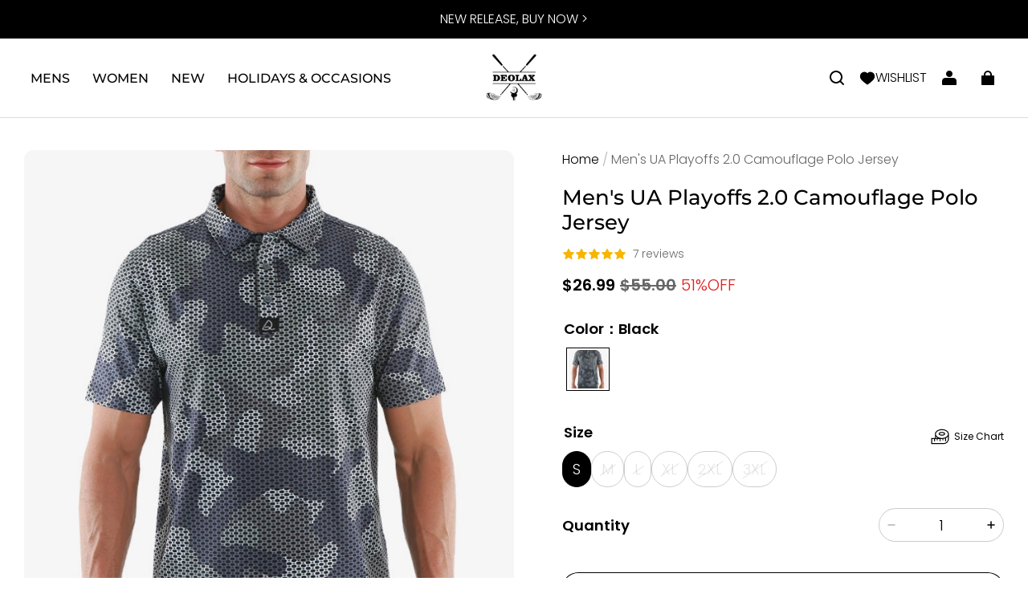

--- FILE ---
content_type: text/html; charset=utf-8
request_url: https://www.deolax.com/products/ua-playoffs-2.0-camouflage-polo
body_size: 140695
content:
<!DOCTYPE html>
<html lang="en">
  <head>
    <meta charset="UTF-8" />
    <meta http-equiv="X-UA-Compatible" content="IE=edge" />
    <meta
      name="viewport"
      content="width=device-width, initial-scale=1.0, minimum-scale=1.0, maximum-scale=1.0, user-scalable=no"
    />
    <link rel="canonical" href="https://www.deolax.com/products/ua-playoffs-2.0-camouflage-polo" />
    <meta http-equiv="x-dns-prefetch-control" content="on" />
    <link rel="dns-prefetch" href="https://fonts.gstatic.com" />
    <link rel="preconnect" href="https://fonts.gstatic.com" />

      <link rel="icon" type="image/png" href="https://img-va.myshopline.com/image/store/1690179974963/3-208.png?w&#x3D;32&amp;h&#x3D;32" />

    <title>
  Men&#x27;s UA Playoffs 2.0 Camouflage Polo Jersey - Deolax
</title>

      <meta name="description" content="Shop Deolax for Men&#x27;s UA Playoff 2.0 Camouflage Golf Polo. Polo tech with increased stretch, faster drying, and enhanced comfort, it&#x27;s a staple seen on golf courses worldwide." />

      <meta name="keywords" content="camouflage,golf polo,polo tech" />

    
<meta property="og:site_name" content="Deolax" />
<meta property="og:url" content="https://www.deolax.com/products/ua-playoffs-2.0-camouflage-polo" />
<meta property="og:title" content="Men&#x27;s UA Playoffs 2.0 Camouflage Polo Jersey - Deolax" />
<meta property="og:type" content="product" />
<meta property="og:description" content="Shop Deolax for Men&#x27;s UA Playoff 2.0 Camouflage Golf Polo. Polo tech with increased stretch, faster drying, and enhanced comfort, it&#x27;s a staple seen on golf courses worldwide." />  <meta property="og:image" content="https://img-va.myshopline.com/image/store/2010690390/1690179974963/jack0766-90cdfcda-61bf-4747-8afd-0297883e6082.jpg?w&#x3D;720&amp;h&#x3D;900" />
  <meta property="og:image:secure_url" content="https://img-va.myshopline.com/image/store/2010690390/1690179974963/jack0766-90cdfcda-61bf-4747-8afd-0297883e6082.jpg?w&#x3D;720&amp;h&#x3D;900" />
  <meta property="og:image:width" content="720" />
  <meta property="og:image:height" content="900" />
  <meta property="og:price:amount" content="26.99" />
  <meta property="og:price:currency" content="USD" />
  <meta name="twitter:site" content="@golfdeolax" />
<meta name="twitter:card" content="summary_large_image" />
<meta name="twitter:title" content="Men&#x27;s UA Playoffs 2.0 Camouflage Polo Jersey - Deolax" />
<meta name="twitter:description" content="Shop Deolax for Men&#x27;s UA Playoff 2.0 Camouflage Golf Polo. Polo tech with increased stretch, faster drying, and enhanced comfort, it&#x27;s a staple seen on golf courses worldwide." />

    <style>
@font-face {
  font-family: 'Montserrat';
  font-weight: 400;
  font-style: normal;
  font-display: swap;
  src: url('/cdn/shop/fonts/Montserrat:regular_v26.woff') format('woff'),
        url('/cdn/shop/fonts/Montserrat:regular_v26.woff2') format('woff2');
}

@font-face {
  font-family: 'Montserrat';
  font-weight: 500;
  font-style: normal;
  font-display: swap;
  src: url('/cdn/shop/fonts/Montserrat:500_v26.woff') format('woff'),
        url('/cdn/shop/fonts/Montserrat:500_v26.woff2') format('woff2');
}

@font-face {
  font-family: 'Montserrat';
  font-weight: 600;
  font-style: normal;
  font-display: swap;
  src: url('/cdn/shop/fonts/Montserrat:600_v26.woff') format('woff'),
        url('/cdn/shop/fonts/Montserrat:600_v26.woff2') format('woff2');
}

@font-face {
  font-family: 'Montserrat';
  font-weight: 700;
  font-style: normal;
  font-display: swap;
  src: url('/cdn/shop/fonts/Montserrat:700_v26.woff') format('woff'),
        url('/cdn/shop/fonts/Montserrat:700_v26.woff2') format('woff2');
}

@font-face {
  font-family: 'Montserrat';
  font-weight: 500;
  font-style: normal;
  font-display: swap;
  src: url('/cdn/shop/fonts/Montserrat:500_v26.woff') format('woff'),
        url('/cdn/shop/fonts/Montserrat:500_v26.woff2') format('woff2');
}

@font-face {
  font-family: 'Poppins';
  font-weight: 400;
  font-style: normal;
  font-display: swap;
  src: url('/cdn/shop/fonts/Poppins:regular_v21.woff') format('woff'),
        url('/cdn/shop/fonts/Poppins:regular_v21.woff2') format('woff2');
}

@font-face {
  font-family: 'Poppins';
  font-weight: 500;
  font-style: normal;
  font-display: swap;
  src: url('/cdn/shop/fonts/Poppins:500_v21.woff') format('woff'),
        url('/cdn/shop/fonts/Poppins:500_v21.woff2') format('woff2');
}

@font-face {
  font-family: 'Poppins';
  font-weight: 600;
  font-style: normal;
  font-display: swap;
  src: url('/cdn/shop/fonts/Poppins:600_v21.woff') format('woff'),
        url('/cdn/shop/fonts/Poppins:600_v21.woff2') format('woff2');
}

@font-face {
  font-family: 'Poppins';
  font-weight: 700;
  font-style: normal;
  font-display: swap;
  src: url('/cdn/shop/fonts/Poppins:700_v21.woff') format('woff'),
        url('/cdn/shop/fonts/Poppins:700_v21.woff2') format('woff2');
}

@font-face {
  font-family: 'Poppins';
  font-weight: 300;
  font-style: normal;
  font-display: swap;
  src: url('/cdn/shop/fonts/Poppins:300_v21.woff') format('woff'),
        url('/cdn/shop/fonts/Poppins:300_v21.woff2') format('woff2');
}

:root {
    --title-font: "Montserrat", "sans-serif";
    --title-font-weight: 500;
    --title-font-style: normal;
    --title-letter-spacing: 0.00000001em;
    --title-font-size: 28px;
    --title-line-height: 1.2;
    --title-text-transform: unset;
    --body-font: "Poppins", "sans-serif";
    
    --body-font-weight: 300;
    
    --body-bold-font-weight: 600;
    --body-font-style: normal;
    --body-letter-spacing: 0.00000001em;
    --body-font-size: 16px;
    --body-line-height: 1.5;

    --color-page-background: 255, 255, 255;
    --color-text: 0, 0, 0;
    --color-light-text: 102, 102, 102;
    --color-sale: 0, 0, 0;
    --color-discount: 224, 32, 32;
    --color-entry-line: 221, 221, 221;
    --color-button-background: 0, 0, 0;
    --color-button-text: 255, 255, 255;
    --color-button-secondary-background: 255, 255, 255;
    --color-button-secondary-text: 0, 0, 0;
    --color-button-secondary-border: 0, 0, 0;
    --color-discount-tag-background: 255, 255, 255;
    --color-discount-tag-text: 224, 32, 32;
    --color-cart-dot: 212, 42, 12;
    --color-cart-dot-text: 255, 255, 255;
    --color-image-background: 247, 247, 247;
    --color-image-loading-background: 247, 247, 247;
    --color-mask: 0, 0, 0;
    --color-shadow: var(--color-text);
    --color-scheme-1-bg: 205, 255, 98;
    --color-scheme-1-text: 0, 0, 0;
    --color-scheme-2-bg: 0, 0, 0;
    --color-scheme-2-text: 255, 255, 255;
    --color-scheme-3-bg: 0, 0, 0;
    --color-scheme-3-text: 205, 255, 98;

    --color-header-background: 255, 255, 255;
    --color-header-text: 0, 0, 0;
    --color-header-pc-searchbar-border: 221, 221, 221;
    --color-header-pc-searchbar-text: 0, 0, 0;
    --color-header-pc-searchbar-bg: 255, 255, 255;
    --color-announcement-bar-background: 0, 0, 0;
    --color-announcement-bar-text: 255, 255, 255;
    --color-footer-text: 255, 255, 255;
    --color-footer-border: 255, 255, 255;
    --color-footer-background: 0, 0, 0;

    --page-width: 1700px;
    --section-vertical-gap: 0px;
    --grid-horizontal-space: 20px;
    --grid-vertical-space: 20px;
    --grid-mobile-horizontal-space: 10px;
    --grid-mobile-vertical-space: 10px;

    --btn-border-thickness: 1px;
    --btn-border-opacity: 100%;
    --btn-border-radius: 40px;
    --btn-border-radius-outset: 41px;
    --btn-shadow-opacity: 0%;
    --btn-shadow-offset-x: 0px;
    --btn-shadow-offset-y: 12px;
    --btn-shadow-blur: 0px;

    --sku-selector-border-thickness: 1px;
    --sku-selector-border-opacity: 20%;
    --sku-selector-border-radius: 40px;
    --sku-selector-border-radius-outset: 41px;

    --input-border-thickness: 1px;
    --input-border-opacity: 20%;
    --input-border-radius: 40px;
    --input-border-radius-outset: 41px;
    --input-shadow-opacity: 0%;
    --input-shadow-offset-x: 0px;
    --input-shadow-offset-y: 0px;
    --input-shadow-blur: 0px;

    --card-border-thickness: 0px;
    --card-border-opacity: 10%;
    --card-border-radius: 12px;
    --card-border-radius-outset: 12px;
    --card-shadow-opacity: 0%;
    --card-shadow-offset-x: 0px;
    --card-shadow-offset-y: 0px;
    --card-shadow-blur: 0px;

    --product-card-border-thickness: 0px;
    --product-card-border-opacity: 10%;
    --product-card-border-radius: 12px;
    --product-card-border-radius-outset: 12px;
    --product-card-shadow-opacity: 0%;
    --product-card-shadow-offset-x: 0px;
    --product-card-shadow-offset-y: 0px;
    --product-card-shadow-blur: 0px;
    --product-card-content-align: left;

    --collection-card-border-thickness: 0px;
    --collection-card-border-opacity: 10%;
    --collection-card-border-radius: 12px;
    --collection-card-border-radius-outset: 12px;
    --collection-card-shadow-opacity: 0%;
    --collection-card-shadow-offset-x: 0px;
    --collection-card-shadow-offset-y: 0px;
    --collection-card-shadow-blur: 0px;

    --blog-card-border-thickness: 0px;
    --blog-card-border-opacity: 10%;
    --blog-card-border-radius: 12px;
    --blog-card-border-radius-outset: 12px;
    --blog-card-shadow-opacity: 0%;
    --blog-card-shadow-offset-x: 0px;
    --blog-card-shadow-offset-y: 0px;
    --blog-card-shadow-blur: 0px;

    --content-border-thickness: 0px;
    --content-border-opacity: 0%;
    --content-border-radius: 12px;
    --content-border-radius-outset: 12px;
    --content-shadow-opacity: 0%;
    --content-shadow-offset-x: 0px;
    --content-shadow-offset-y: 0px;
    --content-shadow-blur: 0px;

    --media-border-thickness: 0px;
    --media-border-opacity: 0%;
    --media-border-radius: 12px;
    --media-border-radius-outset: 12px;
    --media-shadow-opacity: 0%;
    --media-shadow-offset-x: 0px;
    --media-shadow-offset-left: 0px;
    --media-shadow-offset-right: 0px;
    --media-shadow-offset-y: 0px;
    --media-shadow-offset-top: 0px;
    --media-shadow-offset-bottom: 0px;
    --media-shadow-blur: 0px;

    --menu-modal-border-thickness: 1px;
    --menu-modal-border-opacity: 10%;
    --menu-modal-border-radius: 12px;
    --menu-modal-border-radius-outset: 13px;
    --menu-modal-shadow-opacity: 0%;
    --menu-modal-shadow-offset-x: 0px;
    --menu-modal-shadow-offset-y: 4px;
    --menu-modal-shadow-blur: 5px;

    --drawer-border-thickness: 1px;
    --drawer-border-opacity: 10%;
    --drawer-shadow-opacity: 0%;
    --drawer-shadow-offset-x: 0px;
    --drawer-shadow-offset-y: 4px;
    --drawer-shadow-blur: 5px;

    --product-discount-radius: 2px;

    --swatch-background-default-image: url(https://img-preview.myshopline.com/image/shopline/63f6f348c12b4678bb15d8abda3c7e31.png);
    --swatch-size: 18px;
}
</style>

    <link href="/cdn/shop/prev/ad1c9cd3e7b07e2c364c985f73188054/1765535555350/assets/base.css" rel="stylesheet" type="text/css" media="all">

    <script src="/cdn/shop/prev/ad1c9cd3e7b07e2c364c985f73188054/1765535555350/assets/global.js" defer="defer"></script>

    
  <meta name="google-site-verification" content />
  <meta name="msvalidate.01" content="DCC4272D7EFDDC40F1EE02DB8BFA9535" />
<meta name="msvalidate.01" content />
  <meta name="facebook-domain-verification" content=uv0dzct0f1i1qkf0ywvatm7y6w03w0 />
  <meta name="p:domain_verify" content />
  
<script >function __SL_CUSTOM_CODE_GETROW__(){var r=new Error;if(!r.stack)try{throw r}catch(r){if(!r.stack)return 0}var t=r.stack.toString().split(/\r\n|\n/),e=/:(\d+):(?:\d+)[^\d]*$/;do{var n=t.shift()}while(!e.exec(n)&&t.length);var a=e.exec(t.shift());return a?parseInt(a[1]):0}</script>
<script >!function(){function t(){this.data={}}t.prototype.set=function(t,n,i){this[n]||(this[n]={start:"",end:"",scripts:[]}),this[n][i]=t,this[n].start&&this[n].end&&(this.data[n]||(this.data[n]=[]),this.data[n].push(this[n]),delete this[n])},t.prototype.setScript=function(t,n){const i=this.data[t].find((function(t,n){return 0===n&&!t.scripts.length||!t.scripts.length}));i&&(i.scripts=i.scripts.concat(n))},t.prototype.getAppKeyByScriptUrl=function(t){var n=this;return new Promise((function(i){setTimeout((function(){const s=Object.keys(n.data).find((function(i){return n.data[i].find((function(n){return n.scripts.find((function(n){if(n&&n.src)return t===n.src}))}))}));i(s)}),4)}))},t.prototype.getAppKey=function(t){var n=this;return Object.keys(n.data).find((function(i){if(n.data[i].find((function(n){return n.start<t&&n.end>t})))return!0}))},window.__APP_CODE__||(window.__APP_CODE__=new t)}();</script>
<script>window.__ENV__ = {"APP_ENV":"product","SENTRY_DSN":"https:\u002F\u002Fb1ba39d4e0bf4bf6a6ef0a2add016a44@sentry-new.myshopline.com\u002F265","STORE_THEME_SENTRY_DSN":"https:\u002F\u002Fab5c03d7011e42d7b3914c7bd779547b@sentry-new.myshopline.com\u002F273","SENTRY_TRACES_SAMPLE_RATE":-1,"ENABLE_IFRAME_ID":true,"SENTRY_GRAY":false,"SDK_UMDJS":"https:\u002F\u002Fcdn.myshopline.com\u002Ft\u002Flayout\u002Fdev\u002F3300003680\u002F1608276731999\u002F610a693c63e57e2aca6c2554\u002F1628072347914\u002Fassets\u002Findex.umd.min.js","USE_STORE_INFO_REGION_CACHE":true,"USE_REDIRECT_PATH_CACHE":true,"USE_APP_CODE_BLOCK_CACHE":true,"USE_HTTP_REPORT_EVENT_IDS":[60006253],"USE_HTTP_REPORT_EVENT_NAMES":["view"],"ROBOTS_CACHER":{"ua_list":[],"useless_query":["fbclid","gclid","utm_campaign","utm_adset","utm_ad","utm_medium","utm_source","utm_content","utm_term","campaign_id","adset_id","ad_id","variant"],"expires":600,"store_domain_list":["ALL"],"is_use_spider_company":false,"is_use_spider_ua":false},"PAGE_CACHER":{"enable":false,"themes":["ALL","Expect","Impress","Expect_TEST"],"templates":[{"name":"templates\u002Findex","expires":10}]},"useOldSSRPlugin":{},"PAYPAL_CONFIG":{"disableFunding":"card,bancontact,blik,eps,giropay,ideal,mercadopago,mybank,p24,sepa,sofort,venmo"},"LOGGING_THRESHOLD_BY_RENDER":500,"POLLING_TIME-OUT_RETRY_FREQUENCY":8,"POLLING_TIME-OUT_RETRY_DELAY":3000,"DF_SDK_ENABLE":{"isAll":true,"appCode":"m3tdgo","themeNames":["Expect","global","Along","Impress","Soo","Solid"]},"PAYPAL_CONFIG_V2":[{"key":"disable-funding","value":"card,bancontact,blik,eps,giropay,ideal,mercadopago,mybank,p24,sepa,sofort,venmo","isCoverAll":true,"scope":"continue","whitelist":[],"blacklist":[]},{"key":"enable-funding","value":"paylater","isCoverAll":true,"scope":"all","whitelist":[],"blacklist":[]}],"COMPLETE_ORDER_JUMP_TIMEOUT":10,"ADDRESS_AUTOCOMPLETE_CONFIG":{"prediction_debounce_ms":400,"south_east_countries":{"mode":"disable","whitelist_store_ids":["1652240404138","1679974845705","1676274381211","1677468419723","1682156092973","1663745358748","1673329501708","1676868586152","1648608707106","1679279486633","1681696235688","1664792332609","1677837417427","1672322277922","1644637282055","1644637282057"],"blacklist_store_ids":[]}},"TRADE__FEATURE_FLAGS_CONFIG":{"server_endpoint":"https:\u002F\u002Fabtest.myshopline.com\u002Fexperiment","app_key":"shopline-trade"},"USE_REPORT_URL_STORE_IDS":["all"],"USE_EVENT_TRACE_CONFIG_CACHE":true,"IS_CHANGE_MERCHANT_TO_SITE":true,"PRODUCT_OBJECTS_GRAY_RULE":{"enable":true,"handleList":["adasgtest","bix3mk02","wenxuetingfz","amy.wen11","wenxuetingsgauto","shoplinewebtest","graytest","taican","haidu","bryant33","nana13","sjf03-sin","apitest001","adaus","bix3mk03","wenxuetingus","amy.wen12","wenxuetingauto","wenxuetingusauto","chun77","nana11","test03","apitest002","amywen12","lives-will","winsonwen","yongzyongz","slbryant","garytest","yongzyongz","lives-will","winsonwen","test111111","test04-sin","sjf03-us","shawboutique","extent-demo","beetlesgelpolish","soufeel","test-tys","r39x33kmubdcsvja9i","mademine-test-tys","1chqxtmchih8ul","jason-us","jason-sg","tina2","halaras","myhawaiianshirts","mycustombobblehead"],"ratio":50},"WEBSITE_MIFRATION":true,"TRADE_PAY":{"JUMP_TIMEOUT":2000,"AUTO_INIT":{"TIMEOUT":5000,"CHANNELS":[{"payMethodCode":"GooglePay"},{"payMethodCode":"ApplePay"}]}},"CHECKOUT_COUNTRY_LIBRARY_JSON_URL":"https:\u002F\u002Fcdn.myshopline.com\u002Ft\u002Fcf\u002F1cad82e8f88f0f743c2b82d308fb84f9\u002F4yblskxgvzarr1ub\u002Fcheckout-countries","CHECKOUT_COUNTRY_LIBRARY_JS_URL":"\u002Fcf-edge-static\u002F1cad82e8f88f0f743c2b82d308fb84f9\u002Fcheckout-countries","ANALYTICS_UNIFY_CONFIG":{"disableGetCollectionsStores":["1732075791988","1640660241441","1698792289635"],"hdsdkHttpConfig":{"stores":["*"],"acts":["webeventtracker","webslcodetrack"],"uas":["musical_ly"],"sendMethod":"ajax"},"pageDurationAsyncLoopInterval":0,"hdsdkFilterEvents":{"enable":true,"events":{"webslcodetrack":[{"event_name":"ViewProductItem"},{"event_name":"PageView_300"},{"event_name":"PageView_1000"},{"event_name":"PageView_2000"},{"event_name":"PageView_3000"},{"event_name":"View","page":102,"module":109,"component":101,"action_type":101},{"event_name":"View","page":103,"module":109,"component":101,"action_type":101},{"event_name":"View","page":132,"module":-999,"component":-999,"action_type":101},{"event_name":"ViewSuccess","page":132,"module":-999,"component":-999,"action_type":108}]}}},"WEB_PIXELS":{"wpt":{"templateBaseUrl":"https:\u002F\u002Fcdn.myshopline.com\u002Ft\u002Fwpm","sdkBaseUrl":"https:\u002F\u002Ffront.myshopline.com\u002Fcdn\u002Fv1\u002Fbase\u002Fdatacenter","sdkVersion":"wpt-0.5.1"},"wpm":{"sdkBaseUrl":"https:\u002F\u002Ffront.myshopline.com\u002Fcdn\u002Fv1\u002Fbase\u002Fdatacenter","sdkVersion":"wpm-0.7.2"}},"CHAIN_BASE_CONFIG":{"event":{"playback":{"playbackMaxLimit":0,"trackThreshold":50}}},"CHAIN_BASE_SERVICE_WORKER_URL":"\u002Fcf-edge-static\u002F4901d6778f66716fa583d51614a75d3d\u002Fchain-base-service-worker.js","streamTheme":[],"TRADE__METRIC_REPORT_CONFIG":{"rate":10000,"version":"v1"},"SENTRY_ERROR_FILTER_MESSAGES":["not match the postCode list","The current browser does not support Google Pay","Cannot use applePay","The current browser does not support this payment method","SDK实例化 & 初始化 失败 [reason: DEVICE_NOT_SUPPORT]","SDK实例化 & 初始化 失败 [reason: no support browser]","evaluating 'document.getElementById('stage-footer')","evaluating 'document.getElementById('live-chat-ai-wrapper')"]}</script><script>window.__LE__ = true;if(!window.Shopline){ window.Shopline = {} };Shopline.designMode=false;Shopline.uri={"alias":"ProductsDetail","isExact":true,"params":{"uniqueKey":"ua-playoffs-2.0-camouflage-polo"},"query":{},"url":"\u002Fproducts\u002Fua-playoffs-2.0-camouflage-polo","path":"\u002Fproducts\u002F:uniqueKey","template":"templates\u002Fproduct.json","bindingTemplate":"templates\u002Fproducts\u002Fdetail.0faf24b3d0594eed803fdfd1ebb991c2.json","root_url":"\u002F","customPageId":"0"};Shopline.handle="deolax-cn";Shopline.merchantId="2010690390";Shopline.storeId="1690179974963";Shopline.currency="USD";Shopline.themeId="66d0649c8348d56b10045540";Shopline.themeName="Modern";Shopline.storeThemeName="Modern3";Shopline.themeVersion="1.4.69";Shopline.themeTypeVersion=2.1;Shopline.updateMode=0;Shopline.locale="en";Shopline.customerCountry="US";Shopline.routes={"root":"\u002F"};Shopline.theme={"settings":{"desktop_logo_width":70,"mobile_logo_width":70,"color_page_background":"#FFFFFF","color_text":"#000000","color_light_text":"#666666","color_entry_line":"#DDDDDD","color_card_background":"","color_card_text":"","color_button_background":"#000000","color_button_text":"#ffffff","color_button_secondary_background":"#ffffff","color_button_secondary_text":"#000000","color_button_secondary_border":"#000000","color_sale":"#000","color_discount":"#e02020","color_discount_tag_background":"#ffffff","color_discount_tag_text":"#e02020","color_cart_dot":"#d42a0c","color_cart_dot_text":"#ffffff","color_image_background":"#f7f7f7","color_image_loading_background":"#f7f7f7","color_mask":"#000","color_shadow":"","color_header_background":"#FFFFFF","color_header_text":"#000000","color_header_pc_search_bar_border":"#DDDDDD","color_header_pc_search_bar_text":"#000000","color_header_pc_search_bar_bg":"#FFFFFF","color_announcement_bar_background":"#000000","color_announcement_bar_text":"#ffffff","color_footer_background":"#000","color_footer_border":"#ffffff","color_footer_text":"#ffffff","color_scheme_1_bg":"#cdff62","color_scheme_1_text":"#000","color_scheme_2_bg":"#000000","color_scheme_2_text":"#ffffff","color_scheme_3_bg":"#000000","color_scheme_3_text":"#cdff62","title_font_family":"Montserrat:500","title_letter_spacing":0,"title_font_size":28,"title_line_height":1.2,"title_uppercase":false,"body_font_family":"Poppins:300","body_letter_spacing":0,"body_font_size":16,"body_line_height":1.5,"page_width":1700,"section_vertical_gap":0,"grid_horizontal_space":20,"grid_vertical_space":20,"btn_hover_animation":"fill_right","btn_border_thickness":1,"btn_border_opacity":100,"btn_border_radius":40,"btn_shadow_opacity":0,"btn_shadow_offset_x":0,"btn_shadow_offset_y":12,"btn_shadow_blur":0,"sku_selector_border_thickness":1,"sku_selector_border_opacity":20,"sku_selector_border_radius":40,"sku_selector_shadow_opacity":0,"sku_selector_shadow_offset_x":0,"sku_selector_shadow_offset_y":0,"sku_selector_shadow_blur":0,"input_border_thickness":1,"input_border_opacity":20,"input_border_radius":40,"input_shadow_opacity":0,"input_shadow_offset_x":0,"input_shadow_offset_y":0,"input_shadow_blur":0,"enable_quick_view":true,"quick_view_button_pc_style":"icon","quick_view_button_mobile_style":"icon","quick_view_mobile_position":"inside","product_title_show_type":"display-1-row","product_pc_title_show":true,"product_mobile_title_show":true,"enabled_color_swatch":false,"swatch_style":"circle","swatch_max_show":4,"swatch_show_style":"show_one_row","swatch_size":18,"product_discount":true,"product_discount_tag_style":"save","product_discount_style":"ratio","product_discount_size":"mini","product_discount_position":"left_top","product_discount_radius":2,"product_card_price_show_type":"lowest_price","product_card_style":"normal","product_card_image_padding":0,"product_card_content_align":"left","product_card_border_thickness":0,"product_card_border_opacity":10,"product_card_border_radius":12,"product_card_shadow_opacity":0,"product_card_shadow_offset_x":0,"product_card_shadow_offset_y":0,"product_card_shadow_blur":0,"collection_card_style":"normal","collection_card_image_padding":0,"collection_card_content_align":"center","collection_card_border_thickness":0,"collection_card_border_opacity":10,"collection_card_border_radius":12,"collection_card_shadow_opacity":0,"collection_card_shadow_offset_x":0,"collection_card_shadow_offset_y":0,"collection_card_shadow_blur":0,"blog_card_style":"normal","blog_card_image_padding":0,"blog_card_content_align":"center","blog_card_border_thickness":0,"blog_card_border_opacity":10,"blog_card_border_radius":12,"blog_card_shadow_opacity":0,"blog_card_shadow_offset_x":0,"blog_card_shadow_offset_y":0,"blog_card_shadow_blur":0,"card_border_thickness":0,"card_border_opacity":10,"card_border_radius":12,"card_shadow_opacity":0,"card_shadow_offset_x":0,"card_shadow_offset_y":0,"card_shadow_blur":0,"content_border_thickness":0,"content_border_opacity":0,"content_border_radius":12,"content_shadow_opacity":0,"content_shadow_offset_x":0,"content_shadow_offset_y":0,"content_shadow_blur":0,"media_border_thickness":0,"media_border_opacity":0,"media_border_radius":12,"media_shadow_opacity":0,"media_shadow_offset_x":0,"media_shadow_offset_y":0,"media_shadow_blur":0,"menu_modal_border_thickness":1,"menu_modal_border_opacity":10,"menu_modal_border_radius":12,"menu_modal_shadow_opacity":0,"menu_modal_shadow_offset_x":0,"menu_modal_shadow_offset_y":4,"menu_modal_shadow_blur":5,"drawer_border_thickness":1,"drawer_border_opacity":10,"drawer_shadow_opacity":0,"drawer_shadow_offset_x":0,"drawer_shadow_offset_y":4,"drawer_shadow_blur":5,"cart_type":"drawer","cart_empty_recommend_title":"You May Also Like","cart_empty_recommend_product_to_show":12,"cart_empty_recommend_product_image_ratio":"adapt","cart_empty_recommend_product_image_fill_type":"contain","co_banner_pc_img":{},"co_banner_phone_img":{},"co_banner_pc_height":"low","co_banner_phone_height":"low","co_banner_img_show":"center","co_full_screen":true,"co_checkout_image":{},"co_logo_size":"medium","co_logo_position":"left","co_bg_image":{},"co_background_color":"#FFFFFF","co_form_bg_color":"white","co_order_bg_image":{},"co_order_background_color":"#FAFAFA","co_type_title_font":{"lib":"system","value":"System"},"co_type_body_font":{"lib":"system","value":"System"},"co_color_btn_bg":"#276EAF","co_color_err_color":"#F04949","co_color_msg_color":"#276EAF","show_official_icon":false,"social_facebook_link":"https:\u002F\u002Fwww.facebook.com\u002FDeolaxGolf","social_twitter_link":"https:\u002F\u002Ftwitter.com\u002Fgolfdeolax","social_pinterest_link":"https:\u002F\u002Fwww.pinterest.com\u002Fdeolaxgolf\u002F","social_instagram_link":"https:\u002F\u002Fwww.instagram.com\u002Fdeolaxgolf\u002F","social_snapchat_link":"","social_tiktok_link":"https:\u002F\u002Fwww.tiktok.com\u002F@deolax_golf","social_youtube_link":"https:\u002F\u002Fyoutube.com\u002Fchannel\u002FUCevp2sDNHsh2k2tQpN_0Bpg","social_vimeo_link":"","social_tumblr_link":"","social_linkedin_link":"","social_whatsapp_link":"","social_line_link":"","social_kakao_link":"","show_official_share_icon":false,"show_social_name":false,"share_to_facebook":true,"share_to_twitter":true,"share_to_pinterest":true,"share_to_line":true,"share_to_whatsapp":true,"share_to_tumblr":true,"show_search_goods_price":true,"show_pc_breadcrumb":true,"show_mobile_breadcrumb":true,"favicon_image":"https:\u002F\u002Fimg-va.myshopline.com\u002Fimage\u002Fstore\u002F1690179974963\u002F3-208.png?w=32&h=32","product_add_to_cart":true,"logo":"shopline:\u002F\u002Fshop_images\u002FLogo - Deolax.webp?q=100","search_menu":"6037309217634785959","cart_empty_recommend_collection":"12265459727022885709301495"},"blocks":{"175913430058784e0c89":{"type":"shopline:\u002F\u002Fapps\u002F店铺转化提升\u002Fblocks\u002Fclick-block\u002Fe4a69c52-27bd-4ec9-86c8-1d5b4d867769","disabled":false,"settings":{},"id":"1725343093162bf7bf3e"},"1759134300587a086500":{"type":"shopline:\u002F\u002Fapps\u002F店铺转化提升\u002Fblocks\u002Fcount-down-of-cart\u002Fe4a69c52-27bd-4ec9-86c8-1d5b4d867769","disabled":true,"settings":{"finalWords":"","prefix":"","suffix":""},"id":"1725343093162b3fbb28"},"1759134300587405db85":{"type":"shopline:\u002F\u002Fapps\u002F店铺转化提升\u002Fblocks\u002Fdiscount-modal-block\u002Fe4a69c52-27bd-4ec9-86c8-1d5b4d867769","disabled":true,"settings":{"titleContent":"","msgContent":"","toCheckOutContent":"","toShoppingContent":""},"id":"17253430931636d963e8"},"1759134300587d1e2e08":{"type":"shopline:\u002F\u002Fapps\u002F店铺转化提升\u002Fblocks\u002Fpayment-security\u002Fe4a69c52-27bd-4ec9-86c8-1d5b4d867769","disabled":true,"settings":{"paymentSecurityDesc":"","afterSaleGuaranteeDesc":""},"id":"1725343093163fed53ab"},"1759134300587e903845":{"type":"shopline:\u002F\u002Fapps\u002F店铺转化提升\u002Fblocks\u002Fproduct-promotion-label\u002Fe4a69c52-27bd-4ec9-86c8-1d5b4d867769","disabled":false,"settings":{},"id":"17253430931630fc2e8c"},"1759134300587b1b1ed5":{"type":"shopline:\u002F\u002Fapps\u002F店铺转化提升\u002Fblocks\u002Fship-calculate\u002Fe4a69c52-27bd-4ec9-86c8-1d5b4d867769","disabled":true,"settings":{"title":"","country":"","province":"","city":"","zipCode":"","calculateButtonTitle":""},"id":"17253430931635df682e"},"175913430058869ea8c2":{"type":"shopline:\u002F\u002Fapps\u002FSmartPush\u002Fblocks\u002Fapp-embed-block\u002Fba1ca5f6-ccc5-43fc-8ddb-f3b5147e1fc5","disabled":true,"settings":{},"id":"17518597327038fca059"},"1759134300588ee33764":{"type":"shopline:\u002F\u002Fapps\u002F商品评价\u002Fblocks\u002Fapp_embed_block\u002Fbd4a09d9-7542-4e11-931c-19fe441576aa","disabled":true,"settings":{"comment_html":""},"id":"17253430931634e98423"},"1759134300588402c16d":{"type":"shopline:\u002F\u002Fapps\u002F商品评价\u002Fblocks\u002Fcomment-pop\u002Fbd4a09d9-7542-4e11-931c-19fe441576aa","disabled":true,"settings":{},"id":"1725343093163d3f540c"},"17591343005887e703e9":{"type":"shopline:\u002F\u002Fapps\u002F商品评价\u002Fblocks\u002Fcomment-structure\u002Fbd4a09d9-7542-4e11-931c-19fe441576aa","disabled":true,"settings":{},"id":"172534309316383b5e1e"},"175913430058804571ec":{"type":"shopline:\u002F\u002Fapps\u002FEasyRank SEO All-in-one\u002Fblocks\u002Fapp_embed_block\u002F61323553-618d-4754-80da-829c681c52ab","disabled":true,"settings":{},"id":"17253430931632a6d6e9"},"1759134300588048f94c":{"type":"shopline:\u002F\u002Fapps\u002FEasyRank SEO All-in-one\u002Fblocks\u002Feasyrank_404_monitor\u002F61323553-618d-4754-80da-829c681c52ab","disabled":true,"settings":{},"id":"17253430931631985a5a"},"1759134300588e6ef8b3":{"type":"shopline:\u002F\u002Fapps\u002F高阶组件库\u002Fblocks\u002Fback-to-top\u002F01405986-ae6f-4fcc-adaa-2a21f14efc9f","disabled":true,"settings":{"color_background":"#ffffff","background_opacity":100,"icon_name":"arrow_tri","color_icon":"#000000","radius":3,"pc_position_right":40,"pc_position_bottom":180,"mb_position_right":20,"mb_position_bottom":72},"id":"17253430931636dee150"},"17591343005889fb07f1":{"type":"shopline:\u002F\u002Fapps\u002F高阶组件库\u002Fblocks\u002Ffooter-tab\u002F01405986-ae6f-4fcc-adaa-2a21f14efc9f","disabled":true,"settings":{"show_pages":{"showType":"all","customPages":[]},"tab_1":"Home","icon_1":"home","url_1":"shopline:\u002F\u002Fhome","tab_2":"Category","icon_2":"category","url_2":"shopline:\u002F\u002Fcollections-all","tab_3":"Cart","icon_3":"cart","url_3":"shopline:\u002F\u002Fcart","tab_4":"User","icon_4":"user","url_4":"shopline:\u002F\u002Fuser\u002Fcenter","icon_5":"none","color_title":"#000000","title_font_family":"Poppins:600","title_m_font_size":12,"title_letter_spacing":0,"title_line_height":1.6,"padding_height":6,"tab_radius":0,"color_icon":"#000000","color_background":"#ffffff","background_opacity":100},"id":"1725343093163a903445"},"17591343005889a18508":{"type":"shopline:\u002F\u002Fapps\u002F多平台Pixel安装助手\u002Fblocks\u002Fapp-embed-block\u002F797eece0-2975-4d45-a7ef-470cadb67ba9","disabled":false,"settings":{},"id":"1725343093163fa87fe8"},"1759134300588a802053":{"type":"shopline:\u002F\u002Fapps\u002F超级菜单生成器\u002Fblocks\u002Fapp-embed-block\u002F5d07331b-9f5b-48fa-a671-83a0e57deb7d","disabled":false,"settings":{"hide_theme_menu":false},"id":"175905357523102ace3e"},"1759134300588e87f2fc":{"type":"shopline:\u002F\u002Fapps\u002F消息中心\u002Fblocks\u002Fmc-chat-widget\u002Feb9f2b8e-abe2-475c-b5d6-ce600991155b","disabled":true,"settings":{},"id":"1725343093163a5bd245"},"1759134300588c860efe":{"type":"shopline:\u002F\u002Fapps\u002FGDPR-隐私弹窗\u002Fblocks\u002Fgdpr-embeded-app-block\u002F99b5bc7b-5971-4b60-8372-dc63df1cde73","disabled":false,"settings":{"color_type":"0","title_color":"#000000","description_color":"#000000","button_text_color":"#FFFFFF","button_bg_color":"#000000","button_border_color":"#FFFFFF","secondary_button_text_color":"#000000","secondary_button_bg_color":"#FFFFFF","secondary_button_border_color":"#000000","banner_color":"#FFFFFF","tip_text_color":"#7A8499","size_type":"0","title_size":16,"description_size":14,"button_size":12,"secondary_button_size":12,"radius_type":"0","modal_radius":0,"button_radius":0},"id":"1725343093163bfec8e4"},"175913430058800fdcd0":{"type":"shopline:\u002F\u002Fapps\u002F多语言&多货币助手\u002Fblocks\u002Fcurrency-convert\u002F5d9e1987-6350-44e8-bfc9-6c3d7168c5a2","disabled":true,"settings":{"color_mode":"followTheme","bg_color":"#FFFFFF","text_color":"#000000","hover_text_color":"#476377","hover_bg_color":"#EAEDF1"},"id":"17253430931631260f80"},"1759134300588e67be7c":{"type":"shopline:\u002F\u002Fapps\u002F多语言&多货币助手\u002Fblocks\u002Fgoogle-translate\u002F5d9e1987-6350-44e8-bfc9-6c3d7168c5a2","disabled":false,"settings":{"color_mode":"followTheme","bg_color":"#FFFFFF","text_color":"#000000","hover_text_color":"#476377","hover_bg_color":"#EAEDF1"},"id":"1725343093163d7e4c13"}}};Shopline.settings={"desktop_logo_width":70,"mobile_logo_width":70,"color_page_background":{"alpha":1,"red":255,"green":255,"blue":255,"hue":0,"saturation":100,"lightness":100,"rgb":"255 255 255","rgba":"255 255 255 \u002F 1.0"},"color_text":{"alpha":1,"red":0,"green":0,"blue":0,"hue":0,"saturation":0,"lightness":0,"rgb":"0 0 0","rgba":"0 0 0 \u002F 1.0"},"color_light_text":{"alpha":1,"red":102,"green":102,"blue":102,"hue":0,"saturation":0,"lightness":40,"rgb":"102 102 102","rgba":"102 102 102 \u002F 1.0"},"color_entry_line":{"alpha":1,"red":221,"green":221,"blue":221,"hue":0,"saturation":0,"lightness":87,"rgb":"221 221 221","rgba":"221 221 221 \u002F 1.0"},"color_card_background":{},"color_card_text":{},"color_button_background":{"alpha":1,"red":0,"green":0,"blue":0,"hue":0,"saturation":0,"lightness":0,"rgb":"0 0 0","rgba":"0 0 0 \u002F 1.0"},"color_button_text":{"alpha":1,"red":255,"green":255,"blue":255,"hue":0,"saturation":100,"lightness":100,"rgb":"255 255 255","rgba":"255 255 255 \u002F 1.0"},"color_button_secondary_background":{"alpha":1,"red":255,"green":255,"blue":255,"hue":0,"saturation":100,"lightness":100,"rgb":"255 255 255","rgba":"255 255 255 \u002F 1.0"},"color_button_secondary_text":{"alpha":1,"red":0,"green":0,"blue":0,"hue":0,"saturation":0,"lightness":0,"rgb":"0 0 0","rgba":"0 0 0 \u002F 1.0"},"color_button_secondary_border":{"alpha":1,"red":0,"green":0,"blue":0,"hue":0,"saturation":0,"lightness":0,"rgb":"0 0 0","rgba":"0 0 0 \u002F 1.0"},"color_sale":{"alpha":1,"red":0,"green":0,"blue":0,"hue":0,"saturation":0,"lightness":0,"rgb":"0 0 0","rgba":"0 0 0 \u002F 1.0"},"color_discount":{"alpha":1,"red":224,"green":32,"blue":32,"hue":0,"saturation":76,"lightness":50,"rgb":"224 32 32","rgba":"224 32 32 \u002F 1.0"},"color_discount_tag_background":{"alpha":1,"red":255,"green":255,"blue":255,"hue":0,"saturation":100,"lightness":100,"rgb":"255 255 255","rgba":"255 255 255 \u002F 1.0"},"color_discount_tag_text":{"alpha":1,"red":224,"green":32,"blue":32,"hue":0,"saturation":76,"lightness":50,"rgb":"224 32 32","rgba":"224 32 32 \u002F 1.0"},"color_cart_dot":{"alpha":1,"red":212,"green":42,"blue":12,"hue":9,"saturation":89,"lightness":44,"rgb":"212 42 12","rgba":"212 42 12 \u002F 1.0"},"color_cart_dot_text":{"alpha":1,"red":255,"green":255,"blue":255,"hue":0,"saturation":100,"lightness":100,"rgb":"255 255 255","rgba":"255 255 255 \u002F 1.0"},"color_image_background":{"alpha":1,"red":247,"green":247,"blue":247,"hue":0,"saturation":0,"lightness":97,"rgb":"247 247 247","rgba":"247 247 247 \u002F 1.0"},"color_image_loading_background":{"alpha":1,"red":247,"green":247,"blue":247,"hue":0,"saturation":0,"lightness":97,"rgb":"247 247 247","rgba":"247 247 247 \u002F 1.0"},"color_mask":{"alpha":1,"red":0,"green":0,"blue":0,"hue":0,"saturation":0,"lightness":0,"rgb":"0 0 0","rgba":"0 0 0 \u002F 1.0"},"color_shadow":{},"color_header_background":{"alpha":1,"red":255,"green":255,"blue":255,"hue":0,"saturation":100,"lightness":100,"rgb":"255 255 255","rgba":"255 255 255 \u002F 1.0"},"color_header_text":{"alpha":1,"red":0,"green":0,"blue":0,"hue":0,"saturation":0,"lightness":0,"rgb":"0 0 0","rgba":"0 0 0 \u002F 1.0"},"color_header_pc_search_bar_border":{"alpha":1,"red":221,"green":221,"blue":221,"hue":0,"saturation":0,"lightness":87,"rgb":"221 221 221","rgba":"221 221 221 \u002F 1.0"},"color_header_pc_search_bar_text":{"alpha":1,"red":0,"green":0,"blue":0,"hue":0,"saturation":0,"lightness":0,"rgb":"0 0 0","rgba":"0 0 0 \u002F 1.0"},"color_header_pc_search_bar_bg":{"alpha":1,"red":255,"green":255,"blue":255,"hue":0,"saturation":100,"lightness":100,"rgb":"255 255 255","rgba":"255 255 255 \u002F 1.0"},"color_announcement_bar_background":{"alpha":1,"red":0,"green":0,"blue":0,"hue":0,"saturation":0,"lightness":0,"rgb":"0 0 0","rgba":"0 0 0 \u002F 1.0"},"color_announcement_bar_text":{"alpha":1,"red":255,"green":255,"blue":255,"hue":0,"saturation":100,"lightness":100,"rgb":"255 255 255","rgba":"255 255 255 \u002F 1.0"},"color_footer_background":{"alpha":1,"red":0,"green":0,"blue":0,"hue":0,"saturation":0,"lightness":0,"rgb":"0 0 0","rgba":"0 0 0 \u002F 1.0"},"color_footer_border":{"alpha":1,"red":255,"green":255,"blue":255,"hue":0,"saturation":100,"lightness":100,"rgb":"255 255 255","rgba":"255 255 255 \u002F 1.0"},"color_footer_text":{"alpha":1,"red":255,"green":255,"blue":255,"hue":0,"saturation":100,"lightness":100,"rgb":"255 255 255","rgba":"255 255 255 \u002F 1.0"},"color_scheme_1_bg":{"alpha":1,"red":205,"green":255,"blue":98,"hue":79,"saturation":100,"lightness":69,"rgb":"205 255 98","rgba":"205 255 98 \u002F 1.0"},"color_scheme_1_text":{"alpha":1,"red":0,"green":0,"blue":0,"hue":0,"saturation":0,"lightness":0,"rgb":"0 0 0","rgba":"0 0 0 \u002F 1.0"},"color_scheme_2_bg":{"alpha":1,"red":0,"green":0,"blue":0,"hue":0,"saturation":0,"lightness":0,"rgb":"0 0 0","rgba":"0 0 0 \u002F 1.0"},"color_scheme_2_text":{"alpha":1,"red":255,"green":255,"blue":255,"hue":0,"saturation":100,"lightness":100,"rgb":"255 255 255","rgba":"255 255 255 \u002F 1.0"},"color_scheme_3_bg":{"alpha":1,"red":0,"green":0,"blue":0,"hue":0,"saturation":0,"lightness":0,"rgb":"0 0 0","rgba":"0 0 0 \u002F 1.0"},"color_scheme_3_text":{"alpha":1,"red":205,"green":255,"blue":98,"hue":79,"saturation":100,"lightness":69,"rgb":"205 255 98","rgba":"205 255 98 \u002F 1.0"},"title_font_family":{"fallback_families":"sans-serif","family":"Montserrat","style":"normal","weight":"500","variants":"500","system":false},"title_letter_spacing":0,"title_font_size":28,"title_line_height":1.2,"title_uppercase":false,"body_font_family":{"fallback_families":"sans-serif","family":"Poppins","style":"normal","weight":"300","variants":"300","system":false},"body_letter_spacing":0,"body_font_size":16,"body_line_height":1.5,"page_width":1700,"section_vertical_gap":0,"grid_horizontal_space":20,"grid_vertical_space":20,"btn_hover_animation":"fill_right","btn_border_thickness":1,"btn_border_opacity":100,"btn_border_radius":40,"btn_shadow_opacity":0,"btn_shadow_offset_x":0,"btn_shadow_offset_y":12,"btn_shadow_blur":0,"sku_selector_border_thickness":1,"sku_selector_border_opacity":20,"sku_selector_border_radius":40,"sku_selector_shadow_opacity":0,"sku_selector_shadow_offset_x":0,"sku_selector_shadow_offset_y":0,"sku_selector_shadow_blur":0,"input_border_thickness":1,"input_border_opacity":20,"input_border_radius":40,"input_shadow_opacity":0,"input_shadow_offset_x":0,"input_shadow_offset_y":0,"input_shadow_blur":0,"enable_quick_view":true,"quick_view_button_pc_style":"icon","quick_view_button_mobile_style":"icon","quick_view_mobile_position":"inside","product_title_show_type":"display-1-row","product_pc_title_show":true,"product_mobile_title_show":true,"enabled_color_swatch":false,"swatch_style":"circle","swatch_max_show":4,"swatch_show_style":"show_one_row","swatch_size":18,"product_discount":true,"product_discount_tag_style":"save","product_discount_style":"ratio","product_discount_size":"mini","product_discount_position":"left_top","product_discount_radius":2,"product_card_price_show_type":"lowest_price","product_card_style":"normal","product_card_image_padding":0,"product_card_content_align":"left","product_card_border_thickness":0,"product_card_border_opacity":10,"product_card_border_radius":12,"product_card_shadow_opacity":0,"product_card_shadow_offset_x":0,"product_card_shadow_offset_y":0,"product_card_shadow_blur":0,"collection_card_style":"normal","collection_card_image_padding":0,"collection_card_content_align":"center","collection_card_border_thickness":0,"collection_card_border_opacity":10,"collection_card_border_radius":12,"collection_card_shadow_opacity":0,"collection_card_shadow_offset_x":0,"collection_card_shadow_offset_y":0,"collection_card_shadow_blur":0,"blog_card_style":"normal","blog_card_image_padding":0,"blog_card_content_align":"center","blog_card_border_thickness":0,"blog_card_border_opacity":10,"blog_card_border_radius":12,"blog_card_shadow_opacity":0,"blog_card_shadow_offset_x":0,"blog_card_shadow_offset_y":0,"blog_card_shadow_blur":0,"card_border_thickness":0,"card_border_opacity":10,"card_border_radius":12,"card_shadow_opacity":0,"card_shadow_offset_x":0,"card_shadow_offset_y":0,"card_shadow_blur":0,"content_border_thickness":0,"content_border_opacity":0,"content_border_radius":12,"content_shadow_opacity":0,"content_shadow_offset_x":0,"content_shadow_offset_y":0,"content_shadow_blur":0,"media_border_thickness":0,"media_border_opacity":0,"media_border_radius":12,"media_shadow_opacity":0,"media_shadow_offset_x":0,"media_shadow_offset_y":0,"media_shadow_blur":0,"menu_modal_border_thickness":1,"menu_modal_border_opacity":10,"menu_modal_border_radius":12,"menu_modal_shadow_opacity":0,"menu_modal_shadow_offset_x":0,"menu_modal_shadow_offset_y":4,"menu_modal_shadow_blur":5,"drawer_border_thickness":1,"drawer_border_opacity":10,"drawer_shadow_opacity":0,"drawer_shadow_offset_x":0,"drawer_shadow_offset_y":4,"drawer_shadow_blur":5,"cart_type":"drawer","cart_empty_recommend_title":"You May Also Like","cart_empty_recommend_product_to_show":12,"cart_empty_recommend_product_image_ratio":"adapt","cart_empty_recommend_product_image_fill_type":"contain","co_banner_pc_img":null,"co_banner_phone_img":null,"co_banner_pc_height":"low","co_banner_phone_height":"low","co_banner_img_show":"center","co_full_screen":true,"co_checkout_image":null,"co_logo_size":"medium","co_logo_position":"left","co_bg_image":null,"co_background_color":{"alpha":1,"red":255,"green":255,"blue":255,"hue":0,"saturation":100,"lightness":100,"rgb":"255 255 255","rgba":"255 255 255 \u002F 1.0"},"co_form_bg_color":"white","co_order_bg_image":null,"co_order_background_color":{"alpha":1,"red":250,"green":250,"blue":250,"hue":0,"saturation":0,"lightness":98,"rgb":"250 250 250","rgba":"250 250 250 \u002F 1.0"},"co_type_title_font":{"lib":"system","value":"System"},"co_type_body_font":{"lib":"system","value":"System"},"co_color_btn_bg":{"alpha":1,"red":39,"green":110,"blue":175,"hue":209,"saturation":64,"lightness":42,"rgb":"39 110 175","rgba":"39 110 175 \u002F 1.0"},"co_color_err_color":{"alpha":1,"red":240,"green":73,"blue":73,"hue":0,"saturation":85,"lightness":61,"rgb":"240 73 73","rgba":"240 73 73 \u002F 1.0"},"co_color_msg_color":{"alpha":1,"red":39,"green":110,"blue":175,"hue":209,"saturation":64,"lightness":42,"rgb":"39 110 175","rgba":"39 110 175 \u002F 1.0"},"show_official_icon":false,"social_facebook_link":"https:\u002F\u002Fwww.facebook.com\u002FDeolaxGolf","social_twitter_link":"https:\u002F\u002Ftwitter.com\u002Fgolfdeolax","social_pinterest_link":"https:\u002F\u002Fwww.pinterest.com\u002Fdeolaxgolf\u002F","social_instagram_link":"https:\u002F\u002Fwww.instagram.com\u002Fdeolaxgolf\u002F","social_snapchat_link":"","social_tiktok_link":"https:\u002F\u002Fwww.tiktok.com\u002F@deolax_golf","social_youtube_link":"https:\u002F\u002Fyoutube.com\u002Fchannel\u002FUCevp2sDNHsh2k2tQpN_0Bpg","social_vimeo_link":"","social_tumblr_link":"","social_linkedin_link":"","social_whatsapp_link":"","social_line_link":"","social_kakao_link":"","show_official_share_icon":false,"show_social_name":false,"share_to_facebook":true,"share_to_twitter":true,"share_to_pinterest":true,"share_to_line":true,"share_to_whatsapp":true,"share_to_tumblr":true,"show_search_goods_price":true,"show_pc_breadcrumb":true,"show_mobile_breadcrumb":true,"favicon_image":"https:\u002F\u002Fimg-va.myshopline.com\u002Fimage\u002Fstore\u002F1690179974963\u002F3-208.png?w=32&h=32","product_add_to_cart":true,"logo":{"alt":"{\"default\":\"Logo - Deolax\"}","id":"6621821376444230702","media_type":"image","position":undefined,"preview_image":null,"aspect_ratio":1,"attached_to_variant":undefined,"height":1200,"presentation":undefined,"product_id":undefined,"src":"https:\u002F\u002Fimg-va.myshopline.com\u002Fimage\u002Fstore\u002F1690179974963\u002FLogo-Deolax.png?w=1200&h=1200&q=100","url":"https:\u002F\u002Fimg-va.myshopline.com\u002Fimage\u002Fstore\u002F1690179974963\u002FLogo-Deolax.png?w=1200&h=1200&q=100","variants":[],"width":1200},"search_menu":{"title":"Main menu-PC","levels":3,"handle":"main-menu","url":null,"links":[{"active":undefined,"child_active":false,"child_current":false,"current":false,"handle":null,"levels":2,"title":"MEN'S","type":"","url":null,"links":[{"active":undefined,"child_active":false,"child_current":false,"current":false,"handle":null,"levels":1,"title":"FEATURED","type":"","url":null,"links":[{"active":false,"child_active":false,"child_current":false,"current":false,"handle":null,"levels":0,"title":"HALLOWEEN","type":"http_link","url":"https:\u002F\u002Fwww.deolax.com\u002Fpages\u002Fhalloween-gifts","links":[],"object":undefined},{"active":false,"child_active":false,"child_current":false,"current":false,"handle":"texas-golf-apparel","levels":0,"title":"TEXAS POLOS","type":"collection_link","url":"\u002Fcollections\u002Ftexas-golf-apparel","links":[],"object":undefined},{"active":false,"child_active":false,"child_current":false,"current":false,"handle":"paisley-polo-shirt","levels":0,"title":"PAISLEY POLOS","type":"collection_link","url":"\u002Fcollections\u002Fpaisley-polo-shirt","links":[],"object":undefined},{"active":false,"child_active":false,"child_current":false,"current":false,"handle":"baseball-polo-shirts","levels":0,"title":"BASEBALL POLOS","type":"collection_link","url":"\u002Fcollections\u002Fbaseball-polo-shirts","links":[],"object":undefined},{"active":false,"child_active":false,"child_current":false,"current":false,"handle":"striped-polo","levels":0,"title":"STRIPED POLO​S","type":"collection_link","url":"\u002Fcollections\u002Fstriped-polo","links":[],"object":undefined},{"active":false,"child_active":false,"child_current":false,"current":false,"handle":"western-polo","levels":0,"title":"WESTERN POLOS","type":"collection_link","url":"\u002Fcollections\u002Fwestern-polo","links":[],"object":undefined},{"active":false,"child_active":false,"child_current":false,"current":false,"handle":"checked-golf-apparel","levels":0,"title":"CHECKED COLLECTION","type":"collection_link","url":"\u002Fcollections\u002Fchecked-golf-apparel","links":[],"object":undefined},{"active":false,"child_active":false,"child_current":false,"current":false,"handle":"dog-print-shirt","levels":0,"title":"DOG PRINT POLOS","type":"collection_link","url":"\u002Fcollections\u002Fdog-print-shirt","links":[],"object":undefined},{"active":false,"child_active":false,"child_current":false,"current":false,"handle":"matching-golf-shirts-outfits-for-couples","levels":0,"title":"HIS & HER | MATCHING","type":"collection_link","url":"\u002Fcollections\u002Fmatching-golf-shirts-outfits-for-couples","links":[],"object":undefined},{"active":false,"child_active":false,"child_current":false,"current":false,"handle":"best-sellers","levels":0,"title":"BEST SELLERS","type":"collection_link","url":"\u002Fcollections\u002Fbest-sellers","links":[],"object":undefined},{"active":false,"child_active":false,"child_current":false,"current":false,"handle":"limited-time-sale","levels":0,"title":"SALE","type":"collection_link","url":"\u002Fcollections\u002Flimited-time-sale","links":[],"object":undefined},{"active":false,"child_active":false,"child_current":false,"current":false,"handle":"all-mens-apparel","levels":0,"title":"SHOP ALL MEN'S","type":"collection_link","url":"\u002Fcollections\u002Fall-mens-apparel","links":[],"object":undefined}],"object":undefined},{"active":undefined,"child_active":false,"child_current":false,"current":false,"handle":null,"levels":1,"title":"TOPS","type":"","url":null,"links":[{"active":false,"child_active":false,"child_current":false,"current":false,"handle":"mens-golf-shirts","levels":0,"title":"POLOS","type":"collection_link","url":"\u002Fcollections\u002Fmens-golf-shirts","links":[],"object":undefined},{"active":false,"child_active":false,"child_current":false,"current":false,"handle":"quarter-zips","levels":0,"title":"QUARTER ZIPS","type":"collection_link","url":"\u002Fcollections\u002Fquarter-zips","links":[],"object":undefined},{"active":false,"child_active":false,"child_current":false,"current":false,"handle":"long-sleeve-polo","levels":0,"title":"LONG SLEEVE POLOS","type":"collection_link","url":"\u002Fcollections\u002Flong-sleeve-polo","links":[],"object":undefined},{"active":false,"child_active":false,"child_current":false,"current":false,"handle":"mens-golf-jackets-and-outerwear","levels":0,"title":"OUTERWEAR & GOLF JACKETS","type":"collection_link","url":"\u002Fcollections\u002Fmens-golf-jackets-and-outerwear","links":[],"object":undefined},{"active":false,"child_active":false,"child_current":false,"current":false,"handle":"mens-blade-collar-golf-shirts","levels":0,"title":"BLADE COLLAR POLOS","type":"collection_link","url":"\u002Fcollections\u002Fmens-blade-collar-golf-shirts","links":[],"object":undefined},{"active":false,"child_active":false,"child_current":false,"current":false,"handle":"seamless-polo-shirts","levels":0,"title":"SEAMLESS POLO SHIRTS","type":"collection_link","url":"\u002Fcollections\u002Fseamless-polo-shirts","links":[],"object":undefined},{"active":false,"child_active":false,"child_current":false,"current":false,"handle":"golf-hoodie-and-sweatshirt","levels":0,"title":"HOODIES & SWEATSHIRTS","type":"collection_link","url":"\u002Fcollections\u002Fgolf-hoodie-and-sweatshirt","links":[],"object":undefined},{"active":false,"child_active":false,"child_current":false,"current":false,"handle":"men's-short-sleeve-shirts","levels":0,"title":"SHIRTS","type":"collection_link","url":"\u002Fcollections\u002Fmen's-short-sleeve-shirts","links":[],"object":undefined},{"active":false,"child_active":false,"child_current":false,"current":false,"handle":"golf-t-shirts","levels":0,"title":"T-SHIRTS","type":"collection_link","url":"\u002Fcollections\u002Fgolf-t-shirts","links":[],"object":undefined},{"active":false,"child_active":false,"child_current":false,"current":false,"handle":"mens-tops","levels":0,"title":"ALL TOPS","type":"collection_link","url":"\u002Fcollections\u002Fmens-tops","links":[],"object":undefined}],"object":undefined},{"active":undefined,"child_active":false,"child_current":false,"current":false,"handle":null,"levels":1,"title":"BOTTOMS","type":"","url":null,"links":[{"active":false,"child_active":false,"child_current":false,"current":false,"handle":"mens-golf-jogger-pants","levels":0,"title":"JOGGERS","type":"collection_link","url":"\u002Fcollections\u002Fmens-golf-jogger-pants","links":[],"object":undefined},{"active":false,"child_active":false,"child_current":false,"current":false,"handle":"golf-shorts","levels":0,"title":"SHORTS","type":"collection_link","url":"\u002Fcollections\u002Fgolf-shorts","links":[],"object":undefined},{"active":false,"child_active":false,"child_current":false,"current":false,"handle":"mens-bottoms","levels":0,"title":"ALL BOTTOMS","type":"collection_link","url":"\u002Fcollections\u002Fmens-bottoms","links":[],"object":undefined}],"object":undefined},{"active":false,"child_active":false,"child_current":false,"current":false,"handle":null,"levels":1,"title":"ACCESSORIES","type":"frontpage_link","url":"\u002F","links":[{"active":false,"child_active":false,"child_current":false,"current":false,"handle":"golf-hats","levels":0,"title":"HATS","type":"collection_link","url":"\u002Fcollections\u002Fgolf-hats","links":[],"object":undefined},{"active":false,"child_active":false,"child_current":false,"current":false,"handle":"golf-towels","levels":0,"title":"GOLF TOWELS​","type":"collection_link","url":"\u002Fcollections\u002Fgolf-towels","links":[],"object":undefined},{"active":false,"child_active":false,"child_current":false,"current":false,"handle":"accessory","levels":0,"title":"ALL ACCESSORIES","type":"collection_link","url":"\u002Fcollections\u002Faccessory","links":[],"object":undefined}],"object":undefined}],"object":undefined},{"active":undefined,"child_active":false,"child_current":false,"current":false,"handle":null,"levels":1,"title":"WOMEN'S","type":"","url":null,"links":[{"active":false,"child_active":false,"child_current":false,"current":false,"handle":"womens-golf-shirts","levels":0,"title":"POLOS","type":"collection_link","url":"\u002Fcollections\u002Fwomens-golf-shirts","links":[],"object":undefined},{"active":false,"child_active":false,"child_current":false,"current":false,"handle":"womens-skorts","levels":0,"title":"SKORTS","type":"collection_link","url":"\u002Fcollections\u002Fwomens-skorts","links":[],"object":undefined},{"active":false,"child_active":false,"child_current":false,"current":false,"handle":"womens-quarter-zip","levels":0,"title":"QUARTER ZIPS","type":"collection_link","url":"\u002Fcollections\u002Fwomens-quarter-zip","links":[],"object":undefined}],"object":undefined},{"active":false,"child_active":false,"child_current":false,"current":false,"handle":"new-releases","levels":0,"title":"NEW RELEASES","type":"collection_link","url":"\u002Fcollections\u002Fnew-releases","links":[],"object":undefined}]},"cart_empty_recommend_collection":{"banner_image":null,"current_type":undefined,"current_vendor":undefined,"default_sort_by":"recommend","description":undefined,"featured_image":{"alt":"Deolax Summer Beach Print Polo Shirts - White","id":"6037635288191463451","media_type":"image","position":1,"preview_image":{"alt":"Deolax Summer Beach Print Polo Shirts - White","id":"6037635288191463451","media_type":"image","position":1,"preview_image":null,"aspect_ratio":"0.80","attached_to_variant":null,"height":900,"presentation":undefined,"product_id":"16060376352895722477851175","src":"https:\u002F\u002Fimg-va.myshopline.com\u002Fimage\u002Fstore\u002F2010690390\u002F1690179974963\u002FSummerBeach1.jpg?w=720&h=900","url":undefined,"variants":[],"width":720},"aspect_ratio":"0.80","attached_to_variant":null,"height":900,"presentation":undefined,"product_id":"16060376352895722477851175","src":"https:\u002F\u002Fimg-va.myshopline.com\u002Fimage\u002Fstore\u002F2010690390\u002F1690179974963\u002FSummerBeach1.jpg?w=720&h=900","url":undefined,"variants":[],"width":720},"handle":"best-sellers","id":"12265459727022885709301495","image":null,"next_product":undefined,"previous_product":undefined,"published_at":"2024-07-09T00:14:46.728-04:00","sort_by":undefined,"sort_options":[{"name":"Recommended","value":"recommend"},{"name":"Top sellers","value":"best-selling"},{"name":"New arrivals","value":"shelved-descending"},{"name":"Price low to high","value":"price-ascending"},{"name":"Price high to low","value":"price-descending"}],"tags":undefined,"title":"Best Sellers","url":"\u002Fcollections\u002Fbest-sellers","object_type":undefined,"products":undefined}};Shopline.isLogin=false;Shopline.systemTimestamp=1769568260592;Shopline.storeLanguage="en";Shopline.supportLanguages=["en","de","fr","it","es","sv","nl","hu"];Shopline.currencyConfig={"enable":false,"defaultCurrency":"","customCurrency":"","referenceCurrencies":[],"storeCurrency":{},"defaultReferenceCurrency":{},"currencyDetailList":[{"currencyCode":"USD","currencyName":"美元","currencySymbol":"$","rate":2,"currencyNumber":"840","orderWeight":150,"exchangeRate":1,"updateTime":1725439037024,"messageWithCurrency":"${{ amount }}  ","messageWithoutCurrency":"${{ amount }}  ","messageWithDefaultCurrency":"${{amount}} USD","messageWithoutDefaultCurrency":"${{amount}}"},{"currencyCode":"GBP","currencyName":"英镑","currencySymbol":"£","rate":2,"currencyNumber":"826","orderWeight":149,"exchangeRate":0.730578,"updateTime":1769500801264,"messageWithCurrency":"£{{amount}} GBP","messageWithoutCurrency":"£{{amount}}","messageWithDefaultCurrency":"£{{amount}} GBP","messageWithoutDefaultCurrency":"£{{amount}}"},{"currencyCode":"EUR","currencyName":"欧元","currencySymbol":"€","rate":2,"currencyNumber":"978","orderWeight":148,"exchangeRate":0.841921,"updateTime":1769500801983,"messageWithCurrency":"€{{amount_with_comma_separator}} EUR","messageWithoutCurrency":"€{{amount_with_comma_separator}}","messageWithDefaultCurrency":"€{{amount_with_comma_separator}} EUR","messageWithoutDefaultCurrency":"€{{amount_with_comma_separator}}"},{"currencyCode":"CAD","currencyName":"加拿大元","currencySymbol":"$","rate":2,"currencyNumber":"124","orderWeight":147,"exchangeRate":1.373565,"updateTime":1769500802688,"messageWithCurrency":"${{amount}} CAD","messageWithoutCurrency":"${{amount}}","messageWithDefaultCurrency":"${{amount}} CAD","messageWithoutDefaultCurrency":"${{amount}}"},{"currencyCode":"AUD","currencyName":"澳大利亚元","currencySymbol":"A$","rate":2,"currencyNumber":"36","orderWeight":146,"exchangeRate":1.44559,"updateTime":1769500803598,"messageWithCurrency":"${{amount}} AUD","messageWithoutCurrency":"${{amount}}","messageWithDefaultCurrency":"${{amount}} AUD","messageWithoutDefaultCurrency":"${{amount}}"},{"currencyCode":"INR","currencyName":"印度卢比","currencySymbol":"₹","rate":2,"currencyNumber":"356","orderWeight":145,"exchangeRate":91.799389,"updateTime":1769500804085,"messageWithCurrency":"Rs. {{amount}}","messageWithoutCurrency":"Rs. {{amount}}","messageWithDefaultCurrency":"Rs. {{amount}}","messageWithoutDefaultCurrency":"Rs. {{amount}}"},{"currencyCode":"JPY","currencyName":"日圆","currencySymbol":"¥","rate":0,"currencyNumber":"392","orderWeight":144,"exchangeRate":154.43075,"updateTime":1769500804768,"messageWithCurrency":"¥{{amount_no_decimals}} JPY","messageWithoutCurrency":"¥{{amount_no_decimals}}","messageWithDefaultCurrency":"¥{{amount_no_decimals}} JPY","messageWithoutDefaultCurrency":"¥{{amount_no_decimals}}"},{"currencyCode":"AED","currencyName":"阿联酋迪拉姆","currencySymbol":"د.إ","rate":2,"currencyNumber":"784","orderWeight":143,"exchangeRate":3.6725,"updateTime":1769500805615,"messageWithCurrency":"Dhs. {{amount}} AED","messageWithoutCurrency":"Dhs. {{amount}}","messageWithDefaultCurrency":"Dhs. {{amount}} AED","messageWithoutDefaultCurrency":"Dhs. {{amount}}"},{"currencyCode":"AFN","currencyName":"阿富汗尼","currencySymbol":"Af","rate":2,"currencyNumber":"971","orderWeight":142,"exchangeRate":66,"updateTime":1769500806355,"messageWithCurrency":"{{amount}}؋ AFN","messageWithoutCurrency":"{{amount}}؋","messageWithDefaultCurrency":"{{amount}}؋ AFN","messageWithoutDefaultCurrency":"{{amount}}؋"},{"currencyCode":"ALL","currencyName":"阿尔巴尼亚列克","currencySymbol":"L","rate":2,"currencyNumber":"8","orderWeight":141,"exchangeRate":81.362063,"updateTime":1769500807034,"messageWithCurrency":"Lek {{amount}} ALL","messageWithoutCurrency":"Lek {{amount}}","messageWithDefaultCurrency":"Lek {{amount}} ALL","messageWithoutDefaultCurrency":"Lek {{amount}}"},{"currencyCode":"AMD","currencyName":"亚美尼亚德拉姆","currencySymbol":"Դ","rate":2,"currencyNumber":"51","orderWeight":140,"exchangeRate":377.819051,"updateTime":1769500807930,"messageWithCurrency":"{{amount}} AMD","messageWithoutCurrency":"{{amount}} AMD","messageWithDefaultCurrency":"{{amount}} AMD","messageWithoutDefaultCurrency":"{{amount}} AMD"},{"currencyCode":"ANG","currencyName":"荷属安的列斯盾","currencySymbol":"ƒ","rate":2,"currencyNumber":"532","orderWeight":139,"exchangeRate":1.79,"updateTime":1769500808607,"messageWithCurrency":"{{amount}} NAƒ;","messageWithoutCurrency":"ƒ;{{amount}}","messageWithDefaultCurrency":"{{amount}} NAƒ;","messageWithoutDefaultCurrency":"ƒ;{{amount}}"},{"currencyCode":"AOA","currencyName":"安哥拉宽扎","currencySymbol":"Kz","rate":2,"currencyNumber":"973","orderWeight":138,"exchangeRate":912.0475,"updateTime":1769500809284,"messageWithCurrency":"Kz{{amount}} AOA","messageWithoutCurrency":"Kz{{amount}}","messageWithDefaultCurrency":"Kz{{amount}} AOA","messageWithoutDefaultCurrency":"Kz{{amount}}"},{"currencyCode":"ARS","currencyName":"阿根廷比索","currencySymbol":"$","rate":2,"currencyNumber":"32","orderWeight":137,"exchangeRate":1437.75,"updateTime":1769500809771,"messageWithCurrency":"${{amount_with_comma_separator}} ARS","messageWithoutCurrency":"${{amount_with_comma_separator}}","messageWithDefaultCurrency":"${{amount_with_comma_separator}} ARS","messageWithoutDefaultCurrency":"${{amount_with_comma_separator}}"},{"currencyCode":"AWG","currencyName":"阿鲁巴弗罗林","currencySymbol":"ƒ","rate":2,"currencyNumber":"533","orderWeight":136,"exchangeRate":1.8,"updateTime":1769500810240,"messageWithCurrency":"Afl{{amount}} AWG","messageWithoutCurrency":"Afl{{amount}}","messageWithDefaultCurrency":"Afl{{amount}} AWG","messageWithoutDefaultCurrency":"Afl{{amount}}"},{"currencyCode":"AZN","currencyName":"阿塞拜疆马纳特","currencySymbol":"ман","rate":2,"currencyNumber":"944","orderWeight":135,"exchangeRate":1.7,"updateTime":1769500810708,"messageWithCurrency":"m.{{amount}} AZN","messageWithoutCurrency":"m.{{amount}}","messageWithDefaultCurrency":"m.{{amount}} AZN","messageWithoutDefaultCurrency":"m.{{amount}}"},{"currencyCode":"BAM","currencyName":"波斯尼亚和黑塞哥维那可兑换马克[注1]","currencySymbol":"КМ","rate":2,"currencyNumber":"977","orderWeight":134,"exchangeRate":1.646476,"updateTime":1769500811381,"messageWithCurrency":"KM {{amount_with_comma_separator}} BAM","messageWithoutCurrency":"KM {{amount_with_comma_separator}}","messageWithDefaultCurrency":"KM {{amount_with_comma_separator}} BAM","messageWithoutDefaultCurrency":"KM {{amount_with_comma_separator}}"},{"currencyCode":"BBD","currencyName":"巴巴多斯元","currencySymbol":"BBD","rate":2,"currencyNumber":"52","orderWeight":133,"exchangeRate":2,"updateTime":1769500811884,"messageWithCurrency":"${{amount}} Bds","messageWithoutCurrency":"${{amount}}","messageWithDefaultCurrency":"${{amount}} Bds","messageWithoutDefaultCurrency":"${{amount}}"},{"currencyCode":"BDT","currencyName":"孟加拉塔卡","currencySymbol":"৳","rate":2,"currencyNumber":"50","orderWeight":132,"exchangeRate":122.126157,"updateTime":1769500812348,"messageWithCurrency":"Tk {{amount}} BDT","messageWithoutCurrency":"Tk {{amount}}","messageWithDefaultCurrency":"Tk {{amount}} BDT","messageWithoutDefaultCurrency":"Tk {{amount}}"},{"currencyCode":"BGN","currencyName":"保加利亚列弗","currencySymbol":"лв","rate":2,"currencyNumber":"975","orderWeight":131,"exchangeRate":1.646651,"updateTime":1769500812972,"messageWithCurrency":"{{amount}} лв BGN","messageWithoutCurrency":"{{amount}} лв","messageWithDefaultCurrency":"{{amount}} лв BGN","messageWithoutDefaultCurrency":"{{amount}} лв"},{"currencyCode":"BIF","currencyName":"布隆迪法郎","currencySymbol":"₣","rate":0,"currencyNumber":"108","orderWeight":130,"exchangeRate":2941.255567,"updateTime":1769500813448,"messageWithCurrency":"FBu. {{amount_no_decimals}} BIF","messageWithoutCurrency":"FBu. {{amount_no_decimals}}","messageWithDefaultCurrency":"FBu. {{amount_no_decimals}} BIF","messageWithoutDefaultCurrency":"FBu. {{amount_no_decimals}}"},{"currencyCode":"BMD","currencyName":"百慕大元","currencySymbol":"BD$","rate":2,"currencyNumber":"60","orderWeight":129,"exchangeRate":1,"updateTime":1769500813909,"messageWithCurrency":"BD${{amount}} BMD","messageWithoutCurrency":"BD${{amount}}","messageWithDefaultCurrency":"BD${{amount}} BMD","messageWithoutDefaultCurrency":"BD${{amount}}"},{"currencyCode":"BND","currencyName":"文莱元","currencySymbol":"B$","rate":2,"currencyNumber":"96","orderWeight":128,"exchangeRate":1.266594,"updateTime":1769500814389,"messageWithCurrency":"${{amount}} BND","messageWithoutCurrency":"${{amount}}","messageWithDefaultCurrency":"${{amount}} BND","messageWithoutDefaultCurrency":"${{amount}}"},{"currencyCode":"BOB","currencyName":"玻利维亚诺","currencySymbol":"Bs.","rate":2,"currencyNumber":"68","orderWeight":127,"exchangeRate":6.911531,"updateTime":1769500814856,"messageWithCurrency":"Bs{{amount_with_comma_separator}} BOB","messageWithoutCurrency":"Bs{{amount_with_comma_separator}}","messageWithDefaultCurrency":"Bs{{amount_with_comma_separator}} BOB","messageWithoutDefaultCurrency":"Bs{{amount_with_comma_separator}}"},{"currencyCode":"BRL","currencyName":"巴西雷亚尔","currencySymbol":"R$","rate":2,"currencyNumber":"986","orderWeight":125,"exchangeRate":5.2812,"updateTime":1769500815548,"messageWithCurrency":"R$ {{amount_with_comma_separator}} BRL","messageWithoutCurrency":"R$ {{amount_with_comma_separator}}","messageWithDefaultCurrency":"R$ {{amount_with_comma_separator}} BRL","messageWithoutDefaultCurrency":"R$ {{amount_with_comma_separator}}"},{"currencyCode":"BSD","currencyName":"巴哈马元","currencySymbol":"BSD","rate":2,"currencyNumber":"44","orderWeight":124,"exchangeRate":1,"updateTime":1769500816231,"messageWithCurrency":"BS${{amount}} BSD","messageWithoutCurrency":"BS${{amount}}","messageWithDefaultCurrency":"BS${{amount}} BSD","messageWithoutDefaultCurrency":"BS${{amount}}"},{"currencyCode":"BTN","currencyName":"不丹努尔特鲁姆","currencySymbol":"Nu.","rate":2,"currencyNumber":"64","orderWeight":123,"exchangeRate":90.70184,"updateTime":1769500816905,"messageWithCurrency":"Nu {{amount}} BTN","messageWithoutCurrency":"Nu {{amount}}","messageWithDefaultCurrency":"Nu {{amount}} BTN","messageWithoutDefaultCurrency":"Nu {{amount}}"},{"currencyCode":"BWP","currencyName":"博茨瓦纳普拉","currencySymbol":"P","rate":2,"currencyNumber":"72","orderWeight":122,"exchangeRate":13.13573,"updateTime":1769500817578,"messageWithCurrency":"P{{amount}} BWP","messageWithoutCurrency":"P{{amount}}","messageWithDefaultCurrency":"P{{amount}} BWP","messageWithoutDefaultCurrency":"P{{amount}}"},{"currencyCode":"BYN","currencyName":"白俄罗斯卢布","currencySymbol":"Br","rate":2,"currencyNumber":"933","orderWeight":121,"exchangeRate":2.845994,"updateTime":1769500818253,"messageWithCurrency":"Br {{amount_with_comma_separator}} BYN","messageWithoutCurrency":"Br {{amount}}","messageWithDefaultCurrency":"Br {{amount_with_comma_separator}} BYN","messageWithoutDefaultCurrency":"Br {{amount}}"},{"currencyCode":"BZD","currencyName":"伯利兹元","currencySymbol":"Be","rate":2,"currencyNumber":"84","orderWeight":120,"exchangeRate":2.007332,"updateTime":1769500818723,"messageWithCurrency":"BZ${{amount}} BZD","messageWithoutCurrency":"BZ${{amount}}","messageWithDefaultCurrency":"BZ${{amount}} BZD","messageWithoutDefaultCurrency":"BZ${{amount}}"},{"currencyCode":"CDF","currencyName":"刚果法郎","currencySymbol":"₣","rate":2,"currencyNumber":"976","orderWeight":119,"exchangeRate":2285.542497,"updateTime":1769500819186,"messageWithCurrency":"FC{{amount}} CDF","messageWithoutCurrency":"FC{{amount}}","messageWithDefaultCurrency":"FC{{amount}} CDF","messageWithoutDefaultCurrency":"FC{{amount}}"},{"currencyCode":"CHF","currencyName":"瑞士法郎","currencySymbol":"₣","rate":2,"currencyNumber":"756","orderWeight":118,"exchangeRate":0.776814,"updateTime":1769500819658,"messageWithCurrency":"CHF {{amount}}","messageWithoutCurrency":"CHF {{amount}}","messageWithDefaultCurrency":"CHF {{amount}}","messageWithoutDefaultCurrency":"CHF {{amount}}"},{"currencyCode":"CLP","currencyName":"智利比索","currencySymbol":"CLP","rate":0,"currencyNumber":"152","orderWeight":117,"exchangeRate":864.75,"updateTime":1769500820134,"messageWithCurrency":"${{amount_no_decimals}} CLP","messageWithoutCurrency":"${{amount_no_decimals}}","messageWithDefaultCurrency":"${{amount_no_decimals}} CLP","messageWithoutDefaultCurrency":"${{amount_no_decimals}}"},{"currencyCode":"CNY","currencyName":"人民币元","currencySymbol":"¥","rate":2,"currencyNumber":"156","orderWeight":116,"exchangeRate":6.9573,"updateTime":1769500820816,"messageWithCurrency":"¥{{amount}} CNY","messageWithoutCurrency":"¥{{amount}}","messageWithDefaultCurrency":"¥{{amount}} CNY","messageWithoutDefaultCurrency":"¥{{amount}}"},{"currencyCode":"COP","currencyName":"哥伦比亚比索","currencySymbol":"$","rate":2,"currencyNumber":"170","orderWeight":115,"exchangeRate":3637.908531,"updateTime":1769500821497,"messageWithCurrency":"${{amount_with_comma_separator}} COP","messageWithoutCurrency":"${{amount_with_comma_separator}}","messageWithDefaultCurrency":"${{amount_with_comma_separator}} COP","messageWithoutDefaultCurrency":"${{amount_with_comma_separator}}"},{"currencyCode":"CRC","currencyName":"哥斯达黎加科朗","currencySymbol":"₡","rate":2,"currencyNumber":"188","orderWeight":114,"exchangeRate":493.892664,"updateTime":1769500821969,"messageWithCurrency":"₡ {{amount_with_comma_separator}} CRC","messageWithoutCurrency":"₡ {{amount_with_comma_separator}}","messageWithDefaultCurrency":"₡ {{amount_with_comma_separator}} CRC","messageWithoutDefaultCurrency":"₡ {{amount_with_comma_separator}}"},{"currencyCode":"CUP","currencyName":"古巴比索","currencySymbol":"$","rate":2,"currencyNumber":"192","orderWeight":112,"exchangeRate":25.75,"updateTime":1769500822445,"messageWithCurrency":"${{amount}} CUP","messageWithoutCurrency":"${{amount}}","messageWithDefaultCurrency":"${{amount}} CUP","messageWithoutDefaultCurrency":"${{amount}}"},{"currencyCode":"CVE","currencyName":"佛得角埃斯库多","currencySymbol":"$","rate":0,"currencyNumber":"132","orderWeight":111,"exchangeRate":92.825794,"updateTime":1769500822910,"messageWithCurrency":"{{amount_no_decimals_with_space_separator}}$ CVE","messageWithoutCurrency":"{{amount_no_decimals_with_space_separator}}$","messageWithDefaultCurrency":"{{amount_no_decimals_with_space_separator}}$ CVE","messageWithoutDefaultCurrency":"{{amount_no_decimals_with_space_separator}}$"},{"currencyCode":"CZK","currencyName":"捷克克朗","currencySymbol":"Kč","rate":2,"currencyNumber":"203","orderWeight":110,"exchangeRate":20.404999,"updateTime":1769500823595,"messageWithCurrency":"{{amount_with_comma_separator}} Kč","messageWithoutCurrency":"{{amount_with_comma_separator}} Kč","messageWithDefaultCurrency":"{{amount_with_comma_separator}} Kč","messageWithoutDefaultCurrency":"{{amount_with_comma_separator}} Kč"},{"currencyCode":"DJF","currencyName":"吉布提法郎","currencySymbol":"₣","rate":0,"currencyNumber":"262","orderWeight":109,"exchangeRate":177.734561,"updateTime":1769500824266,"messageWithCurrency":"{{amount_no_decimals_with_comma_separator}} DJF","messageWithoutCurrency":"{{amount_no_decimals_with_comma_separator}} Fdj","messageWithDefaultCurrency":"{{amount_no_decimals_with_comma_separator}} DJF","messageWithoutDefaultCurrency":"{{amount_no_decimals_with_comma_separator}} Fdj"},{"currencyCode":"DKK","currencyName":"丹麦克朗","currencySymbol":"kr","rate":2,"currencyNumber":"208","orderWeight":108,"exchangeRate":6.287888,"updateTime":1769500824740,"messageWithCurrency":"{{amount_with_comma_separator}} DKK","messageWithoutCurrency":"{{amount_with_comma_separator}} kr","messageWithDefaultCurrency":"{{amount_with_comma_separator}} DKK","messageWithoutDefaultCurrency":"{{amount_with_comma_separator}} kr"},{"currencyCode":"DOP","currencyName":"多米尼加比索","currencySymbol":"$","rate":2,"currencyNumber":"214","orderWeight":107,"exchangeRate":62.496309,"updateTime":1769500825416,"messageWithCurrency":"RD$ {{amount}}","messageWithoutCurrency":"RD$ {{amount}}","messageWithDefaultCurrency":"RD$ {{amount}}","messageWithoutDefaultCurrency":"RD$ {{amount}}"},{"currencyCode":"DZD","currencyName":"阿尔及利亚第纳尔","currencySymbol":"د.ج","rate":2,"currencyNumber":"12","orderWeight":106,"exchangeRate":129.191,"updateTime":1769500825881,"messageWithCurrency":"DA {{amount}} DZD","messageWithoutCurrency":"DA {{amount}}","messageWithDefaultCurrency":"DA {{amount}} DZD","messageWithoutDefaultCurrency":"DA {{amount}}"},{"currencyCode":"EGP","currencyName":"埃及镑","currencySymbol":"E£","rate":2,"currencyNumber":"818","orderWeight":105,"exchangeRate":47.089876,"updateTime":1769500826559,"messageWithCurrency":"E£ {{amount}} EGP","messageWithoutCurrency":"E£ {{amount}}","messageWithDefaultCurrency":"E£ {{amount}} EGP","messageWithoutDefaultCurrency":"E£ {{amount}}"},{"currencyCode":"ERN","currencyName":"厄立特里亚纳克法","currencySymbol":"Nfk","rate":2,"currencyNumber":"232","orderWeight":104,"exchangeRate":15,"updateTime":1769500827447,"messageWithCurrency":"Nkf {{amount}} ERN","messageWithoutCurrency":"Nkf {{amount}}","messageWithDefaultCurrency":"Nkf {{amount}} ERN","messageWithoutDefaultCurrency":"Nkf {{amount}}"},{"currencyCode":"ETB","currencyName":"埃塞俄比亚比尔","currencySymbol":"Br","rate":2,"currencyNumber":"230","orderWeight":103,"exchangeRate":155.15,"updateTime":1769500827916,"messageWithCurrency":"Br{{amount}} ETB","messageWithoutCurrency":"Br{{amount}}","messageWithDefaultCurrency":"Br{{amount}} ETB","messageWithoutDefaultCurrency":"Br{{amount}}"},{"currencyCode":"FJD","currencyName":"斐济元","currencySymbol":"FJ$","rate":2,"currencyNumber":"242","orderWeight":102,"exchangeRate":2.21195,"updateTime":1769500828381,"messageWithCurrency":"FJ${{amount}}","messageWithoutCurrency":"${{amount}}","messageWithDefaultCurrency":"FJ${{amount}}","messageWithoutDefaultCurrency":"${{amount}}"},{"currencyCode":"FKP","currencyName":"福克兰群岛镑","currencySymbol":"FKP","rate":2,"currencyNumber":"238","orderWeight":101,"exchangeRate":0.730578,"updateTime":1769500829375,"messageWithCurrency":"£{{amount}} FKP","messageWithoutCurrency":"£{{amount}}","messageWithDefaultCurrency":"£{{amount}} FKP","messageWithoutDefaultCurrency":"£{{amount}}"},{"currencyCode":"GEL","currencyName":"格鲁吉亚拉里","currencySymbol":"ლ","rate":2,"currencyNumber":"981","orderWeight":100,"exchangeRate":2.69,"updateTime":1769500830055,"messageWithCurrency":"{{amount}} GEL","messageWithoutCurrency":"{{amount}} GEL","messageWithDefaultCurrency":"{{amount}} GEL","messageWithoutDefaultCurrency":"{{amount}} GEL"},{"currencyCode":"GHS","currencyName":"加纳塞地","currencySymbol":"₵","rate":2,"currencyNumber":"936","orderWeight":99,"exchangeRate":10.884188,"updateTime":1769500830733,"messageWithCurrency":"GH₵{{amount}}","messageWithoutCurrency":"GH₵{{amount}}","messageWithDefaultCurrency":"GH₵{{amount}}","messageWithoutDefaultCurrency":"GH₵{{amount}}"},{"currencyCode":"GIP","currencyName":"直布罗陀镑","currencySymbol":"£","rate":2,"currencyNumber":"292","orderWeight":98,"exchangeRate":0.730578,"updateTime":1769500831412,"messageWithCurrency":"£{{amount}} GIP","messageWithoutCurrency":"£{{amount}}","messageWithDefaultCurrency":"£{{amount}} GIP","messageWithoutDefaultCurrency":"£{{amount}}"},{"currencyCode":"GMD","currencyName":"冈比亚达拉西","currencySymbol":"D","rate":2,"currencyNumber":"270","orderWeight":97,"exchangeRate":73.250001,"updateTime":1769500831885,"messageWithCurrency":"D {{amount}} GMD","messageWithoutCurrency":"D {{amount}}","messageWithDefaultCurrency":"D {{amount}} GMD","messageWithoutDefaultCurrency":"D {{amount}}"},{"currencyCode":"GNF","currencyName":"几内亚法郎","currencySymbol":"₣","rate":0,"currencyNumber":"324","orderWeight":96,"exchangeRate":8742.273498,"updateTime":1769500832571,"messageWithCurrency":"FG {{amount_no_decimals}} GNF","messageWithoutCurrency":"FG {{amount_no_decimals}}","messageWithDefaultCurrency":"FG {{amount_no_decimals}} GNF","messageWithoutDefaultCurrency":"FG {{amount_no_decimals}}"},{"currencyCode":"GTQ","currencyName":"危地马拉格查尔","currencySymbol":"Q","rate":2,"currencyNumber":"320","orderWeight":95,"exchangeRate":7.659929,"updateTime":1769500833045,"messageWithCurrency":"{{amount}} GTQ","messageWithoutCurrency":"Q{{amount}}","messageWithDefaultCurrency":"{{amount}} GTQ","messageWithoutDefaultCurrency":"Q{{amount}}"},{"currencyCode":"GYD","currencyName":"圭亚那元","currencySymbol":"$","rate":2,"currencyNumber":"328","orderWeight":94,"exchangeRate":208.819113,"updateTime":1769500833516,"messageWithCurrency":"${{amount}} GYD","messageWithoutCurrency":"G${{amount}}","messageWithDefaultCurrency":"${{amount}} GYD","messageWithoutDefaultCurrency":"G${{amount}}"},{"currencyCode":"HKD","currencyName":"港元","currencySymbol":"HK$","rate":2,"currencyNumber":"344","orderWeight":93,"exchangeRate":7.79865,"updateTime":1769500834194,"messageWithCurrency":"HK${{amount}}","messageWithoutCurrency":"${{amount}}","messageWithDefaultCurrency":"HK${{amount}}","messageWithoutDefaultCurrency":"${{amount}}"},{"currencyCode":"HNL","currencyName":"洪都拉斯伦皮拉","currencySymbol":"L","rate":2,"currencyNumber":"340","orderWeight":92,"exchangeRate":26.326069,"updateTime":1769500834878,"messageWithCurrency":"L {{amount}} HNL","messageWithoutCurrency":"L {{amount}}","messageWithDefaultCurrency":"L {{amount}} HNL","messageWithoutDefaultCurrency":"L {{amount}}"},{"currencyCode":"HRK","currencyName":"克罗地亚库纳","currencySymbol":"Kn","rate":2,"currencyNumber":"191","orderWeight":91,"exchangeRate":6.34343,"updateTime":1769500835557,"messageWithCurrency":"{{amount_with_comma_separator}} kn HRK","messageWithoutCurrency":"{{amount_with_comma_separator}} kn","messageWithDefaultCurrency":"{{amount_with_comma_separator}} kn HRK","messageWithoutDefaultCurrency":"{{amount_with_comma_separator}} kn"},{"currencyCode":"HTG","currencyName":"海地古德","currencySymbol":"G","rate":2,"currencyNumber":"332","orderWeight":90,"exchangeRate":130.800041,"updateTime":1769500836237,"messageWithCurrency":"{{amount}} HTG","messageWithoutCurrency":"G {{amount}}","messageWithDefaultCurrency":"{{amount}} HTG","messageWithoutDefaultCurrency":"G {{amount}}"},{"currencyCode":"HUF","currencyName":"匈牙利福林","currencySymbol":"Ft","rate":0,"currencyNumber":"348","orderWeight":89,"exchangeRate":321.239635,"updateTime":1769500836701,"messageWithCurrency":"{{amount_no_decimals_with_comma_separator}} Ft","messageWithoutCurrency":"{{amount_no_decimals_with_comma_separator}}","messageWithDefaultCurrency":"{{amount_no_decimals_with_comma_separator}} Ft","messageWithoutDefaultCurrency":"{{amount_no_decimals_with_comma_separator}}"},{"currencyCode":"IDR","currencyName":"印尼盾","currencySymbol":"Rp","rate":0,"currencyNumber":"360","orderWeight":88,"exchangeRate":16764.630615,"updateTime":1769500837182,"messageWithCurrency":"Rp {{amount_no_decimals_with_comma_separator}} IDR","messageWithoutCurrency":"Rp {{amount_no_decimals_with_comma_separator}}","messageWithDefaultCurrency":"Rp {{amount_no_decimals_with_comma_separator}} IDR","messageWithoutDefaultCurrency":"Rp {{amount_no_decimals_with_comma_separator}}"},{"currencyCode":"ILS","currencyName":"以色列新谢克尔[注2]","currencySymbol":"₪","rate":2,"currencyNumber":"376","orderWeight":87,"exchangeRate":3.12086,"updateTime":1769500837854,"messageWithCurrency":"{{amount}} NIS","messageWithoutCurrency":"{{amount}} NIS","messageWithDefaultCurrency":"{{amount}} NIS","messageWithoutDefaultCurrency":"{{amount}} NIS"},{"currencyCode":"IRR","currencyName":"伊朗里亚尔","currencySymbol":"﷼","rate":2,"currencyNumber":"364","orderWeight":86,"exchangeRate":42086,"updateTime":1769500838538,"messageWithCurrency":"﷼ {{amount}} IRR","messageWithoutCurrency":"﷼ {{amount}}","messageWithDefaultCurrency":"﷼ {{amount}} IRR","messageWithoutDefaultCurrency":"﷼ {{amount}}"},{"currencyCode":"ISK","currencyName":"冰岛克朗","currencySymbol":"Kr","rate":0,"currencyNumber":"352","orderWeight":85,"exchangeRate":122.35,"updateTime":1769500839229,"messageWithCurrency":"{{amount_no_decimals}} ISK","messageWithoutCurrency":"{{amount_no_decimals}} kr","messageWithDefaultCurrency":"{{amount_no_decimals}} ISK","messageWithoutDefaultCurrency":"{{amount_no_decimals}} kr"},{"currencyCode":"JMD","currencyName":"牙买加元","currencySymbol":"$","rate":2,"currencyNumber":"388","orderWeight":84,"exchangeRate":157.107876,"updateTime":1769500839909,"messageWithCurrency":"${{amount}} JMD","messageWithoutCurrency":"${{amount}}","messageWithDefaultCurrency":"${{amount}} JMD","messageWithoutDefaultCurrency":"${{amount}}"},{"currencyCode":"KES","currencyName":"肯尼亚先令","currencySymbol":"Sh","rate":2,"currencyNumber":"404","orderWeight":83,"exchangeRate":129,"updateTime":1769500840373,"messageWithCurrency":"KSh{{amount}}","messageWithoutCurrency":"KSh{{amount}}","messageWithDefaultCurrency":"KSh{{amount}}","messageWithoutDefaultCurrency":"KSh{{amount}}"},{"currencyCode":"KGS","currencyName":"吉尔吉斯斯坦索姆","currencySymbol":"С̲","rate":2,"currencyNumber":"417","orderWeight":82,"exchangeRate":87.45,"updateTime":1769500840841,"messageWithCurrency":"лв{{amount}}","messageWithoutCurrency":"лв{{amount}}","messageWithDefaultCurrency":"лв{{amount}}","messageWithoutDefaultCurrency":"лв{{amount}}"},{"currencyCode":"KHR","currencyName":"柬埔寨瑞尔","currencySymbol":"៛","rate":2,"currencyNumber":"116","orderWeight":81,"exchangeRate":4021.295128,"updateTime":1769500841306,"messageWithCurrency":"KHR{{amount}}","messageWithoutCurrency":"KHR{{amount}}","messageWithDefaultCurrency":"KHR{{amount}}","messageWithoutDefaultCurrency":"KHR{{amount}}"},{"currencyCode":"KMF","currencyName":"科摩罗法郎","currencySymbol":"Fr","rate":0,"currencyNumber":"174","orderWeight":80,"exchangeRate":417.499818,"updateTime":1769500841771,"messageWithCurrency":"{{amount_no_decimals_with_comma_separator}} CF","messageWithoutCurrency":"{{amount_no_decimals_with_comma_separator}} CF","messageWithDefaultCurrency":"{{amount_no_decimals_with_comma_separator}} CF","messageWithoutDefaultCurrency":"{{amount_no_decimals_with_comma_separator}} CF"},{"currencyCode":"KPW","currencyName":"朝鲜圆","currencySymbol":"₩","rate":2,"currencyNumber":"408","orderWeight":79,"exchangeRate":900,"updateTime":1769500842236,"messageWithCurrency":"₩{{amount}} KPW","messageWithoutCurrency":"₩{{amount}}","messageWithDefaultCurrency":"₩{{amount}} KPW","messageWithoutDefaultCurrency":"₩{{amount}}"},{"currencyCode":"KRW","currencyName":"韩圆","currencySymbol":"₩","rate":0,"currencyNumber":"410","orderWeight":78,"exchangeRate":1444.276715,"updateTime":1769500842698,"messageWithCurrency":"₩{{amount_no_decimals}} KRW","messageWithoutCurrency":"₩{{amount_no_decimals}}","messageWithDefaultCurrency":"₩{{amount_no_decimals}} KRW","messageWithoutDefaultCurrency":"₩{{amount_no_decimals}}"},{"currencyCode":"KYD","currencyName":"开曼群岛元","currencySymbol":"$","rate":2,"currencyNumber":"136","orderWeight":77,"exchangeRate":0.831741,"updateTime":1769500843374,"messageWithCurrency":"${{amount}} KYD","messageWithoutCurrency":"${{amount}}","messageWithDefaultCurrency":"${{amount}} KYD","messageWithoutDefaultCurrency":"${{amount}}"},{"currencyCode":"KZT","currencyName":"哈萨克斯坦坚戈","currencySymbol":"〒","rate":2,"currencyNumber":"398","orderWeight":76,"exchangeRate":501.502414,"updateTime":1769500843839,"messageWithCurrency":"{{amount}} KZT","messageWithoutCurrency":"{{amount}} KZT","messageWithDefaultCurrency":"{{amount}} KZT","messageWithoutDefaultCurrency":"{{amount}} KZT"},{"currencyCode":"LAK","currencyName":"老挝基普","currencySymbol":"₭","rate":2,"currencyNumber":"418","orderWeight":75,"exchangeRate":21532.693745,"updateTime":1769500844524,"messageWithCurrency":"₭{{amount}} LAK","messageWithoutCurrency":"₭{{amount}}","messageWithDefaultCurrency":"₭{{amount}} LAK","messageWithoutDefaultCurrency":"₭{{amount}}"},{"currencyCode":"LBP","currencyName":"黎巴嫩镑","currencySymbol":"ل.ل","rate":2,"currencyNumber":"422","orderWeight":74,"exchangeRate":89726.786163,"updateTime":1769500845205,"messageWithCurrency":"L£{{amount}} LBP","messageWithoutCurrency":"L£{{amount}}","messageWithDefaultCurrency":"L£{{amount}} LBP","messageWithoutDefaultCurrency":"L£{{amount}}"},{"currencyCode":"LKR","currencyName":"斯里兰卡卢比","currencySymbol":"Rs","rate":2,"currencyNumber":"144","orderWeight":73,"exchangeRate":309.012564,"updateTime":1769500845673,"messageWithCurrency":"Rs {{amount}} LKR","messageWithoutCurrency":"Rs {{amount}}","messageWithDefaultCurrency":"Rs {{amount}} LKR","messageWithoutDefaultCurrency":"Rs {{amount}}"},{"currencyCode":"LRD","currencyName":"利比里亚元","currencySymbol":"L$","rate":2,"currencyNumber":"430","orderWeight":72,"exchangeRate":184.649835,"updateTime":1769500846136,"messageWithCurrency":"L${{amount}} LRD","messageWithoutCurrency":"L${{amount}}","messageWithDefaultCurrency":"L${{amount}} LRD","messageWithoutDefaultCurrency":"L${{amount}}"},{"currencyCode":"LSL","currencyName":"莱索托洛蒂","currencySymbol":"L","rate":2,"currencyNumber":"426","orderWeight":71,"exchangeRate":16.004564,"updateTime":1769500846606,"messageWithCurrency":"M{{amount}} LSL","messageWithoutCurrency":"M{{amount}}","messageWithDefaultCurrency":"M{{amount}} LSL","messageWithoutDefaultCurrency":"M{{amount}}"},{"currencyCode":"MAD","currencyName":"摩洛哥迪尔汗","currencySymbol":"د.م.","rate":2,"currencyNumber":"504","orderWeight":70,"exchangeRate":9.070605,"updateTime":1769500847281,"messageWithCurrency":"Dh {{amount}} MAD","messageWithoutCurrency":"{{amount}} dh","messageWithDefaultCurrency":"Dh {{amount}} MAD","messageWithoutDefaultCurrency":"{{amount}} dh"},{"currencyCode":"MDL","currencyName":"摩尔多瓦列伊","currencySymbol":"L","rate":2,"currencyNumber":"498","orderWeight":69,"exchangeRate":16.837559,"updateTime":1769500847748,"messageWithCurrency":"{{amount}} MDL","messageWithoutCurrency":"{{amount}} MDL","messageWithDefaultCurrency":"{{amount}} MDL","messageWithoutDefaultCurrency":"{{amount}} MDL"},{"currencyCode":"MKD","currencyName":"马其顿代纳尔","currencySymbol":"ден","rate":2,"currencyNumber":"807","orderWeight":68,"exchangeRate":51.880675,"updateTime":1769500848421,"messageWithCurrency":"ден {{amount}} MKD","messageWithoutCurrency":"ден {{amount}}","messageWithDefaultCurrency":"ден {{amount}} MKD","messageWithoutDefaultCurrency":"ден {{amount}}"},{"currencyCode":"MMK","currencyName":"缅元","currencySymbol":"K","rate":2,"currencyNumber":"104","orderWeight":67,"exchangeRate":2099.9,"updateTime":1769500848895,"messageWithCurrency":"K{{amount}} MMK","messageWithoutCurrency":"K{{amount}}","messageWithDefaultCurrency":"K{{amount}} MMK","messageWithoutDefaultCurrency":"K{{amount}}"},{"currencyCode":"MNT","currencyName":"蒙古图格里克","currencySymbol":"₮","rate":2,"currencyNumber":"496","orderWeight":66,"exchangeRate":3560,"updateTime":1769500849834,"messageWithCurrency":"{{amount_no_decimals}} MNT","messageWithoutCurrency":"{{amount_no_decimals}} ₮","messageWithDefaultCurrency":"{{amount_no_decimals}} MNT","messageWithoutDefaultCurrency":"{{amount_no_decimals}} ₮"},{"currencyCode":"MOP","currencyName":"澳门币","currencySymbol":"P","rate":2,"currencyNumber":"446","orderWeight":65,"exchangeRate":8.016197,"updateTime":1769500850302,"messageWithCurrency":"MOP${{amount}}","messageWithoutCurrency":"MOP${{amount}}","messageWithDefaultCurrency":"MOP${{amount}}","messageWithoutDefaultCurrency":"MOP${{amount}}"},{"currencyCode":"MUR","currencyName":"毛里求斯卢比","currencySymbol":"₨","rate":2,"currencyNumber":"480","orderWeight":64,"exchangeRate":45.520003,"updateTime":1769500850767,"messageWithCurrency":"Rs {{amount}} MUR","messageWithoutCurrency":"Rs {{amount}}","messageWithDefaultCurrency":"Rs {{amount}} MUR","messageWithoutDefaultCurrency":"Rs {{amount}}"},{"currencyCode":"MVR","currencyName":"马尔代夫拉菲亚","currencySymbol":"ރ.","rate":2,"currencyNumber":"462","orderWeight":63,"exchangeRate":15.46,"updateTime":1769500851228,"messageWithCurrency":"Rf{{amount}} MRf","messageWithoutCurrency":"Rf{{amount}}","messageWithDefaultCurrency":"Rf{{amount}} MRf","messageWithoutDefaultCurrency":"Rf{{amount}}"},{"currencyCode":"MWK","currencyName":"马拉维克瓦查","currencySymbol":"MK","rate":2,"currencyNumber":"454","orderWeight":62,"exchangeRate":1730.604395,"updateTime":1769500851699,"messageWithCurrency":"Mk{{amount}} MWK","messageWithoutCurrency":"Mk{{amount}}","messageWithDefaultCurrency":"Mk{{amount}} MWK","messageWithoutDefaultCurrency":"Mk{{amount}}"},{"currencyCode":"MXN","currencyName":"墨西哥比索","currencySymbol":"$","rate":2,"currencyNumber":"484","orderWeight":61,"exchangeRate":17.327725,"updateTime":1769500852163,"messageWithCurrency":"$ {{amount}} MXN","messageWithoutCurrency":"$ {{amount}}","messageWithDefaultCurrency":"$ {{amount}} MXN","messageWithoutDefaultCurrency":"$ {{amount}}"},{"currencyCode":"MYR","currencyName":"马来西亚令吉","currencySymbol":"RM","rate":2,"currencyNumber":"458","orderWeight":60,"exchangeRate":3.954,"updateTime":1769500852632,"messageWithCurrency":"RM{{amount}} MYR","messageWithoutCurrency":"RM{{amount}} MYR","messageWithDefaultCurrency":"RM{{amount}} MYR","messageWithoutDefaultCurrency":"RM{{amount}} MYR"},{"currencyCode":"MZN","currencyName":"莫桑比克梅蒂卡尔","currencySymbol":"MTn","rate":2,"currencyNumber":"943","orderWeight":59,"exchangeRate":63.749999,"updateTime":1769500853096,"messageWithCurrency":"Mt {{amount}} MZN","messageWithoutCurrency":"{{amount}} Mt","messageWithDefaultCurrency":"Mt {{amount}} MZN","messageWithoutDefaultCurrency":"{{amount}} Mt"},{"currencyCode":"NAD","currencyName":"纳米比亚元","currencySymbol":"N$","rate":2,"currencyNumber":"516","orderWeight":58,"exchangeRate":16.004698,"updateTime":1769500853679,"messageWithCurrency":"N${{amount}} NAD","messageWithoutCurrency":"N${{amount}}","messageWithDefaultCurrency":"N${{amount}} NAD","messageWithoutDefaultCurrency":"N${{amount}}"},{"currencyCode":"NGN","currencyName":"尼日利亚奈拉","currencySymbol":"₦","rate":2,"currencyNumber":"566","orderWeight":57,"exchangeRate":1412,"updateTime":1769500854148,"messageWithCurrency":"₦{{amount}} NGN","messageWithoutCurrency":"₦{{amount}}","messageWithDefaultCurrency":"₦{{amount}} NGN","messageWithoutDefaultCurrency":"₦{{amount}}"},{"currencyCode":"NIO","currencyName":"尼加拉瓜科多巴","currencySymbol":"C$","rate":2,"currencyNumber":"558","orderWeight":56,"exchangeRate":36.7,"updateTime":1769500854615,"messageWithCurrency":"C${{amount}} NIO","messageWithoutCurrency":"C${{amount}}","messageWithDefaultCurrency":"C${{amount}} NIO","messageWithoutDefaultCurrency":"C${{amount}}"},{"currencyCode":"NOK","currencyName":"挪威克朗","currencySymbol":"kr","rate":2,"currencyNumber":"578","orderWeight":55,"exchangeRate":9.777817,"updateTime":1769500855079,"messageWithCurrency":"{{amount_with_comma_separator}} NOK","messageWithoutCurrency":"{{amount_with_comma_separator}} kr","messageWithDefaultCurrency":"{{amount_with_comma_separator}} NOK","messageWithoutDefaultCurrency":"{{amount_with_comma_separator}} kr"},{"currencyCode":"NPR","currencyName":"尼泊尔卢比","currencySymbol":"₨","rate":2,"currencyNumber":"524","orderWeight":54,"exchangeRate":145.117885,"updateTime":1769500855702,"messageWithCurrency":"Rs{{amount}} NPR","messageWithoutCurrency":"Rs{{amount}}","messageWithDefaultCurrency":"Rs{{amount}} NPR","messageWithoutDefaultCurrency":"Rs{{amount}}"},{"currencyCode":"NZD","currencyName":"新西兰元","currencySymbol":"$","rate":2,"currencyNumber":"554","orderWeight":53,"exchangeRate":1.67505,"updateTime":1769500856192,"messageWithCurrency":"${{amount}} NZD","messageWithoutCurrency":"${{amount}}","messageWithDefaultCurrency":"${{amount}} NZD","messageWithoutDefaultCurrency":"${{amount}}"},{"currencyCode":"PAB","currencyName":"巴拿马巴波亚","currencySymbol":"B\u002F.","rate":2,"currencyNumber":"590","orderWeight":52,"exchangeRate":1,"updateTime":1769500856932,"messageWithCurrency":"B\u002F. {{amount}} PAB","messageWithoutCurrency":"B\u002F. {{amount}}","messageWithDefaultCurrency":"B\u002F. {{amount}} PAB","messageWithoutDefaultCurrency":"B\u002F. {{amount}}"},{"currencyCode":"PEN","currencyName":"秘鲁索尔","currencySymbol":"S\u002F","rate":2,"currencyNumber":"604","orderWeight":51,"exchangeRate":3.347167,"updateTime":1769500857614,"messageWithCurrency":"S\u002F. {{amount}} PEN","messageWithoutCurrency":"S\u002F. {{amount}}","messageWithDefaultCurrency":"S\u002F. {{amount}} PEN","messageWithoutDefaultCurrency":"S\u002F. {{amount}}"},{"currencyCode":"PGK","currencyName":"巴布亚新几内亚基那","currencySymbol":"K","rate":2,"currencyNumber":"598","orderWeight":50,"exchangeRate":4.331136,"updateTime":1769500858089,"messageWithCurrency":"K {{amount}} PGK","messageWithoutCurrency":"K {{amount}}","messageWithDefaultCurrency":"K {{amount}} PGK","messageWithoutDefaultCurrency":"K {{amount}}"},{"currencyCode":"PHP","currencyName":"菲律宾比索","currencySymbol":"₱","rate":2,"currencyNumber":"608","orderWeight":49,"exchangeRate":59.040996,"updateTime":1769500858558,"messageWithCurrency":"₱{{amount}} PHP","messageWithoutCurrency":"₱{{amount}}","messageWithDefaultCurrency":"₱{{amount}} PHP","messageWithoutDefaultCurrency":"₱{{amount}}"},{"currencyCode":"PKR","currencyName":"巴基斯坦卢比","currencySymbol":"₨","rate":2,"currencyNumber":"586","orderWeight":48,"exchangeRate":279.48263,"updateTime":1769500859232,"messageWithCurrency":"Rs.{{amount}} PKR","messageWithoutCurrency":"Rs.{{amount}}","messageWithDefaultCurrency":"Rs.{{amount}} PKR","messageWithoutDefaultCurrency":"Rs.{{amount}}"},{"currencyCode":"PLN","currencyName":"波兰兹罗提","currencySymbol":"zł","rate":2,"currencyNumber":"985","orderWeight":47,"exchangeRate":3.541469,"updateTime":1769500859704,"messageWithCurrency":"{{amount_with_comma_separator}} zł PLN","messageWithoutCurrency":"{{amount_with_comma_separator}} zł","messageWithDefaultCurrency":"{{amount_with_comma_separator}} zł PLN","messageWithoutDefaultCurrency":"{{amount_with_comma_separator}} zł"},{"currencyCode":"PYG","currencyName":"巴拉圭瓜拉尼","currencySymbol":"₲","rate":0,"currencyNumber":"600","orderWeight":46,"exchangeRate":6707.61784,"updateTime":1769500860172,"messageWithCurrency":"Gs. {{amount_no_decimals_with_comma_separator}} PYG","messageWithoutCurrency":"Gs. {{amount_no_decimals_with_comma_separator}}","messageWithDefaultCurrency":"Gs. {{amount_no_decimals_with_comma_separator}} PYG","messageWithoutDefaultCurrency":"Gs. {{amount_no_decimals_with_comma_separator}}"},{"currencyCode":"QAR","currencyName":"卡塔尔里亚尔","currencySymbol":"ر.ق","rate":2,"currencyNumber":"634","orderWeight":45,"exchangeRate":3.64135,"updateTime":1769500860632,"messageWithCurrency":"QAR {{amount_with_comma_separator}}","messageWithoutCurrency":"QAR {{amount_with_comma_separator}}","messageWithDefaultCurrency":"QAR {{amount_with_comma_separator}}","messageWithoutDefaultCurrency":"QAR {{amount_with_comma_separator}}"},{"currencyCode":"RON","currencyName":"罗马尼亚列伊","currencySymbol":"L","rate":2,"currencyNumber":"946","orderWeight":44,"exchangeRate":4.291,"updateTime":1769500861115,"messageWithCurrency":"{{amount_with_comma_separator}} lei RON","messageWithoutCurrency":"{{amount_with_comma_separator}} lei","messageWithDefaultCurrency":"{{amount_with_comma_separator}} lei RON","messageWithoutDefaultCurrency":"{{amount_with_comma_separator}} lei"},{"currencyCode":"RSD","currencyName":"塞尔维亚第纳尔","currencySymbol":"din","rate":2,"currencyNumber":"941","orderWeight":43,"exchangeRate":98.844,"updateTime":1769500861590,"messageWithCurrency":"{{amount}} RSD","messageWithoutCurrency":"{{amount}} RSD","messageWithDefaultCurrency":"{{amount}} RSD","messageWithoutDefaultCurrency":"{{amount}} RSD"},{"currencyCode":"RUB","currencyName":"俄罗斯卢布","currencySymbol":"р.","rate":0,"currencyNumber":"643","orderWeight":42,"exchangeRate":76.522099,"updateTime":1769500862275,"messageWithCurrency":"{{amount_no_decimals_with_space_separator}}₽","messageWithoutCurrency":"{{amount_no_decimals_with_space_separator}}₽","messageWithDefaultCurrency":"{{amount_no_decimals_with_space_separator}}₽","messageWithoutDefaultCurrency":"{{amount_no_decimals_with_space_separator}}₽"},{"currencyCode":"RWF","currencyName":"卢旺达法郎","currencySymbol":"₣","rate":0,"currencyNumber":"646","orderWeight":41,"exchangeRate":1453,"updateTime":1769500862967,"messageWithCurrency":"{{amount_no_decimals}} RWF","messageWithoutCurrency":"{{amount_no_decimals}} RF","messageWithDefaultCurrency":"{{amount_no_decimals}} RWF","messageWithoutDefaultCurrency":"{{amount_no_decimals}} RF"},{"currencyCode":"SAR","currencyName":"沙特里亚尔","currencySymbol":"ر.س","rate":2,"currencyNumber":"682","orderWeight":40,"exchangeRate":3.750053,"updateTime":1769500863444,"messageWithCurrency":"{{amount}} SAR","messageWithoutCurrency":"{{amount}} SR","messageWithDefaultCurrency":"{{amount}} SAR","messageWithoutDefaultCurrency":"{{amount}} SR"},{"currencyCode":"SBD","currencyName":"所罗门群岛元","currencySymbol":"Si$","rate":2,"currencyNumber":"90","orderWeight":39,"exchangeRate":8.080968,"updateTime":1769500863910,"messageWithCurrency":"${{amount}} SBD","messageWithoutCurrency":"${{amount}}","messageWithDefaultCurrency":"${{amount}} SBD","messageWithoutDefaultCurrency":"${{amount}}"},{"currencyCode":"SCR","currencyName":"塞舌尔卢比","currencySymbol":"₨","rate":2,"currencyNumber":"690","orderWeight":38,"exchangeRate":14.660391,"updateTime":1769500864376,"messageWithCurrency":"Rs {{amount}} SCR","messageWithoutCurrency":"Rs {{amount}}","messageWithDefaultCurrency":"Rs {{amount}} SCR","messageWithoutDefaultCurrency":"Rs {{amount}}"},{"currencyCode":"SDG","currencyName":"苏丹镑","currencySymbol":"ج.س.","rate":2,"currencyNumber":"938","orderWeight":37,"exchangeRate":601.5,"updateTime":1769500865085,"messageWithCurrency":"{{amount}} SD","messageWithoutCurrency":"{{amount}} SD","messageWithDefaultCurrency":"{{amount}} SD","messageWithoutDefaultCurrency":"{{amount}} SD"},{"currencyCode":"SEK","currencyName":"瑞典克朗","currencySymbol":"kr","rate":2,"currencyNumber":"752","orderWeight":36,"exchangeRate":8.937733,"updateTime":1769500865558,"messageWithCurrency":"{{amount}} SEK","messageWithoutCurrency":"{{amount}} kr","messageWithDefaultCurrency":"{{amount}} SEK","messageWithoutDefaultCurrency":"{{amount}} kr"},{"currencyCode":"SGD","currencyName":"新加坡元","currencySymbol":"S$","rate":2,"currencyNumber":"702","orderWeight":35,"exchangeRate":1.268399,"updateTime":1769500866243,"messageWithCurrency":"${{amount}} SGD","messageWithoutCurrency":"${{amount}}","messageWithDefaultCurrency":"${{amount}} SGD","messageWithoutDefaultCurrency":"${{amount}}"},{"currencyCode":"SHP","currencyName":"圣赫勒拿镑","currencySymbol":"£","rate":2,"currencyNumber":"654","orderWeight":34,"exchangeRate":0.730578,"updateTime":1769500866716,"messageWithCurrency":"£{{amount}} SHP","messageWithoutCurrency":"£{{amount}}","messageWithDefaultCurrency":"£{{amount}} SHP","messageWithoutDefaultCurrency":"£{{amount}}"},{"currencyCode":"SLL","currencyName":"塞拉利昂利昂","currencySymbol":"Le","rate":2,"currencyNumber":"694","orderWeight":33,"exchangeRate":20969.5,"updateTime":1769500867400,"messageWithCurrency":"Le {{amount}} SLL","messageWithoutCurrency":"Le {{amount}}","messageWithDefaultCurrency":"Le {{amount}} SLL","messageWithoutDefaultCurrency":"Le {{amount}}"},{"currencyCode":"SOS","currencyName":"索马里先令","currencySymbol":"Sh","rate":2,"currencyNumber":"706","orderWeight":32,"exchangeRate":569.402958,"updateTime":1769500867874,"messageWithCurrency":"Sh.So. {{amount}}","messageWithoutCurrency":"Sh.So. {{amount}}","messageWithDefaultCurrency":"Sh.So. {{amount}}","messageWithoutDefaultCurrency":"Sh.So. {{amount}}"},{"currencyCode":"SRD","currencyName":"苏里南元","currencySymbol":"$","rate":2,"currencyNumber":"968","orderWeight":31,"exchangeRate":38.125,"updateTime":1769500868556,"messageWithCurrency":"SRD {{amount_with_comma_separator}}","messageWithoutCurrency":"SRD {{amount_with_comma_separator}}","messageWithDefaultCurrency":"SRD {{amount_with_comma_separator}}","messageWithoutDefaultCurrency":"SRD {{amount_with_comma_separator}}"},{"currencyCode":"SSP","currencyName":"南苏丹镑","currencySymbol":"SDP","rate":2,"currencyNumber":"728","orderWeight":30,"exchangeRate":130.26,"updateTime":1769500869027,"messageWithCurrency":"{{amount}} SSP","messageWithoutCurrency":"{{amount}} SSP","messageWithDefaultCurrency":"{{amount}} SSP","messageWithoutDefaultCurrency":"{{amount}} SSP"},{"currencyCode":"STN","currencyName":"圣多美和普林西比多布拉","currencySymbol":"Db","rate":2,"currencyNumber":"930","orderWeight":29,"exchangeRate":20.65,"updateTime":1769500869707,"messageWithCurrency":"Db {{amount}} STN","messageWithoutCurrency":"Db {{amount}}","messageWithDefaultCurrency":"Db {{amount}} STN","messageWithoutDefaultCurrency":"Db {{amount}}"},{"currencyCode":"SYP","currencyName":"叙利亚镑","currencySymbol":"ل.س","rate":2,"currencyNumber":"760","orderWeight":28,"exchangeRate":13002,"updateTime":1769500870173,"messageWithCurrency":"S£{{amount}} SYP","messageWithoutCurrency":"S£{{amount}}","messageWithDefaultCurrency":"S£{{amount}} SYP","messageWithoutDefaultCurrency":"S£{{amount}}"},{"currencyCode":"SZL","currencyName":"斯威士兰里兰吉尼","currencySymbol":"L","rate":2,"currencyNumber":"748","orderWeight":27,"exchangeRate":16.085,"updateTime":1769500870895,"messageWithCurrency":"L {{amount}} SZL","messageWithoutCurrency":"L {{amount}}","messageWithDefaultCurrency":"L {{amount}} SZL","messageWithoutDefaultCurrency":"L {{amount}}"},{"currencyCode":"THB","currencyName":"泰铢","currencySymbol":"฿","rate":2,"currencyNumber":"764","orderWeight":26,"exchangeRate":31.0795,"updateTime":1769500871581,"messageWithCurrency":"{{amount}} ฿ THB","messageWithoutCurrency":"{{amount}} ฿","messageWithDefaultCurrency":"{{amount}} ฿ THB","messageWithoutDefaultCurrency":"{{amount}} ฿"},{"currencyCode":"TJS","currencyName":"塔吉克斯坦索莫尼","currencySymbol":"ЅМ","rate":2,"currencyNumber":"972","orderWeight":25,"exchangeRate":9.317279,"updateTime":1769500872051,"messageWithCurrency":"TJS {{amount}}","messageWithoutCurrency":"TJS {{amount}}","messageWithDefaultCurrency":"TJS {{amount}}","messageWithoutDefaultCurrency":"TJS {{amount}}"},{"currencyCode":"TMT","currencyName":"土库曼斯坦马纳特","currencySymbol":"m","rate":2,"currencyNumber":"934","orderWeight":24,"exchangeRate":3.51,"updateTime":1769500872729,"messageWithCurrency":"{{amount}}T","messageWithoutCurrency":"{{amount}}T","messageWithDefaultCurrency":"{{amount}}T","messageWithoutDefaultCurrency":"{{amount}}T"},{"currencyCode":"TOP","currencyName":"汤加潘加","currencySymbol":"T$","rate":2,"currencyNumber":"776","orderWeight":23,"exchangeRate":2.40776,"updateTime":1769500873240,"messageWithCurrency":"${{amount}} TOP","messageWithoutCurrency":"${{amount}}","messageWithDefaultCurrency":"${{amount}} TOP","messageWithoutDefaultCurrency":"${{amount}}"},{"currencyCode":"TRY","currencyName":"土耳其里拉","currencySymbol":"₤","rate":2,"currencyNumber":"949","orderWeight":22,"exchangeRate":43.392503,"updateTime":1769500873926,"messageWithCurrency":"{{amount}}TL","messageWithoutCurrency":"{{amount}}TL","messageWithDefaultCurrency":"{{amount}}TL","messageWithoutDefaultCurrency":"{{amount}}TL"},{"currencyCode":"TTD","currencyName":"特立尼达和多巴哥元","currencySymbol":"TTD","rate":2,"currencyNumber":"780","orderWeight":21,"exchangeRate":6.782729,"updateTime":1769500874399,"messageWithCurrency":"${{amount}} TTD","messageWithoutCurrency":"${{amount}}","messageWithDefaultCurrency":"${{amount}} TTD","messageWithoutDefaultCurrency":"${{amount}}"},{"currencyCode":"TWD","currencyName":"新台币","currencySymbol":"NT$","rate":0,"currencyNumber":"901","orderWeight":20,"exchangeRate":31.453001,"updateTime":1769500875076,"messageWithCurrency":"${{amount_no_decimals}} TWD","messageWithoutCurrency":"${{amount_no_decimals}}","messageWithDefaultCurrency":"${{amount_no_decimals}} TWD","messageWithoutDefaultCurrency":"${{amount_no_decimals}}"},{"currencyCode":"TZS","currencyName":"坦桑尼亚先令","currencySymbol":"Sh","rate":2,"currencyNumber":"834","orderWeight":19,"exchangeRate":2541.724,"updateTime":1769500875552,"messageWithCurrency":"{{amount}} TZS","messageWithoutCurrency":"{{amount}} TZS","messageWithDefaultCurrency":"{{amount}} TZS","messageWithoutDefaultCurrency":"{{amount}} TZS"},{"currencyCode":"UAH","currencyName":"乌克兰格里夫纳","currencySymbol":"₴","rate":2,"currencyNumber":"980","orderWeight":18,"exchangeRate":43.029799,"updateTime":1769500876233,"messageWithCurrency":"₴{{amount}} UAH","messageWithoutCurrency":"₴{{amount}}","messageWithDefaultCurrency":"₴{{amount}} UAH","messageWithoutDefaultCurrency":"₴{{amount}}"},{"currencyCode":"UGX","currencyName":"乌干达先令","currencySymbol":"Sh","rate":0,"currencyNumber":"800","orderWeight":17,"exchangeRate":3538.276539,"updateTime":1769500876712,"messageWithCurrency":"Ush {{amount_no_decimals}} UGX","messageWithoutCurrency":"Ush {{amount_no_decimals}}","messageWithDefaultCurrency":"Ush {{amount_no_decimals}} UGX","messageWithoutDefaultCurrency":"Ush {{amount_no_decimals}}"},{"currencyCode":"UYU","currencyName":"乌拉圭比索","currencySymbol":"$","rate":2,"currencyNumber":"858","orderWeight":16,"exchangeRate":37.466824,"updateTime":1769500877386,"messageWithCurrency":"${{amount_with_comma_separator}} UYU","messageWithoutCurrency":"${{amount_with_comma_separator}}","messageWithDefaultCurrency":"${{amount_with_comma_separator}} UYU","messageWithoutDefaultCurrency":"${{amount_with_comma_separator}}"},{"currencyCode":"UZS","currencyName":"乌兹别克斯坦索姆","currencySymbol":"лв","rate":2,"currencyNumber":"860","orderWeight":15,"exchangeRate":12115,"updateTime":1769500878070,"messageWithCurrency":"{{amount_with_space_separator}} UZS","messageWithoutCurrency":"{{amount_with_space_separator}} som","messageWithDefaultCurrency":"{{amount_with_space_separator}} UZS","messageWithoutDefaultCurrency":"{{amount_with_space_separator}} som"},{"currencyCode":"VES","currencyName":"委内瑞拉玻利瓦尔","currencySymbol":"Bs.S.","rate":2,"currencyNumber":"928","orderWeight":14,"exchangeRate":358.211735,"updateTime":1769500878544,"messageWithCurrency":"Bs.S. {{amount_with_comma_separator}} VES","messageWithoutCurrency":"Bs.S. {{amount_with_comma_separator}}","messageWithDefaultCurrency":"Bs.S. {{amount_with_comma_separator}} VES","messageWithoutDefaultCurrency":"Bs.S. {{amount_with_comma_separator}}"},{"currencyCode":"VND","currencyName":"越南盾","currencySymbol":"₫","rate":0,"currencyNumber":"704","orderWeight":13,"exchangeRate":26133.542848,"updateTime":1769500879018,"messageWithCurrency":"{{amount_no_decimals_with_comma_separator}} VND","messageWithoutCurrency":"{{amount_no_decimals_with_comma_separator}}₫","messageWithDefaultCurrency":"{{amount_no_decimals_with_comma_separator}} VND","messageWithoutDefaultCurrency":"{{amount_no_decimals_with_comma_separator}}₫"},{"currencyCode":"VUV","currencyName":"瓦努阿图瓦图","currencySymbol":"Vt","rate":0,"currencyNumber":"548","orderWeight":12,"exchangeRate":121.3,"updateTime":1769500879750,"messageWithCurrency":"${{amount_no_decimals}}VT","messageWithoutCurrency":"${{amount_no_decimals}}","messageWithDefaultCurrency":"${{amount_no_decimals}}VT","messageWithoutDefaultCurrency":"${{amount_no_decimals}}"},{"currencyCode":"WST","currencyName":"萨摩亚塔拉","currencySymbol":"T","rate":2,"currencyNumber":"882","orderWeight":11,"exchangeRate":2.7678,"updateTime":1769500880218,"messageWithCurrency":"WS$ {{amount}} WST","messageWithoutCurrency":"WS$ {{amount}}","messageWithDefaultCurrency":"WS$ {{amount}} WST","messageWithoutDefaultCurrency":"WS$ {{amount}}"},{"currencyCode":"XAF","currencyName":"中非法郎","currencySymbol":"₣","rate":0,"currencyNumber":"950","orderWeight":10,"exchangeRate":552.263926,"updateTime":1769500880686,"messageWithCurrency":"FCFA{{amount_no_decimals}} XAF","messageWithoutCurrency":"FCFA{{amount_no_decimals}}","messageWithDefaultCurrency":"FCFA{{amount_no_decimals}} XAF","messageWithoutDefaultCurrency":"FCFA{{amount_no_decimals}}"},{"currencyCode":"XCD","currencyName":"东加勒比元","currencySymbol":"$","rate":2,"currencyNumber":"951","orderWeight":9,"exchangeRate":2.70255,"updateTime":1769500881193,"messageWithCurrency":"EC${{amount}}","messageWithoutCurrency":"${{amount}}","messageWithDefaultCurrency":"EC${{amount}}","messageWithoutDefaultCurrency":"${{amount}}"},{"currencyCode":"XOF","currencyName":"西非法郎","currencySymbol":"Fr","rate":0,"currencyNumber":"952","orderWeight":8,"exchangeRate":552.263926,"updateTime":1769500881871,"messageWithCurrency":"CFA{{amount_no_decimals}} XOF","messageWithoutCurrency":"CFA{{amount_no_decimals}}","messageWithDefaultCurrency":"CFA{{amount_no_decimals}} XOF","messageWithoutDefaultCurrency":"CFA{{amount_no_decimals}}"},{"currencyCode":"XPF","currencyName":"太平洋法郎（francPacifique）","currencySymbol":"₣","rate":0,"currencyNumber":"953","orderWeight":7,"exchangeRate":100.467891,"updateTime":1769500882334,"messageWithCurrency":"{{amount_no_decimals_with_space_separator}} XPF","messageWithoutCurrency":"{{amount_no_decimals_with_space_separator}} XPF","messageWithDefaultCurrency":"{{amount_no_decimals_with_space_separator}} XPF","messageWithoutDefaultCurrency":"{{amount_no_decimals_with_space_separator}} XPF"},{"currencyCode":"YER","currencyName":"也门里亚尔","currencySymbol":"﷼","rate":2,"currencyNumber":"886","orderWeight":6,"exchangeRate":236.800057,"updateTime":1769500882800,"messageWithCurrency":"{{amount_with_comma_separator}} YER","messageWithoutCurrency":"{{amount_with_comma_separator}} YER","messageWithDefaultCurrency":"{{amount_with_comma_separator}} YER","messageWithoutDefaultCurrency":"{{amount_with_comma_separator}} YER"},{"currencyCode":"ZAR","currencyName":"南非兰特","currencySymbol":"R","rate":2,"currencyNumber":"710","orderWeight":5,"exchangeRate":16.01223,"updateTime":1769500883264,"messageWithCurrency":"R {{amount}} ZAR","messageWithoutCurrency":"R {{amount}}","messageWithDefaultCurrency":"R {{amount}} ZAR","messageWithoutDefaultCurrency":"R {{amount}}"},{"currencyCode":"ZMW","currencyName":"赞比亚克瓦查","currencySymbol":"ZK","rate":2,"currencyNumber":"967","orderWeight":4,"exchangeRate":19.487413,"updateTime":1769500883733,"messageWithCurrency":"ZMW{{amount_no_decimals_with_comma_separator}}","messageWithoutCurrency":"K{{amount_no_decimals_with_comma_separator}}","messageWithDefaultCurrency":"ZMW{{amount_no_decimals_with_comma_separator}}","messageWithoutDefaultCurrency":"K{{amount_no_decimals_with_comma_separator}}"},{"currencyCode":"KWD","currencyName":"科威特第纳尔","currencySymbol":"دينار","rate":2,"currencyNumber":"414","orderWeight":3,"exchangeRate":0.306663,"updateTime":1769500884201,"messageWithCurrency":"{{amount}}0 KWD","messageWithoutCurrency":"{{amount}}0 KD","messageWithDefaultCurrency":"{{amount}}0 KWD","messageWithoutDefaultCurrency":"{{amount}}0 KD"},{"currencyCode":"OMR","currencyName":"阿曼里亚尔","currencySymbol":"ر.ع.","rate":2,"currencyNumber":"512","orderWeight":2,"exchangeRate":0.384503,"updateTime":1769500884871,"messageWithCurrency":"{{amount_with_comma_separator}}0 OMR","messageWithoutCurrency":"{{amount_with_comma_separator}}0 OMR","messageWithDefaultCurrency":"{{amount_with_comma_separator}}0 OMR","messageWithoutDefaultCurrency":"{{amount_with_comma_separator}}0 OMR"},{"currencyCode":"BHD","currencyName":"巴林第纳尔","currencySymbol":".د.ب","rate":2,"currencyNumber":"048","orderWeight":1,"exchangeRate":0.377028,"updateTime":1769500885337,"messageWithCurrency":"{{amount}}0 BHD","messageWithoutCurrency":"{{amount}}0 BD","messageWithDefaultCurrency":"{{amount}}0 BHD","messageWithoutDefaultCurrency":"{{amount}}0 BD"}]};Shopline.serverEventId="1769568260592_0bc915f2b1c04c7389f00ee26cc79fa8";Shopline.url_customization=false;</script><script >window.__APP_CODE__.set(__SL_CUSTOM_CODE_GETROW__(), 'LS', 'start')</script>

<script>!function(t){"function"==typeof define&&define.amd?define(t):t()}((function(){"use strict";function t(t,e){var r=Object.keys(t);if(Object.getOwnPropertySymbols){var n=Object.getOwnPropertySymbols(t);e&&(n=n.filter((function(e){return Object.getOwnPropertyDescriptor(t,e).enumerable}))),r.push.apply(r,n)}return r}function e(e){for(var r=1;arguments.length>r;r++){var n=null!=arguments[r]?arguments[r]:{};r%2?t(Object(n),!0).forEach((function(t){l(e,t,n[t])})):Object.getOwnPropertyDescriptors?Object.defineProperties(e,Object.getOwnPropertyDescriptors(n)):t(Object(n)).forEach((function(t){Object.defineProperty(e,t,Object.getOwnPropertyDescriptor(n,t))}))}return e}function r(){r=function(){return t};var t={},e=Object.prototype,n=e.hasOwnProperty,o="function"==typeof Symbol?Symbol:{},i=o.iterator||"@@iterator",a=o.asyncIterator||"@@asyncIterator",u=o.toStringTag||"@@toStringTag";function c(t,e,r){return Object.defineProperty(t,e,{value:r,enumerable:!0,configurable:!0,writable:!0}),t[e]}try{c({},"")}catch(t){c=function(t,e,r){return t[e]=r}}function l(t,e,r,n){var o=Object.create((e&&e.prototype instanceof f?e:f).prototype),i=new O(n||[]);return o._invoke=function(t,e,r){var n="suspendedStart";return function(o,i){if("executing"===n)throw Error("Generator is already running");if("completed"===n){if("throw"===o)throw i;return T()}for(r.method=o,r.arg=i;;){var a=r.delegate;if(a){var u=b(a,r);if(u){if(u===p)continue;return u}}if("next"===r.method)r.sent=r._sent=r.arg;else if("throw"===r.method){if("suspendedStart"===n)throw n="completed",r.arg;r.dispatchException(r.arg)}else"return"===r.method&&r.abrupt("return",r.arg);n="executing";var c=s(t,e,r);if("normal"===c.type){if(n=r.done?"completed":"suspendedYield",c.arg===p)continue;return{value:c.arg,done:r.done}}"throw"===c.type&&(n="completed",r.method="throw",r.arg=c.arg)}}}(t,r,i),o}function s(t,e,r){try{return{type:"normal",arg:t.call(e,r)}}catch(t){return{type:"throw",arg:t}}}t.wrap=l;var p={};function f(){}function d(){}function h(){}var v={};c(v,i,(function(){return this}));var y=Object.getPrototypeOf,m=y&&y(y(x([])));m&&m!==e&&n.call(m,i)&&(v=m);var _=h.prototype=f.prototype=Object.create(v);function w(t){["next","throw","return"].forEach((function(e){c(t,e,(function(t){return this._invoke(e,t)}))}))}function g(t,e){function r(o,i,a,u){var c=s(t[o],t,i);if("throw"!==c.type){var l=c.arg,p=l.value;return p&&"object"==typeof p&&n.call(p,"__await")?e.resolve(p.__await).then((function(t){r("next",t,a,u)}),(function(t){r("throw",t,a,u)})):e.resolve(p).then((function(t){l.value=t,a(l)}),(function(t){return r("throw",t,a,u)}))}u(c.arg)}var o;this._invoke=function(t,n){function i(){return new e((function(e,o){r(t,n,e,o)}))}return o=o?o.then(i,i):i()}}function b(t,e){var r=t.iterator[e.method];if(void 0===r){if(e.delegate=null,"throw"===e.method){if(t.iterator.return&&(e.method="return",e.arg=void 0,b(t,e),"throw"===e.method))return p;e.method="throw",e.arg=new TypeError("The iterator does not provide a 'throw' method")}return p}var n=s(r,t.iterator,e.arg);if("throw"===n.type)return e.method="throw",e.arg=n.arg,e.delegate=null,p;var o=n.arg;return o?o.done?(e[t.resultName]=o.value,e.next=t.nextLoc,"return"!==e.method&&(e.method="next",e.arg=void 0),e.delegate=null,p):o:(e.method="throw",e.arg=new TypeError("iterator result is not an object"),e.delegate=null,p)}function k(t){var e={tryLoc:t[0]};1 in t&&(e.catchLoc=t[1]),2 in t&&(e.finallyLoc=t[2],e.afterLoc=t[3]),this.tryEntries.push(e)}function E(t){var e=t.completion||{};e.type="normal",delete e.arg,t.completion=e}function O(t){this.tryEntries=[{tryLoc:"root"}],t.forEach(k,this),this.reset(!0)}function x(t){if(t){var e=t[i];if(e)return e.call(t);if("function"==typeof t.next)return t;if(!isNaN(t.length)){var r=-1,o=function e(){for(;++r<t.length;)if(n.call(t,r))return e.value=t[r],e.done=!1,e;return e.value=void 0,e.done=!0,e};return o.next=o}}return{next:T}}function T(){return{value:void 0,done:!0}}return d.prototype=h,c(_,"constructor",h),c(h,"constructor",d),d.displayName=c(h,u,"GeneratorFunction"),t.isGeneratorFunction=function(t){var e="function"==typeof t&&t.constructor;return!!e&&(e===d||"GeneratorFunction"===(e.displayName||e.name))},t.mark=function(t){return Object.setPrototypeOf?Object.setPrototypeOf(t,h):(t.__proto__=h,c(t,u,"GeneratorFunction")),t.prototype=Object.create(_),t},t.awrap=function(t){return{__await:t}},w(g.prototype),c(g.prototype,a,(function(){return this})),t.AsyncIterator=g,t.async=function(e,r,n,o,i){void 0===i&&(i=Promise);var a=new g(l(e,r,n,o),i);return t.isGeneratorFunction(r)?a:a.next().then((function(t){return t.done?t.value:a.next()}))},w(_),c(_,u,"Generator"),c(_,i,(function(){return this})),c(_,"toString",(function(){return"[object Generator]"})),t.keys=function(t){var e=[];for(var r in t)e.push(r);return e.reverse(),function r(){for(;e.length;){var n=e.pop();if(n in t)return r.value=n,r.done=!1,r}return r.done=!0,r}},t.values=x,O.prototype={constructor:O,reset:function(t){if(this.prev=0,this.next=0,this.sent=this._sent=void 0,this.done=!1,this.delegate=null,this.method="next",this.arg=void 0,this.tryEntries.forEach(E),!t)for(var e in this)"t"===e.charAt(0)&&n.call(this,e)&&!isNaN(+e.slice(1))&&(this[e]=void 0)},stop:function(){this.done=!0;var t=this.tryEntries[0].completion;if("throw"===t.type)throw t.arg;return this.rval},dispatchException:function(t){if(this.done)throw t;var e=this;function r(r,n){return a.type="throw",a.arg=t,e.next=r,n&&(e.method="next",e.arg=void 0),!!n}for(var o=this.tryEntries.length-1;o>=0;--o){var i=this.tryEntries[o],a=i.completion;if("root"===i.tryLoc)return r("end");if(this.prev>=i.tryLoc){var u=n.call(i,"catchLoc"),c=n.call(i,"finallyLoc");if(u&&c){if(i.catchLoc>this.prev)return r(i.catchLoc,!0);if(i.finallyLoc>this.prev)return r(i.finallyLoc)}else if(u){if(i.catchLoc>this.prev)return r(i.catchLoc,!0)}else{if(!c)throw Error("try statement without catch or finally");if(i.finallyLoc>this.prev)return r(i.finallyLoc)}}}},abrupt:function(t,e){for(var r=this.tryEntries.length-1;r>=0;--r){var o=this.tryEntries[r];if(this.prev>=o.tryLoc&&n.call(o,"finallyLoc")&&o.finallyLoc>this.prev){var i=o;break}}i&&("break"===t||"continue"===t)&&e>=i.tryLoc&&i.finallyLoc>=e&&(i=null);var a=i?i.completion:{};return a.type=t,a.arg=e,i?(this.method="next",this.next=i.finallyLoc,p):this.complete(a)},complete:function(t,e){if("throw"===t.type)throw t.arg;return"break"===t.type||"continue"===t.type?this.next=t.arg:"return"===t.type?(this.rval=this.arg=t.arg,this.method="return",this.next="end"):"normal"===t.type&&e&&(this.next=e),p},finish:function(t){for(var e=this.tryEntries.length-1;e>=0;--e){var r=this.tryEntries[e];if(r.finallyLoc===t)return this.complete(r.completion,r.afterLoc),E(r),p}},catch:function(t){for(var e=this.tryEntries.length-1;e>=0;--e){var r=this.tryEntries[e];if(r.tryLoc===t){var n=r.completion;if("throw"===n.type){var o=n.arg;E(r)}return o}}throw Error("illegal catch attempt")},delegateYield:function(t,e,r){return this.delegate={iterator:x(t),resultName:e,nextLoc:r},"next"===this.method&&(this.arg=void 0),p}},t}function n(t){return n="function"==typeof Symbol&&"symbol"==typeof Symbol.iterator?function(t){return typeof t}:function(t){return t&&"function"==typeof Symbol&&t.constructor===Symbol&&t!==Symbol.prototype?"symbol":typeof t},n(t)}function o(t,e,r,n,o,i,a){try{var u=t[i](a),c=u.value}catch(t){return void r(t)}u.done?e(c):Promise.resolve(c).then(n,o)}function i(t){return function(){var e=this,r=arguments;return new Promise((function(n,i){var a=t.apply(e,r);function u(t){o(a,n,i,u,c,"next",t)}function c(t){o(a,n,i,u,c,"throw",t)}u(void 0)}))}}function a(t,e){if(!(t instanceof e))throw new TypeError("Cannot call a class as a function")}function u(t,e){for(var r=0;e.length>r;r++){var n=e[r];n.enumerable=n.enumerable||!1,n.configurable=!0,"value"in n&&(n.writable=!0),Object.defineProperty(t,n.key,n)}}function c(t,e,r){return e&&u(t.prototype,e),r&&u(t,r),Object.defineProperty(t,"prototype",{writable:!1}),t}function l(t,e,r){return e in t?Object.defineProperty(t,e,{value:r,enumerable:!0,configurable:!0,writable:!0}):t[e]=r,t}function s(t,e){return function(t){if(Array.isArray(t))return t}(t)||function(t,e){var r=null==t?null:"undefined"!=typeof Symbol&&t[Symbol.iterator]||t["@@iterator"];if(null==r)return;var n,o,i=[],a=!0,u=!1;try{for(r=r.call(t);!(a=(n=r.next()).done)&&(i.push(n.value),!e||i.length!==e);a=!0);}catch(t){u=!0,o=t}finally{try{a||null==r.return||r.return()}finally{if(u)throw o}}return i}(t,e)||function(t,e){if(!t)return;if("string"==typeof t)return p(t,e);var r=Object.prototype.toString.call(t).slice(8,-1);"Object"===r&&t.constructor&&(r=t.constructor.name);if("Map"===r||"Set"===r)return Array.from(t);if("Arguments"===r||/^(?:Ui|I)nt(?:8|16|32)(?:Clamped)?Array$/.test(r))return p(t,e)}(t,e)||function(){throw new TypeError("Invalid attempt to destructure non-iterable instance.\nIn order to be iterable, non-array objects must have a [Symbol.iterator]() method.")}()}function p(t,e){(null==e||e>t.length)&&(e=t.length);for(var r=0,n=Array(e);e>r;r++)n[r]=t[r];return n}var f=/^(?:.*[@(])?(.*):(\d+):(\d+)\)?$/,d=/at\s+(.*?)\s+\((.*?):(\d+):(\d+)\)/,h=/at\s+(.*?):(\d+):(\d+)/;function v(t){var e=function(t){return t>window.__CUSTOM_HEADER_START__&&t<window.__CUSTOM_HEADER_END__?{domainCode:"custom-code",appKey:"header-custom-code"}:t>window.__CUSTOM_FOOTER_START__&&t<window.__CUSTOM_FOOTER_END__?{domainCode:"custom-code",appKey:"footer-custom-code"}:null}(t);if(e)return e;var r=window.__APP_CODE__.getAppKey(t);return r?"LS"===r?{domainCode:"layout-script",appKey:r}:{domainCode:"app-code-block",appKey:r}:{domainCode:"all"}}var y=function(){var t=i(r().mark((function t(e){var n,o,i,a;return r().wrap((function(t){for(;;)switch(t.prev=t.next){case 0:if(n=[],o="",i=function t(e){var r=document.querySelector('script[src="'.concat(e,'"]')),i=null==r?void 0:r.getAttribute("data-create-by");i?(n.push(i),t(i)):(null==r?void 0:r.getAttribute("data-create-by-domain-code"))&&(null==r?void 0:r.getAttribute("data-create-by-app-key"))?o=null==r?void 0:r.getAttribute("data-create-by-app-key"):n.push(e)},i(e),!o){t.next=6;break}return t.abrupt("return",{appKey:o});case 6:if(!n.length){t.next=12;break}return a=n[n.length-1],t.next=10,window.__APP_CODE__.getAppKeyByScriptUrl(a);case 10:return t.abrupt("return",{appKey:t.sent,sourceUrl:a});case 12:return t.abrupt("return",{appKey:""});case 13:case"end":return t.stop()}}),t)})));return function(e){return t.apply(this,arguments)}}();function m(){return(m=i(r().mark((function t(e,n){var o,i,a,u,c,l;return r().wrap((function(t){for(;;)switch(t.prev=t.next){case 0:if(!e){t.next=29;break}if(t.prev=1,!n){t.next=4;break}return t.abrupt("return",{domainCode:"other"});case 4:if(o=document.querySelector('script[src="'.concat(e,'"')),i=null==o?void 0:o.getAttribute("org"),!o||!i){t.next=10;break}return t.abrupt("return",{domainCode:i.startsWith("ST_")?"script-tag":"app-extension",appKey:i});case 10:if(i){t.next=23;break}return t.next=13,y(e);case 13:if(c=(a=t.sent).sourceUrl,l="all",!(u=a.appKey)){t.next=22;break}return u.startsWith("ST_")?l="script-tag":u.startsWith("CB_")?l="app-code-block":u.startsWith("LS_")?l="layout-script":u.startsWith("AP_")&&(l="app-extension"),t.abrupt("return",{domainCode:l,appKey:u,url:c});case 22:return t.abrupt("return",{domainCode:l});case 23:t.next=29;break;case 25:return t.prev=25,t.t0=t.catch(1),console.error(t.t0),t.abrupt("return",{domainCode:"all"});case 29:return t.abrupt("return",{domainCode:"all"});case 30:case"end":return t.stop()}}),t,null,[[1,25]])})))).apply(this,arguments)}function _(t){return new Promise((function(r){setTimeout((function(){var n,o=null;if(t.reason)o=t.reason;else if(t.stack)o=t;else{if(t.message&&!t.error)return console.error(t),{domainCode:"all"};o=t.error}if((null===(n=t.filename)||void 0===n?void 0:n.split("?")[0])===location.href.split("?")[0]&&t.lineno)return r(v(t.lineno));var i,a=function(t){try{var e=t.split("\n").filter(Boolean).map((function(t){var e=t.match(d);if(e)return{line:t,functionName:e[1],fileName:e[2],lineNumber:parseInt(e[3]),columnNumber:parseInt(e[4])};var r=t.match(h);if(r)return{line:t,functionName:"",fileName:r[1],lineNumber:parseInt(r[2]),columnNumber:parseInt(r[3])};var n=t.match(f);if(!n)return{line:t};var o=s(n,4);return{line:t,fileName:o[1],lineNumber:o[2],columnNumber:o[3]}})),r=null==e?void 0:e.find((function(t){return!!t.fileName})),n=null==r?void 0:r.fileName,o=null==r?void 0:r.lineNumber,i=-1!==(null==n?void 0:n.indexOf("cdn.shopline.com"))&&-1!==(null==n?void 0:n.indexOf(window.location.origin));return{isInline:n===location.href,scriptUrl:n,lineNumber:o,isThirdPartError:i}}catch(t){return console.error(t),{scriptUrl:"",isThirdPartError:!1}}}((null===(i=o)||void 0===i?void 0:""+i.stack)||""),u=a.scriptUrl,c=a.isThirdPartError;if(a.isInline)return r(v(a.lineNumber));(function(t,e){return m.apply(this,arguments)})(u,c).then((function(t){var n=t.url,o=e({},t);!n&&u&&(o.url=u),r(o)}))}),4)}))}var w=function(){function t(){a(this,t),this.queue=[],this.extraData={},this.loop()}var e;return c(t,[{key:"loop",value:function(){var t,e=this;setTimeout((function(){var t,r;e.queue.length&&e.report((t=[],r=JSON.stringify(e.queue,(function(e,r){if("object"===n(r)&&null!==r){if(-1!==t.indexOf(r)||"[object HTMLDocument]"===Object.prototype.toString.call(r)||"[object Window]"===Object.prototype.toString.call(r))return;t.push(r)}return r})),t=[],r)),e.queue=[],e.loop()}),(null===(t=window.__ENV__)||void 0===t?void 0:t.SL_TRACK_REPORT_DELAY)||5e3)}},{key:"info",value:function(t,e){this.pushQueue("info",t,e)}},{key:"error",value:function(t,e){this.pushQueue("error",t,e)}},{key:"setExtraData",value:function(t,e){this.extraData[t]=e}},{key:"pushQueue",value:function(t,e,r){var n,o,i,a,u,c,l={domainCode:e,payload:{level:t,url:window.location.href,ua:null===(n=window)||void 0===n||null===(o=n.navigator)||void 0===o?void 0:o.userAgent,data:r,timestamp:Date.now(),extraData:this.extraData,themeId:null===(i=window.Shopline)||void 0===i?void 0:i.themeId,themeName:null===(a=window.Shopline)||void 0===a?void 0:a.themeName,themeVersion:null===(u=window.Shopline)||void 0===u?void 0:u.themeVersion,themeTypeVersion:window.Shopline.themeTypeVersion,updateMode:null===(c=window.Shopline)||void 0===c?void 0:c.updateMode,storeId:window.Shopline.storeId}};this.queue.push(l)}},{key:"report",value:function(t){var e=new XMLHttpRequest;e.onreadystatechange=function(){},e.open("POST","".concat(window.__SL_Track_Url__||"","/capture/exception")),e.setRequestHeader("content-type","application/json; charset=UTF-8"),e.send(t)}},{key:"getDomainCode",value:(e=i(r().mark((function t(e){return r().wrap((function(t){for(;;)switch(t.prev=t.next){case 0:return t.next=2,_(e);case 2:return t.abrupt("return",t.sent);case 4:case"end":return t.stop()}}),t)}))),function(t){return e.apply(this,arguments)})}]),t}(),g=new w;function b(t,e){return k.apply(this,arguments)}function k(){return(k=i(r().mark((function t(e,n){var o,i,a,u,c;return r().wrap((function(t){for(;;)switch(t.prev=t.next){case 0:return o=n.message,i=n.stack,t.next=3,_(e);case 3:u=(a=t.sent).domainCode,g.error((c=a.appKey)?u:"all",{appKey:c,error:{message:o,stack:i}});case 7:case"end":return t.stop()}}),t)})))).apply(this,arguments)}window.__SL_Track__||(window.__SL_Track__=g);var E=0;function O(){return E>0}function x(){E+=1,setTimeout((function(){E-=1}))}function T(t){var e=arguments.length>1&&void 0!==arguments[1]?arguments[1]:{},r=arguments.length>2?arguments[2]:void 0;if("function"!=typeof t)return t;try{if(t.__track__)return t;if(t.__track_wrapped__)return t.__track_wrapped__}catch(e){return t}var n=function(){var n=Array.prototype.slice.call(arguments);try{r&&"function"==typeof r&&r.apply(this,arguments);var o=n.map((function(t){return T(t,e)}));return t.handleEvent?t.handleEvent.apply(this,o):t.apply(this,o)}catch(t){throw x(),b(t,{message:null==t?void 0:t.message,stack:null==t?void 0:t.stack}),t}};try{for(var o in t)Object.prototype.hasOwnProperty.call(t,o)&&(n[o]=t[o])}catch(t){}t.prototype=t.prototype||{},n.prototype=t.prototype,Object.defineProperty(t,"__track_wrapped__",{enumerable:!1,value:n}),Object.defineProperties(n,{__track__:{enumerable:!1,value:!0},__track_original__:{enumerable:!1,value:t}});try{var i=Object.getOwnPropertyDescriptor(n,"name");i.configurable&&Object.defineProperty(n,"name",{get:function(){return t.name}})}catch(t){}return n}window.addEventListener("error",(function(t){var e;if(!O()){var r=(null==t?void 0:t.stack)||(null==t||null===(e=t.error)||void 0===e?void 0:e.stack);b(t,{message:null==t?void 0:t.message,stack:r})}})),window.addEventListener("unhandledrejection",(function(t){var e,r;O()||b(t,{message:null===(e=t.reason)||void 0===e?void 0:e.message,stack:null===(r=t.reason)||void 0===r?void 0:r.stack})})),document.addEventListener("readystatechange",(function(){var t="",e={};document.querySelectorAll("script").forEach((function(r){var n=r.getAttribute("data-app-code-start"),o=r.getAttribute("data-app-code-end");if(n)t=n;else{if(o&&t===o)return window.__APP_CODE__.setScript(t,e[t]),e[t]=[],void(t="");t&&(e[t]||(e[t]=[]),e[t].push({tag:r,src:r.src}))}}))}));var L=document.createElement;function S(){return window}document.createElement=function(t){var e=L.call(document,t);try{if("script"===t.toLowerCase())if(document.currentScript)e.setAttribute("data-create-by",document.currentScript.src);else{var r=function(t){var e,r,n=arguments.length>1&&void 0!==arguments[1]&&arguments[1];if(t&&t.stack){var o,i,a,u=(""+t.stack).split(/\r\n|\n/),c=/:(\d+):(?:\d+)[^\d]*$/,l=/http(.+?)\.(js|html)/;do{if(i=u[n?"shift":"pop"](),o=c.exec(i),a=l.exec(i),!i)break}while(!c.exec(i)||i.includes("at <anonymous>")||1==+(o&&o[1]));return[+(o&&o[1]||"0"),null!==(e=null===(r=a)||void 0===r?void 0:r[0])&&void 0!==e?e:""]}}(Error(),!1),n=s(r,2),o=v(n[0]),i=o.appKey;e.setAttribute("data-create-by-domain-code",o.domainCode),e.setAttribute("data-create-by-app-key",i)}}catch(t){console.error("hijack createElement error: ".concat(t))}return e};var A="<anonymous>";function j(t){try{return t&&"function"==typeof t&&t.name||A}catch(t){return A}}function P(t,e,r){if(e in t){var n=t[e],o=r(n);if("function"==typeof o)try{o.prototype=o.prototype||{},Object.defineProperties(o,{__track_original__:{enumerable:!1,value:n}})}catch(t){}t[e]=o}}var C=["EventTarget","Window","Node","ApplicationCache","AudioTrackList","ChannelMergerNode","CryptoOperation","EventSource","FileReader","HTMLUnknownElement","IDBDatabase","IDBRequest","IDBTransaction","KeyOperation","MediaController","MessagePort","ModalWindow","Notification","SVGElementInstance","Screen","TextTrack","TextTrackCue","TextTrackList","WebSocket","WebSocketWorker","Worker","XMLHttpRequest","XMLHttpRequestEventTarget","XMLHttpRequestUpload"],N=function(){function t(r){a(this,t),this.name=t.id,this._options=void 0,this._options=e({XMLHttpRequest:!0,eventTarget:!0,requestAnimationFrame:!0,setInterval:!0,setTimeout:!0},r)}return c(t,[{key:"setupOnce",value:function(){var t=S();(this._options.setTimeout&&P(t,"setTimeout",this._wrapTimeFunction.bind(this)),this._options.setInterval&&P(t,"setInterval",this._wrapTimeFunction.bind(this)),this._options.requestAnimationFrame&&P(t,"requestAnimationFrame",this._wrapRAF.bind(this)),this._options.XMLHttpRequest&&"XMLHttpRequest"in t&&P(XMLHttpRequest.prototype,"send",this._wrapXHR.bind(this)),this._options.eventTarget)&&(Array.isArray(this._options.eventTarget)?this._options.eventTarget:C).forEach(this._wrapEventTarget.bind(this))}},{key:"_wrapTimeFunction",value:function(t){return function(){for(var e=arguments.length,r=Array(e),n=0;e>n;n++)r[n]=arguments[n];var o=r[0];return r[0]=T(o,{mechanism:{data:{function:j(t)},handled:!0,type:"instrument"}}),t.apply(this,r)}}},{key:"_wrapRAF",value:function(t){return function(e){return t.call(this,T(e,{mechanism:{data:{function:"requestAnimationFrame",handler:j(t)},handled:!0,type:"instrument"}}))}}},{key:"_wrapEventTarget",value:function(t){var e=S(),r=e[t]&&e[t].prototype;r&&r.hasOwnProperty&&r.hasOwnProperty("addEventListener")&&(P(r,"addEventListener",(function(e){return function(r,n,o){try{"function"==typeof n.handleEvent&&(n.handleEvent=T(n.handleEvent.bind(n),{mechanism:{data:{function:"handleEvent",handler:j(n),target:t},handled:!0,type:"instrument"}}))}catch(t){}return e.call(this,r,T(n,{mechanism:{data:{function:"addEventListener",handler:j(n),target:t},handled:!0,type:"instrument"}}),o)}})),P(r,"removeEventListener",(function(t){return function(e,r,n){var o=r;try{var i=null==o?void 0:o.__track_wrapped__;i&&t.call(this,e,i,n)}catch(t){}return t.call(this,e,o,n)}})))}},{key:"_wrapXHR",value:function(t){return function(){var e=this,r=["onload","onerror","onprogress","onreadystatechange"];r.forEach((function(t){t in e&&"function"==typeof e[t]&&P(e,t,(function(e){var r={mechanism:{data:{function:t,handler:j(e)},handled:!0,type:"instrument"}};return e.__track_original__&&(r.mechanism.data.handler=j(e.__track_original__)),T(e,r)}))}));for(var n=arguments.length,o=Array(n),i=0;n>i;i++)o[i]=arguments[i];return t.apply(this,o)}}}]),t}();N.id="TryCatch",(new N).setupOnce()}));
</script><script type="application/javascript" defer src="https://front.myshopline.com/cdn/v1/base/website/layout_scripts/reference_sdk/2026010706083232/reference-sdk.umd.min.js"></script><script>(function () {
  window.__USER_EVENTS_TRIGGER_STACK__ = window.__USER_EVENTS_TRIGGER_STACK__ || [];
  var DF_SDK_ENABLE = window.__ENV__.DF_SDK_ENABLE;
  if (DF_SDK_ENABLE.isAll || DF_SDK_ENABLE.themeNames.indexOf(window.Shopline.themeName) !== -1) {
    function loadDfScript() {
      if (window.DeviceFingerprint) {
        window.__DF__ = window.DeviceFingerprint({ env: 'same_domain', appCode: DF_SDK_ENABLE.appCode });
        return;
      }
      var dfScript = document.createElement('script');
      dfScript.src = window.__resource_url__('https://front.myshopline.com/cdn/v1/base/risk/adff/bundle.iife.js');
      dfScript.async = true;
      dfScript.crossOrigin = 'anonymous';
      dfScript.onload = function () {
        window.__DF__ = window.DeviceFingerprint({ env: 'same_domain', appCode: DF_SDK_ENABLE.appCode });
      };
      document.body.appendChild(dfScript);
    }
    window.__USER_EVENTS_TRIGGER_STACK__.push(loadDfScript);
  }
})();
</script><script>window.addEventListener('load', function () {
  window.__USER_EVENTS_TRIGGER_STACK__ = window.__USER_EVENTS_TRIGGER_STACK__ || [];
  function userTriggerFn(e) {
    window.__USER_EVENTS_TRIGGER_STACK__.forEach(function (fn) {
      if (fn.num > 0) return;
      fn.num = 0;
      fn(e);
      fn.num++;
    });

    document.body.removeEventListener('click', userTriggerFn, true);
    document.body.removeEventListener('touchstart', userTriggerFn, true);
    window.removeEventListener('scroll', userTriggerFn);
    window.removeEventListener('mousemove', userTriggerFn);
  }

  document.body.addEventListener('click', userTriggerFn, true);
  document.body.addEventListener('touchstart', userTriggerFn, true);
  window.addEventListener('scroll', userTriggerFn);
  window.addEventListener('mousemove', userTriggerFn);
});
</script>
<script>!function(e){"function"==typeof define&&define.amd?define(e):e()}((function(){"use strict";function e(e){return e&&e.__esModule&&Object.prototype.hasOwnProperty.call(e,"default")?e.default:e}function t(e,t,r){return e(r={path:t,exports:{},require:function(e,t){return function(){throw Error("Dynamic requires are not currently supported by @rollup/plugin-commonjs")}()}},r.exports),r.exports}var r=t((function(e){function t(r,n){return e.exports=t=Object.setPrototypeOf?Object.setPrototypeOf.bind():function(e,t){return e.__proto__=t,e},e.exports.__esModule=!0,e.exports.default=e.exports,t(r,n)}e.exports=t,e.exports.__esModule=!0,e.exports.default=e.exports})),n=t((function(e){e.exports=function(){if("undefined"==typeof Reflect||!Reflect.construct)return!1;if(Reflect.construct.sham)return!1;if("function"==typeof Proxy)return!0;try{return Boolean.prototype.valueOf.call(Reflect.construct(Boolean,[],(function(){}))),!0}catch(e){return!1}},e.exports.__esModule=!0,e.exports.default=e.exports})),o=t((function(e){function t(o,s,a){return n()?(e.exports=t=Reflect.construct.bind(),e.exports.__esModule=!0,e.exports.default=e.exports):(e.exports=t=function(e,t,n){var o=[null];o.push.apply(o,t);var s=new(Function.bind.apply(e,o));return n&&r(s,n.prototype),s},e.exports.__esModule=!0,e.exports.default=e.exports),t.apply(null,arguments)}e.exports=t,e.exports.__esModule=!0,e.exports.default=e.exports})),s=e(o),a=t((function(e){e.exports=function(e,t,r){return t in e?Object.defineProperty(e,t,{value:r,enumerable:!0,configurable:!0,writable:!0}):e[t]=r,e},e.exports.__esModule=!0,e.exports.default=e.exports})),i=t((function(e){function t(e,t){var r=Object.keys(e);if(Object.getOwnPropertySymbols){var n=Object.getOwnPropertySymbols(e);t&&(n=n.filter((function(t){return Object.getOwnPropertyDescriptor(e,t).enumerable}))),r.push.apply(r,n)}return r}e.exports=function(e){for(var r=1;arguments.length>r;r++){var n=null!=arguments[r]?arguments[r]:{};r%2?t(Object(n),!0).forEach((function(t){a(e,t,n[t])})):Object.getOwnPropertyDescriptors?Object.defineProperties(e,Object.getOwnPropertyDescriptors(n)):t(Object(n)).forEach((function(t){Object.defineProperty(e,t,Object.getOwnPropertyDescriptor(n,t))}))}return e},e.exports.__esModule=!0,e.exports.default=e.exports})),u=e(i),c=e(t((function(e){e.exports=function(e,t){if(!(e instanceof t))throw new TypeError("Cannot call a class as a function")},e.exports.__esModule=!0,e.exports.default=e.exports}))),p=e(t((function(e){function t(e,t){for(var r=0;t.length>r;r++){var n=t[r];n.enumerable=n.enumerable||!1,n.configurable=!0,"value"in n&&(n.writable=!0),Object.defineProperty(e,n.key,n)}}e.exports=function(e,r,n){return r&&t(e.prototype,r),n&&t(e,n),Object.defineProperty(e,"prototype",{writable:!1}),e},e.exports.__esModule=!0,e.exports.default=e.exports})));var l={};function f(){return"[object process]"===Object.prototype.toString.call("undefined"!=typeof process?process:0)?global:"undefined"!=typeof window?window:"undefined"!=typeof self?self:l}var h=function(e){return e.msg?e:u(u({},e),{},{msg:e.message})},d={"POST /leproxy/api/carts/cart/use/promotion-code":{response:h},"POST /leproxy/api/carts/cart":{response:h},"PUT /leproxy/api/carts/cart":{response:h}},y=XMLHttpRequest,x=y.prototype.open,b=y.prototype.send,O=function(){function e(t,r,n,o,s){c(this,e),this.xhr=null,this.url="",this.method="GET",this.body=null,this.callback=void 0,this.oldOnReadyStateChange=void 0,this.xhr=t,this.url=r,this.method=n,this.body=o,this.callback=s}return p(e,[{key:"onReadStateChange",value:function(){e.handleXhrStateChange({method:this.method,url:this.url,body:this.body,xhr:this.xhr,callback:this.callback});var t="".concat(this.method," ").concat(this.url);if(4===this.xhr.readyState&&d[t])try{var r=JSON.parse(this.xhr.responseText),n=d[t].response(r);Object.defineProperty(this.xhr,"responseText",{value:JSON.stringify(n),configurable:!1,writable:!1})}catch(e){console.error("modify xhr responseText error: ",e)}this.oldOnReadyStateChange&&this.oldOnReadyStateChange()}}],[{key:"handleXhrOpen",value:function(){}},{key:"handleXhrStateChange",value:function(e){try{var t={url:e.url,body:e.body},r=u(u({},e.xhr),{},{readyState:e.xhr.readyState,response:e.xhr.response||e.xhr.responseText,status:e.xhr.status});e.callback(t,r,"xhr")}catch(e){console&&console.warn&&console.warn("[ajax-interceptor] Error in handleXhrStateChange:  "+e.message)}}}]),e}();if(!window.__AJAX_INTERCEPTOR__){var v=function(e){var t,r=f(),n={all:t=t||new Map,on:function(e,r){var n=t.get(e);n?n.push(r):t.set(e,[r])},off:function(e,r){var n=t.get(e);n&&(r?n.splice(n.indexOf(r)>>>0,1):t.set(e,[]))},emit:function(e,r){var n=t.get(e);n&&n.slice().map((function(e){e(r)})),(n=t.get("*"))&&n.slice().map((function(t){t(e,r)}))}},o=function(t,r,o){if(n.emit("all",{request:t,response:r,type:o}),"function"==typeof e)try{e(t,r,o)}catch(e){}};if(function(){if(!("fetch"in f()))return!1;try{return new Headers,new Request("about:blank"),new Response,!0}catch(e){return!1}}()){var a=r.fetch;r.fetch=function(){for(var e=arguments.length,t=Array(e),r=0;e>r;r++)t[r]=arguments[r];var n=s(Request,t),i=n.clone();return o(i,null,"fetch"),a(n).then((function(e){var t=e.clone();o(i,t,"fetch");var r=n.method,s="function"==typeof URL?new URL(n.url).pathname:"",a="".concat(r," ").concat(s);return e.ok&&d[a]?e.json().then((function(t){var r=d[a].response(t);return new Response(JSON.stringify(r),{status:e.status,headers:e.headers,statusText:e.statusText})})):e}))}}return"XMLHttpRequest"in window&&function(e){y.prototype.open=function(){for(var e=arguments.length,t=Array(e),r=0;e>r;r++)t[r]=arguments[r];var n=t[0];this._url=t[1],this._method=n,O.handleXhrOpen(),x.apply(this,t)},y.prototype.send=function(t){var r=new O(this,this._url,this._method,t,e);this.addEventListener?this.addEventListener("readystatechange",r.onReadStateChange.bind(r),!1):(r.oldOnReadyStateChange=this.onreadystatechange,this.onreadystatechange=r.onReadStateChange),b.call(this,t)}}(o),n}();Object.defineProperty(window,"__AJAX_INTERCEPTOR__",{writable:!1,configurable:!1,enumerable:!1,value:function(e){return v.on("all",(function(t){var r=t.request,n=t.response,o=t.type;if("function"==typeof e)try{e(r,n,o)}catch(e){}})),v}})}}));
</script>
<script>!function(e,n){"object"==typeof exports&&"object"==typeof module?module.exports=n():"function"==typeof define&&define.amd?define([],n):"object"==typeof exports?exports.loadFeatures=n():e.loadFeatures=n()}(self,(function(){return function(){var e={828:function(e){var n,t,r=e.exports={};function o(){throw new Error("setTimeout has not been defined")}function i(){throw new Error("clearTimeout has not been defined")}function c(e){if(n===setTimeout)return setTimeout(e,0);if((n===o||!n)&&setTimeout)return n=setTimeout,setTimeout(e,0);try{return n(e,0)}catch(t){try{return n.call(null,e,0)}catch(t){return n.call(this,e,0)}}}!function(){try{n="function"==typeof setTimeout?setTimeout:o}catch(e){n=o}try{t="function"==typeof clearTimeout?clearTimeout:i}catch(e){t=i}}();var u,a=[],s=!1,f=-1;function l(){s&&u&&(s=!1,u.length?a=u.concat(a):f=-1,a.length&&d())}function d(){if(!s){var e=c(l);s=!0;for(var n=a.length;n;){for(u=a,a=[];++f<n;)u&&u[f].run();f=-1,n=a.length}u=null,s=!1,function(e){if(t===clearTimeout)return clearTimeout(e);if((t===i||!t)&&clearTimeout)return t=clearTimeout,clearTimeout(e);try{t(e)}catch(n){try{return t.call(null,e)}catch(n){return t.call(this,e)}}}(e)}}function p(e,n){this.fun=e,this.array=n}function m(){}r.nextTick=function(e){var n=new Array(arguments.length-1);if(arguments.length>1)for(var t=1;t<arguments.length;t++)n[t-1]=arguments[t];a.push(new p(e,n)),1!==a.length||s||c(d)},p.prototype.run=function(){this.fun.apply(null,this.array)},r.title="browser",r.browser=!0,r.env={},r.argv=[],r.version="",r.versions={},r.on=m,r.addListener=m,r.once=m,r.off=m,r.removeListener=m,r.removeAllListeners=m,r.emit=m,r.prependListener=m,r.prependOnceListener=m,r.listeners=function(e){return[]},r.binding=function(e){throw new Error("process.binding is not supported")},r.cwd=function(){return"/"},r.chdir=function(e){throw new Error("process.chdir is not supported")},r.umask=function(){return 0}},451:function(e){e.exports=function(e,n){(null==n||n>e.length)&&(n=e.length);for(var t=0,r=new Array(n);t<n;t++)r[t]=e[t];return r},e.exports.__esModule=!0,e.exports.default=e.exports},659:function(e){e.exports=function(e){if(Array.isArray(e))return e},e.exports.__esModule=!0,e.exports.default=e.exports},926:function(e){e.exports=function(e,n){var t=null==e?null:"undefined"!=typeof Symbol&&e[Symbol.iterator]||e["@@iterator"];if(null!=t){var r,o,i,c,u=[],a=!0,s=!1;try{if(i=(t=t.call(e)).next,0===n){if(Object(t)!==t)return;a=!1}else for(;!(a=(r=i.call(t)).done)&&(u.push(r.value),u.length!==n);a=!0);}catch(e){s=!0,o=e}finally{try{if(!a&&null!=t.return&&(c=t.return(),Object(c)!==c))return}finally{if(s)throw o}}return u}},e.exports.__esModule=!0,e.exports.default=e.exports},811:function(e){e.exports=function(){throw new TypeError("Invalid attempt to destructure non-iterable instance.\nIn order to be iterable, non-array objects must have a [Symbol.iterator]() method.")},e.exports.__esModule=!0,e.exports.default=e.exports},100:function(e,n,t){var r=t(659),o=t(926),i=t(482),c=t(811);e.exports=function(e,n){return r(e)||o(e,n)||i(e,n)||c()},e.exports.__esModule=!0,e.exports.default=e.exports},482:function(e,n,t){var r=t(451);e.exports=function(e,n){if(e){if("string"==typeof e)return r(e,n);var t=Object.prototype.toString.call(e).slice(8,-1);return"Object"===t&&e.constructor&&(t=e.constructor.name),"Map"===t||"Set"===t?Array.from(e):"Arguments"===t||/^(?:Ui|I)nt(?:8|16|32)(?:Clamped)?Array$/.test(t)?r(e,n):void 0}},e.exports.__esModule=!0,e.exports.default=e.exports}},n={};function t(r){var o=n[r];if(void 0!==o)return o.exports;var i=n[r]={exports:{}};return e[r](i,i.exports,t),i.exports}t.n=function(e){var n=e&&e.__esModule?function(){return e.default}:function(){return e};return t.d(n,{a:n}),n},t.d=function(e,n){for(var r in n)t.o(n,r)&&!t.o(e,r)&&Object.defineProperty(e,r,{enumerable:!0,get:n[r]})},t.o=function(e,n){return Object.prototype.hasOwnProperty.call(e,n)},t.r=function(e){"undefined"!=typeof Symbol&&Symbol.toStringTag&&Object.defineProperty(e,Symbol.toStringTag,{value:"Module"}),Object.defineProperty(e,"__esModule",{value:!0})};var r={};return function(){"use strict";t.r(r);var e=t(100),n=t.n(e);function o(e){return new Error("Features should be an Array. Received: ".concat(JSON.stringify(e)))}var i=function(e){return e.DEV="develop",e.STAGE="staging",e.PREV="preview",e.PROD="product",e}({}),c=[i.DEV,i.STAGE,i.PREV,i.PROD];function u(e,n,t){return window.__resource_url__("https://front.myshopline.com/".concat(function(e,n,t){var r="";if(c.includes(t))switch(t){case i.DEV:case i.STAGE:r="/test";case i.PREV:case i.PROD:}return"cdn/v1".concat(r,"/base/website/layout_scripts/load_feature/").concat(t,"/").concat(e,"/").concat("v".concat(n.replace("v","")))}(e,n,t),"/").concat(e,".js?timestamp=").concat("1769150393284"))}var a=Object.create(null),s=Object.create(null);function f(e){e.hasLegacy&&(e.legacy=!0,e.props={},function(e){var n=e.name,t=e.version,r=e.props,o=e.legacy,i=n+"@"+t,c=void 0===r?{}:r;if(a[i])throw function(e){return new Error("Could not create registry entry ".concat(e))}(i);a[i]={props:c,scriptId:i,name:n,version:t,legacy:o}}(e))}function l(e){var n,t=e.name+"@"+e.version,r=a[t],o=e.name,i=e.version;if(!r)throw function(e){return new Error('The feature { name: "'.concat(e.name,'", version: "').concat(e.version,'" } does not exist'))}(e);if(s[o]&&s[o]!==i)throw function(e,n){return new Error("".concat(e," has already been loaded at version ").concat(n))}(t,s[o]);return s[o]=i,r.src=u((n={name:o,version:i}).name,n.version,window.__ENV__.APP_ENV),r}function d(e){return d="function"==typeof Symbol&&"symbol"==typeof Symbol.iterator?function(e){return typeof e}:function(e){return e&&"function"==typeof Symbol&&e.constructor===Symbol&&e!==Symbol.prototype?"symbol":typeof e},d(e)}t(828);var p=m()?window.navigator.userAgent:"";function m(){return"object"===("undefined"==typeof window?"undefined":d(window))&&window.window===window}var y,h,v=[],w=[];function g(e,n){var t,r=e.src,o=e.props;function i(){v.push(t),a(),n(null,t)}function c(){w.push(t),a(),n(new Error("load error ".concat(r)))}function u(){t.addEventListener("load",i),t.addEventListener("error",c)}function a(){t.removeEventListener("load",i),t.removeEventListener("error",c)}(t=document.querySelector('script[src="'.concat(r,'"]')))&&v.indexOf(t)>-1?i():t&&w.indexOf(t)>-1?c():t?u():(t=document.createElement("script"),Object.keys(o).forEach((function(e){t.setAttribute(e,o[e])})),null===t.getAttribute("defer")&&t.setAttribute("defer",""),t.src=r,t.crossOrigin="anonymous",u(),function(e){!function(){var e=arguments.length>0&&void 0!==arguments[0]?arguments[0]:p;return!e.match(/Chrome/gi)&&!!e.match(/Safari/gi)}()?document.head.appendChild(e):window.requestAnimationFrame((function(){document.head.appendChild(e)}))}(t))}function b(){}function x(e){if(!e||"string"!=typeof e.name||"string"!=typeof e.version)throw function(e){return new Error('Features should be defined as `{ name: "name", version: "version" }`. Received: '.concat(JSON.stringify(e)))}(e)}function E(e,t){var r=[],o=function(e,n){return e.reduce((function(e,t){try{var r=l(t);e.push([r,t])}catch(e){n.push(e)}return e}),[])}(e,r);return function(e,t,r){var o=e.length;o?e.forEach((function(e){g(n()(e,1)[0],(function(e,n){e&&t.push(e),0==--o&&r(t)}))})):r(t)}(o,r,(function(e){var n=e.length?e:null;t(n)}))}f({name:"consent-tracking-api",version:"0.1",hasLegacy:!0}),f({name:"customer-account-api",version:"0.1",hasLegacy:!0}),f({name:"customer-account-api",version:"0.2",hasLegacy:!0}),f({name:"customer-account-api",version:"0.3",hasLegacy:!0}),f({name:"component-toast",version:"0.1",hasLegacy:!0}),f({name:"component-quick-add-modal",version:"0.1",hasLegacy:!0}),function(e){e({name:"order-tracking-api",version:"0.1",hasLegacy:!0}),e({name:"risk-api",version:"0.1",hasLegacy:!0})}(f),y="loadFeatures",h=function(e){var n=arguments.length>1&&void 0!==arguments[1]?arguments[1]:b;if(Array.isArray(e))return e.forEach(x),E(e,n);throw o(e)},window.Shopline=window.Shopline||{},window.Shopline[y]=h}(),r}()}));</script><script>
  (function() {
    window.__paymentButtonConfig__ = {"storeId":"1690179974963","buttonLocationDataList":[{"buttonLocation":"cart","isSystem":false,"buttonTypeDataList":[{"buttonType":"expressCheckoutButton","buttonNameDataList":[{"buttonName":"PAY_PAL","delayMillSeconds":1000,"buttonConfigData":{"storeId":"1690179974963","paymentId":"6038815401126703744","channelCode":"Paypal","methodCode":"Paypal","configData":{"clientId":"AYVtr8kMzEyRCw725vQM_-hheFyo1FuWeaup4KPSvU1gg44L-NG5e2PNcwGnMo2MLCzGRg4eVHJhuqBP","paypalMerchantId":"DYMM38AN4LY2C"},"captureInfo":{"autoCapture":true},"systemCode":"standard_ec","systemEnv":"prod","channelSdkInitConfig":"[{\"key\":\"enable-funding\",\"value\":\"paylater\",\"isCoverAll\":true,\"scope\":\"continue\",\"whitelist\":[],\"blacklist\":[]},{\"key\":\"disable-funding\",\"value\":\"card,bancontact,blik,eps,giropay,ideal,mercadopago,mybank,p24,sepa,venmo\",\"isCoverAll\":true,\"scope\":\"continue\",\"whitelist\":[],\"blacklist\":[]}]","expressButtonConfig":"{\"color\":\"gold\", \"layout\":\"vertical\"}","supportSubscription":null,"settleCurrency":"USD","sdkEnv":"prod","accessMode":null}}]},{"buttonType":"normalButton","buttonNameDataList":[{"buttonName":"BUY_NOW","delayMillSeconds":1000,"buttonConfigData":null}]}]},{"buttonLocation":"productDetail","isSystem":true,"buttonTypeDataList":[{"buttonType":"expressCheckoutButton","buttonNameDataList":[{"buttonName":"PAY_PAL","delayMillSeconds":1000,"buttonConfigData":{"storeId":"1690179974963","paymentId":"6038815401126703744","channelCode":"Paypal","methodCode":"Paypal","configData":{"clientId":"AYVtr8kMzEyRCw725vQM_-hheFyo1FuWeaup4KPSvU1gg44L-NG5e2PNcwGnMo2MLCzGRg4eVHJhuqBP","paypalMerchantId":"DYMM38AN4LY2C"},"captureInfo":{"autoCapture":true},"systemCode":"standard_ec","systemEnv":"prod","channelSdkInitConfig":"[{\"key\":\"enable-funding\",\"value\":\"paylater\",\"isCoverAll\":true,\"scope\":\"continue\",\"whitelist\":[],\"blacklist\":[]},{\"key\":\"disable-funding\",\"value\":\"card,bancontact,blik,eps,giropay,ideal,mercadopago,mybank,p24,sepa,venmo\",\"isCoverAll\":true,\"scope\":\"continue\",\"whitelist\":[],\"blacklist\":[]}]","expressButtonConfig":"{\"color\":\"gold\", \"layout\":\"vertical\"}","supportSubscription":null,"settleCurrency":"USD","sdkEnv":"prod","accessMode":null}}]}]}],"newProcess":true,"expressOptimizationSwitch":true,"grayscaleButtonLocation":["cart","checkout","productDetail"],"additionalCheckoutButtons":true,"buttonTraceId":"9325eff2bef5320f3364859ea433bc2b","buttonTimeoutConfig":{"enable":true,"timeoutMillis":5000}};
    // todo pending sdk upgrade to also support __customer_accounts_enabled__, __tradeSettleConfig__ can be removed
    window.__tradeSettleConfig__ = {"loginType":"LOGIN_OR_ANONYMOUS","contactInfoType":"ONLY_EMAIL","stepType":"1","acceptSubscriptionByOtherContactType":false,"acceptSmsSubscription":false,"enableSubscription":true,"pickupPhoneRequired":true,"localDeliveryPhoneRequired":true,"acceptLogisticsUpdateNotify":null,"autoHideMarkOrder":false,"autoSendOrderItemType":"ONLY_GIFT_CARD","checkoutFormConfig":{"nameType":"SEPARATE_OPTIONAL","address2Type":"OPTIONAL","phoneType":"REQUIRED","receiveAddressAsBillAddress":true,"autoFillAddress":true,"postCodeCheck":true,"orderRemarkType":"HIDE","companyType":"HIDE","showPrivateAddress":false,"usePrivateAddress":false,"receiverPhoneCheck":false},"whenCanUsePromoCode":"SETTLE_AND_CART","paymentSecurity":{"desc":null,"imageType":0,"paymentCodes":[],"payCardCodes":[],"pcImages":[],"mobileImages":[],"displayPosition":[],"enable":false},"afterSaleGuarantee":{"desc":null,"displayPosition":[],"enable":false},"stockLockConfig":{"showStockLockConfig":false,"enableLockStockInOrderCreate":false},"tipConfigInfo":{"showTip":false,"showTipOptions":false,"hasTipShowConfig":false,"tipOptions":[],"tipOptionInfoList":[]},"tipShowConfigInfo":{"title":null,"describe":null,"customGuide":null,"customButtonDesc":null,"thanksDesc":null},"paymentSortConfigInfoList":[],"productDetailSettleButtonConfig":{"system":true,"customerButtons":[],"spbConfigs":[{"channelName":"PAY_PAL","selected":false},{"channelName":"BUY_NOW","selected":false},{"channelName":"SHOP_BY_FAST_CHECKOUT","selected":false},{"channelName":"GOOGLE_PAY","selected":false},{"channelName":"APPLE_PAY","selected":false}]},"cartSettleButtonConfig":{"justShowSettleButton":null,"spbConfigs":[{"channelName":"PAY_PAL","selected":true},{"channelName":"SHOP_BY_FAST_CHECKOUT","selected":false},{"channelName":"GOOGLE_PAY","selected":false},{"channelName":"APPLE_PAY","selected":false}]},"cartConfig":{"syncCartData":false,"supportPartLinesCheckout":false},"checkoutSettleButtonConfig":{"spbConfigs":[{"channelName":"PAY_PAL","selected":true},{"channelName":"SHOP_BY_FAST_CHECKOUT","selected":false},{"channelName":"GOOGLE_PAY","selected":false},{"channelName":"APPLE_PAY","selected":false}]},"fastCheckoutSettleConfig":{"enableShopByProductDetail":null,"enableShopByCart":null,"enableShopBySettlePage":null,"enableShopByCreateAccount":null,"showModule":false},"showAddedInput":true,"taxesIncluded":false,"maxDiscountCodeCount":"1","showCheckoutEditor":null,"stepTypeMoveEditorTipSwitch":true,"maxGiftCardCount":"1","whenCanUseGiftCard":"ONLY_SETTLE"};
    window.__customer_accounts_enabled__ = false
    const loadJs = function () {
      const script = document.createElement('script');
      script.src = `${window.location.origin}/cf-edge-static/1222d0e7aeb03d0eada8e828df1ec99b/index.js`;
      script.async = true;
      document.body.appendChild(script);
    };
    const init = function () {
      loadJs();
    }
    window.addEventListener('DOMContentLoaded', ()=>{
      window.Shopline.PaymentButton = {
        init: init,
      };

      const paymentButtonWarps = document.querySelectorAll('.shopline-payment-button-wrapper');
      const isDesignMode = window.Shopline && window.Shopline.designMode;
      if (paymentButtonWarps && paymentButtonWarps.length || isDesignMode) {
        init();
      }
    })
  })()
</script>
<script>!function(n){"function"==typeof define&&define.amd?define(n):n()}((function(){"use strict";window.Shopline=window.Shopline||{},window.Shopline.redirectTo=function(n){if(n.startsWith("http")||n.startsWith("//"))return n;var t=window.Shopline.routes;return"".concat(t&&t.root?t.root:"").concat(n).replace(/\/+/g,"/")}}));
</script><script>!function(e){"function"==typeof define&&define.amd?define(e):e()}((function(){"use strict";function e(e,n){var o=Object.keys(e);if(Object.getOwnPropertySymbols){var t=Object.getOwnPropertySymbols(e);n&&(t=t.filter((function(n){return Object.getOwnPropertyDescriptor(e,n).enumerable}))),o.push.apply(o,t)}return o}function n(n){for(var t=1;arguments.length>t;t++){var i=null!=arguments[t]?arguments[t]:{};t%2?e(Object(i),!0).forEach((function(e){o(n,e,i[e])})):Object.getOwnPropertyDescriptors?Object.defineProperties(n,Object.getOwnPropertyDescriptors(i)):e(Object(i)).forEach((function(e){Object.defineProperty(n,e,Object.getOwnPropertyDescriptor(i,e))}))}return n}function o(e,n,o){return n in e?Object.defineProperty(e,n,{value:o,enumerable:!0,configurable:!0,writable:!0}):e[n]=o,e}function t(e){for(var n=document.cookie.split(";"),o=0;n.length>o;o++){var t=n[o].trim();if(t.startsWith(e+"="))return t.substring(e.length+1)}return null}function i(e){var n=e.method,o=e.url,t=e.data;return new Promise((function(e,i){var r=new XMLHttpRequest,c=JSON.stringify(t);if("GET"===n){var d=function(e){try{var n=[];for(var o in e){var t=encodeURIComponent(o),i=encodeURIComponent(e[o]);n.push("".concat(t,"=").concat(i))}return n.join("&")}catch(e){return""}}(t);t&&(o="".concat(o,"?").concat(d))}r.open(n,o,!0),r.setRequestHeader("Content-Type","application/json"),r.onload=function(){var n=r.status,o=JSON.parse(r.response);200!==n?i(o):e(o)},r.send(c)}))}function r(e,n){var o,t,r,c=null===(o=window.Shopline)||void 0===o||null===(t=o.uri)||void 0===t?void 0:t.alias;Promise.all([i({method:"PUT",url:"/leproxy/api/carts/cart/cart-buyer-update"}),i({method:"POST",url:"/leproxy/api/user/front/users/update",data:{language:(null===(r=window.Shopline)||void 0===r?void 0:r.locale)||"en",isThird:!0}}),i({method:"POST",url:"/leproxy/api/user/front/users/saveThirdChannelInfo",data:{firstLoginFlag:n,channel:"google",nickName:n?e||"":null}})]).then((function(){["SignIn","SignUp"].includes(c)?window.location.href="/user/center":window.location.reload()}))}function c(e,n){window.location.href="".concat(window.Shopline.redirectTo(n?"/account/signIn":"/user/signIn"),"?udbErrorCode=").concat(e)}function d(e){var n=document.createElement("script");n.src="https://accounts.google.com/gsi/client",n.async=!0,n.defer=!0,n.onload=function(){window.google.accounts.id.initialize({client_id:e.appId,callback:function(n){return function(e,n){var o={appid:["preview","product"].includes(window.__ENV__.APP_ENV||"")?"1165600903":"1163336839",subappid:n.subAppid,channel:"google",thirdappid:n.appId,token:e.credential,tokenType:3,firstLoginCheck:!0,extinfo:JSON.stringify({uuid:t("n_u")})};n.isNewAccount&&(o.ckext=JSON.stringify({osudb_login_type:"1"})),i({method:"GET",url:"/leproxy/udb/lgn/third/open/loginAndBind.do",data:o}).then((function(e){var t=e.data,d=e.stoken,u=e.rescode;if("0"!==u)return c(u,n.isNewAccount),!1;if(0===t.processCode)r(window.decodeURIComponent(t.ck.osudb_nickname));else if(1===t.processCode)i({method:"GET",url:"/leproxy/udb/lgn/third/open/bindUidAccountMix.do",data:{appid:o.appid,stoken:d,extinfo:o.extinfo,ckext:o.ckext}}).then((function(e){var n=e.data,o=e.rescode;if("0"!==o)return c(o),!1;0===n.processCode&&r(window.decodeURIComponent(n.ck.osudb_nickname),!0)}));else if(2===t.processCode||3===t.processCode){if(n.isNewAccount&&!n.supportRegister)return c("notSupportRegister",n.isNewAccount),!1;i({method:"GET",url:"/leproxy/udb/lgn/third/open/thirdLoginAndBindByBindToken.do",data:{appid:o.appid,stoken:d,extinfo:o.extinfo,ckext:o.ckext}}).then((function(e){var o=e.data,t=e.rescode;if("0"!==t)return c(t,n.isNewAccount),!1;0===o.processCode&&r(window.decodeURIComponent(o.ck.osudb_nickname),!0)}))}else if(4===t.processCode){var a="form_value=".concat(encodeURIComponent(JSON.stringify(t.uinfo||{})));window.location.href="".concat(window.Shopline.redirectTo(n.isNewAccount?"/account/signIn":"/user/signIn"),"?").concat(a)}}))}(n,e)},cancel_on_tap_outside:!1}),window.google.accounts.id.prompt()},document.getElementsByTagName("body")[0].appendChild(n)}window.__USER_EVENTS_TRIGGER_STACK__.push((function(){var e,o,t,r=null===(e=window.Shopline)||void 0===e?void 0:e.isLogin,c=null===(o=window.Shopline)||void 0===o||null===(t=o.uri)||void 0===t?void 0:t.alias;!r&&["ProductsDetail","Products","Home","SignIn","SignUp","Account"].includes(c)&&i({method:"GET",url:"/leproxy/api/user/front/store/config/register"}).then((function(e){var o=e.data,t=o.accountType,i=o.googleIdentityServiceTag,r=o.thirdLoginConfigVos,u=o.thirdLoginUsingAccountType,a=o.supportRegister,s=r&&r.find((function(e){return"google"===e.name}));if(i&&s){var p=!1,l=!!new URLSearchParams(window.location.search).get("preview");1!==t?"Account"===c?!l&&[1,2].includes(u)&&(p=!0):[1,3].includes(u)||(p=!0):"Account"===c&&!l&&[1,2].includes(u)&&(p=!0),p&&d(n(n({},s),{},{subAppid:o.subAppid,isNewAccount:"Account"===c,supportRegister:a}))}}))}))}));
</script><!-- theme-seo-url -->
  <link rel="alternate" hreflang="de-US" href="https://www.deolax.com/de/products/ua-playoffs-2.0-camouflage-polo" />
  <link rel="alternate" hreflang="en-US" href="https://www.deolax.com/products/ua-playoffs-2.0-camouflage-polo" />
  <link rel="alternate" hreflang="es-US" href="https://www.deolax.com/es/products/ua-playoffs-2.0-camouflage-polo" />
  <link rel="alternate" hreflang="fr-US" href="https://www.deolax.com/fr/products/ua-playoffs-2.0-camouflage-polo" />
  <link rel="alternate" hreflang="it-US" href="https://www.deolax.com/it/products/ua-playoffs-2.0-camouflage-polo" />
  <link rel="alternate" hreflang="sv-US" href="https://www.deolax.com/sv/products/ua-playoffs-2.0-camouflage-polo" />
  <link rel="alternate" hreflang="de-CA" href="https://www.deolax.com/de/products/ua-playoffs-2.0-camouflage-polo" />
  <link rel="alternate" hreflang="en-CA" href="https://www.deolax.com/products/ua-playoffs-2.0-camouflage-polo" />
  <link rel="alternate" hreflang="es-CA" href="https://www.deolax.com/es/products/ua-playoffs-2.0-camouflage-polo" />
  <link rel="alternate" hreflang="fr-CA" href="https://www.deolax.com/fr/products/ua-playoffs-2.0-camouflage-polo" />
  <link rel="alternate" hreflang="it-CA" href="https://www.deolax.com/it/products/ua-playoffs-2.0-camouflage-polo" />
  <link rel="alternate" hreflang="sv-CA" href="https://www.deolax.com/sv/products/ua-playoffs-2.0-camouflage-polo" />
  <link rel="alternate" hreflang="de-AU" href="https://www.deolax.com/de/products/ua-playoffs-2.0-camouflage-polo" />
  <link rel="alternate" hreflang="en-AU" href="https://www.deolax.com/products/ua-playoffs-2.0-camouflage-polo" />
  <link rel="alternate" hreflang="es-AU" href="https://www.deolax.com/es/products/ua-playoffs-2.0-camouflage-polo" />
  <link rel="alternate" hreflang="fr-AU" href="https://www.deolax.com/fr/products/ua-playoffs-2.0-camouflage-polo" />
  <link rel="alternate" hreflang="it-AU" href="https://www.deolax.com/it/products/ua-playoffs-2.0-camouflage-polo" />
  <link rel="alternate" hreflang="sv-AU" href="https://www.deolax.com/sv/products/ua-playoffs-2.0-camouflage-polo" />
  <link rel="alternate" hreflang="x-default" href="https://www.deolax.com/products/ua-playoffs-2.0-camouflage-polo" />

<script>
  (function() {
    window.__paymentButtonConfig__ = {"storeId":"1690179974963","buttonLocationDataList":[{"buttonLocation":"cart","isSystem":false,"buttonTypeDataList":[{"buttonType":"expressCheckoutButton","buttonNameDataList":[{"buttonName":"PAY_PAL","delayMillSeconds":1000,"buttonConfigData":{"storeId":"1690179974963","paymentId":"6038815401126703744","channelCode":"Paypal","methodCode":"Paypal","configData":{"clientId":"AYVtr8kMzEyRCw725vQM_-hheFyo1FuWeaup4KPSvU1gg44L-NG5e2PNcwGnMo2MLCzGRg4eVHJhuqBP","paypalMerchantId":"DYMM38AN4LY2C"},"captureInfo":{"autoCapture":true},"systemCode":"standard_ec","systemEnv":"prod","channelSdkInitConfig":"[{\"key\":\"enable-funding\",\"value\":\"paylater\",\"isCoverAll\":true,\"scope\":\"continue\",\"whitelist\":[],\"blacklist\":[]},{\"key\":\"disable-funding\",\"value\":\"card,bancontact,blik,eps,giropay,ideal,mercadopago,mybank,p24,sepa,venmo\",\"isCoverAll\":true,\"scope\":\"continue\",\"whitelist\":[],\"blacklist\":[]}]","expressButtonConfig":"{\"color\":\"gold\", \"layout\":\"vertical\"}","supportSubscription":null,"settleCurrency":"USD","sdkEnv":"prod","accessMode":null}}]},{"buttonType":"normalButton","buttonNameDataList":[{"buttonName":"BUY_NOW","delayMillSeconds":1000,"buttonConfigData":null}]}]},{"buttonLocation":"productDetail","isSystem":true,"buttonTypeDataList":[{"buttonType":"expressCheckoutButton","buttonNameDataList":[{"buttonName":"PAY_PAL","delayMillSeconds":1000,"buttonConfigData":{"storeId":"1690179974963","paymentId":"6038815401126703744","channelCode":"Paypal","methodCode":"Paypal","configData":{"clientId":"AYVtr8kMzEyRCw725vQM_-hheFyo1FuWeaup4KPSvU1gg44L-NG5e2PNcwGnMo2MLCzGRg4eVHJhuqBP","paypalMerchantId":"DYMM38AN4LY2C"},"captureInfo":{"autoCapture":true},"systemCode":"standard_ec","systemEnv":"prod","channelSdkInitConfig":"[{\"key\":\"enable-funding\",\"value\":\"paylater\",\"isCoverAll\":true,\"scope\":\"continue\",\"whitelist\":[],\"blacklist\":[]},{\"key\":\"disable-funding\",\"value\":\"card,bancontact,blik,eps,giropay,ideal,mercadopago,mybank,p24,sepa,venmo\",\"isCoverAll\":true,\"scope\":\"continue\",\"whitelist\":[],\"blacklist\":[]}]","expressButtonConfig":"{\"color\":\"gold\", \"layout\":\"vertical\"}","supportSubscription":null,"settleCurrency":"USD","sdkEnv":"prod","accessMode":null}}]}]}],"newProcess":true,"expressOptimizationSwitch":true,"grayscaleButtonLocation":["cart","checkout","productDetail"],"additionalCheckoutButtons":true,"buttonTraceId":"9325eff2bef5320f3364859ea433bc2b","buttonTimeoutConfig":{"enable":true,"timeoutMillis":5000}};
    // todo pending sdk upgrade to also support __customer_accounts_enabled__, __tradeSettleConfig__ can be removed
    window.__tradeSettleConfig__ = {"loginType":"LOGIN_OR_ANONYMOUS","contactInfoType":"ONLY_EMAIL","stepType":"1","acceptSubscriptionByOtherContactType":false,"acceptSmsSubscription":false,"enableSubscription":true,"pickupPhoneRequired":true,"localDeliveryPhoneRequired":true,"acceptLogisticsUpdateNotify":null,"autoHideMarkOrder":false,"autoSendOrderItemType":"ONLY_GIFT_CARD","checkoutFormConfig":{"nameType":"SEPARATE_OPTIONAL","address2Type":"OPTIONAL","phoneType":"REQUIRED","receiveAddressAsBillAddress":true,"autoFillAddress":true,"postCodeCheck":true,"orderRemarkType":"HIDE","companyType":"HIDE","showPrivateAddress":false,"usePrivateAddress":false,"receiverPhoneCheck":false},"whenCanUsePromoCode":"SETTLE_AND_CART","paymentSecurity":{"desc":null,"imageType":0,"paymentCodes":[],"payCardCodes":[],"pcImages":[],"mobileImages":[],"displayPosition":[],"enable":false},"afterSaleGuarantee":{"desc":null,"displayPosition":[],"enable":false},"stockLockConfig":{"showStockLockConfig":false,"enableLockStockInOrderCreate":false},"tipConfigInfo":{"showTip":false,"showTipOptions":false,"hasTipShowConfig":false,"tipOptions":[],"tipOptionInfoList":[]},"tipShowConfigInfo":{"title":null,"describe":null,"customGuide":null,"customButtonDesc":null,"thanksDesc":null},"paymentSortConfigInfoList":[],"productDetailSettleButtonConfig":{"system":true,"customerButtons":[],"spbConfigs":[{"channelName":"PAY_PAL","selected":false},{"channelName":"BUY_NOW","selected":false},{"channelName":"SHOP_BY_FAST_CHECKOUT","selected":false},{"channelName":"GOOGLE_PAY","selected":false},{"channelName":"APPLE_PAY","selected":false}]},"cartSettleButtonConfig":{"justShowSettleButton":null,"spbConfigs":[{"channelName":"PAY_PAL","selected":true},{"channelName":"SHOP_BY_FAST_CHECKOUT","selected":false},{"channelName":"GOOGLE_PAY","selected":false},{"channelName":"APPLE_PAY","selected":false}]},"cartConfig":{"syncCartData":false,"supportPartLinesCheckout":false},"checkoutSettleButtonConfig":{"spbConfigs":[{"channelName":"PAY_PAL","selected":true},{"channelName":"SHOP_BY_FAST_CHECKOUT","selected":false},{"channelName":"GOOGLE_PAY","selected":false},{"channelName":"APPLE_PAY","selected":false}]},"fastCheckoutSettleConfig":{"enableShopByProductDetail":null,"enableShopByCart":null,"enableShopBySettlePage":null,"enableShopByCreateAccount":null,"showModule":false},"showAddedInput":true,"taxesIncluded":false,"maxDiscountCodeCount":"1","showCheckoutEditor":null,"stepTypeMoveEditorTipSwitch":true,"maxGiftCardCount":"1","whenCanUseGiftCard":"ONLY_SETTLE"};
    window.__customer_accounts_enabled__ = false
    const loadJs = function () {
      const script = document.createElement('script');
      script.src = `${window.location.origin}/cf-edge-static/cd8e39e717afc48184aaf72f14af3f54/index.js`;
      script.async = true;
      document.body.appendChild(script);
    };
    const init = function () {
      loadJs();
    }
    window.addEventListener('DOMContentLoaded', ()=>{
      window.Shopline.AdditionalButton = {
        init: init,
      };

      const paymentButtonWarps = document.querySelectorAll('.dynamic-checkout__content');
      if (paymentButtonWarps && paymentButtonWarps.length) {
        init();
      }
    })
  })()
</script>
<script>
  (function() {
    var isProduct = Number(sessionStorage.getItem('sl_console')) === 1 || window.__ENV__.APP_ENV === 'product' || window.__ENV__.APP_ENV === 'preview'
    var hasSsrDebug = Number(window.Shopline && Shopline.uri && Shopline.uri.query && Shopline.uri.query.ssr_debug) === 1
    var debugConsoleFnList = ['log']
    var consoleFnNames = Object.keys(console).filter(function(key) {return typeof console[key] === 'function'})
    window.__sl_console__ = consoleFnNames.reduce(function (result, fnName) {
      var hasConsoleFn = debugConsoleFnList.indexOf(fnName) !== -1
      result[fnName] = function () {
        try {
          var args = Array.prototype.slice.apply(arguments)
          var prefix = '[SL_' + fnName.toUpperCase() + ']:'
          if (isProduct) {
            if (hasConsoleFn && hasSsrDebug) {
              return console[fnName].apply(null, [prefix].concat(args))
            } else if (!hasConsoleFn) {
              return console[fnName].apply(null, args)
            }
          } else if (hasConsoleFn) {
            return console[fnName].apply(null, [prefix].concat(args))
          } else {
            return console[fnName].apply(null, args)
          }
        } catch (e) {
          console.error(e)
        }
      }
      return result
    }, {})
  })()
</script>


<script>
  ;(function() {
    window.Shopline.AdsChannel = {
      eventTrace:  {"insert":{"fb":true,"gtm":false,"bing":false,"ga":[{"id":"AW-10977554711","alias":"Google-Ads"},{"id":"G-5T1C416W3D","alias":"Google-Analytics","version":"GA4"}]},"enabled":{"FBPixel":[{"alias":"Facebook-pixel","id":"693359312098663"}],"GAAds":[{"alias":"Google-Ads","id":"AW-10977554711","tag":"7sVJCO7U-oQYEJfiwPIo","scope":"ADD-TO-CART"},{"alias":"Google-Ads","id":"AW-10977554711","tag":"KjveCNmsztsDEJfiwPIo","scope":"VISIT-SETTLE-PAGE"}],"GA":[{"alias":"Google-Analytics","id":"G-5T1C416W3D","version":"GA4"}],"GARemarketing":[{"alias":"Google-ReSales","id":"AW-10977554711","traceType":0}]},"extra":[{"id":10656701,"storeId":1690179974963,"toolName":"tiktok tag and conversion api","toolCode":"tiktok-pixel","disable":false,"eventList":[{"id":1074152,"storeId":1690179974963,"toolCode":"tiktok-pixel","eventName":"VISIT-EVERY-PAGE","eventContent":"{\"pixelTitle\":\"deolax爆单\",\"pixelId\":\"CJNIGDBC77UDFRIUNG20\",\"isServerReport\":0,\"accessToken\":\"\",\"isAdvancedMatch\":1,\"isOpen\":1,\"id\":0,\"collections\":[],\"isGlobal\":1}"},{"id":1074153,"storeId":1690179974963,"toolCode":"tiktok-pixel","eventName":"VISIT-EVERY-PAGE","eventContent":"{\"pixelTitle\":\"TikTok Pixel for Shopify 1669372042\",\"pixelId\":\"CE09H2JC77U7CTSU8I9G\",\"isServerReport\":0,\"accessToken\":\"\",\"isAdvancedMatch\":1,\"isOpen\":1,\"id\":0,\"collections\":[],\"isGlobal\":1}"}]}]} ,
    };
  })();
</script>

<script>
  !function(e){"function"==typeof define&&define.amd?define(e):e()}((function(){"use strict";window.addEventListener("load",(function(){var e,t,n,c=((null===(e=window.Shopline)||void 0===e||null===(t=e.AdsChannel)||void 0===t?void 0:t.eventTrace)||{}).insert||{},i=[];c.fb&&i.push("/cf-edge-static/0b606640d4b1449da90b7ebcb43735c6/facebook_track.js"),((null===(n=c.ga)||void 0===n?void 0:n.length)||c.gtm)&&i.push("/cf-edge-static/0b606640d4b1449da90b7ebcb43735c6/google_track.js"),i.forEach((function(e){var t=document.createElement("script");t.type="text/javascript",t.async=!0,t.src=e;var n=document.getElementsByTagName("script")[0];n.parentNode.insertBefore(t,n)}))}))}));

</script>

  <script>
  
  window.__is_same_site__ = false;

  (function() {
    var isSameSiteS3 = false;
    var isSameSiteR2 = false;

    window.__resource_url_host__ = (() => {
      if (window.__is_same_site__) {
        return isSameSiteR2 ? '/cdn/v2' : '/cdn/v1';
      } else {
        return 'front.myshopline.com/cdn/v1';
      }
    })();
    !function(e,t){if("object"==typeof exports&&"object"==typeof module)module.exports=t();else if("function"==typeof define&&define.amd)define([],t);else{var i=t();for(var n in i)("object"==typeof exports?exports:e)[n]=i[n]}}(self,(function(){return function(){"use strict";var e={r:function(e){"undefined"!=typeof Symbol&&Symbol.toStringTag&&Object.defineProperty(e,Symbol.toStringTag,{value:"Module"}),Object.defineProperty(e,"__esModule",{value:!0})}},t={};e.r(t);const i="front.myshopline.com";function n(e,t=!1){const{isHostValid:n,remainingPath:o}=function(e){if(!e||"string"!=typeof e)return{isHostValid:!1,hostname:"",remainingPath:""};let t="",n="";if(!e.startsWith("http://")&&!e.startsWith("https://"))return{isHostValid:!1,hostname:"",remainingPath:""};{const i=e.slice(e.indexOf("://")+3),o=i.search(/[/?#]/);-1===o?(t=i,n="/"):(t=i.slice(0,o),n=i.slice(o))}if(t=t.split(":")[0],t===i)return{isHostValid:!0,hostname:t,remainingPath:n};return{isHostValid:!1,hostname:"",remainingPath:""}}(e);return n?t?o.replace(/\/cdn\/v1/,"/cdn/v2"):o:e}return window.__resource_url__=e=>function(e){const{isSameSite:t,isSameSiteR2:i,urlStr:o}=e;return o&&"string"==typeof o?i?n(o,!0):t?n(o):o:""}({urlStr:e,isSameSite:isSameSiteS3,isSameSiteR2:isSameSiteR2}),t}()}));
  }());
  </script>
<script >window.__APP_CODE__.set(__SL_CUSTOM_CODE_GETROW__(), 'LS', 'end')</script>

<!-- CSR_PLUGIN_ASSETS_START -->
<!-- 6a8b55b4df25fc421038b5bdd956f9da10f19945(plugin-ruler)(1.3.8) -->
<script data-app-code-start="CB_6a8b55b4df25fc421038b5bdd956f9da10f19945">window.__APP_CODE__.set(__SL_CUSTOM_CODE_GETROW__(), 'CB_6a8b55b4df25fc421038b5bdd956f9da10f19945', 'start')</script>
<script type="module" defer src="https://front.myshopline.com/cdn/v1/plugin/app-code-block/product/plugin-ruler/2026010704034949/plugin-ruler-index.js"></script><script type="module" defer>try{import.meta.url;import("_").catch(()=>1);}catch(e){}window.__vite_is_modern_browser=true;</script><script type="module" defer>!function(){if(window.__vite_is_modern_browser)return;console.warn("dynamic import or import.meta.url is unsupported");var n=document.createElement("script");var purl =window.__resource_url__("https://front.myshopline.com/cdn/v1/plugin/app-code-block/product/plugin-ruler/2026010704034949/plugin-ruler-polyfills-legacy.js");n.src=purl,n.onload=function(){var ssrc=window.__resource_url__("https://front.myshopline.com/cdn/v1/plugin/app-code-block/product/plugin-ruler/2026010704034949/plugin-ruler-index-legacy.js");System.import(ssrc)},document.body.appendChild(n)}();</script><script nomodule  src="https://front.myshopline.com/cdn/v1/plugin/app-code-block/product/plugin-ruler/2026010704034949/plugin-ruler-polyfills-legacy.js"></script><script nomodule >var url=window.__resource_url__("https://front.myshopline.com/cdn/v1/plugin/app-code-block/product/plugin-ruler/2026010704034949/plugin-ruler-index-legacy.js");System.import(url);</script>
<script data-app-code-end="CB_6a8b55b4df25fc421038b5bdd956f9da10f19945">window.__APP_CODE__.set(__SL_CUSTOM_CODE_GETROW__(), 'CB_6a8b55b4df25fc421038b5bdd956f9da10f19945', 'end')</script>
<!-- 484aee4518188c2dbaff74c737540a51b9013d7e(color-palette)(1.6.3) -->
<script data-app-code-start="CB_484aee4518188c2dbaff74c737540a51b9013d7e">window.__APP_CODE__.set(__SL_CUSTOM_CODE_GETROW__(), 'CB_484aee4518188c2dbaff74c737540a51b9013d7e', 'start')</script>
<script defer>(function(){var b,h,n,m;"use strict";var s=document.createElement("style");s.textContent=`[id*=product-detail-sku-trade_]{opacity:.01;transition:all .15s ease}[id*=product-detail-sku-trade_].isShow,[id*=product-detail-sku-trade_][id*=product-detail-sku-trade_addToCartPlugin]{opacity:1}.quick-add-modal__body .color-palette-attr-box{margin:0}[dir=rtl] .color-palette-attr-box .color-palette-attr-value.disabled:after{transform:translate(-50%,-50%) rotate(45deg)}.color-palette-attr-box{display:flex;flex-wrap:wrap}.color-palette-attr-box .spec-title{width:100%;margin:8px 0 10px 5px}.color-palette-attr-box.color-display-right{justify-content:flex-end}.color-palette-attr-box.color-display-right .spec-title{text-align:right;padding-left:10%}.color-palette-attr-box .color-palette-attr-value{box-sizing:content-box;margin:0 5px 12px;border:2px solid var(--color-palette-color-entry-line);padding:2px;width:38px;height:38px;border-radius:100%;position:relative;cursor:pointer}.color-palette-attr-box .color-palette-attr-value.special-color-palette{margin:0 5px}.color-palette-attr-box .color-palette-attr-value.color-palette-value-bg{width:38px;height:38px;background-clip:content-box!important;background-position:0px 0px,10px 10px;background-size:4px 4px;background-image:linear-gradient(45deg,#ccc 25%,transparent 25%,transparent 75%,#ccc 75%,#ccc 100%),linear-gradient(45deg,#ccc 25%,white 25%,white 75%,#ccc 75%,#ccc 100%)}.color-palette-attr-box .color-palette-attr-value .specialIcon{position:absolute;height:16px;width:16px;display:flex;justify-content:center;align-items:center;border-radius:4px 4px 4px 0;top:-8px;right:-7px;z-index:2}.color-palette-attr-box .color-palette-attr-value .specialIcon svg{width:12px;height:12px}.color-palette-attr-box .color-palette-attr-value .specialIcon svg path{fill:#fff}.color-palette-attr-box .color-palette-attr-value.active{padding:1px;border:2px solid var(--color-palette-color-text)!important}.color-palette-attr-box .color-palette-attr-value.disabled{position:relative}.color-palette-attr-box .color-palette-attr-value.disabled .color-palette-value-bg{opacity:1}.color-palette-attr-box .color-palette-attr-value.disabled:after{content:"";position:absolute;top:50%;left:50%;transform:translate(-50%,-50%) rotate(-45deg);width:145%;height:1px;background-color:var(--color-palette-color-text)}.color-palette-attr-box__rect .color-palette-attr-value{border-radius:0;padding:2px;width:36px;height:36px}.color-palette-attr-box__rect .color-palette-attr-value.active{padding:1px}.color-palette-attr-box__rect-radius .color-palette-attr-value{border-radius:25%;padding:2px;width:36px;height:36px}.color-palette-attr-box__rect-radius .color-palette-attr-value.active{padding:1px;border:2px solid var(--color-palette-color-text)}.color-palette-attr-box .color-palette-attr-value_none{display:flex;align-items:center;justify-content:center;border-radius:0;padding:0 14px;width:auto;height:auto;min-height:36px;color:var(--color-palette-color-text)}.color-palette-attr-box .color-palette-attr-value_none .color-palette-value-bg{width:auto;height:auto;font-size:14px;background:none}.color-palette-attr-box .color-palette-attr-value_none.disabled .color-palette-value-bg{opacity:1}.color-palette-attr-box .color-palette-attr-value_none.active{padding:0 13px;border-color:var(--color-palette-color-text)}.product-sku-trade-select .spec-box.line .select-box.color-palette-select-box{height:auto;flex:1}.color-palette-plugin-right-content-justify{justify-content:flex-end}.color-palette-plugin-right-content-justify .spec-title{justify-content:flex-end!important}
`,document.head.appendChild(s);const _=()=>{window.magpieBridge||(window.magpieBridge={})};function w(){var e;return((e=window.Shopline)==null?void 0:e.themeTypeVersion)>=2.1}_();function f(){let t;return window.XMLHttpRequest?t=new XMLHttpRequest:t=new ActiveXObject("Microsoft.XMLHTTP"),t}function i(t){t.method||(t.method=!0);const e=f();e.onreadystatechange=function(){e.readyState==4&&e.status==200?t.success&&t.success(JSON.parse(e.responseText),e.readyState):t.errorCallback&&t.errorCallback()};let r=[];const o=t.data;if(typeof o=="string"){const a=String.prototype.split.call(o,"&");for(let l=0,c=a.length;l<c;l++){const p=a[l].split("=");r.push(`${encodeURIComponent(p[0])}=${encodeURIComponent(p[1])}`)}}else if(typeof o=="object"&&!(o instanceof String||FormData&&o instanceof FormData))for(const a in o){const l=o[a];if(Object.prototype.toString.call(l)=="[object Array]")for(let c=0,p=l.length;c<p;c++)r.push(`${encodeURIComponent(a)}[]=${encodeURIComponent(l[c])}`);else r.push(`${encodeURIComponent(a)}=${encodeURIComponent(l)}`)}r=r.join("&"),t.type=="GET"&&(e.open("GET",`${t.url}${r?`?${r}`:""}`,t.method),e.send()),t.type=="POST"&&(e.open("POST",t.url,t.method),e.setRequestHeader("Content-Type","application/json;charset=UTF-8"),e.send(JSON.stringify(o)))}i.get=(t,e)=>new Promise((r,o)=>{i({url:t,type:"GET",data:e,success:a=>{Number(a.code)===200?r(a==null?void 0:a.data):o(a)}})}),i.post=(t,e)=>new Promise((r,o)=>{i({url:t,type:"POST",data:e,success:a=>{Number(a.code)===200?r(a.data):o(a)}})}),i.getJson=(t,e)=>new Promise(r=>{i({url:t,type:"GET",data:e,success:o=>r(o)})});const y="";window._colorBoard_tradeInstances={};const u=(m=(n=(h=(b=window==null?void 0:window.Shopline)==null?void 0:b.uri)==null?void 0:h.template)==null?void 0:n.includes)==null?void 0:m.call(n,"lp-"),d=document.createElement("style");let x=w()?`:root{
  --color-palette-color-text: #000000;
  --color-palette-color-entry-line: #DDDDDD;
  --color-palette-color-page-background: #FFFFFF;
  --color-palette-color-btn-background: ;
}`:`:root{
  --color-palette-color-text: ;
  --color-palette-color-entry-line: ;
  --color-palette-color-page-background: ;
  --color-palette-color-btn-background: ;
}`;if(u&&(x+='[id*="product-detail-sku-trade_"]{opacity: 1 !important;}'),d.type="text/css",d.innerHTML=x,document.getElementsByTagName("head")[0].appendChild(d),window._colorBoard_prodcutDatailId="",window._colorBoard_templateAlias=window._colorBoard_templateAlias||{},window._colorBoard_selectSku="",window._colorBoard_isLandingPage=u,window._colorBoard_templateAlias[""]=!0,window._colorBoard_templateAlias.ProductsDetail){const t="";window._colorBoard_productDataPromise=i.get(`${t}/api/product-plugin/color-board/front/detail`,{productId:window._colorBoard_prodcutDatailId}),window._colorBoard_productDataPromise.then(e=>{var a;const r=e&&e.colorBoardList,o=document.querySelector("#product-detail-sku-trade_productDetail");o&&(!r||r.length===0)&&((a=o==null?void 0:o.classList)==null||a.add("isShow"))})}const g={beforeInitDom(t){var r,o;const e=(t==null?void 0:t.id)||((o=(r=t==null?void 0:t.root)==null?void 0:r.attr("id"))==null?void 0:o.replace("product-detail-sku-trade_",""));e&&(window._colorBoard_tradeInstances[e]=t)}};window.skuMixins||(window.skuMixins=[]),window.skuMixins.includes(g)||window.skuMixins.push(g)})();
</script>
<script data-app-code-end="CB_484aee4518188c2dbaff74c737540a51b9013d7e">window.__APP_CODE__.set(__SL_CUSTOM_CODE_GETROW__(), 'CB_484aee4518188c2dbaff74c737540a51b9013d7e', 'end')</script>
<!-- dd6fdc4ddd5ded087f45c0a06ae0b94a51b79c89(sku-multi-images)(1.1.7) -->
<script data-app-code-start="CB_dd6fdc4ddd5ded087f45c0a06ae0b94a51b79c89">window.__APP_CODE__.set(__SL_CUSTOM_CODE_GETROW__(), 'CB_dd6fdc4ddd5ded087f45c0a06ae0b94a51b79c89', 'start')</script>
<script defer>var G=Object.defineProperty,P=Object.defineProperties;var E=Object.getOwnPropertyDescriptors;var I=Object.getOwnPropertySymbols;var R=Object.prototype.hasOwnProperty,S=Object.prototype.propertyIsEnumerable;var T=(_,a,o)=>a in _?G(_,a,{enumerable:!0,configurable:!0,writable:!0,value:o}):_[a]=o,b=(_,a)=>{for(var o in a||(a={}))R.call(a,o)&&T(_,o,a[o]);if(I)for(var o of I(a))S.call(a,o)&&T(_,o,a[o]);return _},A=(_,a)=>P(_,E(a));var k=(_,a,o)=>new Promise((f,w)=>{var y=l=>{try{m(o.next(l))}catch(c){w(c)}},h=l=>{try{m(o.throw(l))}catch(c){w(c)}},m=l=>l.done?f(l.value):Promise.resolve(l.value).then(y,h);m((o=o.apply(_,a)).next())});(function(){"use strict";const _=()=>{window.magpieBridge||(window.magpieBridge={})},a=()=>{var t,e;return(e=(t=window==null?void 0:window.Shopline)==null?void 0:t.uri)==null?void 0:e.alias};_(),window.__plugin_multiImage_gray__=window.__plugin_multiImage_gray__||!1;const o="/api/bff/product-plugin/front/sku-images/gray",f=()=>window.__plugin_multiImage_gray__,w=t=>{window.__plugin_multiImage_gray__=t},y=()=>{window.__plugin_multiImage_gray__=!1};function h(s){return k(this,arguments,function*(t,e={},i=1e3){const n=new AbortController,r=setTimeout(()=>n.abort(),i);try{const u=yield fetch(t,A(b({},e),{signal:n.signal}));return clearTimeout(r),u}catch(u){throw clearTimeout(r),u.name==="AbortError"?new Error("time out"):u}})}window.__plugin_multiImage_gray_promise__=window.__plugin_multiImage_gray_promise__||null;function m(){return k(this,null,function*(){var t;return window.__plugin_multiImage_gray_promise__||(window.__plugin_multiImage_gray_promise__=h(o,{"content-type":"application/json",method:"GET"},((t=window==null?void 0:window.__ENV__)==null?void 0:t.APP_ENV)==="staging"?6e4:1e3).then(e=>e.ok?e.json():Promise.reject(null)).then(e=>{var i;return(i=e==null?void 0:e.data)!=null&&i.isGray&&w(!0),e})),window.__plugin_multiImage_gray_promise__})}const l="x-hit-biz-gray";function c(){let t;return window.XMLHttpRequest?t=new XMLHttpRequest:t=new ActiveXObject("Microsoft.XMLHTTP"),t}function p(t){t.method||(t.method=!0);let{url:e}=t;f()&&(e=e.replace("/api/product-plugin/sku-images/front/","/api/bff/product-plugin/front/sku-images/"));const i=c();i.onreadystatechange=function(){i.readyState==4&&i.status==200?(i.getResponseHeader(l)!=="true"&&y(),t.success&&t.success(JSON.parse(i.responseText),i.readyState)):t.errorCallback&&t.errorCallback()};let s=[];const n=t.data;if(typeof n=="string"){const r=String.prototype.split.call(n,"&");for(let u=0,d=r.length;u<d;u++){const g=r[u].split("=");s.push(`${encodeURIComponent(g[0])}=${encodeURIComponent(g[1])}`)}}else if(typeof n=="object"&&!(n instanceof String||FormData&&n instanceof FormData))for(const r in n){const u=n[r];if(Object.prototype.toString.call(u)=="[object Array]")for(let d=0,g=u.length;d<g;d++)s.push(`${encodeURIComponent(r)}[]=${encodeURIComponent(u[d])}`);else s.push(`${encodeURIComponent(r)}=${encodeURIComponent(u)}`)}s=s.join("&"),t.type=="GET"&&(i.open("GET",`${e}${s?`?${s}`:""}`,t.method),i.send()),t.type=="POST"&&(i.open("POST",e,t.method),i.setRequestHeader("Content-type","application/x-www-form-urlencoded"),i.send(s))}p.get=(t,e)=>new Promise((i,s)=>{m().finally(()=>{p({url:t,type:"GET",data:e,success:n=>{if(Number(n.code)===200||n.success){const{data:r}=n;i(r)}else s(n)}})})}),p.post=(t,e)=>new Promise((i,s)=>{m().finally(()=>{p({url:t,type:"POST",data:e,success:n=>{if(Number(n.code)===200||n.success){const{data:r}=n;i(r)}else s(n)}})})}),p.getJson=(t,e)=>new Promise(i=>{m().finally(()=>{p({url:t,type:"GET",data:e,success:s=>i(s)})})}),window._sku_multi_prodcutDatailId="",window._sku_multi_prodcutDatailId||(window._sku_multi_prodcutDatailId="16060376354594247530221175"),window._sku_multi_alias_name="",window._sku_multi_alias_name||(window._sku_multi_alias_name=a()),window._sku_multi_templateAlias=window._sku_multi_templateAlias||{},window._sku_multi_templateAlias[window._sku_multi_alias_name]=!0,window._sku_multi_templateAlias.ProductsDetail&&(window._sku_multi_productDataPromise=p.get("/api/product-plugin/sku-images/front/get",{productId:window._sku_multi_prodcutDatailId}),window._sku_multi_start_time=Date.now())})();
</script>
<script data-app-code-end="CB_dd6fdc4ddd5ded087f45c0a06ae0b94a51b79c89">window.__APP_CODE__.set(__SL_CUSTOM_CODE_GETROW__(), 'CB_dd6fdc4ddd5ded087f45c0a06ae0b94a51b79c89', 'end')</script>
<!-- f0952c40604127dddeac6318178bc62f4de95e1b(plugin-product-comment)(1.7.7) -->
<script data-app-code-start="CB_f0952c40604127dddeac6318178bc62f4de95e1b">window.__APP_CODE__.set(__SL_CUSTOM_CODE_GETROW__(), 'CB_f0952c40604127dddeac6318178bc62f4de95e1b', 'start')</script>
<script async src="https://front.myshopline.com/cdn/v1/plugin/app-code-block/isv/plugin-product-comment/202601140314099/plugin-product-comment-bundle.js"></script>
<script data-app-code-end="CB_f0952c40604127dddeac6318178bc62f4de95e1b">window.__APP_CODE__.set(__SL_CUSTOM_CODE_GETROW__(), 'CB_f0952c40604127dddeac6318178bc62f4de95e1b', 'end')</script>
<!-- 9bb91b695b1735ffa443c552370b395e0279917f(plugin-product-search)(1.5.6) -->
<script data-app-code-start="CB_9bb91b695b1735ffa443c552370b395e0279917f">window.__APP_CODE__.set(__SL_CUSTOM_CODE_GETROW__(), 'CB_9bb91b695b1735ffa443c552370b395e0279917f', 'start')</script>
<script >
  (function () {
    window.__plugin_search_filter_data__ = null;
    window.__plugin_search_filter_enable__ = false;

  })();
</script><script >(function(){var a,r;"use strict";const o=()=>{window.magpieBridge||(window.magpieBridge={})},t=()=>{var n,e;return(e=(n=window==null?void 0:window.Shopline)==null?void 0:n.uri)==null?void 0:e.alias};function c(){var e;return((e=window.Shopline)==null?void 0:e.themeTypeVersion)>=2.1}o();const l=`.active-facets>*,

#FacetsWrapperDesktop,
.active-facets.active-facets-desktop,
.active-facets.active-facets-mobile,
#FacetFiltersForm.facets__form-vertical,
.facets-filtering,
.facets-filtering__active {
  display: none !important;
}




body .main-collection-container.search-filter-con-container {
  padding-inline: var(--page-padding);
  max-width: calc(var(--page-padding) * 2 + var(--page-width));
  margin-inline: auto
}

body .main-collection-container.search-filter-con-container .plugin-search-filter-container__main+.facets-layout-horizontal,
body .main-collection-container.search-filter-con-container .plugin-search-filter-container__main+.facets-layout-drawer {
  column-gap: 12px
}

body .main-search__body.search-filter-con-container .plugin-search-filter-container__main+.facets-layout-horizontal,
body .main-search__body.search-filter-con-container .plugin-search-filter-container__main+.facets-layout-drawer {
  column-gap: 40px
}

body .main-search__body.search-filter-con-container,
body .main-collection-container.search-filter-con-container {
  display: grid;
  grid-template: "search-filter content" /300px 1fr
}

body .main-search__body.search-filter-con-container .plugin-search-filter-container__main,
body .main-collection-container.search-filter-con-container .plugin-search-filter-container__main {
  grid-area: search-filter
}

body .main-search__body.search-filter-con-container .plugin-search-filter-container__main+.facets-layout-vertical,
body .main-search__body.search-filter-con-container .plugin-search-filter-container__main+.facets-layout-horizontal,
body .main-search__body.search-filter-con-container .plugin-search-filter-container__main+.facets-layout-drawer,
body .main-collection-container.search-filter-con-container .plugin-search-filter-container__main+.facets-layout-vertical,
body .main-collection-container.search-filter-con-container .plugin-search-filter-container__main+.facets-layout-horizontal,
body .main-collection-container.search-filter-con-container .plugin-search-filter-container__main+.facets-layout-drawer {
  display: grid;
  width: auto;
  vertical-align: top;
  grid-area: content;
  max-width: none;
  margin-inline: unset
}

body .main-search__body.search-filter-con-container .plugin-search-filter-container__main+.facets-layout-vertical,
body .main-collection-container.search-filter-con-container .plugin-search-filter-container__main+.facets-layout-vertical {
  grid-template: "filtering count sorting" 40px "filtering list list" /0 auto auto;
  padding: 0 !important
}

body .main-search__body.search-filter-con-container .plugin-search-filter-container__main+.facets-layout-horizontal,
body .main-search__body.search-filter-con-container .plugin-search-filter-container__main+.facets-layout-drawer,
body .main-collection-container.search-filter-con-container .plugin-search-filter-container__main+.facets-layout-horizontal,
body .main-collection-container.search-filter-con-container .plugin-search-filter-container__main+.facets-layout-drawer {
  grid-template: "filtering count sorting" 40px "filtering list list" /0 1fr auto;
  row-gap: 40px
}


.plugin-search-skeleton-content{
  margin-bottom: 30px;
}

.plugin-search-skeleton-item {
  background: linear-gradient(90deg, rgba(var(--color-text, '0,0,0'), .05) 25%, rgba(var(--color-text, '0,0,0'), .15) 37%, rgba(var(--color-text, '0,0,0'), .05) 63%);
  background-size: 400% 100%;
  animation-name: plugin-search-skeleton-loading;
  animation-duration: 1.4s;
  animation-timing-function: ease;
  animation-iteration-count: infinite;
  border-radius: 2px;
  height: 14px;
}
.plugin-search-skeleton-item-header{
  display: flex;
  align-items: center;
  justify-content: space-between;
  margin-bottom: 18px;
}
.plugin-search-skeleton-item-header-left.plugin-search-skeleton-item {
  width: 48%;
  height: 20px;;
  border-radius: 4px;
}
.plugin-search-skeleton-item-header-right.plugin-search-skeleton-item {
  width: 10px;
  height: 6px;
  border-radius: 6px;
}
.plugin-search-skeleton-item-content{
  display: flex;
  flex-wrap: wrap;
  row-gap: 10px;
}

@keyframes plugin-search-skeleton-loading {
  0% {
    background-position: 100% 50%;
  }

  100% {
    background-position: 0 50%;
  }
}`,s=["Products","ProductsSearch"],_=(n,e)=>{const i=document.createElement("style");return i.id=e,i.innerHTML=n,document.getElementsByTagName("head")[0].appendChild(i),()=>i.remove()},d=function(){const n={},e=t();return e==="ProductsSearch"&&(n.filterScope="searchPage"),e==="Products"&&(window.__plugin_search_filter_collection_id__?(n.collectionId=window.__plugin_search_filter_collection_id__,n.filterScope="collectionPage"):n.filterScope="productsPage"),n};if(window.__add_plugin_search_filter_hide_theme_style__=function(){window.__remove_plugin_search_filter_hide_theme_style__=_(l,"pluginSearchHideThemeFilter")},c()&&s.includes(t())&&((a=window.__plugin_search_filter_data__)==null?void 0:a.length)){window.__plugin_search_filter_enable__&&((r=window.__add_plugin_search_filter_hide_theme_style__)==null||r.call(window));const n=new URLSearchParams(d()).toString(),e=`/api/bff/product-plugin/front/search/filter/query${n?`?${n}`:""}`;window.__plugin_search_fetch_filter_config_=fetch(e,{headers:{"content-type":"application/json"}}).then(i=>i.status!==200?Promise.reject():i.json()).catch(()=>{var i;(i=window.__remove_plugin_search_filter_hide_theme_style__)==null||i.call(window)})}})();
</script><script >var ve=Object.defineProperty;var Q=Object.getOwnPropertySymbols;var ye=Object.prototype.hasOwnProperty,he=Object.prototype.propertyIsEnumerable;var q=(p,u,d)=>u in p?ve(p,u,{enumerable:!0,configurable:!0,writable:!0,value:d}):p[u]=d,o=(p,u)=>{for(var d in u||(u={}))ye.call(u,d)&&q(p,d,u[d]);if(Q)for(var d of Q(u))he.call(u,d)&&q(p,d,u[d]);return p};var W=(p,u,d)=>(q(p,typeof u!="symbol"?u+"":u,d),d);(function(){var U,E;"use strict";const p={Home:101,ProductsSearch:102,Products:103,ProductsDetail:105,AllCollections:174,Activity:115,Page:{custom_page:118,smart_landing_page:147},BlogsList:119,BlogsDetail:120,404:130,Center:123,SignIn:128,SignUp:129,Cart:106,Thankyou:114};var u={exports:{}},d=typeof crypto!="undefined"&&crypto.getRandomValues&&crypto.getRandomValues.bind(crypto)||typeof msCrypto!="undefined"&&typeof window.msCrypto.getRandomValues=="function"&&msCrypto.getRandomValues.bind(msCrypto);if(d){var f=new Uint8Array(16);u.exports=function(){return d(f),f}}else{var D=new Array(16);u.exports=function(){for(var t=0,i;t<16;t++)(t&3)===0&&(i=Math.random()*4294967296),D[t]=i>>>((t&3)<<3)&255;return D}}for(var L=[],m=0;m<256;++m)L[m]=(m+256).toString(16).substr(1);function G(e,t){var i=t||0,c=L;return[c[e[i++]],c[e[i++]],c[e[i++]],c[e[i++]],"-",c[e[i++]],c[e[i++]],"-",c[e[i++]],c[e[i++]],"-",c[e[i++]],c[e[i++]],"-",c[e[i++]],c[e[i++]],c[e[i++]],c[e[i++]],c[e[i++]],c[e[i++]]].join("")}var T=G,j=u.exports,N=T,b,x,C=0,V=0;function z(e,t,i){var c=t&&i||0,r=t||[];e=e||{};var s=e.node||b,n=e.clockseq!==void 0?e.clockseq:x;if(s==null||n==null){var l=j();s==null&&(s=b=[l[0]|1,l[1],l[2],l[3],l[4],l[5]]),n==null&&(n=x=(l[6]<<8|l[7])&16383)}var a=e.msecs!==void 0?e.msecs:new Date().getTime(),g=e.nsecs!==void 0?e.nsecs:V+1,S=a-C+(g-V)/1e4;if(S<0&&e.clockseq===void 0&&(n=n+1&16383),(S<0||a>C)&&e.nsecs===void 0&&(g=0),g>=1e4)throw new Error("uuid.v1(): Can't create more than 10M uuids/sec");C=a,V=g,x=n,a+=122192928e5;var _=((a&268435455)*1e4+g)%4294967296;r[c++]=_>>>24&255,r[c++]=_>>>16&255,r[c++]=_>>>8&255,r[c++]=_&255;var v=a/4294967296*1e4&268435455;r[c++]=v>>>8&255,r[c++]=v&255,r[c++]=v>>>24&15|16,r[c++]=v>>>16&255,r[c++]=n>>>8|128,r[c++]=n&255;for(var k=0;k<6;++k)r[c+k]=s[k];return t||N(r)}var F=z,J=u.exports,K=T;function X(e,t,i){var c=t&&i||0;typeof e=="string"&&(t=e==="binary"?new Array(16):null,e=null),e=e||{};var r=e.random||(e.rng||J)();if(r[6]=r[6]&15|64,r[8]=r[8]&63|128,t)for(var s=0;s<16;++s)t[c+s]=r[s];return t||K(r)}var Y=X,Z=F,H=Y,R=H;R.v1=Z,R.v4=H;var B=R;function O(){return`${Date.now()}_${B.v4().replace(/-/g,"")}`}class w{constructor(t){W(this,"page");this.page=t||w.getPage()||""}static getPage(){var r,s;const t=(r=window==null?void 0:window.Shopline)==null?void 0:r.uri.alias,i=(s=window==null?void 0:window.Shopline)==null?void 0:s.uri.template;return t!=="Page"?p[t]||t:i.toLowerCase()===t.toLowerCase()?p.Page.custom_page:p.Page.smart_landing_page}static collect(t){!window.HdSdk||window.HdSdk.shopTracker.collect(t)}static expose(t){!window.HdSdk||window.HdSdk.shopTracker.expose(t)}click(t){if(!window.HdSdk)return;const i=o({page:this.page,action_type:102,event_name:"Click"},t);window.HdSdk.shopTracker.collect(i)}handleView({selector:t,targetList:i,threshold:c,duration:r,reportOnce:s,customParams:n,viewType:l="view"}){if(!window.HdSdk)return;const a={page:this.page},g=o(o({},a),n),S=_=>{const v=n(_);return o(o({},a),v)};window.HdSdk.shopTracker.expose({selector:t,targetList:i,[l]:{reportOnce:s,threshold:c,duration:r,params:typeof n=="function"?S:g}})}view({selector:t,targetList:i,reportOnce:c=!0,duration:r,threshold:s,customParams:n}){this.handleView({selector:t,targetList:i,reportOnce:c,duration:r,threshold:s,customParams:n,viewType:"view"})}viewSuccess({selector:t,targetList:i,threshold:c=.5,duration:r=500,reportOnce:s=!0,customParams:n}){this.handleView({selector:t,targetList:i,reportOnce:s,duration:r,threshold:c,customParams:n,viewType:"viewSuccess"})}viewContent({selector:t,targetList:i,reportOnce:c,threshold:r,customParams:s}){const n=o({component:-999,event_name:"ViewContent",action_type:"ViewContent"},s);this.view({selector:t,targetList:i,reportOnce:c,threshold:r,customParams:n})}viewItemList({selector:t,customParams:i}){const c=o({page:this.page,module:-999,component:-999,action_type:"",event_name:"ViewItemList",event_id:`ViewItemList${O()}`},i);this.view({selector:t,customParams:c})}selectContent({baseParams:t,customParams:i}){const c={101:{module:900,component:101},102:{module:109,component:101,action_type:""},103:{module:109,component:101},105:{module:108,component:101}},r=o(o(o({page:this.page,event_name:"SelectContent",current_source_page:w.getPage()},c[this.page]),t),i);w.collect(r)}searchResults({baseParams:t,customParams:i}){const c=o(o({page:this.page,module:-999,component:-999,action_type:"",event_name:"SearchResults"},t),i);w.collect(c)}}const I=()=>{window.magpieBridge||(window.magpieBridge={})},$=()=>{var e,t;return(t=(e=window==null?void 0:window.Shopline)==null?void 0:e.uri)==null?void 0:t.alias};I(),new w;const A=170,M=144;let y=$()!=="Page"?p[$()]:(E=(U=window==null?void 0:window.Shopline)==null?void 0:U.uri)!=null&&E.template.includes("lp-")?p.Page.smart_landing_page:p.Page.custom_page;y=y||"";const h=e=>{var l,a;const{base:t={},buss:i={}}=e,c=o({app_id:"9bb91b695b1735ffa443c552370b395e0279917f",page:A,module:(l=t==null?void 0:t.module)!=null?l:M,component:(a=t==null?void 0:t.component)!=null?a:-999,page_id:y},i),r=o({reportOnce:!0,threshold:0,params:c},t==null?void 0:t.view),s=o({reportOnce:!0,threshold:.5,duration:500,params:c},t==null?void 0:t.viewSuccess),n={view:r,viewSuccess:s};t!=null&&t.selector&&(n.selector=t==null?void 0:t.selector),t!=null&&t.targetCls&&(n.targetList=document.querySelectorAll(`.${t==null?void 0:t.targetCls}`)),w.expose(n)},P=e=>{var r,s;const{base:t={},buss:i={}}=e,c=o({app_id:"9bb91b695b1735ffa443c552370b395e0279917f",page:A,module:(r=t==null?void 0:t.module)!=null?r:M,component:(s=t==null?void 0:t.component)!=null?s:101,event_name:"Click",event_id:`click${O()}`,action_type:102,page_id:y},i);w.collect(o({},c))},ee=e=>{w.collect(o({page:170,module:150,component:106,action_type:101,app_id:"9bb91b695b1735ffa443c552370b395e0279917f",event_name:"View",page_id:y},e))},te=(e,t)=>{h({base:{selector:e,component:104,module:145,view:{reportOnce:!1},viewSuccess:{reportOnce:!1}},buss:t})},ce=e=>{const t={queryid:e==null?void 0:e.queryid,click_time:Date.parse(new Date().toString())/1e3,position:e==null?void 0:e.position,preset_word_all:e==null?void 0:e.preset_word_all,preset_word_all_view:e==null?void 0:e.preset_word_all_view,click_preset_word:e==null?void 0:e.word,rec_strategy:e==null?void 0:e.rec_strategy};P({base:{component:104,module:145},buss:t})},ie=(e,t)=>{h({base:{selector:e,component:105,module:145,queryid:t==null?void 0:t.queryid},buss:t})},re=e=>{const t={queryid:e==null?void 0:e.queryid,click_time:Date.parse(new Date().toString())/1e3,position:e==null?void 0:e.position,click_preset_product:e.productId,click_content:e==null?void 0:e.click_content,preset_product:e.preset_ai_product,preset_product_view:e.preset_ai_product_view,rec_strategy:e.rec_strategy};P({base:{component:105,module:145},buss:t})},se=(e,t)=>{h({base:{selector:e,component:103,module:144,queryid:t==null?void 0:t.queryid},buss:t})},ne=(e,t)=>{h({base:{selector:e,component:102,module:144,view:{reportOnce:!1},viewSuccess:{reportOnce:!1}},buss:t})},oe=e=>{const t={queryid:e==null?void 0:e.queryid,click_time:Date.parse(new Date().toString())/1e3,position:e==null?void 0:e.position,user_search:e==null?void 0:e.user_search,suggest_word_all:e==null?void 0:e.suggest_word_all,suggest_word_all_view:e==null?void 0:e.suggest_word_all_view,click_suggest_word:e==null?void 0:e.word};P({base:{component:102,module:144},buss:t})},ue=e=>{const t={queryid:e==null?void 0:e.queryid,click_time:Date.parse(new Date().toString())/1e3,position:e==null?void 0:e.position,click_suggest_product:e.productId,click_content:e==null?void 0:e.click_content,user_search:e.user_search,suggest_ai_product:e==null?void 0:e.suggest_ai_product,suggest_ai_product_view:e==null?void 0:e.suggest_ai_product_view,rec_strategy:e==null?void 0:e.rec_strategy};P({base:{component:103,module:144},buss:t})};function pe(e,t){h({base:{selector:e,component:101,module:149,view:{reportOnce:!1},viewSuccess:{reportOnce:!1}},buss:{position:t.position,spu_id:t.productId}})}function de(e){P({base:{component:101,module:149},buss:{position:e.position,spu_id:e.productId}})}function le(e,t){t.type==="PredictiveSearchRecommendedLayout"&&te(e,{word:t.word}),t.type==="PredictiveSearchLayout"&&ne(e,{word:t.word})}function ae(e){e.type==="PredictiveSearchRecommendedLayout"&&ce({word:e.word,position:e.position}),e.type==="PredictiveSearchLayout"&&oe({word:e.word,position:e.position})}function we(e,t){t.type==="PredictiveSearchRecommendedLayout"&&ie(e,{product_id:t.productId}),t.type==="PredictiveSearchLayout"&&se(e,{product_id:t.productId})}function ge(e){e.type==="PredictiveSearchRecommendedLayout"&&re({productId:e.productId,position:e.position}),e.type==="PredictiveSearchLayout"&&ue({productId:e.productId,position:e.position})}function _e(e){ee(o({},e))}window.ProductSearchPlugin={},window.ProductSearchPlugin.reportRecommendView=pe,window.ProductSearchPlugin.reportRecommendClick=de,window.ProductSearchPlugin.reportQueryView=le,window.ProductSearchPlugin.reportQueryClick=ae,window.ProductSearchPlugin.reportProductView=we,window.ProductSearchPlugin.reportProductClick=ge,window.ProductSearchPlugin.reportShadingQueryView=_e})();
</script>
<script data-app-code-end="CB_9bb91b695b1735ffa443c552370b395e0279917f">window.__APP_CODE__.set(__SL_CUSTOM_CODE_GETROW__(), 'CB_9bb91b695b1735ffa443c552370b395e0279917f', 'end')</script>
<!-- 1b9e1a8a10af41aa434710e46581ff08f86fb60d(mega-menu)(1.1.1) -->
<script data-app-code-start="CB_1b9e1a8a10af41aa434710e46581ff08f86fb60d">window.__APP_CODE__.set(__SL_CUSTOM_CODE_GETROW__(), 'CB_1b9e1a8a10af41aa434710e46581ff08f86fb60d', 'start')</script>
<script ></script>
<script data-app-code-end="CB_1b9e1a8a10af41aa434710e46581ff08f86fb60d">window.__APP_CODE__.set(__SL_CUSTOM_CODE_GETROW__(), 'CB_1b9e1a8a10af41aa434710e46581ff08f86fb60d', 'end')</script>
<!-- CSR_PLUGIN_ASSETS_END -->

<script>
(function() {
  var hasFn = typeof window.__resource_url__ == "function";
  if (!hasFn) {
    console.warn('scripttag miss window.__resource_url__ function')
  }
  function asyncLoad() {
    var tagList = [{"src":"https://cdn.kmalgo.com/ads/frontend/smartpush/marketingWidgetAction/product/202601041054/index.js","appKey":"ba076c16d3cc34e05e7c5ad3e30dab03039f5af8"},{"src":"https://cdn.kmalgo.com/ads/frontend/smartpush/marketingWidget/product/202601041054/index.js","appKey":"ba076c16d3cc34e05e7c5ad3e30dab03039f5af8"},{"src":"https://assets.salesmartly.com/js/project_26169_27091_1695179482.js","appKey":"a2b15017303c06b26af266dde6c4298ac183c773"}];
    for (var i = 0; i < tagList.length; i++) {
      var tag = tagList[i];
      var s = document.createElement('script');
      s.type = 'text/javascript';
      s.async = true;
      s.src = hasFn ? window.__resource_url__(tag.src) : tag.src;
      s.setAttribute("org", "ST_"+tag.appKey);
      var x = document.getElementsByTagName('script')[0];
      x.parentNode.insertBefore(s, x);
    }
  };
  if(window.attachEvent) {
    window.attachEvent('onload', asyncLoad);
  } else {
    window.addEventListener('load', asyncLoad, false);
  }
})();
</script>
<script data-app-code-start="header-custom-code">window.__CUSTOM_HEADER_START__ = __SL_CUSTOM_CODE_GETROW__();window.__APP_CODE__.set(window.__CUSTOM_HEADER_START__, 'header-custom-code', 'start')</script>
<!-- START CUSTOM_CODE POSITION="top" ID="6617312585044728415" APPLICATION="0" -->
<!-- Google Tag Manager -->
<script>(function(w,d,s,l,i){w[l]=w[l]||[];w[l].push({'gtm.start':
new Date().getTime(),event:'gtm.js'});var f=d.getElementsByTagName(s)[0],
j=d.createElement(s),dl=l!='dataLayer'?'&l='+l:'';j.async=true;j.src=
'https://www.googletagmanager.com/gtm.js?id='+i+dl;f.parentNode.insertBefore(j,f);
})(window,document,'script','dataLayer','GTM-N5VFVHC');</script>
<!-- End Google Tag Manager -->
<!-- END CUSTOM_CODE -->

<script data-app-code-end="header-custom-code">window.__CUSTOM_HEADER_END__ = __SL_CUSTOM_CODE_GETROW__();window.__APP_CODE__.set(window.__CUSTOM_HEADER_END__, 'header-custom-code', 'end')</script>


<script>((e,t)=>{"object"==typeof exports&&"undefined"!=typeof module?module.exports=t():"function"==typeof define&&define.amd?define(t):(e="undefined"!=typeof globalThis?globalThis:e||self).DisableDevtool=t()})(this,function(){function a(e,t){(null==t||t>e.length)&&(t=e.length);for(var n=0,i=Array(t);n<t;n++)i[n]=e[n];return i}function t(e,t,n){t=r(t);var i=e,t=c()?Reflect.construct(t,n||[],r(e).constructor):t.apply(e,n);if(!t||"object"!=typeof t&&"function"!=typeof t){if(void 0!==t)throw new TypeError("Derived constructors may only return object or undefined");if(void 0===(t=i))throw new ReferenceError("this hasn't been initialised - super() hasn't been called")}return t}function i(e,t){if(!(e instanceof t))throw new TypeError("Cannot call a class as a function")}function o(e,t){for(var n=0;n<t.length;n++){var i=t[n];i.enumerable=i.enumerable||!1,i.configurable=!0,"value"in i&&(i.writable=!0),Object.defineProperty(e,U(i.key),i)}}function n(e,t,n){return t&&o(e.prototype,t),n&&o(e,n),Object.defineProperty(e,"prototype",{writable:!1}),e}function f(e,t){var n,i,o,r,u="undefined"!=typeof Symbol&&e[Symbol.iterator]||e["@@iterator"];if(u)return o=!(i=!0),{s:function(){u=u.call(e)},n:function(){var e=u.next();return i=e.done,e},e:function(e){o=!0,n=e},f:function(){try{i||null==u.return||u.return()}finally{if(o)throw n}}};if(Array.isArray(e)||(u=((e,t)=>{var n;if(e)return"string"==typeof e?a(e,t):"Map"===(n="Object"===(n={}.toString.call(e).slice(8,-1))&&e.constructor?e.constructor.name:n)||"Set"===n?Array.from(e):"Arguments"===n||/^(?:Ui|I)nt(?:8|16|32)(?:Clamped)?Array$/.test(n)?a(e,t):void 0})(e))||t&&e&&"number"==typeof e.length)return u&&(e=u),r=0,{s:t=function(){},n:function(){return r>=e.length?{done:!0}:{done:!1,value:e[r++]}},e:function(e){throw e},f:t};throw new TypeError("Invalid attempt to iterate non-iterable instance.\nIn order to be iterable, non-array objects must have a [Symbol.iterator]() method.")}function e(e,t,n){return(t=U(t))in e?Object.defineProperty(e,t,{value:n,enumerable:!0,configurable:!0,writable:!0}):e[t]=n,e}function r(e){return(r=Object.setPrototypeOf?Object.getPrototypeOf.bind():function(e){return e.__proto__||Object.getPrototypeOf(e)})(e)}function u(e,t){if("function"!=typeof t&&null!==t)throw new TypeError("Super expression must either be null or a function");e.prototype=Object.create(t&&t.prototype,{constructor:{value:e,writable:!0,configurable:!0}}),Object.defineProperty(e,"prototype",{writable:!1}),t&&H(e,t)}function c(){try{var e=!Boolean.prototype.valueOf.call(Reflect.construct(Boolean,[],function(){}))}catch(e){}return(c=function(){return!!e})()}function H(e,t){return(H=Object.setPrototypeOf?Object.setPrototypeOf.bind():function(e,t){return e.__proto__=t,e})(e,t)}function U(e){e=((e,t)=>{if("object"!=typeof e||!e)return e;var n=e[Symbol.toPrimitive];if(void 0===n)return("string"===t?String:Number)(e);if("object"!=typeof(n=n.call(e,t||"default")))return n;throw new TypeError("@@toPrimitive must return a primitive value.")})(e,"string");return"symbol"==typeof e?e:e+""}function l(e){return(l="function"==typeof Symbol&&"symbol"==typeof Symbol.iterator?function(e){return typeof e}:function(e){return e&&"function"==typeof Symbol&&e.constructor===Symbol&&e!==Symbol.prototype?"symbol":typeof e})(e)}function q(){if(h.url)window.location.href=h.url;else if(h.rewriteHTML)try{document.documentElement.innerHTML=h.rewriteHTML}catch(e){document.documentElement.innerText=h.rewriteHTML}else{try{window.opener=null,window.open("","_self"),window.close(),window.history.back()}catch(e){console.log(e)}setTimeout(function(){window.location.href=h.timeOutUrl||"https://theajack.github.io/disable-devtool/404.html?h=".concat(encodeURIComponent(location.host))},500)}}var h={md5:"",ondevtoolopen:q,ondevtoolclose:null,url:"",timeOutUrl:"",tkName:"ddtk",interval:500,disableMenu:!0,stopIntervalTime:5e3,clearIntervalWhenDevOpenTrigger:!1,detectors:[0,1,3,4,5,6,7],clearLog:!0,disableSelect:!1,disableCopy:!1,disableCut:!1,disablePaste:!1,disableSave:!1,disablePrint:!1,disableSelectAll:!1,ignore:null,disableIframeParents:!0,seo:!0,rewriteHTML:""},z=["detectors","ondevtoolclose","ignore"];function K(e){var t,n=0<arguments.length&&void 0!==e?e:{};for(t in h){var i=t;void 0===n[i]||l(h[i])!==l(n[i])&&-1===z.indexOf(i)||(h[i]=n[i])}"function"==typeof h.ondevtoolclose&&!0===h.clearIntervalWhenDevOpenTrigger&&(h.clearIntervalWhenDevOpenTrigger=!1,console.warn("【DISABLE-DEVTOOL】clearIntervalWhenDevOpenTrigger 在使用 ondevtoolclose 时无效"))}function s(){return(new Date).getTime()}function B(e){var t=s();return e(),s()-t}function W(n,i){function e(t){return function(){n&&n();var e=t.apply(void 0,arguments);return i&&i(),e}}var t=window.alert,o=window.confirm,r=window.prompt;try{window.alert=e(t),window.confirm=e(o),window.prompt=e(r)}catch(e){}}var d,v,M,p={iframe:!1,pc:!1,qqBrowser:!1,firefox:!1,macos:!1,edge:!1,oldEdge:!1,ie:!1,iosChrome:!1,iosEdge:!1,chrome:!1,seoBot:!1,mobile:!1};function V(){function e(e){return-1!==t.indexOf(e)}var t=navigator.userAgent.toLowerCase(),n=(()=>{var e=navigator,t=e.platform;if("number"==typeof(e=e.maxTouchPoints))return 1<e;if("string"==typeof t){e=t.toLowerCase();if(/(mac|win)/i.test(e))return!1;if(/(android|iphone|ipad|ipod|arch)/i.test(e))return!0}return/(iphone|ipad|ipod|ios|android)/i.test(navigator.userAgent.toLowerCase())})(),i=!!window.top&&window!==window.top,o=!n,r=e("qqbrowser"),u=e("firefox"),a=e("macintosh"),c=e("edge"),l=c&&!e("chrome"),s=l||e("trident")||e("msie"),f=e("crios"),d=e("edgios"),v=e("chrome")||f,h=!n&&/(googlebot|baiduspider|bingbot|applebot|petalbot|yandexbot|bytespider|chrome\-lighthouse|moto g power)/i.test(t);Object.assign(p,{iframe:i,pc:o,qqBrowser:r,firefox:u,macos:a,edge:c,oldEdge:l,ie:s,iosChrome:f,iosEdge:d,chrome:v,seoBot:h,mobile:n})}function F(){for(var e=(()=>{for(var e={},t=0;t<500;t++)e["".concat(t)]="".concat(t);return e})(),t=[],n=0;n<50;n++)t.push(e);return t}function y(){h.clearLog&&M()}var X="",N=!1;function $(){var e=h.ignore;if(e){if("function"==typeof e)return e();if(0!==e.length){var t=location.href;if(X===t)return N;X=t;var n,i=!1,o=f(e);try{for(o.s();!(n=o.n()).done;){var r=n.value;if("string"==typeof r){if(-1!==t.indexOf(r)){i=!0;break}}else if(r.test(t)){i=!0;break}}}catch(e){o.e(e)}finally{o.f()}return N=i}}}var G=function(){return!1};function b(n){var t,e,i=74,o=73,r=85,u=83,a=123,c=80,l=65,s=p.macos?function(e,t){return e.metaKey&&e.altKey&&(t===o||t===i)}:function(e,t){return e.ctrlKey&&e.shiftKey&&(t===o||t===i)},f=p.macos?function(e,t){return e.metaKey&&e.altKey&&t===r||e.metaKey&&t===u}:function(e,t){return e.ctrlKey&&(t===u||t===r)},d=p.macos?function(e,t){return e.metaKey&&t===c}:function(e,t){return e.ctrlKey&&t===c},v=p.macos?function(e,t){return e.metaKey&&t===l}:function(e,t){return e.ctrlKey&&t===l};n.addEventListener("keydown",function(e){var t=(e=e||n.event).keyCode||e.which;if(t===a||s(e,t)||h.disableSave&&f(e,t)||h.disablePrint&&d(e,t)||h.disableSelectAll&&v(e,t))return g(n,e)},!0),t=n,h.disableMenu&&t.addEventListener("contextmenu",function(e){if("touch"!==e.pointerType)return g(t,e)}),e=n,h.disableSelect&&m(e,"selectstart"),e=n,h.disableCopy&&m(e,"copy"),e=n,h.disableCut&&m(e,"cut"),e=n,h.disablePaste&&m(e,"paste")}function m(t,e){t.addEventListener(e,function(e){return g(t,e)})}function g(e,t){if(!$()&&!G())return(t=t||e.event).returnValue=!1,t.preventDefault(),!1}var w,T=!1,O={};function Y(e){O[e]=!1}function J(){for(var e in O)if(O[e])return T=!0;return T=!1}(L=w=w||{})[L.Unknown=-1]="Unknown",L[L.RegToString=0]="RegToString",L[L.DefineId=1]="DefineId",L[L.Size=2]="Size",L[L.DateToString=3]="DateToString",L[L.FuncToString=4]="FuncToString",L[L.Debugger=5]="Debugger",L[L.Performance=6]="Performance",L[L.DebugLib=7]="DebugLib";var S=(()=>n(function e(t){var n=t.type,t=t.enabled,t=void 0===t||t;i(this,e),this.type=w.Unknown,this.enabled=!0,this.type=n,this.enabled=t,this.enabled&&(te.push(this),this.init())},[{key:"onDevToolOpen",value:function(){var e;console.warn("You don't have permission to use DEVTOOL!【type = ".concat(this.type,"】")),h.clearIntervalWhenDevOpenTrigger&&oe(),window.clearTimeout(ee),h.ondevtoolopen(this.type,q),e=this.type,O[e]=!0}},{key:"init",value:function(){}}]))(),Q=(()=>{function e(){return i(this,e),t(this,e,[{type:w.DebugLib}])}return u(e,S),n(e,[{key:"init",value:function(){}},{key:"detect",value:function(){var e;(!0===(null==(e=null==(e=window.eruda)?void 0:e._devTools)?void 0:e._isShow)||window._vcOrigConsole&&window.document.querySelector("#__vconsole.vc-toggle"))&&this.onDevToolOpen()}}],[{key:"isUsing",value:function(){return!!window.eruda||!!window._vcOrigConsole}}])})(),Z=0,ee=0,te=[],ne=0;function ie(o){function e(){l=!0}function t(){l=!1}var n,i,r,u,a,c,l=!1;function s(){(c[u]===r?i:n)()}W(e,t),n=t,i=e,void 0!==(c=document).hidden?(r="hidden",a="visibilitychange",u="visibilityState"):void 0!==c.mozHidden?(r="mozHidden",a="mozvisibilitychange",u="mozVisibilityState"):void 0!==c.msHidden?(r="msHidden",a="msvisibilitychange",u="msVisibilityState"):void 0!==c.webkitHidden&&(r="webkitHidden",a="webkitvisibilitychange",u="webkitVisibilityState"),c.removeEventListener(a,s,!1),c.addEventListener(a,s,!1),Z=window.setInterval(function(){if(!(o.isSuspend||l||$())){var e,t,n=f(te);try{for(n.s();!(e=n.n()).done;){var i=e.value;Y(i.type),i.detect(ne++)}}catch(e){n.e(e)}finally{n.f()}y(),"function"==typeof h.ondevtoolclose&&(t=T,!J())&&t&&h.ondevtoolclose()}},h.interval),ee=setTimeout(function(){p.pc||Q.isUsing()||oe()},h.stopIntervalTime)}function oe(){window.clearInterval(Z)}var D=8;function re(e){for(var t=((e,t)=>{e[t>>5]|=128<<t%32,e[14+(t+64>>>9<<4)]=t;for(var n=1732584193,i=-271733879,o=-1732584194,r=271733878,u=0;u<e.length;u+=16){var a=n,c=i,l=o,s=r;n=P(n,i,o,r,e[u+0],7,-680876936),r=P(r,n,i,o,e[u+1],12,-389564586),o=P(o,r,n,i,e[u+2],17,606105819),i=P(i,o,r,n,e[u+3],22,-1044525330),n=P(n,i,o,r,e[u+4],7,-176418897),r=P(r,n,i,o,e[u+5],12,1200080426),o=P(o,r,n,i,e[u+6],17,-1473231341),i=P(i,o,r,n,e[u+7],22,-45705983),n=P(n,i,o,r,e[u+8],7,1770035416),r=P(r,n,i,o,e[u+9],12,-1958414417),o=P(o,r,n,i,e[u+10],17,-42063),i=P(i,o,r,n,e[u+11],22,-1990404162),n=P(n,i,o,r,e[u+12],7,1804603682),r=P(r,n,i,o,e[u+13],12,-40341101),o=P(o,r,n,i,e[u+14],17,-1502002290),i=P(i,o,r,n,e[u+15],22,1236535329),n=x(n,i,o,r,e[u+1],5,-165796510),r=x(r,n,i,o,e[u+6],9,-1069501632),o=x(o,r,n,i,e[u+11],14,643717713),i=x(i,o,r,n,e[u+0],20,-373897302),n=x(n,i,o,r,e[u+5],5,-701558691),r=x(r,n,i,o,e[u+10],9,38016083),o=x(o,r,n,i,e[u+15],14,-660478335),i=x(i,o,r,n,e[u+4],20,-405537848),n=x(n,i,o,r,e[u+9],5,568446438),r=x(r,n,i,o,e[u+14],9,-1019803690),o=x(o,r,n,i,e[u+3],14,-187363961),i=x(i,o,r,n,e[u+8],20,1163531501),n=x(n,i,o,r,e[u+13],5,-1444681467),r=x(r,n,i,o,e[u+2],9,-51403784),o=x(o,r,n,i,e[u+7],14,1735328473),i=x(i,o,r,n,e[u+12],20,-1926607734),n=E(n,i,o,r,e[u+5],4,-378558),r=E(r,n,i,o,e[u+8],11,-2022574463),o=E(o,r,n,i,e[u+11],16,1839030562),i=E(i,o,r,n,e[u+14],23,-35309556),n=E(n,i,o,r,e[u+1],4,-1530992060),r=E(r,n,i,o,e[u+4],11,1272893353),o=E(o,r,n,i,e[u+7],16,-155497632),i=E(i,o,r,n,e[u+10],23,-1094730640),n=E(n,i,o,r,e[u+13],4,681279174),r=E(r,n,i,o,e[u+0],11,-358537222),o=E(o,r,n,i,e[u+3],16,-722521979),i=E(i,o,r,n,e[u+6],23,76029189),n=E(n,i,o,r,e[u+9],4,-640364487),r=E(r,n,i,o,e[u+12],11,-421815835),o=E(o,r,n,i,e[u+15],16,530742520),i=E(i,o,r,n,e[u+2],23,-995338651),n=j(n,i,o,r,e[u+0],6,-198630844),r=j(r,n,i,o,e[u+7],10,1126891415),o=j(o,r,n,i,e[u+14],15,-1416354905),i=j(i,o,r,n,e[u+5],21,-57434055),n=j(n,i,o,r,e[u+12],6,1700485571),r=j(r,n,i,o,e[u+3],10,-1894986606),o=j(o,r,n,i,e[u+10],15,-1051523),i=j(i,o,r,n,e[u+1],21,-2054922799),n=j(n,i,o,r,e[u+8],6,1873313359),r=j(r,n,i,o,e[u+15],10,-30611744),o=j(o,r,n,i,e[u+6],15,-1560198380),i=j(i,o,r,n,e[u+13],21,1309151649),n=j(n,i,o,r,e[u+4],6,-145523070),r=j(r,n,i,o,e[u+11],10,-1120210379),o=j(o,r,n,i,e[u+2],15,718787259),i=j(i,o,r,n,e[u+9],21,-343485551),n=I(n,a),i=I(i,c),o=I(o,l),r=I(r,s)}return Array(n,i,o,r)})((e=>{for(var t=Array(),n=(1<<D)-1,i=0;i<e.length*D;i+=D)t[i>>5]|=(e.charCodeAt(i/D)&n)<<i%32;return t})(e),e.length*D),n="0123456789abcdef",i="",o=0;o<4*t.length;o++)i+=n.charAt(t[o>>2]>>o%4*8+4&15)+n.charAt(t[o>>2]>>o%4*8&15);return i}function k(e,t,n,i,o,r){return I((t=I(I(t,e),I(i,r)))<<o|t>>>32-o,n)}function P(e,t,n,i,o,r,u){return k(t&n|~t&i,e,t,o,r,u)}function x(e,t,n,i,o,r,u){return k(t&i|n&~i,e,t,o,r,u)}function E(e,t,n,i,o,r,u){return k(t^n^i,e,t,o,r,u)}function j(e,t,n,i,o,r,u){return k(n^(t|~i),e,t,o,r,u)}function I(e,t){var n=(65535&e)+(65535&t);return(e>>16)+(t>>16)+(n>>16)<<16|65535&n}var L=(()=>{function e(){return i(this,e),t(this,e,[{type:w.RegToString,enabled:p.qqBrowser||p.firefox}])}return u(e,S),n(e,[{key:"init",value:function(){var t=this;this.lastTime=0,this.reg=/./,d(this.reg),this.reg.toString=function(){var e;return p.qqBrowser?(e=(new Date).getTime(),t.lastTime&&e-t.lastTime<100?t.onDevToolOpen():t.lastTime=e):p.firefox&&t.onDevToolOpen(),""}}},{key:"detect",value:function(){d(this.reg)}}])})(),ue=(()=>{function e(){return i(this,e),t(this,e,[{type:w.DefineId}])}return u(e,S),n(e,[{key:"init",value:function(){var e=this;this.div=document.createElement("div"),this.div.__defineGetter__("id",function(){e.onDevToolOpen()}),Object.defineProperty(this.div,"id",{get:function(){e.onDevToolOpen()}})}},{key:"detect",value:function(){d(this.div)}}])})(),ae=(()=>{function e(){return i(this,e),t(this,e,[{type:w.Size,enabled:!p.iframe&&!p.edge}])}return u(e,S),n(e,[{key:"init",value:function(){var e=this;this.checkWindowSizeUneven(),window.addEventListener("resize",function(){setTimeout(function(){e.checkWindowSizeUneven()},100)},!0)}},{key:"detect",value:function(){}},{key:"checkWindowSizeUneven",value:function(){var e=(()=>{var e;return ce(window.devicePixelRatio)?window.devicePixelRatio:!!(ce(e=window.screen)&&e.deviceXDPI&&e.logicalXDPI)&&e.deviceXDPI/e.logicalXDPI})();if(!1!==e){if(200<window.outerWidth-window.innerWidth*e||300<window.outerHeight-window.innerHeight*e)return this.onDevToolOpen(),!1;Y(this.type)}return!0}}])})();function ce(e){return null!=e}var le=(()=>{function e(){return i(this,e),t(this,e,[{type:w.DateToString,enabled:!p.iosChrome&&!p.iosEdge}])}return u(e,S),n(e,[{key:"init",value:function(){var e=this;this.count=0,this.date=new Date,this.date.toString=function(){return e.count++,""}}},{key:"detect",value:function(){this.count=0,d(this.date),y(),2<=this.count&&this.onDevToolOpen()}}])})(),se=(()=>{function e(){return i(this,e),t(this,e,[{type:w.FuncToString,enabled:!p.iosChrome&&!p.iosEdge}])}return u(e,S),n(e,[{key:"init",value:function(){var e=this;this.count=0,this.func=function(){},this.func.toString=function(){return e.count++,""}}},{key:"detect",value:function(){this.count=0,d(this.func),y(),2<=this.count&&this.onDevToolOpen()}}])})(),fe=(()=>{function e(){return i(this,e),t(this,e,[{type:w.Debugger,enabled:p.iosChrome||p.iosEdge}])}return u(e,S),n(e,[{key:"detect",value:function(){var e=s();100<s()-e&&this.onDevToolOpen()}}])})(),de=(()=>{function e(){return i(this,e),t(this,e,[{type:w.Performance,enabled:p.chrome||!p.mobile}])}return u(e,S),n(e,[{key:"init",value:function(){this.maxPrintTime=0,this.largeObjectArray=F()}},{key:"detect",value:function(){var e=this,t=B(function(){v(e.largeObjectArray)}),n=B(function(){d(e.largeObjectArray)});if(this.maxPrintTime=Math.max(this.maxPrintTime,n),y(),0===t||0===this.maxPrintTime)return!1;t>10*this.maxPrintTime&&this.onDevToolOpen()}}])})(),ve=e(e(e(e(e(e(e(e({},w.RegToString,L),w.DefineId,ue),w.Size,ae),w.DateToString,le),w.FuncToString,se),w.Debugger,fe),w.Performance,de),w.DebugLib,Q);var A=Object.assign(function(e){function t(){var e=0<arguments.length&&void 0!==arguments[0]?arguments[0]:"";return{success:!e,reason:e}}var n;if(A.isRunning)return t("already running");if(V(),n=window.console||{log:function(){},table:function(){},clear:function(){}},M=p.ie?(d=function(){return n.log.apply(n,arguments)},v=function(){return n.table.apply(n,arguments)},function(){return n.clear()}):(d=n.log,v=n.table,n.clear),K(e),h.md5&&re((e=>{var t=window.location.search,n=window.location.hash;if(""!==(t=""===t&&""!==n?"?".concat(n.split("?")[1]):t)&&void 0!==t){n=new RegExp("(^|&)"+e+"=([^&]*)(&|$)","i"),e=t.substr(1).match(n);if(null!=e)return unescape(e[2])}return""})(h.tkName))===h.md5)return t("token passed");if(h.seo&&p.seoBot)return t("seobot");A.isRunning=!0,ie(A);var i=A,o=(G=function(){return i.isSuspend},window.top),r=window.parent;if(b(window),h.disableIframeParents&&o&&r&&o!==window){for(;r!==o;)b(r),r=r.parent;b(o)}return("all"===h.detectors?Object.keys(ve):h.detectors).forEach(function(e){new ve[e]}),t()},{isRunning:!1,isSuspend:!1,md5:re,version:"0.3.12",DetectorType:w,isDevToolOpened:J});var he,C,_,R,L="undefined"!=typeof window&&window.document&&(he=document.querySelector("[disable-devtool-auto]"))?(C=["disable-menu","disable-select","disable-copy","disable-cut","disable-paste","clear-log"],_=["interval"],R={},["md5","url","tk-name","detectors"].concat(C,_).forEach(function(e){var t=he.getAttribute(e);null!==t&&(-1!==_.indexOf(e)?t=parseInt(t):-1!==C.indexOf(e)?t="false"!==t:"detector"===e&&"all"!==t&&(t=t.split(" ")),R[(e=>{var t;return-1===e.indexOf("-")?e:(t=!1,e.split("").map(function(e){return"-"===e?(t=!0,""):t?(t=!1,e.toUpperCase()):e}).join(""))})(e)]=t)}),R):null;return L&&A(L),A});
</script>
<script>
  (function () {
    const urlParams = new URLSearchParams(window.location.search);
    let whiteLink = urlParams.get('isvCbClickBlockWhite');
    if(whiteLink) {
      sessionStorage.setItem('isvCbClickBlockWhite', whiteLink);
    }
    whiteLink = sessionStorage.getItem('isvCbClickBlockWhite')
    if (whiteLink === '32bd0730b06d4ada9d97b3aa0d3a09b1') {
      return;
    }
      
    if (typeof DisableDevtool === 'function' && typeof DisableDevtool.md5 === 'function') {
      DisableDevtool({
        md5: DisableDevtool.md5('tx'),
        clearLog: false,
        detectors: [],
        disableMenu: true,
        disableSelect:false,
      });
    }
    
      const style = document.createElement('style');
      style.media = 'print';
      style.textContent = 'body { display: none !important; }';
      document.head.appendChild(style);
  })()
</script>


<div class="theme-app-extension__multi-platform-pixel" data-id="17591343005889a18508" data-type="app-embed-block"></div>

  
    
  
  
  
  
  


<script type="application/json" id="multiPlatformPixel-productIdList">[]</script>
<script type="application/json" id="multiPlatformPixel-searchProductsList">[]</script>
<script type="application/json" id="multiPlatformPixel-collections">["12267162456474800703511495","12260376339904116864871175","12265459727022885709301495","12260376339981124286411175","12260376338394670791171175","12264376088945125064431495","12260376339728291640771175","12272303888742786047131495","12260376336262789901861175","12260376338052918901071175","12260376339728123868591175","12261259985313773718941495"]</script>
<script type="application/json" id="multiPlatformPixel-activeItems">[]</script>
<script type="application/json" id="multiPlatformPixel-sortationId"></script>
<script type="application/json" id="multiPlatformPixel-realAmount">0</script>
<script type="application/json" id="multiPlatformPixel-spuSeq">16060376354594247530221175</script>



<script type="application/json" id="megaMenu-config-product">{"16060376333892673043991175":{"id":"16060376333892673043991175","lowestPrice":"59.99","highestPrice":"59.99","navTitle":"Performance Quarter Zip Pullover","navImageLink":"https://img-va.myshopline.com/image/store/1690179974963/1-134.png?w=720\u0026h=900","navLink":"https://www.deolax.com/products/performance-quarter-zip","currencySymbol":"$"},"16063419215144854533611495":{"id":"16063419215144854533611495","lowestPrice":"30.25","highestPrice":"30.25","navTitle":"Texas","navImageLink":"https://img-va.myshopline.com/image/store/1690179974963/Texas-Golf-Polo-Deolax-(1).png?w=720\u0026h=900","navLink":"https://www.deolax.com/products/texas-polo","currencySymbol":"$"},"16068318042162452735991495":{"id":"16068318042162452735991495","lowestPrice":"30.00","highestPrice":"30.00","navTitle":"Hole In One Hat","navImageLink":"https://img-va.myshopline.com/image/store/1690179974963/Hole-In-One-Hat-Deolax-(3).png?w=1440\u0026h=1800","navLink":"https://www.deolax.com/products/hole-in-one-hat","currencySymbol":"$"},"16069406020687353664001495":{"id":"16069406020687353664001495","lowestPrice":"49.50","highestPrice":"49.50","navTitle":"Paisley Polo","navImageLink":"https://img-va.myshopline.com/image/store/1690179974963/Paisley-Polo-Shirt-Deolax-(1)-0.png?w=1440\u0026h=1800","navLink":"https://www.deolax.com/products/paisley-polo","currencySymbol":"$"},"16069867574799011700841495":{"id":"16069867574799011700841495","lowestPrice":"49.50","highestPrice":"49.50","navTitle":"The GSP Polo","navImageLink":"https://img-va.myshopline.com/image/store/1690179974963/The-GSP-Polo-Deolax-(1)-1.png?w=1440\u0026h=1800","navLink":"https://www.deolax.com/products/the-gsp-polo","currencySymbol":"$"},"16070985247559097142041495":{"id":"16070985247559097142041495","lowestPrice":"69.00","highestPrice":"69.00","navTitle":"Men's Stretch 5-Pocket Pant - Navy","navImageLink":"https://img-va.myshopline.com/image/store/1690179974963/Men-s-Navy-Stretch-5-Pocket-Pant-Deolax-(2).png?w=1440\u0026h=1800","navLink":"https://www.deolax.com/products/men's-navy-stretch-5-pocket-pant","currencySymbol":"$"},"16072087036748638529861495":{"id":"16072087036748638529861495","lowestPrice":"55.00","highestPrice":"55.00","navTitle":"Christmas Dachshund Polo","navImageLink":"https://img-va.myshopline.com/image/store/1690179974963/Christmas-Dachshund-Polo-Deolax-(4).webp?w=1440\u0026h=1800","navLink":"https://www.deolax.com/products/christmas-dachshund-polo","currencySymbol":"$"},"16072087064609554518001495":{"id":"16072087064609554518001495","lowestPrice":"55.00","highestPrice":"55.00","navTitle":"Snowman Polo","navImageLink":"https://img-va.myshopline.com/image/store/1690179974963/Snowman-Polo-Deolax-(4).webp?w=1440\u0026h=1800","navLink":"https://www.deolax.com/products/snowman-polo","currencySymbol":"$"},"16072145300799923238841495":{"id":"16072145300799923238841495","lowestPrice":"55.00","highestPrice":"55.00","navTitle":"Santa Palms Polo","navImageLink":"https://img-va.myshopline.com/image/store/1690179974963/Santa-Palms-Polo-Deolax-(4).webp?w=1440\u0026h=1800","navLink":"https://www.deolax.com/products/santa-palms-polo","currencySymbol":"$"}}</script>
<script type="application/json" id="megaMenu-config-collection">{"12260376336266313168101175":{"id":"12260376336266313168101175","navTitle":"Sale","navImageLink":"https://img-va.myshopline.com/image/store/1690179974963/SALE-DEOLAX.png?w=720\u0026h=720","navLink":"https://www.deolax.com/collections/limited-time-sale"},"12260376336337113019721175":{"id":"12260376336337113019721175","navTitle":"Men's Quarter Zip","navImageLink":"https://img-va.myshopline.com/image/store/1690179974963/Men-s-Quarter-Zip-Deolax-(1).webp?w=800\u0026h=800","navLink":"https://www.deolax.com/collections/quarter-zips"},"12260376338052918901071175":{"id":"12260376338052918901071175","navTitle":"Men's Golf Shirts","navImageLink":"https://img-va.myshopline.com/image/store/1690179974963/12-42.jpeg?w=720\u0026h=720","navLink":"https://www.deolax.com/collections/mens-golf-shirts"},"12260376338462450743871175":{"id":"12260376338462450743871175","navTitle":"Striped Polo​","navImageLink":"","navLink":"https://www.deolax.com/collections/striped-polo"},"12260376338725014123671175":{"id":"12260376338725014123671175","navTitle":"Women's Golf Shirts","navImageLink":"https://img-va.myshopline.com/image/store/1690179974963/women-s-golf-shirts.png?w=1080\u0026h=1080","navLink":"https://www.deolax.com/collections/womens-golf-shirts"},"12260376338801014912201175":{"id":"12260376338801014912201175","navTitle":"St Patrick's Day","navImageLink":"https://img-va.myshopline.com/image/store/1690179974963/St-Patrick-s-Day-Golf-Shirts-Deolax-(1)-1.png?w=1600\u0026h=1600","navLink":"https://www.deolax.com/collections/st-patricks-day"},"12260376339727620552091175":{"id":"12260376339727620552091175","navTitle":"New Releases","navImageLink":"https://img-va.myshopline.com/image/store/1690179974963/New-Releases-Deolax-(2).png?w=1600\u0026h=1600","navLink":"https://www.deolax.com/collections/new-releases"},"12260376339904116864871175":{"id":"12260376339904116864871175","navTitle":"All Men's Apparel","navImageLink":"https://img-va.myshopline.com/image/store/1690179974963/men-s-golf-shirts.png?w=1600\u0026h=1600","navLink":"https://www.deolax.com/collections/all-mens-apparel"},"12260376339981124286411175":{"id":"12260376339981124286411175","navTitle":"Camo Classic","navImageLink":"","navLink":"https://www.deolax.com/collections/mens-camo-classic-polo"},"12260376340402568002771175":{"id":"12260376340402568002771175","navTitle":"His \u0026 Hers | Matching","navImageLink":"https://img-va.myshopline.com/image/store/1690179974963/HIS-AND-HERS-POLOS-DEOLAX.png?w=800\u0026h=800","navLink":"https://www.deolax.com/collections/matching-golf-shirts-outfits-for-couples"},"12260376340490480614711175":{"id":"12260376340490480614711175","navTitle":"Golf T-Shirts","navImageLink":"https://img-va.myshopline.com/image/store/1690179974963/golft-shirts-deolax-(1).png?w=1080\u0026h=1080","navLink":"https://www.deolax.com/collections/golf-t-shirts"},"12260592563236351568141175":{"id":"12260592563236351568141175","navTitle":"Men's golf shorts","navImageLink":"https://img-va.myshopline.com/image/store/1690179974963/Men-s-Shorts-–-Deolax.png?w=800\u0026h=800","navLink":"https://www.deolax.com/collections/golf-shorts"},"12261127970624488145791495":{"id":"12261127970624488145791495","navTitle":"Golf Jogger Pants","navImageLink":"https://img-va.myshopline.com/image/store/1690179974963/Golf-Joggers-Men-s-Golf-Pants-Deolax.png?w=800\u0026h=800","navLink":"https://www.deolax.com/collections/mens-golf-jogger-pants"},"12261130762257935970101495":{"id":"12261130762257935970101495","navTitle":"Long Sleeve Polo Shirt","navImageLink":"","navLink":"https://www.deolax.com/collections/long-sleeve-polo"},"12261443434561415506771495":{"id":"12261443434561415506771495","navTitle":"Golf Hoodie \u0026 Sweatshirt","navImageLink":"","navLink":"https://www.deolax.com/collections/golf-hoodie-and-sweatshirt"},"12261868480900261561451495":{"id":"12261868480900261561451495","navTitle":"Men's Bottoms","navImageLink":"https://img-va.myshopline.com/image/store/1690179974963/Black-Friday-Sale-Deolax-(2)-3.webp?w=1200\u0026h=1200","navLink":"https://www.deolax.com/collections/mens-bottoms"},"12264027728539518409841495":{"id":"12264027728539518409841495","navTitle":"Men's Short Sleeve Shirts","navImageLink":"","navLink":"https://www.deolax.com/collections/men's-short-sleeve-shirts"},"12264376088945125064431495":{"id":"12264376088945125064431495","navTitle":"Men's Tops","navImageLink":"https://img-va.myshopline.com/image/store/1690179974963/Black-Friday-Sale-Deolax-(1)-3.webp?w=1200\u0026h=1200","navLink":"https://www.deolax.com/collections/mens-tops"},"12264798044956016192991495":{"id":"12264798044956016192991495","navTitle":"Golf Hats","navImageLink":"","navLink":"https://www.deolax.com/collections/golf-hats"},"12265158276430273112881495":{"id":"12265158276430273112881495","navTitle":"Fourth Of July Shirts","navImageLink":"","navLink":"https://www.deolax.com/collections/fourth-of-july-shirts"},"12265459727022885709301495":{"id":"12265459727022885709301495","navTitle":"Best Sellers","navImageLink":"","navLink":"https://www.deolax.com/collections/best-sellers"},"12265705500549851463701495":{"id":"12265705500549851463701495","navTitle":"Texas Golf Apparel","navImageLink":"https://img-va.myshopline.com/image/store/1690179974963/4-195.jpeg?w=1080\u0026h=1080","navLink":"https://www.deolax.com/collections/texas-golf-apparel"},"12266127807015477668491495":{"id":"12266127807015477668491495","navTitle":"Women's Quarter Zip","navImageLink":"","navLink":"https://www.deolax.com/collections/womens-quarter-zip"},"12266821911227085692871495":{"id":"12266821911227085692871495","navTitle":"Outerwear \u0026 Golf Jackets","navImageLink":"","navLink":"https://www.deolax.com/collections/mens-golf-jackets-and-outerwear"},"12267419123101834125051495":{"id":"12267419123101834125051495","navTitle":"Christmas Gifts​","navImageLink":"","navLink":"https://www.deolax.com/collections/golf-christmas-gifts"},"12268245203824159027241495":{"id":"12268245203824159027241495","navTitle":"Golf Towels​","navImageLink":"","navLink":"https://www.deolax.com/collections/golf-towels"},"12268763866717067763401495":{"id":"12268763866717067763401495","navTitle":"Easter Polo Shirts​","navImageLink":"","navLink":"https://www.deolax.com/collections/easter-polo-shirts"},"12268926429538413466111495":{"id":"12268926429538413466111495","navTitle":"Masters Golf Clothing​","navImageLink":"","navLink":"https://www.deolax.com/collections/masters-golf-clothing"},"12269054311729956223831495":{"id":"12269054311729956223831495","navTitle":"Checked Collection","navImageLink":"","navLink":"https://www.deolax.com/collections/checked-golf-apparel"},"12269648289442656442101495":{"id":"12269648289442656442101495","navTitle":"Paisley Polo Shirt​","navImageLink":"https://img-va.myshopline.com/image/store/1690179974963/Paisley-Polo-Shirt​-Deolax-(2).png?w=1080\u0026h=1080","navLink":"https://www.deolax.com/collections/paisley-polo-shirt"},"12269649826391167301271495":{"id":"12269649826391167301271495","navTitle":"Western Polo Shirts​","navImageLink":"","navLink":"https://www.deolax.com/collections/western-polo"},"12269869848410078933101495":{"id":"12269869848410078933101495","navTitle":"Dog Print Shirt​","navImageLink":"https://img-va.myshopline.com/image/store/1690179974963/Dog-Pints-Shirts-Deolax.jpeg?w=526\u0026h=526","navLink":"https://www.deolax.com/collections/dog-print-shirt"},"12270089878334079274751495":{"id":"12270089878334079274751495","navTitle":"Accessories","navImageLink":"https://img-va.myshopline.com/image/store/1690179974963/Black-Friday-Sale-Deolax-(4)-1.webp?w=1200\u0026h=1200","navLink":"https://www.deolax.com/collections/accessory"},"12270463250779026648321495":{"id":"12270463250779026648321495","navTitle":"Women's Skorts","navImageLink":"","navLink":"https://www.deolax.com/collections/womens-skorts"},"12270521111801485166771495":{"id":"12270521111801485166771495","navTitle":"Men's Hawaiian Shirts​","navImageLink":"","navLink":"https://www.deolax.com/collections/mens-hawaiian-shirts"},"12270767953703075905301495":{"id":"12270767953703075905301495","navTitle":"Baseball Polo Shirts​","navImageLink":"https://img-va.myshopline.com/image/store/1690179974963/Baseball-Polo-Shirts​-Deolax-(2).png?w=1080\u0026h=1080","navLink":"https://www.deolax.com/collections/baseball-polo-shirts"},"12270956589892627359961495":{"id":"12270956589892627359961495","navTitle":"Hunting Shirts​","navImageLink":"","navLink":"https://www.deolax.com/collections/hunting-shirts"},"12271923434337840697281495":{"id":"12271923434337840697281495","navTitle":"Thanksgiving Polo Shirt","navImageLink":"","navLink":"https://www.deolax.com/collections/thanksgiving-polo-shirt"},"12272562225611129564001495":{"id":"12272562225611129564001495","navTitle":"Valentine's Day Golf Gifts​","navImageLink":"","navLink":"https://www.deolax.com/collections/valentines-day-golf-gifts"},"12272623765049437469791495":{"id":"12272623765049437469791495","navTitle":"Golf Socks​","navImageLink":"","navLink":"https://www.deolax.com/collections/golf-socks"}}</script>
<style>
  .product-recommend .product-item-swiper-list .swiper-box {
    z-index: 6 !important;
  }
</style>

  <!-- 2.1 assets mobile -->
  


  <script src="https://front.myshopline.com/cdn/v1/plugin/isv/mega-menu-1767082799981/polyfills.js" type="module" crossorigin="anonymous"></script>
  <script src="https://front.myshopline.com/cdn/v1/plugin/isv/mega-menu-1767082799981/isv-load.js" type="module" crossorigin="anonymous"></script>
  <script type="module">import.meta.url;import("_").catch(()=>1);(async function*(){})().next();if(location.protocol!="file:"){window.__vite_is_modern_browser_check=true}</script>
  <script type="module">!function(){if(window.__vite_is_modern_browser_check)return;console.warn("vite: loading legacy chunks, syntax error above and the same error below should be ignored");var n=document.createElement("script");n.src="https://front.myshopline.com/cdn/v1/plugin/isv/mega-menu-1767082799981/polyfills-legacy.js",n.onload=function(){System.import("https://front.myshopline.com/cdn/v1/plugin/isv/mega-menu-1767082799981/isv-load-legacy.js")},document.body.appendChild(n)}();</script>
  <script nomodule>!function(){var e=document,t=e.createElement("script");if(!("noModule"in t)&&"onbeforeload"in t){var n=!1;e.addEventListener("beforeload",(function(e){if(e.target===t)n=!0;else if(!e.target.hasAttribute("nomodule")||!n)return;e.preventDefault()}),!0),t.type="module",t.src=".",e.head.appendChild(t),t.remove()}}();</script>
  <script nomodule crossorigin src="https://front.myshopline.com/cdn/v1/plugin/isv/mega-menu-1767082799981/polyfills-legacy.js"></script>
  <script nomodule crossorigin >System.import("https://front.myshopline.com/cdn/v1/plugin/isv/mega-menu-1767082799981/isv-load-legacy.js")</script>
  <link rel="modulepreload" href="https://front.myshopline.com/cdn/v1/plugin/isv/mega-menu-1767082799981/preload-helper.js" crossorigin="anonymous">



<script>
  window.gdprRenderEmbedBlock = true;
  window.gdpr_plugins = {
    getMetaField: () => {
      return {
        bannerContent: {
          title: "We care about your privacy",
          desc: "We use cookies and similar technologies to provide the best experience on our website.",
          acceptText: "Accept",
          refusedText: "Reject",
          customizeText: "Customize",
          urlTitle: "Privacy Policy",
        },
        modalContent: {
          title: "Choose Type of Cookies You Accept Using",
          cookieTypes: [
            {
              disabled: true,
              value: "Default",
              title: "Strictly necessary cookies",
              desc: "These cookies are required for the website to run and cannot be switched off. Such cookies are only set in response to actions made by you such as language, currency, login session, privacy preferences. You can set your browser to block these cookies but this might affect the way our site is working.",
            },
            {
              disabled: false,
              value: "Preferences",
              title: "Functionality cookies",
              desc: "These cookies enable our website to offer additional functions and personal settings. They can be set by us or by third-party service providers that we have placed on our pages. If you do not allow these cookies, these or some of these services may not work properly.",
            },
            {
              disabled: false,
              value: "Analytics",
              title: "Performance cookies",
              desc: "These cookies are usually set by our marketing and advertising partners. They may be used by them to build a profile of your interest and later show you relevant ads. If you do not allow these cookies you will not experience targeted ads for your interests.",
            },
            {
              disabled: false,
              value: "Marketing",
              title: "Targeting and advertising cookies",
              desc: "These cookies allow us to measure visitors traffic and see traffic sources by collecting information in data sets. They also help us understand which products and actions are more popular than others.",
            }
          ],
          btnProps: {
            okText: "Accept All",
            customizeText: "Save my choice",
          },
          privateContent: "*We use cookies and similar technologies to provide the best experience on our website",
          privatePolicy: "Privacy Policy",
        },
      }
    },
    getBlockSettings:()=>{
      return {"color_type":"0","title_color":"#000000","description_color":"#000000","button_text_color":"#FFFFFF","button_bg_color":"#000000","button_border_color":"#FFFFFF","secondary_button_text_color":"#000000","secondary_button_bg_color":"#FFFFFF","secondary_button_border_color":"#000000","banner_color":"#FFFFFF","tip_text_color":"#7A8499","size_type":"0","title_size":16,"description_size":14,"button_size":12,"secondary_button_size":12,"radius_type":"0","modal_radius":0,"button_radius":0}
    }
  };
</script>

<script data-name="gdprConsentPreset" type="text/javascript">
(function(s){typeof define=="function"&&define.amd?define(s):s()})(function(){"use strict";function s(){window.dataLayer=window.dataLayer||[];function e(){window.dataLayer.unshift(arguments)}e==null||e("consent","default",{security_storage:"granted",ad_storage:"denied",ad_user_data:"denied",ad_personalization:"denied",analytics_storage:"denied",functionality_storage:"denied",personalization_storage:"denied"})}var r=(e=>(e.granted="granted",e.denied="denied",e))(r||{});function u(e,t){window.dataLayer=window.dataLayer||[];function o(){t?window.dataLayer.unshift(arguments):window.dataLayer.push(arguments)}o==null||o("consent","update",e)}function S(e){if(typeof document=="undefined")return;const t=e+"=",o=document.cookie.split(";");for(let i=0;i<o.length;i++){let n=o[i];for(;n.charAt(0)===" ";)n=n.substring(1,n.length);if(n.indexOf(t)===0)return decodeURIComponent(n.substring(t.length,n.length))}}const l={get:S},T="GDPR",N=()=>{var t,o,i;return(i=(o=(t=window.Shopline)==null?void 0:t.customerPrivacy)==null?void 0:o.getTrackingConsentVersion())!=null?i:""};function f(){try{const e=l.get("_tracking_consent");return(e?JSON.parse(e):null)||null}catch(e){return null}}const h=()=>{var t,o;const e=f();return e&&e.reg===T&&(((t=e.lim)==null?void 0:t.includes("GDPR"))||((o=e.lim)==null?void 0:o.includes("GDPR_BLOCK_ALL")))},a={ANALYTICS:"analytics",MARKETING:"marketing",PREFERENCES:"preferences",SALE_OF_DATA:"sale_of_data"},c={ANALYTICS:"a",MARKETING:"m",PREFERENCES:"p",SALE_OF_DATA:"t"},g={ACCEPTED:!0,DECLINED:!1};function D(e){switch(e){case c.ANALYTICS:return a.ANALYTICS;case c.MARKETING:return a.MARKETING;case c.PREFERENCES:return a.PREFERENCES;case c.SALE_OF_DATA:return a.SALE_OF_DATA}}function G(e){switch(e){case g.ACCEPTED:return"yes";case g.DECLINED:return"no";default:return""}}function k(){try{const e=l.get("_cmp_a"),t=e?JSON.parse(e):null,o={};if(t!=null&&t.purposes)for(const i of Object.keys(t.purposes)){const n=D(i),d=G(t.purposes[i]);n&&(o[n]=d)}return o||null}catch(e){return null}}const M={0:{analytics:"no",marketing:"no",preferences:"no",sale_of_data:"yes"},1:{analytics:"yes",marketing:"yes",preferences:"yes",sale_of_data:"yes"},"":null},I=e=>{var _,p,E,y,C,A,m,P,R,w,L;let t=null,o=!1;const i={},n=f(),d=(_=N()||(n==null?void 0:n.v))!=null?_:"";d==="2.1"?(t=((E=(p=window.Shopline)==null?void 0:p.customerPrivacy)==null?void 0:E.currentVisitorConsent())||k(),((C=(y=n==null?void 0:n.con)==null?void 0:y.CMP)!=null&&C.a||(m=(A=n==null?void 0:n.con)==null?void 0:A.CMP)!=null&&m.m||(R=(P=n==null?void 0:n.con)==null?void 0:P.CMP)!=null&&R.p)&&(o=!0)):d==="1.0"&&((w=n==null?void 0:n.con)==null?void 0:w.GDPR)!==void 0&&(t=M[(L=n==null?void 0:n.con)==null?void 0:L.GDPR],o=!0),t&&(t.preferences&&(i.analytics_storage=t.preferences==="yes"?r.granted:r.denied),t.analytics&&(i.personalization_storage=i.functionality_storage=t.analytics==="yes"?r.granted:r.denied),t.marketing&&(i.ad_storage=i.ad_user_data=i.ad_personalization=t.marketing==="yes"?r.granted:r.denied),i.security_storage=r.granted,e?o&&u(i,e):u(i))};(function(){h()&&(I(!0),s())})()});

</script>
  <!-- 2.1 assets mobile -->
  





  <script src="https://front.myshopline.com/cdn/v1/plugin/isv/gdpr-privacy-1767094254407/polyfills.js" type="module" crossorigin="anonymous"></script>
  <script src="https://front.myshopline.com/cdn/v1/plugin/isv/gdpr-privacy-1767094254407/gdpr-privacy.js" type="module" crossorigin="anonymous"></script>
  <script type="module">import.meta.url;import("_").catch(()=>1);(async function*(){})().next();if(location.protocol!="file:"){window.__vite_is_modern_browser_check=true}</script>
  <script type="module">!function(){if(window.__vite_is_modern_browser_check)return;console.warn("vite: loading legacy chunks, syntax error above and the same error below should be ignored");var n=document.createElement("script");n.src="https://front.myshopline.com/cdn/v1/plugin/isv/gdpr-privacy-1767094254407/polyfills-legacy.js",n.onload=function(){System.import("https://front.myshopline.com/cdn/v1/plugin/isv/gdpr-privacy-1767094254407/gdpr-privacy-legacy.js")},document.body.appendChild(n)}();</script>
  <script nomodule>!function(){var e=document,t=e.createElement("script");if(!("noModule"in t)&&"onbeforeload"in t){var n=!1;e.addEventListener("beforeload",(function(e){if(e.target===t)n=!0;else if(!e.target.hasAttribute("nomodule")||!n)return;e.preventDefault()}),!0),t.type="module",t.src=".",e.head.appendChild(t),t.remove()}}();</script>
  <script nomodule crossorigin src="https://front.myshopline.com/cdn/v1/plugin/isv/gdpr-privacy-1767094254407/polyfills-legacy.js"></script>
  <script nomodule crossorigin >System.import("https://front.myshopline.com/cdn/v1/plugin/isv/gdpr-privacy-1767094254407/gdpr-privacy-legacy.js")</script>



<style>
  .plugin-isv-multiLanguage .isv_toolbar__select {
    padding: 0 30px;
  }
</style>
<script type='application/json' id='google-translate-config'>{"isOpen":null,"itemId":"","enableLanguage":true,"matchBrowserLanguage":true,"showHeadSelector":false,"showFootSelector":true,"enableMarketTranslate":true,"marketTranslateLanguages":["de","fr","es","it","sv","en"]}</script>
<script>
  // Inject Shopline event.
  try {
    !function(){"use strict";var e=Object.prototype.hasOwnProperty,t="~";function n(){}function r(){}function s(e,n,r,s,c){if("function"!=typeof r)throw new TypeError("The listener must be a function");var o=new function(e,t,n){this.fn=e,this.context=t,this.once=n||!1}(r,s||e,c),i=t?t+n:n;if(Array.isArray(e._caches[i])&&e._caches[i].length){const t=e._caches[i];if(c){if(t[0])try{o.fn.apply(e,t[0])}catch(e){console.error(e)}return e}Array.isArray(t)&&t.forEach(t=>{try{o.fn.apply(e,t)}catch(e){console.error(e)}})}return e._events[i]?e._events[i].fn?e._events[i]=[e._events[i],o]:e._events[i].push(o):(e._events[i]=o,e._eventsCount++),e}function c(e,t){0==--e._eventsCount?e._events=new n:delete e._events[t]}function o(){this._events=new n,this._eventsCount=0,this._caches=new r}Object.create&&(n.prototype=Object.create(null),(new n).__proto__||(t=!1)),Object.create&&(r.prototype=Object.create(null),(new r).__proto__||(t=!1)),o.prototype.eventNames=function(){var n,r,s=[];if(0===this._eventsCount)return s;for(r in n=this._events)e.call(n,r)&&s.push(t?r.slice(1):r);return Object.getOwnPropertySymbols?s.concat(Object.getOwnPropertySymbols(n)):s},o.prototype.listeners=function(e){var n=t?t+e:e,r=this._events[n];if(!r)return[];if(r.fn)return[r.fn];for(var s=0,c=r.length,o=new Array(c);s<c;s++)o[s]=r[s].fn;return o},o.prototype.listenerCount=function(e){var n=t?t+e:e,r=this._events[n];return r?r.fn?1:r.length:0},o.prototype.emit=function(e,n,r,s,c,o){var i=t?t+e:e;switch(this._caches[i]||(this._caches[i]=[]),u=arguments.length){case 1:this._caches[i].push([]);break;case 2:this._caches[i].push([n]);break;case 3:this._caches[i].push([n,r]);break;case 4:this._caches[i].push([n,r,s]);break;case 5:this._caches[i].push([n,r,s,c]);break;case 6:this._caches[i].push([n,r,s,c,o])}if(!this._events[i])return!1;var a,h,f=this._events[i],u=arguments.length;if(f.fn){f.once&&this.removeListener(e,f.fn,void 0,!0);try{switch(u){case 1:return f.fn.call(f.context),!0;case 2:return f.fn.call(f.context,n),!0;case 3:return f.fn.call(f.context,n,r),!0;case 4:return f.fn.call(f.context,n,r,s),!0;case 5:return f.fn.call(f.context,n,r,s,c),!0;case 6:return f.fn.call(f.context,n,r,s,c,o),!0}for(h=1,a=new Array(u-1);h<u;h++)a[h-1]=arguments[h];f.fn.apply(f.context,a)}catch(e){console.error(e)}}else{var l,p=f.length;for(h=0;h<p;h++){f[h].once&&this.removeListener(e,f[h].fn,void 0,!0);try{switch(u){case 1:f[h].fn.call(f[h].context);break;case 2:f[h].fn.call(f[h].context,n);break;case 3:f[h].fn.call(f[h].context,n,r);break;case 4:f[h].fn.call(f[h].context,n,r,s);break;default:if(!a)for(l=1,a=new Array(u-1);l<u;l++)a[l-1]=arguments[l];f[h].fn.apply(f[h].context,a)}}catch(e){console.error(e)}}}return!0},o.prototype.on=function(e,t,n){return s(this,e,t,n,!1)},o.prototype.once=function(e,t,n){return s(this,e,t,n,!0)},o.prototype.removeListener=function(e,n,r,s){var o=t?t+e:e;if(this._caches[o]&&!n&&delete this._caches[o],!this._events[o])return this;if(!n)return c(this,o),this;var i=this._events[o];if(i.fn)i.fn!==n||s&&!i.once||r&&i.context!==r||c(this,o);else{for(var a=0,h=[],f=i.length;a<f;a++)(i[a].fn!==n||s&&!i[a].once||r&&i[a].context!==r)&&h.push(i[a]);h.length?this._events[o]=1===h.length?h[0]:h:c(this,o)}return this},o.prototype.removeAllListeners=function(e){var r;return e?(r=t?t+e:e,this._events[r]&&c(this,r)):(this._events=new n,this._eventsCount=0),this},o.prototype.off=o.prototype.removeListener,o.prototype.addListener=o.prototype.on,o.prefixed=t,o.EventEmitter=o,window.isvPlugins=window.isvPlugins||{},window.isvPlugins.event||(window.isvPlugins.event=new o)}();
  } catch (error) {
    console.log('init error:', error);
  }
</script>

<link rel="dns-prefetch" href="https://fonts.gstatic.com">
<style>
@font-face {
  font-family: 'Montserrat';
  font-weight: 500;
  font-style: normal;
  font-display: swap;
  src: url('/cdn/shop/fonts/Montserrat:500_v26.woff') format('woff'),
        url('/cdn/shop/fonts/Montserrat:500_v26.woff2') format('woff2');
}
@font-face {
  font-family: 'Poppins';
  font-weight: 300;
  font-style: normal;
  font-display: swap;
  src: url('/cdn/shop/fonts/Poppins:300_v21.woff') format('woff'),
        url('/cdn/shop/fonts/Poppins:300_v21.woff2') format('woff2');
}

</style>
  
  <script>  if(!window.__PRELOAD_STATE__)window.__PRELOAD_STATE__={};  Object.defineProperty(window.__PRELOAD_STATE__,'serverEventId',{set(){},get(){return '1769782445811_5d0c30018bac4bc1b89569ea3983e579'}});  if(!window.__PRELOAD_STATE__.request)window.__PRELOAD_STATE__.request={};  Object.defineProperty(window.__PRELOAD_STATE__.request,'cookie',{set(){},get(){return {}}});  if(!window.__PRELOAD_STATE__.request.uri)window.__PRELOAD_STATE__.request.uri={};  Object.defineProperty(window.__PRELOAD_STATE__.request.uri,'query',{set(){},get(){return {}}});  Object.defineProperty(window.__PRELOAD_STATE__.request.uri,'url',{set(){},get(){return "/products/ua-playoffs-2.0-camouflage-polo"}});  if(!window.Shopline)window.Shopline={};  Object.defineProperty(window.Shopline,'systemTimestamp',{set(){},get(){return 1769782445817}});  if(!window.Shopline.uri)window.Shopline.uri={};  Object.defineProperty(window.Shopline.uri,'query',{set(){},get(){return {}}});  Object.defineProperty(window.Shopline.uri,'url',{set(){},get(){return "/products/ua-playoffs-2.0-camouflage-polo"}});  Object.defineProperty(window.Shopline,'serverEventId',{set(){},get(){return '1769782445811_5d0c30018bac4bc1b89569ea3983e579'}});  Object.defineProperty(window.Shopline,'customerCountry',{set(){},get(){return 'US'}});  </script>
  </head>
  <body data-template="product" data-button-hover-animation="fill_right">
    <div id="shopline-section-announcement-bar" class="shopline-section">




  

    
    
    
    

<link href="/cdn/shop/prev/ad1c9cd3e7b07e2c364c985f73188054/1765535555350/assets/section-announcement-bar.css" rel="stylesheet" type="text/css" media="all">

  <script src="/cdn/shop/prev/ad1c9cd3e7b07e2c364c985f73188054/1765535555350/assets/section-announcement-bar-sticky-top.js" defer></script>

  <link href="/cdn/shop/prev/ad1c9cd3e7b07e2c364c985f73188054/1765535555350/assets/lib-splide.min.css" rel="stylesheet" type="text/css" media="all">
  <script src="/cdn/shop/prev/ad1c9cd3e7b07e2c364c985f73188054/1765535555350/assets/lib-splide.min.js" defer></script>
  <script src="/cdn/shop/prev/ad1c9cd3e7b07e2c364c985f73188054/1765535555350/assets/section-announcement-bar-slider.js" defer></script>

  






  
<style>
#shopline-section-announcement-bar.section-padding, #shopline-section-announcement-bar .section-padding {
  padding-top: 12px;
  padding-bottom: 12px;
}
@media only screen and (max-width: 959px) {
  #shopline-section-announcement-bar.section-padding, #shopline-section-announcement-bar .section-padding {
    padding-top: 6px;
    padding-bottom: 6px;
  }
}
</style>

  <announcement-bar-slider
      autoplay="true"
      data-display-mode="4"
      data-speed="5"
    >
  <announcement-bar-sticky-top data-sticky-mode="always">
  <div class="announcement-bar--container 
    splide
    "
  >
      <div class="splide__track">
    <div class="announcement-bar--list 
      splide__list 
      "
    >
          <div
            class="announcement-bar--item section-padding
                color-scheme-
                
                
              splide__slide"
            
          >
            <div class="body4 announcement--text">
                <a class="announcement__link" href="/collections/new-year-sale"></a>
              <div class="rte">
                NEW YEAR SALE
              </div>
            </div>
          </div>          <div
            class="announcement-bar--item section-padding
                color-scheme-
                
                
              splide__slide"
            
          >
            <div class="body4 announcement--text">
              <div class="rte">
                FREE GIFTS ON ORDERS $199+
              </div>
            </div>
          </div>          <div
            class="announcement-bar--item section-padding
                color-scheme-
                
                
              splide__slide"
            
          >
            <div class="body4 announcement--text">
                <a class="announcement__link" href="/"></a>
              <div class="rte">
                FREE SHIPPING ON $119+
              </div>
            </div>
          </div>          <div
            class="announcement-bar--item section-padding
                color-scheme-
                
                
              splide__slide"
            
          >
            <div class="body4 announcement--text">
                <a class="announcement__link" href="/collections/new-releases"></a>
              <div class="rte">
                NEW RELEASE, BUY NOW &gt;
              </div>
            </div>
          </div>    </div>
      </div>
  </div>
  </announcement-bar-sticky-top>
  </announcement-bar-slider>
  

</div>
    <div id="shopline-section-header" class="shopline-section">



<link href="/cdn/shop/prev/ad1c9cd3e7b07e2c364c985f73188054/1765535555350/assets/section-header.css" rel="stylesheet" type="text/css" media="all">

<script src="/cdn/shop/prev/ad1c9cd3e7b07e2c364c985f73188054/1765535555350/assets/component-predictive-search.js" defer></script>
<script src="/cdn/shop/prev/ad1c9cd3e7b07e2c364c985f73188054/1765535555350/assets/section-header-modal.js" defer></script>

<script src="/cdn/shop/prev/ad1c9cd3e7b07e2c364c985f73188054/1765535555350/assets/section-header-header-layout.js" defer></script>

<link href="/cdn/shop/prev/ad1c9cd3e7b07e2c364c985f73188054/1765535555350/assets/component-cart-coupon.css" rel="stylesheet" type="text/css" media="all">
<script src="/cdn/shop/prev/ad1c9cd3e7b07e2c364c985f73188054/1765535555350/assets/component-cart-coupon.js" defer></script>

  <link href="/cdn/shop/prev/ad1c9cd3e7b07e2c364c985f73188054/1765535555350/assets/section-cart-drawer.css" rel="stylesheet" type="text/css" media="all">
  <link href="/cdn/shop/prev/ad1c9cd3e7b07e2c364c985f73188054/1765535555350/assets/snippet-cart-fixed-checkout.css" rel="stylesheet" type="text/css" media="all">
  <link href="/cdn/shop/prev/ad1c9cd3e7b07e2c364c985f73188054/1765535555350/assets/snippet-cart-item.css" rel="stylesheet" type="text/css" media="all">
  <link href="/cdn/shop/prev/ad1c9cd3e7b07e2c364c985f73188054/1765535555350/assets/component-cart.css" rel="stylesheet" type="text/css" media="all">
  <script src="/cdn/shop/prev/ad1c9cd3e7b07e2c364c985f73188054/1765535555350/assets/component-quantity-input.js" defer="defer"></script>
  <script src="/cdn/shop/prev/ad1c9cd3e7b07e2c364c985f73188054/1765535555350/assets/component-cart.js" defer="defer"></script>
  <script src="/cdn/shop/prev/ad1c9cd3e7b07e2c364c985f73188054/1765535555350/assets/section-cart-drawer.js" defer="defer"></script>





  


  



<header-layout data-sticky-type="always">
  <style>
    .header {
      --header-highlight-background: #000000;
      --header-highlight-text-color: #FFFFFF;
    }
  </style>
  
  <header
    class="header section--padding
      
      is-sticky
      "
    style="
      --section-padding-top: 0px;
      --section-padding-bottom: 0px;
      border-bottom: 1px solid rgb(var(--color-entry-line));
    "
  >
    <div
      class="page-width header__container
        header__container--middle-left
        header__nav-style--dropdown
        header__full_width
        
        "
    >
      
      <div class="header__tools display-none-desktop">
        
        
        


<header-modal class="drawer header__menu-drawer display-none-desktop">
  <details>
    <summary class="modal__toggle">
      <button class="icon-button header__icon-button">
        <svg class="icon icon-menu" width="28" height="28" viewBox="0 0 28 28" fill="none" xmlns="http://www.w3.org/2000/svg">
<path d="M7 8H21" stroke="currentColor" stroke-width="2" stroke-linecap="round"/>
<path d="M7 14H21" stroke="currentColor" stroke-width="2" stroke-linecap="round"/>
<path d="M7 20H21" stroke="currentColor" stroke-width="2" stroke-linecap="round"/>
</svg>

      </button>
    </summary>

    <div class="modal__content global-drawer-border-shadow" data-position="left">
      <div class="modal__overlay"></div>

      <div class="drawer__head drawer__head--divider">
        <h5 class="drawer__title">
            <a
              class="header__user-center-button body3 fw-bold
                display-none-tablet"
              href="/user/signIn"
            >
              <svg class="icon icon-user" width="28" height="28" viewBox="0 0 28 28" fill="none" xmlns="http://www.w3.org/2000/svg">
<path fill-rule="evenodd" clip-rule="evenodd" d="M14 13C16.2091 13 18 11.2091 18 9C18 6.79086 16.2091 5 14 5C11.7909 5 10 6.79086 10 9C10 11.2091 11.7909 13 14 13ZM9 14C6.79086 14 5 15.7909 5 18V22C5 22.5523 5.44772 23 6 23H22C22.5523 23 23 22.5523 23 22V18C23 15.7909 21.2091 14 19 14H9Z" fill="currentColor"/>
</svg>


              Log in
            </a>
        </h5>
        <button class="drawer__close-button icon-button" name="close">
          <svg class="icon icon-close" width="10" height="10" viewBox="0 0 10 10" fill="none" xmlns="http://www.w3.org/2000/svg">
<path d="M9 1L1 9" stroke="currentColor" stroke-width="1.5" stroke-linecap="round"/>
<path d="M1 1L9 9" stroke="currentColor" stroke-width="1.5" stroke-linecap="round"/>
</svg>

        </button>
      </div>

      <div class="drawer__main">
        <accordion-component>
          <nav class="header__drawer-nav">
            <ul class="header__drawer-menus list-unstyled">
              
              
            </ul>
          </nav>
        </accordion-component>
      </div>

      <div class="drawer_footer">
        <div class="header__localization header-drawer__localization display-none-desktop">
          <localization-form>

    <form class="shopline-localization-form" accept-charset="UTF-8" enctype="multipart/form-data" id="localization-form" method="post" action="/localization">
      <input type="hidden" name="return_to" value="/products/ua-playoffs-2.0-camouflage-polo" />
      
    </form>          </localization-form>
        </div>
      </div>

    </div>
  </details>
</header-modal>

        
          <header-modal class="header__search">
            <details>
              <summary class="modal__toggle">
                <button class="icon-button header__icon-button">
                  <svg class="icon icon-search" width="28" height="28" viewBox="0 0 28 28" fill="none" xmlns="http://www.w3.org/2000/svg">
<path fill-rule="evenodd" clip-rule="evenodd" d="M7 13C7 9.68629 9.68629 7 13 7C16.3137 7 19 9.68629 19 13C19 16.3137 16.3137 19 13 19C9.68629 19 7 16.3137 7 13ZM13 5C8.58172 5 5 8.58172 5 13C5 17.4183 8.58172 21 13 21C14.8487 21 16.551 20.3729 17.9056 19.3199L21.2929 22.7071C21.6834 23.0976 22.3166 23.0976 22.7071 22.7071C23.0976 22.3166 23.0976 21.6834 22.7071 21.2929L19.3199 17.9056C20.3729 16.551 21 14.8487 21 13C21 8.58172 17.4183 5 13 5Z" fill="currentColor"/>
</svg>


                </button>
              </summary>
              <div class="modal__content global-modal-border-shadow">
                <div class="modal__overlay"></div>
                <predictive-search class="search-modal__content page-width" data-show-suggested-menu="true">
                  <form action="/search" method="get" class="search-modal__form search">
                    <div class="search-modal__field field">
                      <input
                        id="Search-In-Modal-1"
                        class="search-modal__input field__input body3"
                        type="search"
                        name="keyword"
                        value=""
                        placeholder="Enter here and click search"
                        maxlength="255"
                        autocorrect="off"
                        autocomplete="off"
                        autocapitalize="off"
                        spellcheck="false"
                      />
                      <label class="search-modal__field-label field__label body3" for="Search-In-Modal-1">Enter here and click search</label>
                      <button class="search-modal__close-button icon-button header__icon-button" name="close">
                        <svg class="icon icon-close" width="10" height="10" viewBox="0 0 10 10" fill="none" xmlns="http://www.w3.org/2000/svg">
<path d="M9 1L1 9" stroke="currentColor" stroke-width="1.5" stroke-linecap="round"/>
<path d="M1 1L9 9" stroke="currentColor" stroke-width="1.5" stroke-linecap="round"/>
</svg>

                      </button>
                    </div>
                    <div class="predictive-search global-modal-border-shadow" tabindex="-1">
                        <div class="predictive-search__suggested-menu">
      <div class="predictive-search__suggested-menu__item">
        <a
          class="predictive-search__suggested-menu__link body4 fw-bold"
          href="javascript:;"
        >
          MEN&#x27;S
        </a>
            <a class="predictive-search__suggested-menu__link body5" href="javascript:;">
            FEATURED
            </a>
            <a class="predictive-search__suggested-menu__link body5" href="javascript:;">
            TOPS
            </a>
            <a class="predictive-search__suggested-menu__link body5" href="javascript:;">
            BOTTOMS
            </a>
            <a class="predictive-search__suggested-menu__link body5" href="/">
            ACCESSORIES
            </a>
      </div>
      <div class="predictive-search__suggested-menu__item">
        <a
          class="predictive-search__suggested-menu__link body4 fw-bold"
          href="javascript:;"
        >
          WOMEN&#x27;S
        </a>
            <a class="predictive-search__suggested-menu__link body5" href="/collections/womens-golf-shirts">
            POLOS
            </a>
            <a class="predictive-search__suggested-menu__link body5" href="/collections/womens-skorts">
            SKORTS
            </a>
            <a class="predictive-search__suggested-menu__link body5" href="/collections/womens-quarter-zip">
            QUARTER ZIPS
            </a>
      </div>
      <div class="predictive-search__suggested-menu__item">
        <a
          class="predictive-search__suggested-menu__link body4 fw-bold"
          href="/collections/new-releases"
        >
          NEW RELEASES
        </a>
      </div>
  </div>

                      <div class="predictive-search__results" data-predictive-search></div>
                      <div class="predictive-search__loading-state">
                        <span class="predictive-search__spinner">
                          <svg
  class="icon icon-loading "
  width="20"
  height="20"
  viewBox="0 0 20 20"
  fill="none"
  xmlns="http://www.w3.org/2000/svg"
>
  <path
    d="M18.3337 9.99984C18.3337 14.6022 14.6027 18.3332 10.0003 18.3332C5.39795 18.3332 1.66699 14.6022 1.66699 9.99984C1.66699 5.39746 5.39795 1.6665 10.0003 1.6665"
    stroke="currentColor"
    stroke-width="2.5"
    stroke-linecap="round"
  ></path>
</svg>
                        </span>
                      </div>
                    </div>
                  </form>
                </predictive-search>
              </div>
            </details>
          </header-modal>
      </div>

      
      <div class="header__buttons display-none-desktop">
          <a
            class="icon-button header__icon-button
              "
            href="/user/signIn"
          >
            <svg class="icon icon-user" width="28" height="28" viewBox="0 0 28 28" fill="none" xmlns="http://www.w3.org/2000/svg">
<path fill-rule="evenodd" clip-rule="evenodd" d="M14 13C16.2091 13 18 11.2091 18 9C18 6.79086 16.2091 5 14 5C11.7909 5 10 6.79086 10 9C10 11.2091 11.7909 13 14 13ZM9 14C6.79086 14 5 15.7909 5 18V22C5 22.5523 5.44772 23 6 23H22C22.5523 23 23 22.5523 23 22V18C23 15.7909 21.2091 14 19 14H9Z" fill="currentColor"/>
</svg>


          </a>
        <a
          id="cart-icon-bubble-mobile"
          class="icon-button header__icon-button display-none-desktop
            "
          href="/cart"
        >
          <div id="cart-icon-bubble-wrapper-mobile">
  <svg class="icon icon-cart" width="28" height="28" viewBox="0 0 28 28" fill="none" xmlns="http://www.w3.org/2000/svg">
<path d="M6 12C6 11.4477 6.44772 11 7 11H21C21.5523 11 22 11.4477 22 12V22C22 22.5523 21.5523 23 21 23H7C6.44772 23 6 22.5523 6 22V12Z" fill="currentColor"/>
<path d="M18 10C18 11.0677 18.0001 13.5 18.0001 13.5H10.0001L10 10C10 7.79086 11.7909 6 14 6C16.2091 6 18 7.79086 18 10Z" stroke="currentColor" stroke-width="2"/>
</svg>

</div>
        </a>
      </div>

      
      
      
      

      <div class="header__heading">
        <a
          class="header__heading-link"
          style="--header-logo-pc-width: 70px; --header-logo-mobile-width: 70px;"
          href="/"
        >
            
  




  
  

      

      

  

<img src="https://img-va.myshopline.com/image/store/1690179974963/Logo-Deolax.png?w=1200&h=1200&q=100" srcset="https://img-va.myshopline.com/image/store/1690179974963/Logo-Deolax_375x.png?w=1200&h=1200&q=100 375w, https://img-va.myshopline.com/image/store/1690179974963/Logo-Deolax_540x.png?w=1200&h=1200&q=100 540w, https://img-va.myshopline.com/image/store/1690179974963/Logo-Deolax_720x.png?w=1200&h=1200&q=100 720w, https://img-va.myshopline.com/image/store/1690179974963/Logo-Deolax_900x.png?w=1200&h=1200&q=100 900w, https://img-va.myshopline.com/image/store/1690179974963/Logo-Deolax_1080x.png?w=1200&h=1200&q=100 1080w, https://img-va.myshopline.com/image/store/1690179974963/Logo-Deolax_1200x.png?w=1200&h=1200&q=100 1200w" alt="{&quot;default&quot;:&quot;Logo - Deolax&quot;}" width="1200" height="1200" sizes="(max-width: 959px) 70px,(min-width: 960px) 70px" fetchpriority="auto" decoding="async" data-scale="hover-scale" loading="lazy" class="header__heading-logo header__heading-logo--nomal">
        </a>
      </div>

        <div class="header__buttons display-none-tablet">

        <div class="header__tools display-none-tablet">
            <header-modal class="header__search">
              <details>
                <summary class="modal__toggle">
                  <button class="icon-button header__icon-button">
                    <svg class="icon icon-search" width="28" height="28" viewBox="0 0 28 28" fill="none" xmlns="http://www.w3.org/2000/svg">
<path fill-rule="evenodd" clip-rule="evenodd" d="M7 13C7 9.68629 9.68629 7 13 7C16.3137 7 19 9.68629 19 13C19 16.3137 16.3137 19 13 19C9.68629 19 7 16.3137 7 13ZM13 5C8.58172 5 5 8.58172 5 13C5 17.4183 8.58172 21 13 21C14.8487 21 16.551 20.3729 17.9056 19.3199L21.2929 22.7071C21.6834 23.0976 22.3166 23.0976 22.7071 22.7071C23.0976 22.3166 23.0976 21.6834 22.7071 21.2929L19.3199 17.9056C20.3729 16.551 21 14.8487 21 13C21 8.58172 17.4183 5 13 5Z" fill="currentColor"/>
</svg>


                  </button>
                </summary>
                <div class="modal__content global-modal-border-shadow">
                  <div class="modal__overlay"></div>
                  <predictive-search class="search-modal__content page-width" data-show-suggested-menu="true">
                    <form action="/search" method="get" class="search-modal__form search">
                      <div class="search-modal__field field">
                        <input
                          id="Search-In-Modal-1"
                          class="search-modal__input field__input body3"
                          type="search"
                          name="keyword"
                          value=""
                          placeholder="Enter here and click search"
                          maxlength="255"
                          autocorrect="off"
                          autocomplete="off"
                          autocapitalize="off"
                          spellcheck="false"
                          autofocus
                        />
                        <label class="search-modal__field-label field__label body3" for="Search-In-Modal-1">Enter here and click search</label>
                        <button class="search-modal__close-button icon-button header__icon-button" name="close">
                          <svg class="icon icon-close" width="10" height="10" viewBox="0 0 10 10" fill="none" xmlns="http://www.w3.org/2000/svg">
<path d="M9 1L1 9" stroke="currentColor" stroke-width="1.5" stroke-linecap="round"/>
<path d="M1 1L9 9" stroke="currentColor" stroke-width="1.5" stroke-linecap="round"/>
</svg>

                        </button>
                      </div>
                      <div class="predictive-search global-modal-border-shadow" tabindex="-1">
                         <div class="predictive-search__suggested-menu">
      <div class="predictive-search__suggested-menu__item">
        <a
          class="predictive-search__suggested-menu__link body4 fw-bold"
          href="javascript:;"
        >
          MEN&#x27;S
        </a>
            <a class="predictive-search__suggested-menu__link body5" href="javascript:;">
            FEATURED
            </a>
            <a class="predictive-search__suggested-menu__link body5" href="javascript:;">
            TOPS
            </a>
            <a class="predictive-search__suggested-menu__link body5" href="javascript:;">
            BOTTOMS
            </a>
            <a class="predictive-search__suggested-menu__link body5" href="/">
            ACCESSORIES
            </a>
      </div>
      <div class="predictive-search__suggested-menu__item">
        <a
          class="predictive-search__suggested-menu__link body4 fw-bold"
          href="javascript:;"
        >
          WOMEN&#x27;S
        </a>
            <a class="predictive-search__suggested-menu__link body5" href="/collections/womens-golf-shirts">
            POLOS
            </a>
            <a class="predictive-search__suggested-menu__link body5" href="/collections/womens-skorts">
            SKORTS
            </a>
            <a class="predictive-search__suggested-menu__link body5" href="/collections/womens-quarter-zip">
            QUARTER ZIPS
            </a>
      </div>
      <div class="predictive-search__suggested-menu__item">
        <a
          class="predictive-search__suggested-menu__link body4 fw-bold"
          href="/collections/new-releases"
        >
          NEW RELEASES
        </a>
      </div>
  </div>

                        <div class="predictive-search__results" data-predictive-search></div>
                        <div class="predictive-search__loading-state">
                          <span class="predictive-search__spinner">
                            <svg
  class="icon icon-loading "
  width="20"
  height="20"
  viewBox="0 0 20 20"
  fill="none"
  xmlns="http://www.w3.org/2000/svg"
>
  <path
    d="M18.3337 9.99984C18.3337 14.6022 14.6027 18.3332 10.0003 18.3332C5.39795 18.3332 1.66699 14.6022 1.66699 9.99984C1.66699 5.39746 5.39795 1.6665 10.0003 1.6665"
    stroke="currentColor"
    stroke-width="2.5"
    stroke-linecap="round"
  ></path>
</svg>
                          </span>
                        </div>
                      </div>
                    </form>
                  </predictive-search>
                </div>
              </details>
            </header-modal>
        </div>

      
      
      <div class="header__icons display-none-tablet">

          <div class="user__container">
            <a
              class="icon-button header__icon-button"
              href="/user/signIn"
            >
              <svg class="icon icon-user" width="28" height="28" viewBox="0 0 28 28" fill="none" xmlns="http://www.w3.org/2000/svg">
<path fill-rule="evenodd" clip-rule="evenodd" d="M14 13C16.2091 13 18 11.2091 18 9C18 6.79086 16.2091 5 14 5C11.7909 5 10 6.79086 10 9C10 11.2091 11.7909 13 14 13ZM9 14C6.79086 14 5 15.7909 5 18V22C5 22.5523 5.44772 23 6 23H22C22.5523 23 23 22.5523 23 22V18C23 15.7909 21.2091 14 19 14H9Z" fill="currentColor"/>
</svg>


            </a>
              
              
              
              
              
              
              <ul class="user__menu-container">
                  <li class="body4 fw-bold user__menu-title">
                    <a href="/user/signIn" style="text-decoration:underline">Log in</a>
                  </li>
                  <div class="user__menu-title-line"></div>
                  <li class="body4">
                    <a href="/user/signIn">Orders</a>
                  </li>
              </ul>
          </div>

        <a
          id="cart-icon-bubble"
          class="icon-button header__icon-button "
          href="/cart"
        >
          <div id="cart-icon-bubble-wrapper">
  <svg class="icon icon-cart" width="28" height="28" viewBox="0 0 28 28" fill="none" xmlns="http://www.w3.org/2000/svg">
<path d="M6 12C6 11.4477 6.44772 11 7 11H21C21.5523 11 22 11.4477 22 12V22C22 22.5523 21.5523 23 21 23H7C6.44772 23 6 22.5523 6 22V12Z" fill="currentColor"/>
<path d="M18 10C18 11.0677 18.0001 13.5 18.0001 13.5H10.0001L10 10C10 7.79086 11.7909 6 14 6C16.2091 6 18 7.79086 18 10Z" stroke="currentColor" stroke-width="2"/>
</svg>

</div>

        </a>
      </div>

        </div>


        
        <nav
          class="header__inline-nav display-none-tablet
            "
        >
          <ul
            class="header__inline-menus list-unstyled
              "
          >
            
            
          </ul>
        </nav>
    </div>
    
    
  </header>
</header-layout>


<script type="application/ld+json">
  {
    "@context": "http://schema.org",
    "@type": "Organization",
    "name": "Deolax",
      "logo": "https://img-va.myshopline.com/image/store/1690179974963/Logo-Deolax.png?w&#x3D;1200&amp;h&#x3D;1200&amp;q&#x3D;100",
    "sameAs": [
      "https://twitter.com/golfdeolax",
      "https://www.facebook.com/DeolaxGolf",
      "https://www.pinterest.com/deolaxgolf/",
      "https://www.instagram.com/deolaxgolf/",
      "https://www.tiktok.com/@deolax_golf",
      "",
      "",
      "",
      "",
      "",
      "https://youtube.com/channel/UCevp2sDNHsh2k2tQpN_0Bpg",
      "",
      ""
    ],
    "url": "https://www.deolax.com"
  }
</script>

</div>

      <cart-drawer-entry class="cart-drawer-entry">
        

<cart-drawer id="cart-drawer" class="cart-drawer">
  <div id="CartDrawer" class="cart-drawer-container visible">
    <div id="CartDrawer-Overlay" class="cart-drawer__overlay"></div>
    <div class="cart-drawer__body">
      <div class="cart-drawer__inner">
        <div class="cart-drawer__inner-wrapper cart-empty">
          <div class="cart-drawer__header">
            <h2 class="cart-drawer__heading title5 text-uppercase">Cart</h2>
            <div class="cart-drawer__close" onclick="this.closest('cart-drawer').close()">
              <svg class="icon icon-close" width="10" height="10" viewBox="0 0 10 10" fill="none" xmlns="http://www.w3.org/2000/svg">
<path d="M9 1L1 9" stroke="currentColor" stroke-width="1.5" stroke-linecap="round"/>
<path d="M1 1L9 9" stroke="currentColor" stroke-width="1.5" stroke-linecap="round"/>
</svg>

            </div>
          </div>
          <div class="cart__warnings">
            <div class="cart__empty-text-wrapper">
              <h2 class="cart__empty-text body3">Your cart is currently empty.</h2>
              <a href="/collections" class="button body3 fw-bold">
                Continue shopping
              </a>
            </div>
            


  <link href="/cdn/shop/prev/ad1c9cd3e7b07e2c364c985f73188054/1765535555350/assets/component-card.css" rel="stylesheet" type="text/css" media="all">
  <link href="/cdn/shop/prev/ad1c9cd3e7b07e2c364c985f73188054/1765535555350/assets/component-price.css" rel="stylesheet" type="text/css" media="all">
  <link href="/cdn/shop/prev/ad1c9cd3e7b07e2c364c985f73188054/1765535555350/assets/snippet-cart-empty-recommend-product.css" rel="stylesheet" type="text/css" media="all">

    <link href="/cdn/shop/prev/ad1c9cd3e7b07e2c364c985f73188054/1765535555350/assets/component-quick-add.css" rel="stylesheet" type="text/css" media="all">
    <script src="/cdn/shop/prev/ad1c9cd3e7b07e2c364c985f73188054/1765535555350/assets/component-quick-add.js" defer></script>

  <div class="cart__empty-product-recommend text-left">
      <div class="cart__empty-product-recommend-title text-center title5">You May Also Like</div>
    <slider-component class="slider-mobile-gutter">
      <ul
        id="Slider-"
        class="grid grid-cols-2 slider contains-product-card-slider slider--mobile slider-full-screen "
      >
        
          
            <li
              id="Slide--product-recommend"
              class="grid__item slider__slide"
            >
              

















  
















<div
  class="product-card-wrapper card card-wrapper product-card-style-normal
  "
  data-product-id="16060376343764387092171175"
  data-product-form-id="quick-add-undefined__16060376343764387092171175"
  style="--card-image-padding: 0px;
  --color-card-background: 247, 247, 247;
  --color-card-text: 0, 0, 0;"
>
  <div class="card-main">
    <a href="/products/the-pullover-3-pack" class="full-unstyled-link">
      <span class="visually-hidden">
          Performance 1/4 Zip Pullover 3-Pack
      </span>
    </a>

    <div
      class="card__inner--wrapper global-product-card-border-shadow "
      style=""
    >
      <div
        class="card__inner ratio "
        style="--ratio-percent: 125%;
        --image-fill-type: contain;
        --badge-border-radius: 2px;
        --image-object-position:;"
      >
        <a
          href="/products/the-pullover-3-pack"
          class="card__media
            
            
          "
        >
          
          

            




  
  

      

      

  

<img src="https://img-va.myshopline.com/image/store/1690179974963/1-133.png?w=720&h=900" srcset="https://img-va.myshopline.com/image/store/1690179974963/1-133_375x.png?w=720&h=900 375w, https://img-va.myshopline.com/image/store/1690179974963/1-133_540x.png?w=720&h=900 540w, https://img-va.myshopline.com/image/store/1690179974963/1-133_720x.png?w=720&h=900 720w" alt="Deolax Performance 1/4 Zip Pullover 3 Pack - Navy Blue/Grey/White" width="720" height="900" sizes="(max-width: 959px) calc(100vw * 1/2),(min-width: 960px) calc(100vw * 1/4)" fetchpriority="auto" decoding="async" data-scale="hover-scale" loading="lazy" class="collection-hero__image">
        </a>
          
          


        
        

        <div
          style="display:none;"
          class="card__badge
            left_top
            card__badge--mini
          "
        ></div>


        

        
        
          
          



  <div class="quick-add display-none display-block-desktop display-block-tablet ">
    <modal-opener data-modal="#QuickAdd-16060376343764387092171175">
      <button
        id="quick-add-undefined__16060376343764387092171175-submit"
        type="submit"
        name="add"
        class="quick-add-icon__opener"
        data-product-url="/products/the-pullover-3-pack"
        
      >
        <i class="loading-hidden"><svg width="17" height="16" viewBox="0 0 17 16" fill="none" xmlns="http://www.w3.org/2000/svg">
<path fill-rule="evenodd" clip-rule="evenodd" d="M7.65905 -0.000488281C5.55103 -0.000488281 3.84214 1.7084 3.84214 3.81643V4.18333H1.91567C1.13132 4.18333 0.497346 4.82267 0.503957 5.60699L0.57977 14.6002C0.586303 15.3752 1.21643 16.0001 1.99148 16.0001H10.8489C11.1088 16.0001 11.3194 15.7894 11.3194 15.5295C11.3194 15.2696 11.1088 15.0589 10.8489 15.0589H1.99148C1.73313 15.0589 1.52309 14.8506 1.52091 14.5923L1.4451 5.59906C1.44289 5.33762 1.65422 5.1245 1.91567 5.1245H13.4107C13.6706 5.1245 13.8812 5.33519 13.8812 5.59509V9.88242C13.8812 10.1423 14.0919 10.353 14.3518 10.353C14.6117 10.353 14.8224 10.1423 14.8224 9.88242V5.59509C14.8224 4.8154 14.1904 4.18333 13.4107 4.18333H11.476V3.81643C11.476 1.7084 9.76707 -0.000488281 7.65905 -0.000488281ZM10.5348 4.18333V3.81643C10.5348 2.2282 9.24728 0.940687 7.65905 0.940687C6.07082 0.940687 4.78331 2.2282 4.78331 3.81643V4.18333H10.5348ZM11.7907 13.6465C11.7907 13.3866 12.0013 13.176 12.2612 13.176H13.673V11.7642C13.673 11.5043 13.8837 11.2936 14.1436 11.2936C14.4035 11.2936 14.6142 11.5043 14.6142 11.7642V13.176H16.0259C16.2858 13.176 16.4965 13.3866 16.4965 13.6465C16.4965 13.9064 16.2858 14.1171 16.0259 14.1171H14.6142V15.5289C14.6142 15.7888 14.4035 15.9995 14.1436 15.9995C13.8837 15.9995 13.673 15.7888 13.673 15.5289V14.1171H12.2612C12.0013 14.1171 11.7907 13.9064 11.7907 13.6465Z" fill="currentColor"/>
</svg>
</i>
        <div class="loading-overlay__spinner">
  <svg
  class="icon icon-loading "
  width="20"
  height="20"
  viewBox="0 0 20 20"
  fill="none"
  xmlns="http://www.w3.org/2000/svg"
>
  <path
    d="M18.3337 9.99984C18.3337 14.6022 14.6027 18.3332 10.0003 18.3332C5.39795 18.3332 1.66699 14.6022 1.66699 9.99984C1.66699 5.39746 5.39795 1.6665 10.0003 1.6665"
    stroke="currentColor"
    stroke-width="2.5"
    stroke-linecap="round"
  ></path>
</svg>
</div>
      </button>
    </modal-opener>
  </div>

      </div>
    </div>
    <div class="card__content" style="--swatch-gap: 6px">

      <h3 class="product__title body3 display-1-row
        
        "
      >
          Performance 1/4 Zip Pullover 3-Pack
      </h3>

      

      <div
        class="card__content-bottom
          
          card__content-bottom-left"
      >
          















<div class="price  ">
  <div class="price__container">
        <div class="price__regular body2">
          <span class="  fw-bold
 price-item price-item--regular ">
                $129.00  
          </span>
        </div>
  </div>
</div>
      </div>

      <div class="card__button"></div>
    </div>
  </div>

  
  

    <div class="card__bottom-actions--empty-placeholder"></div>
    <quick-add-modal id="QuickAdd-16060376343764387092171175">
      <details>
        <summary class="display-none"></summary>
        <div class="modal__overlay"></div>
        <div class="modal__content quick-add-modal__content">
          <button id="ModalClose-16060376343764387092171175" type="button" class="quick-add-modal__toggle" name="close">
            <svg class="icon icon-close" width="10" height="10" viewBox="0 0 10 10" fill="none" xmlns="http://www.w3.org/2000/svg">
<path d="M9 1L1 9" stroke="currentColor" stroke-width="1.5" stroke-linecap="round"/>
<path d="M1 1L9 9" stroke="currentColor" stroke-width="1.5" stroke-linecap="round"/>
</svg>

          </button>
          <div id="QuickAddInfo-16060376343764387092171175" class="quick-add-modal__content-info"></div>
        </div>
      </details>
    </quick-add-modal>
</div>
            </li>
            <li
              id="Slide--product-recommend"
              class="grid__item slider__slide"
            >
              

















  
















<div
  class="product-card-wrapper card card-wrapper product-card-style-normal
  "
  data-product-id="16060376339578303724131175"
  data-product-form-id="quick-add-undefined__16060376339578303724131175"
  style="--card-image-padding: 0px;
  --color-card-background: 247, 247, 247;
  --color-card-text: 0, 0, 0;"
>
  <div class="card-main">
    <a href="/products/performance-quarter-zip-pullover-2-pack" class="full-unstyled-link">
      <span class="visually-hidden">
          Performance Quarter Zip Pullover 2-Pack
      </span>
    </a>

    <div
      class="card__inner--wrapper global-product-card-border-shadow "
      style=""
    >
      <div
        class="card__inner ratio "
        style="--ratio-percent: 125%;
        --image-fill-type: contain;
        --badge-border-radius: 2px;
        --image-object-position:;"
      >
        <a
          href="/products/performance-quarter-zip-pullover-2-pack"
          class="card__media
            
            
          "
        >
          
          

            




  
  

      

      

  

<img src="https://img-va.myshopline.com/image/store/1690179974963/3-142.png?w=720&h=900" srcset="https://img-va.myshopline.com/image/store/1690179974963/3-142_375x.png?w=720&h=900 375w, https://img-va.myshopline.com/image/store/1690179974963/3-142_540x.png?w=720&h=900 540w, https://img-va.myshopline.com/image/store/1690179974963/3-142_720x.png?w=720&h=900 720w" alt="Deolax Performance Quarter Zip Pullover 2 Pack - Blue/White" width="720" height="900" sizes="(max-width: 959px) calc(100vw * 1/2),(min-width: 960px) calc(100vw * 1/4)" fetchpriority="auto" decoding="async" data-scale="hover-scale" loading="lazy" class="collection-hero__image">
        </a>
          
          


        
        

        <div
          style="display:none;"
          class="card__badge
            left_top
            card__badge--mini
          "
        ></div>


        

        
        
          
          



  <div class="quick-add display-none display-block-desktop display-block-tablet ">
    <modal-opener data-modal="#QuickAdd-16060376339578303724131175">
      <button
        id="quick-add-undefined__16060376339578303724131175-submit"
        type="submit"
        name="add"
        class="quick-add-icon__opener"
        data-product-url="/products/performance-quarter-zip-pullover-2-pack"
        
      >
        <i class="loading-hidden"><svg width="17" height="16" viewBox="0 0 17 16" fill="none" xmlns="http://www.w3.org/2000/svg">
<path fill-rule="evenodd" clip-rule="evenodd" d="M7.65905 -0.000488281C5.55103 -0.000488281 3.84214 1.7084 3.84214 3.81643V4.18333H1.91567C1.13132 4.18333 0.497346 4.82267 0.503957 5.60699L0.57977 14.6002C0.586303 15.3752 1.21643 16.0001 1.99148 16.0001H10.8489C11.1088 16.0001 11.3194 15.7894 11.3194 15.5295C11.3194 15.2696 11.1088 15.0589 10.8489 15.0589H1.99148C1.73313 15.0589 1.52309 14.8506 1.52091 14.5923L1.4451 5.59906C1.44289 5.33762 1.65422 5.1245 1.91567 5.1245H13.4107C13.6706 5.1245 13.8812 5.33519 13.8812 5.59509V9.88242C13.8812 10.1423 14.0919 10.353 14.3518 10.353C14.6117 10.353 14.8224 10.1423 14.8224 9.88242V5.59509C14.8224 4.8154 14.1904 4.18333 13.4107 4.18333H11.476V3.81643C11.476 1.7084 9.76707 -0.000488281 7.65905 -0.000488281ZM10.5348 4.18333V3.81643C10.5348 2.2282 9.24728 0.940687 7.65905 0.940687C6.07082 0.940687 4.78331 2.2282 4.78331 3.81643V4.18333H10.5348ZM11.7907 13.6465C11.7907 13.3866 12.0013 13.176 12.2612 13.176H13.673V11.7642C13.673 11.5043 13.8837 11.2936 14.1436 11.2936C14.4035 11.2936 14.6142 11.5043 14.6142 11.7642V13.176H16.0259C16.2858 13.176 16.4965 13.3866 16.4965 13.6465C16.4965 13.9064 16.2858 14.1171 16.0259 14.1171H14.6142V15.5289C14.6142 15.7888 14.4035 15.9995 14.1436 15.9995C13.8837 15.9995 13.673 15.7888 13.673 15.5289V14.1171H12.2612C12.0013 14.1171 11.7907 13.9064 11.7907 13.6465Z" fill="currentColor"/>
</svg>
</i>
        <div class="loading-overlay__spinner">
  <svg
  class="icon icon-loading "
  width="20"
  height="20"
  viewBox="0 0 20 20"
  fill="none"
  xmlns="http://www.w3.org/2000/svg"
>
  <path
    d="M18.3337 9.99984C18.3337 14.6022 14.6027 18.3332 10.0003 18.3332C5.39795 18.3332 1.66699 14.6022 1.66699 9.99984C1.66699 5.39746 5.39795 1.6665 10.0003 1.6665"
    stroke="currentColor"
    stroke-width="2.5"
    stroke-linecap="round"
  ></path>
</svg>
</div>
      </button>
    </modal-opener>
  </div>

      </div>
    </div>
    <div class="card__content" style="--swatch-gap: 6px">

      <h3 class="product__title body3 display-1-row
        
        "
      >
          Performance Quarter Zip Pullover 2-Pack
      </h3>

      

      <div
        class="card__content-bottom
          
          card__content-bottom-left"
      >
          















<div class="price  ">
  <div class="price__container">
        <div class="price__regular body2">
          <span class="  fw-bold
 price-item price-item--regular ">
                $89.00  
          </span>
        </div>
  </div>
</div>
      </div>

      <div class="card__button"></div>
    </div>
  </div>

  
  

    <div class="card__bottom-actions--empty-placeholder"></div>
    <quick-add-modal id="QuickAdd-16060376339578303724131175">
      <details>
        <summary class="display-none"></summary>
        <div class="modal__overlay"></div>
        <div class="modal__content quick-add-modal__content">
          <button id="ModalClose-16060376339578303724131175" type="button" class="quick-add-modal__toggle" name="close">
            <svg class="icon icon-close" width="10" height="10" viewBox="0 0 10 10" fill="none" xmlns="http://www.w3.org/2000/svg">
<path d="M9 1L1 9" stroke="currentColor" stroke-width="1.5" stroke-linecap="round"/>
<path d="M1 1L9 9" stroke="currentColor" stroke-width="1.5" stroke-linecap="round"/>
</svg>

          </button>
          <div id="QuickAddInfo-16060376339578303724131175" class="quick-add-modal__content-info"></div>
        </div>
      </details>
    </quick-add-modal>
</div>
            </li>
            <li
              id="Slide--product-recommend"
              class="grid__item slider__slide"
            >
              

















  
















<div
  class="product-card-wrapper card card-wrapper product-card-style-normal
  "
  data-product-id="16072506673324853008561495"
  data-product-form-id="quick-add-undefined__16072506673324853008561495"
  style="--card-image-padding: 0px;
  --color-card-background: 247, 247, 247;
  --color-card-text: 0, 0, 0;"
>
  <div class="card-main">
    <a href="/products/herringbone-quarter-zip" class="full-unstyled-link">
      <span class="visually-hidden">
          Herringbone Quarter Zip
      </span>
    </a>

    <div
      class="card__inner--wrapper global-product-card-border-shadow "
      style=""
    >
      <div
        class="card__inner ratio "
        style="--ratio-percent: 125%;
        --image-fill-type: contain;
        --badge-border-radius: 2px;
        --image-object-position:;"
      >
        <a
          href="/products/herringbone-quarter-zip"
          class="card__media
            
            
          "
        >
          
          

            




  
  

      

      

  

<img src="https://img-va.myshopline.com/image/store/1690179974963/Herringbone-Quarter-Zip-Deolax-(2)-1.webp?w=1440&h=1800" srcset="https://img-va.myshopline.com/image/store/1690179974963/Herringbone-Quarter-Zip-Deolax-(2)-1_375x.webp?w=1440&h=1800 375w, https://img-va.myshopline.com/image/store/1690179974963/Herringbone-Quarter-Zip-Deolax-(2)-1_540x.webp?w=1440&h=1800 540w, https://img-va.myshopline.com/image/store/1690179974963/Herringbone-Quarter-Zip-Deolax-(2)-1_720x.webp?w=1440&h=1800 720w, https://img-va.myshopline.com/image/store/1690179974963/Herringbone-Quarter-Zip-Deolax-(2)-1_900x.webp?w=1440&h=1800 900w, https://img-va.myshopline.com/image/store/1690179974963/Herringbone-Quarter-Zip-Deolax-(2)-1_1080x.webp?w=1440&h=1800 1080w, https://img-va.myshopline.com/image/store/1690179974963/Herringbone-Quarter-Zip-Deolax-(2)-1_1296x.webp?w=1440&h=1800 1296w, https://img-va.myshopline.com/image/store/1690179974963/Herringbone-Quarter-Zip-Deolax-(2)-1_1440x.webp?w=1440&h=1800 1440w" alt="Herringbone Quarter Zip" width="1440" height="1800" sizes="(max-width: 959px) calc(100vw * 1/2),(min-width: 960px) calc(100vw * 1/4)" fetchpriority="auto" decoding="async" data-scale="hover-scale" loading="lazy" class="collection-hero__image">
        </a>
          
          


        
        

        <div
          style=""
          class="card__badge
            left_top
            card__badge--mini
          "
        >            <span class="body5 fw-bold">

                    14% OFF
            </span>
</div>


        

        
        
          
          



  <div class="quick-add display-none display-block-desktop display-block-tablet ">
    <modal-opener data-modal="#QuickAdd-16072506673324853008561495">
      <button
        id="quick-add-undefined__16072506673324853008561495-submit"
        type="submit"
        name="add"
        class="quick-add-icon__opener"
        data-product-url="/products/herringbone-quarter-zip"
        
      >
        <i class="loading-hidden"><svg width="17" height="16" viewBox="0 0 17 16" fill="none" xmlns="http://www.w3.org/2000/svg">
<path fill-rule="evenodd" clip-rule="evenodd" d="M7.65905 -0.000488281C5.55103 -0.000488281 3.84214 1.7084 3.84214 3.81643V4.18333H1.91567C1.13132 4.18333 0.497346 4.82267 0.503957 5.60699L0.57977 14.6002C0.586303 15.3752 1.21643 16.0001 1.99148 16.0001H10.8489C11.1088 16.0001 11.3194 15.7894 11.3194 15.5295C11.3194 15.2696 11.1088 15.0589 10.8489 15.0589H1.99148C1.73313 15.0589 1.52309 14.8506 1.52091 14.5923L1.4451 5.59906C1.44289 5.33762 1.65422 5.1245 1.91567 5.1245H13.4107C13.6706 5.1245 13.8812 5.33519 13.8812 5.59509V9.88242C13.8812 10.1423 14.0919 10.353 14.3518 10.353C14.6117 10.353 14.8224 10.1423 14.8224 9.88242V5.59509C14.8224 4.8154 14.1904 4.18333 13.4107 4.18333H11.476V3.81643C11.476 1.7084 9.76707 -0.000488281 7.65905 -0.000488281ZM10.5348 4.18333V3.81643C10.5348 2.2282 9.24728 0.940687 7.65905 0.940687C6.07082 0.940687 4.78331 2.2282 4.78331 3.81643V4.18333H10.5348ZM11.7907 13.6465C11.7907 13.3866 12.0013 13.176 12.2612 13.176H13.673V11.7642C13.673 11.5043 13.8837 11.2936 14.1436 11.2936C14.4035 11.2936 14.6142 11.5043 14.6142 11.7642V13.176H16.0259C16.2858 13.176 16.4965 13.3866 16.4965 13.6465C16.4965 13.9064 16.2858 14.1171 16.0259 14.1171H14.6142V15.5289C14.6142 15.7888 14.4035 15.9995 14.1436 15.9995C13.8837 15.9995 13.673 15.7888 13.673 15.5289V14.1171H12.2612C12.0013 14.1171 11.7907 13.9064 11.7907 13.6465Z" fill="currentColor"/>
</svg>
</i>
        <div class="loading-overlay__spinner">
  <svg
  class="icon icon-loading "
  width="20"
  height="20"
  viewBox="0 0 20 20"
  fill="none"
  xmlns="http://www.w3.org/2000/svg"
>
  <path
    d="M18.3337 9.99984C18.3337 14.6022 14.6027 18.3332 10.0003 18.3332C5.39795 18.3332 1.66699 14.6022 1.66699 9.99984C1.66699 5.39746 5.39795 1.6665 10.0003 1.6665"
    stroke="currentColor"
    stroke-width="2.5"
    stroke-linecap="round"
  ></path>
</svg>
</div>
      </button>
    </modal-opener>
  </div>

      </div>
    </div>
    <div class="card__content" style="--swatch-gap: 6px">

      <h3 class="product__title body3 display-1-row
        
        "
      >
          Herringbone Quarter Zip
      </h3>

      

      <div
        class="card__content-bottom
          
          card__content-bottom-left"
      >
          















<div class="price  ">
  <div class="price__container">
        <div class="price__sale ">
          <span class="body2 price-position-sale">
            <span class="  fw-bold
 price-item price-item--sale ">
                  $59.99  
            </span>
          </span>
            <span class="body5 price-position-origin">
              <span class="fw-bold price-item--regular ">$69.99  </span>
            </span>
        </div>
  </div>
</div>
      </div>

      <div class="card__button"></div>
    </div>
  </div>

  
  

    <div class="card__bottom-actions--empty-placeholder"></div>
    <quick-add-modal id="QuickAdd-16072506673324853008561495">
      <details>
        <summary class="display-none"></summary>
        <div class="modal__overlay"></div>
        <div class="modal__content quick-add-modal__content">
          <button id="ModalClose-16072506673324853008561495" type="button" class="quick-add-modal__toggle" name="close">
            <svg class="icon icon-close" width="10" height="10" viewBox="0 0 10 10" fill="none" xmlns="http://www.w3.org/2000/svg">
<path d="M9 1L1 9" stroke="currentColor" stroke-width="1.5" stroke-linecap="round"/>
<path d="M1 1L9 9" stroke="currentColor" stroke-width="1.5" stroke-linecap="round"/>
</svg>

          </button>
          <div id="QuickAddInfo-16072506673324853008561495" class="quick-add-modal__content-info"></div>
        </div>
      </details>
    </quick-add-modal>
</div>
            </li>
            <li
              id="Slide--product-recommend"
              class="grid__item slider__slide"
            >
              

















  
















<div
  class="product-card-wrapper card card-wrapper product-card-style-normal
  "
  data-product-id="16071564499199302415361495"
  data-product-form-id="quick-add-undefined__16071564499199302415361495"
  style="--card-image-padding: 0px;
  --color-card-background: 247, 247, 247;
  --color-card-text: 0, 0, 0;"
>
  <div class="card-main">
    <a href="/products/clubhouse-quarter-zip-pullover" class="full-unstyled-link">
      <span class="visually-hidden">
          Clubhouse Quarter Zip Pullover
      </span>
    </a>

    <div
      class="card__inner--wrapper global-product-card-border-shadow "
      style=""
    >
      <div
        class="card__inner ratio "
        style="--ratio-percent: 125%;
        --image-fill-type: contain;
        --badge-border-radius: 2px;
        --image-object-position:;"
      >
        <a
          href="/products/clubhouse-quarter-zip-pullover"
          class="card__media
            
            
          "
        >
          
          

            




  
  

      

      

  

<img src="https://img-va.myshopline.com/image/store/1690179974963/Clubhouse-Quarter-Zip-Pullover-Deolax-(6)-0.webp?w=1440&h=1800" srcset="https://img-va.myshopline.com/image/store/1690179974963/Clubhouse-Quarter-Zip-Pullover-Deolax-(6)-0_375x.webp?w=1440&h=1800 375w, https://img-va.myshopline.com/image/store/1690179974963/Clubhouse-Quarter-Zip-Pullover-Deolax-(6)-0_540x.webp?w=1440&h=1800 540w, https://img-va.myshopline.com/image/store/1690179974963/Clubhouse-Quarter-Zip-Pullover-Deolax-(6)-0_720x.webp?w=1440&h=1800 720w, https://img-va.myshopline.com/image/store/1690179974963/Clubhouse-Quarter-Zip-Pullover-Deolax-(6)-0_900x.webp?w=1440&h=1800 900w, https://img-va.myshopline.com/image/store/1690179974963/Clubhouse-Quarter-Zip-Pullover-Deolax-(6)-0_1080x.webp?w=1440&h=1800 1080w, https://img-va.myshopline.com/image/store/1690179974963/Clubhouse-Quarter-Zip-Pullover-Deolax-(6)-0_1296x.webp?w=1440&h=1800 1296w, https://img-va.myshopline.com/image/store/1690179974963/Clubhouse-Quarter-Zip-Pullover-Deolax-(6)-0_1440x.webp?w=1440&h=1800 1440w" alt="Clubhouse Quarter Zip Pullover" width="1440" height="1800" sizes="(max-width: 959px) calc(100vw * 1/2),(min-width: 960px) calc(100vw * 1/4)" fetchpriority="auto" decoding="async" data-scale="hover-scale" loading="lazy" class="collection-hero__image">
        </a>
          
          


        
        

        <div
          style=""
          class="card__badge
            left_top
            card__badge--mini
          "
        >            <span class="body5 fw-bold">

                    14% OFF
            </span>
</div>


        

        
        
          
          



  <div class="quick-add display-none display-block-desktop display-block-tablet ">
    <modal-opener data-modal="#QuickAdd-16071564499199302415361495">
      <button
        id="quick-add-undefined__16071564499199302415361495-submit"
        type="submit"
        name="add"
        class="quick-add-icon__opener"
        data-product-url="/products/clubhouse-quarter-zip-pullover"
        
      >
        <i class="loading-hidden"><svg width="17" height="16" viewBox="0 0 17 16" fill="none" xmlns="http://www.w3.org/2000/svg">
<path fill-rule="evenodd" clip-rule="evenodd" d="M7.65905 -0.000488281C5.55103 -0.000488281 3.84214 1.7084 3.84214 3.81643V4.18333H1.91567C1.13132 4.18333 0.497346 4.82267 0.503957 5.60699L0.57977 14.6002C0.586303 15.3752 1.21643 16.0001 1.99148 16.0001H10.8489C11.1088 16.0001 11.3194 15.7894 11.3194 15.5295C11.3194 15.2696 11.1088 15.0589 10.8489 15.0589H1.99148C1.73313 15.0589 1.52309 14.8506 1.52091 14.5923L1.4451 5.59906C1.44289 5.33762 1.65422 5.1245 1.91567 5.1245H13.4107C13.6706 5.1245 13.8812 5.33519 13.8812 5.59509V9.88242C13.8812 10.1423 14.0919 10.353 14.3518 10.353C14.6117 10.353 14.8224 10.1423 14.8224 9.88242V5.59509C14.8224 4.8154 14.1904 4.18333 13.4107 4.18333H11.476V3.81643C11.476 1.7084 9.76707 -0.000488281 7.65905 -0.000488281ZM10.5348 4.18333V3.81643C10.5348 2.2282 9.24728 0.940687 7.65905 0.940687C6.07082 0.940687 4.78331 2.2282 4.78331 3.81643V4.18333H10.5348ZM11.7907 13.6465C11.7907 13.3866 12.0013 13.176 12.2612 13.176H13.673V11.7642C13.673 11.5043 13.8837 11.2936 14.1436 11.2936C14.4035 11.2936 14.6142 11.5043 14.6142 11.7642V13.176H16.0259C16.2858 13.176 16.4965 13.3866 16.4965 13.6465C16.4965 13.9064 16.2858 14.1171 16.0259 14.1171H14.6142V15.5289C14.6142 15.7888 14.4035 15.9995 14.1436 15.9995C13.8837 15.9995 13.673 15.7888 13.673 15.5289V14.1171H12.2612C12.0013 14.1171 11.7907 13.9064 11.7907 13.6465Z" fill="currentColor"/>
</svg>
</i>
        <div class="loading-overlay__spinner">
  <svg
  class="icon icon-loading "
  width="20"
  height="20"
  viewBox="0 0 20 20"
  fill="none"
  xmlns="http://www.w3.org/2000/svg"
>
  <path
    d="M18.3337 9.99984C18.3337 14.6022 14.6027 18.3332 10.0003 18.3332C5.39795 18.3332 1.66699 14.6022 1.66699 9.99984C1.66699 5.39746 5.39795 1.6665 10.0003 1.6665"
    stroke="currentColor"
    stroke-width="2.5"
    stroke-linecap="round"
  ></path>
</svg>
</div>
      </button>
    </modal-opener>
  </div>

      </div>
    </div>
    <div class="card__content" style="--swatch-gap: 6px">

      <h3 class="product__title body3 display-1-row
        
        "
      >
          Clubhouse Quarter Zip Pullover
      </h3>

      

      <div
        class="card__content-bottom
          
          card__content-bottom-left"
      >
          















<div class="price  ">
  <div class="price__container">
        <div class="price__sale ">
          <span class="body2 price-position-sale">
            <span class="  fw-bold
 price-item price-item--sale ">
                  $59.99  
            </span>
          </span>
            <span class="body5 price-position-origin">
              <span class="fw-bold price-item--regular ">$69.99  </span>
            </span>
        </div>
  </div>
</div>
      </div>

      <div class="card__button"></div>
    </div>
  </div>

  
  

    <div class="card__bottom-actions--empty-placeholder"></div>
    <quick-add-modal id="QuickAdd-16071564499199302415361495">
      <details>
        <summary class="display-none"></summary>
        <div class="modal__overlay"></div>
        <div class="modal__content quick-add-modal__content">
          <button id="ModalClose-16071564499199302415361495" type="button" class="quick-add-modal__toggle" name="close">
            <svg class="icon icon-close" width="10" height="10" viewBox="0 0 10 10" fill="none" xmlns="http://www.w3.org/2000/svg">
<path d="M9 1L1 9" stroke="currentColor" stroke-width="1.5" stroke-linecap="round"/>
<path d="M1 1L9 9" stroke="currentColor" stroke-width="1.5" stroke-linecap="round"/>
</svg>

          </button>
          <div id="QuickAddInfo-16071564499199302415361495" class="quick-add-modal__content-info"></div>
        </div>
      </details>
    </quick-add-modal>
</div>
            </li>
            <li
              id="Slide--product-recommend"
              class="grid__item slider__slide"
            >
              

















  
















<div
  class="product-card-wrapper card card-wrapper product-card-style-normal
  "
  data-product-id="16071955215689229307231495"
  data-product-form-id="quick-add-undefined__16071955215689229307231495"
  style="--card-image-padding: 0px;
  --color-card-background: 247, 247, 247;
  --color-card-text: 0, 0, 0;"
>
  <div class="card-main">
    <a href="/products/glen-plaid-quarter-zip" class="full-unstyled-link">
      <span class="visually-hidden">
          Glen Plaid Quarter Zip
      </span>
    </a>

    <div
      class="card__inner--wrapper global-product-card-border-shadow "
      style=""
    >
      <div
        class="card__inner ratio "
        style="--ratio-percent: 125%;
        --image-fill-type: contain;
        --badge-border-radius: 2px;
        --image-object-position:;"
      >
        <a
          href="/products/glen-plaid-quarter-zip"
          class="card__media
            
            
          "
        >
          
          

            




  
  

      

      

  

<img src="https://img-va.myshopline.com/image/store/1690179974963/Glen-Plaid-Quarter-Zip-Deolax-(1)-0.webp?w=1440&h=1800" srcset="https://img-va.myshopline.com/image/store/1690179974963/Glen-Plaid-Quarter-Zip-Deolax-(1)-0_375x.webp?w=1440&h=1800 375w, https://img-va.myshopline.com/image/store/1690179974963/Glen-Plaid-Quarter-Zip-Deolax-(1)-0_540x.webp?w=1440&h=1800 540w, https://img-va.myshopline.com/image/store/1690179974963/Glen-Plaid-Quarter-Zip-Deolax-(1)-0_720x.webp?w=1440&h=1800 720w, https://img-va.myshopline.com/image/store/1690179974963/Glen-Plaid-Quarter-Zip-Deolax-(1)-0_900x.webp?w=1440&h=1800 900w, https://img-va.myshopline.com/image/store/1690179974963/Glen-Plaid-Quarter-Zip-Deolax-(1)-0_1080x.webp?w=1440&h=1800 1080w, https://img-va.myshopline.com/image/store/1690179974963/Glen-Plaid-Quarter-Zip-Deolax-(1)-0_1296x.webp?w=1440&h=1800 1296w, https://img-va.myshopline.com/image/store/1690179974963/Glen-Plaid-Quarter-Zip-Deolax-(1)-0_1440x.webp?w=1440&h=1800 1440w" alt="Glen Plaid Quarter Zip" width="1440" height="1800" sizes="(max-width: 959px) calc(100vw * 1/2),(min-width: 960px) calc(100vw * 1/4)" fetchpriority="auto" decoding="async" data-scale="hover-scale" loading="lazy" class="collection-hero__image">
        </a>
          
          


        
        

        <div
          style=""
          class="card__badge
            left_top
            card__badge--mini
          "
        >            <span class="body5 fw-bold">

                    14% OFF
            </span>
</div>


        

        
        
          
          



  <div class="quick-add display-none display-block-desktop display-block-tablet ">
    <modal-opener data-modal="#QuickAdd-16071955215689229307231495">
      <button
        id="quick-add-undefined__16071955215689229307231495-submit"
        type="submit"
        name="add"
        class="quick-add-icon__opener"
        data-product-url="/products/glen-plaid-quarter-zip"
        
      >
        <i class="loading-hidden"><svg width="17" height="16" viewBox="0 0 17 16" fill="none" xmlns="http://www.w3.org/2000/svg">
<path fill-rule="evenodd" clip-rule="evenodd" d="M7.65905 -0.000488281C5.55103 -0.000488281 3.84214 1.7084 3.84214 3.81643V4.18333H1.91567C1.13132 4.18333 0.497346 4.82267 0.503957 5.60699L0.57977 14.6002C0.586303 15.3752 1.21643 16.0001 1.99148 16.0001H10.8489C11.1088 16.0001 11.3194 15.7894 11.3194 15.5295C11.3194 15.2696 11.1088 15.0589 10.8489 15.0589H1.99148C1.73313 15.0589 1.52309 14.8506 1.52091 14.5923L1.4451 5.59906C1.44289 5.33762 1.65422 5.1245 1.91567 5.1245H13.4107C13.6706 5.1245 13.8812 5.33519 13.8812 5.59509V9.88242C13.8812 10.1423 14.0919 10.353 14.3518 10.353C14.6117 10.353 14.8224 10.1423 14.8224 9.88242V5.59509C14.8224 4.8154 14.1904 4.18333 13.4107 4.18333H11.476V3.81643C11.476 1.7084 9.76707 -0.000488281 7.65905 -0.000488281ZM10.5348 4.18333V3.81643C10.5348 2.2282 9.24728 0.940687 7.65905 0.940687C6.07082 0.940687 4.78331 2.2282 4.78331 3.81643V4.18333H10.5348ZM11.7907 13.6465C11.7907 13.3866 12.0013 13.176 12.2612 13.176H13.673V11.7642C13.673 11.5043 13.8837 11.2936 14.1436 11.2936C14.4035 11.2936 14.6142 11.5043 14.6142 11.7642V13.176H16.0259C16.2858 13.176 16.4965 13.3866 16.4965 13.6465C16.4965 13.9064 16.2858 14.1171 16.0259 14.1171H14.6142V15.5289C14.6142 15.7888 14.4035 15.9995 14.1436 15.9995C13.8837 15.9995 13.673 15.7888 13.673 15.5289V14.1171H12.2612C12.0013 14.1171 11.7907 13.9064 11.7907 13.6465Z" fill="currentColor"/>
</svg>
</i>
        <div class="loading-overlay__spinner">
  <svg
  class="icon icon-loading "
  width="20"
  height="20"
  viewBox="0 0 20 20"
  fill="none"
  xmlns="http://www.w3.org/2000/svg"
>
  <path
    d="M18.3337 9.99984C18.3337 14.6022 14.6027 18.3332 10.0003 18.3332C5.39795 18.3332 1.66699 14.6022 1.66699 9.99984C1.66699 5.39746 5.39795 1.6665 10.0003 1.6665"
    stroke="currentColor"
    stroke-width="2.5"
    stroke-linecap="round"
  ></path>
</svg>
</div>
      </button>
    </modal-opener>
  </div>

      </div>
    </div>
    <div class="card__content" style="--swatch-gap: 6px">

      <h3 class="product__title body3 display-1-row
        
        "
      >
          Glen Plaid Quarter Zip
      </h3>

      

      <div
        class="card__content-bottom
          
          card__content-bottom-left"
      >
          















<div class="price  ">
  <div class="price__container">
        <div class="price__sale ">
          <span class="body2 price-position-sale">
            <span class="  fw-bold
 price-item price-item--sale ">
                  $59.99  
            </span>
          </span>
            <span class="body5 price-position-origin">
              <span class="fw-bold price-item--regular ">$69.99  </span>
            </span>
        </div>
  </div>
</div>
      </div>

      <div class="card__button"></div>
    </div>
  </div>

  
  

    <div class="card__bottom-actions--empty-placeholder"></div>
    <quick-add-modal id="QuickAdd-16071955215689229307231495">
      <details>
        <summary class="display-none"></summary>
        <div class="modal__overlay"></div>
        <div class="modal__content quick-add-modal__content">
          <button id="ModalClose-16071955215689229307231495" type="button" class="quick-add-modal__toggle" name="close">
            <svg class="icon icon-close" width="10" height="10" viewBox="0 0 10 10" fill="none" xmlns="http://www.w3.org/2000/svg">
<path d="M9 1L1 9" stroke="currentColor" stroke-width="1.5" stroke-linecap="round"/>
<path d="M1 1L9 9" stroke="currentColor" stroke-width="1.5" stroke-linecap="round"/>
</svg>

          </button>
          <div id="QuickAddInfo-16071955215689229307231495" class="quick-add-modal__content-info"></div>
        </div>
      </details>
    </quick-add-modal>
</div>
            </li>
            <li
              id="Slide--product-recommend"
              class="grid__item slider__slide"
            >
              

















  
















<div
  class="product-card-wrapper card card-wrapper product-card-style-normal
  "
  data-product-id="16071594066838143669231495"
  data-product-form-id="quick-add-undefined__16071594066838143669231495"
  style="--card-image-padding: 0px;
  --color-card-background: 247, 247, 247;
  --color-card-text: 0, 0, 0;"
>
  <div class="card-main">
    <a href="/products/charcoal-clubhouse-quarter-zip" class="full-unstyled-link">
      <span class="visually-hidden">
          Clubhouse Quarter Zip - Charcoal
      </span>
    </a>

    <div
      class="card__inner--wrapper global-product-card-border-shadow "
      style=""
    >
      <div
        class="card__inner ratio "
        style="--ratio-percent: 125%;
        --image-fill-type: contain;
        --badge-border-radius: 2px;
        --image-object-position:;"
      >
        <a
          href="/products/charcoal-clubhouse-quarter-zip"
          class="card__media
            
            
          "
        >
          
          

            




  
  

      

      

  

<img src="https://img-va.myshopline.com/image/store/1690179974963/Clubhouse-Quarter-Zip-Charcoal-Deolax-(4).webp?w=1440&h=1800" srcset="https://img-va.myshopline.com/image/store/1690179974963/Clubhouse-Quarter-Zip-Charcoal-Deolax-(4)_375x.webp?w=1440&h=1800 375w, https://img-va.myshopline.com/image/store/1690179974963/Clubhouse-Quarter-Zip-Charcoal-Deolax-(4)_540x.webp?w=1440&h=1800 540w, https://img-va.myshopline.com/image/store/1690179974963/Clubhouse-Quarter-Zip-Charcoal-Deolax-(4)_720x.webp?w=1440&h=1800 720w, https://img-va.myshopline.com/image/store/1690179974963/Clubhouse-Quarter-Zip-Charcoal-Deolax-(4)_900x.webp?w=1440&h=1800 900w, https://img-va.myshopline.com/image/store/1690179974963/Clubhouse-Quarter-Zip-Charcoal-Deolax-(4)_1080x.webp?w=1440&h=1800 1080w, https://img-va.myshopline.com/image/store/1690179974963/Clubhouse-Quarter-Zip-Charcoal-Deolax-(4)_1296x.webp?w=1440&h=1800 1296w, https://img-va.myshopline.com/image/store/1690179974963/Clubhouse-Quarter-Zip-Charcoal-Deolax-(4)_1440x.webp?w=1440&h=1800 1440w" alt="Clubhouse Quarter Zip - Charcoal" width="1440" height="1800" sizes="(max-width: 959px) calc(100vw * 1/2),(min-width: 960px) calc(100vw * 1/4)" fetchpriority="auto" decoding="async" data-scale="hover-scale" loading="lazy" class="collection-hero__image">
        </a>
          
          


        
        

        <div
          style=""
          class="card__badge
            left_top
            card__badge--mini
          "
        >            <span class="body5 fw-bold">

                    14% OFF
            </span>
</div>


        

        
        
          
          



  <div class="quick-add display-none display-block-desktop display-block-tablet ">
    <modal-opener data-modal="#QuickAdd-16071594066838143669231495">
      <button
        id="quick-add-undefined__16071594066838143669231495-submit"
        type="submit"
        name="add"
        class="quick-add-icon__opener"
        data-product-url="/products/charcoal-clubhouse-quarter-zip"
        
      >
        <i class="loading-hidden"><svg width="17" height="16" viewBox="0 0 17 16" fill="none" xmlns="http://www.w3.org/2000/svg">
<path fill-rule="evenodd" clip-rule="evenodd" d="M7.65905 -0.000488281C5.55103 -0.000488281 3.84214 1.7084 3.84214 3.81643V4.18333H1.91567C1.13132 4.18333 0.497346 4.82267 0.503957 5.60699L0.57977 14.6002C0.586303 15.3752 1.21643 16.0001 1.99148 16.0001H10.8489C11.1088 16.0001 11.3194 15.7894 11.3194 15.5295C11.3194 15.2696 11.1088 15.0589 10.8489 15.0589H1.99148C1.73313 15.0589 1.52309 14.8506 1.52091 14.5923L1.4451 5.59906C1.44289 5.33762 1.65422 5.1245 1.91567 5.1245H13.4107C13.6706 5.1245 13.8812 5.33519 13.8812 5.59509V9.88242C13.8812 10.1423 14.0919 10.353 14.3518 10.353C14.6117 10.353 14.8224 10.1423 14.8224 9.88242V5.59509C14.8224 4.8154 14.1904 4.18333 13.4107 4.18333H11.476V3.81643C11.476 1.7084 9.76707 -0.000488281 7.65905 -0.000488281ZM10.5348 4.18333V3.81643C10.5348 2.2282 9.24728 0.940687 7.65905 0.940687C6.07082 0.940687 4.78331 2.2282 4.78331 3.81643V4.18333H10.5348ZM11.7907 13.6465C11.7907 13.3866 12.0013 13.176 12.2612 13.176H13.673V11.7642C13.673 11.5043 13.8837 11.2936 14.1436 11.2936C14.4035 11.2936 14.6142 11.5043 14.6142 11.7642V13.176H16.0259C16.2858 13.176 16.4965 13.3866 16.4965 13.6465C16.4965 13.9064 16.2858 14.1171 16.0259 14.1171H14.6142V15.5289C14.6142 15.7888 14.4035 15.9995 14.1436 15.9995C13.8837 15.9995 13.673 15.7888 13.673 15.5289V14.1171H12.2612C12.0013 14.1171 11.7907 13.9064 11.7907 13.6465Z" fill="currentColor"/>
</svg>
</i>
        <div class="loading-overlay__spinner">
  <svg
  class="icon icon-loading "
  width="20"
  height="20"
  viewBox="0 0 20 20"
  fill="none"
  xmlns="http://www.w3.org/2000/svg"
>
  <path
    d="M18.3337 9.99984C18.3337 14.6022 14.6027 18.3332 10.0003 18.3332C5.39795 18.3332 1.66699 14.6022 1.66699 9.99984C1.66699 5.39746 5.39795 1.6665 10.0003 1.6665"
    stroke="currentColor"
    stroke-width="2.5"
    stroke-linecap="round"
  ></path>
</svg>
</div>
      </button>
    </modal-opener>
  </div>

      </div>
    </div>
    <div class="card__content" style="--swatch-gap: 6px">

      <h3 class="product__title body3 display-1-row
        
        "
      >
          Clubhouse Quarter Zip - Charcoal
      </h3>

      

      <div
        class="card__content-bottom
          
          card__content-bottom-left"
      >
          















<div class="price  ">
  <div class="price__container">
        <div class="price__sale ">
          <span class="body2 price-position-sale">
            <span class="  fw-bold
 price-item price-item--sale ">
                  $59.99  
            </span>
          </span>
            <span class="body5 price-position-origin">
              <span class="fw-bold price-item--regular ">$69.99  </span>
            </span>
        </div>
  </div>
</div>
      </div>

      <div class="card__button"></div>
    </div>
  </div>

  
  

    <div class="card__bottom-actions--empty-placeholder"></div>
    <quick-add-modal id="QuickAdd-16071594066838143669231495">
      <details>
        <summary class="display-none"></summary>
        <div class="modal__overlay"></div>
        <div class="modal__content quick-add-modal__content">
          <button id="ModalClose-16071594066838143669231495" type="button" class="quick-add-modal__toggle" name="close">
            <svg class="icon icon-close" width="10" height="10" viewBox="0 0 10 10" fill="none" xmlns="http://www.w3.org/2000/svg">
<path d="M9 1L1 9" stroke="currentColor" stroke-width="1.5" stroke-linecap="round"/>
<path d="M1 1L9 9" stroke="currentColor" stroke-width="1.5" stroke-linecap="round"/>
</svg>

          </button>
          <div id="QuickAddInfo-16071594066838143669231495" class="quick-add-modal__content-info"></div>
        </div>
      </details>
    </quick-add-modal>
</div>
            </li>
            <li
              id="Slide--product-recommend"
              class="grid__item slider__slide"
            >
              

















  
















<div
  class="product-card-wrapper card card-wrapper product-card-style-normal
  "
  data-product-id="16071955290548328293961495"
  data-product-form-id="quick-add-undefined__16071955290548328293961495"
  style="--card-image-padding: 0px;
  --color-card-background: 247, 247, 247;
  --color-card-text: 0, 0, 0;"
>
  <div class="card-main">
    <a href="/products/security-check-quarter-zip" class="full-unstyled-link">
      <span class="visually-hidden">
          Security Check Quarter Zip
      </span>
    </a>

    <div
      class="card__inner--wrapper global-product-card-border-shadow "
      style=""
    >
      <div
        class="card__inner ratio "
        style="--ratio-percent: 125%;
        --image-fill-type: contain;
        --badge-border-radius: 2px;
        --image-object-position:;"
      >
        <a
          href="/products/security-check-quarter-zip"
          class="card__media
            
            
          "
        >
          
          

            




  
  

      

      

  

<img src="https://img-va.myshopline.com/image/store/1690179974963/Security-Check-Quarter-Zip-Deolax-(6)-0.webp?w=1440&h=1800" srcset="https://img-va.myshopline.com/image/store/1690179974963/Security-Check-Quarter-Zip-Deolax-(6)-0_375x.webp?w=1440&h=1800 375w, https://img-va.myshopline.com/image/store/1690179974963/Security-Check-Quarter-Zip-Deolax-(6)-0_540x.webp?w=1440&h=1800 540w, https://img-va.myshopline.com/image/store/1690179974963/Security-Check-Quarter-Zip-Deolax-(6)-0_720x.webp?w=1440&h=1800 720w, https://img-va.myshopline.com/image/store/1690179974963/Security-Check-Quarter-Zip-Deolax-(6)-0_900x.webp?w=1440&h=1800 900w, https://img-va.myshopline.com/image/store/1690179974963/Security-Check-Quarter-Zip-Deolax-(6)-0_1080x.webp?w=1440&h=1800 1080w, https://img-va.myshopline.com/image/store/1690179974963/Security-Check-Quarter-Zip-Deolax-(6)-0_1296x.webp?w=1440&h=1800 1296w, https://img-va.myshopline.com/image/store/1690179974963/Security-Check-Quarter-Zip-Deolax-(6)-0_1440x.webp?w=1440&h=1800 1440w" alt="Security Check Quarter Zip" width="1440" height="1800" sizes="(max-width: 959px) calc(100vw * 1/2),(min-width: 960px) calc(100vw * 1/4)" fetchpriority="auto" decoding="async" data-scale="hover-scale" loading="lazy" class="collection-hero__image">
        </a>
          
          


        
        

        <div
          style=""
          class="card__badge
            left_top
            card__badge--mini
          "
        >            <span class="body5 fw-bold">

                    14% OFF
            </span>
</div>


        

        
        
          
          



  <div class="quick-add display-none display-block-desktop display-block-tablet ">
    <modal-opener data-modal="#QuickAdd-16071955290548328293961495">
      <button
        id="quick-add-undefined__16071955290548328293961495-submit"
        type="submit"
        name="add"
        class="quick-add-icon__opener"
        data-product-url="/products/security-check-quarter-zip"
        
      >
        <i class="loading-hidden"><svg width="17" height="16" viewBox="0 0 17 16" fill="none" xmlns="http://www.w3.org/2000/svg">
<path fill-rule="evenodd" clip-rule="evenodd" d="M7.65905 -0.000488281C5.55103 -0.000488281 3.84214 1.7084 3.84214 3.81643V4.18333H1.91567C1.13132 4.18333 0.497346 4.82267 0.503957 5.60699L0.57977 14.6002C0.586303 15.3752 1.21643 16.0001 1.99148 16.0001H10.8489C11.1088 16.0001 11.3194 15.7894 11.3194 15.5295C11.3194 15.2696 11.1088 15.0589 10.8489 15.0589H1.99148C1.73313 15.0589 1.52309 14.8506 1.52091 14.5923L1.4451 5.59906C1.44289 5.33762 1.65422 5.1245 1.91567 5.1245H13.4107C13.6706 5.1245 13.8812 5.33519 13.8812 5.59509V9.88242C13.8812 10.1423 14.0919 10.353 14.3518 10.353C14.6117 10.353 14.8224 10.1423 14.8224 9.88242V5.59509C14.8224 4.8154 14.1904 4.18333 13.4107 4.18333H11.476V3.81643C11.476 1.7084 9.76707 -0.000488281 7.65905 -0.000488281ZM10.5348 4.18333V3.81643C10.5348 2.2282 9.24728 0.940687 7.65905 0.940687C6.07082 0.940687 4.78331 2.2282 4.78331 3.81643V4.18333H10.5348ZM11.7907 13.6465C11.7907 13.3866 12.0013 13.176 12.2612 13.176H13.673V11.7642C13.673 11.5043 13.8837 11.2936 14.1436 11.2936C14.4035 11.2936 14.6142 11.5043 14.6142 11.7642V13.176H16.0259C16.2858 13.176 16.4965 13.3866 16.4965 13.6465C16.4965 13.9064 16.2858 14.1171 16.0259 14.1171H14.6142V15.5289C14.6142 15.7888 14.4035 15.9995 14.1436 15.9995C13.8837 15.9995 13.673 15.7888 13.673 15.5289V14.1171H12.2612C12.0013 14.1171 11.7907 13.9064 11.7907 13.6465Z" fill="currentColor"/>
</svg>
</i>
        <div class="loading-overlay__spinner">
  <svg
  class="icon icon-loading "
  width="20"
  height="20"
  viewBox="0 0 20 20"
  fill="none"
  xmlns="http://www.w3.org/2000/svg"
>
  <path
    d="M18.3337 9.99984C18.3337 14.6022 14.6027 18.3332 10.0003 18.3332C5.39795 18.3332 1.66699 14.6022 1.66699 9.99984C1.66699 5.39746 5.39795 1.6665 10.0003 1.6665"
    stroke="currentColor"
    stroke-width="2.5"
    stroke-linecap="round"
  ></path>
</svg>
</div>
      </button>
    </modal-opener>
  </div>

      </div>
    </div>
    <div class="card__content" style="--swatch-gap: 6px">

      <h3 class="product__title body3 display-1-row
        
        "
      >
          Security Check Quarter Zip
      </h3>

      

      <div
        class="card__content-bottom
          
          card__content-bottom-left"
      >
          















<div class="price  ">
  <div class="price__container">
        <div class="price__sale ">
          <span class="body2 price-position-sale">
            <span class="  fw-bold
 price-item price-item--sale ">
                  $59.99  
            </span>
          </span>
            <span class="body5 price-position-origin">
              <span class="fw-bold price-item--regular ">$69.99  </span>
            </span>
        </div>
  </div>
</div>
      </div>

      <div class="card__button"></div>
    </div>
  </div>

  
  

    <div class="card__bottom-actions--empty-placeholder"></div>
    <quick-add-modal id="QuickAdd-16071955290548328293961495">
      <details>
        <summary class="display-none"></summary>
        <div class="modal__overlay"></div>
        <div class="modal__content quick-add-modal__content">
          <button id="ModalClose-16071955290548328293961495" type="button" class="quick-add-modal__toggle" name="close">
            <svg class="icon icon-close" width="10" height="10" viewBox="0 0 10 10" fill="none" xmlns="http://www.w3.org/2000/svg">
<path d="M9 1L1 9" stroke="currentColor" stroke-width="1.5" stroke-linecap="round"/>
<path d="M1 1L9 9" stroke="currentColor" stroke-width="1.5" stroke-linecap="round"/>
</svg>

          </button>
          <div id="QuickAddInfo-16071955290548328293961495" class="quick-add-modal__content-info"></div>
        </div>
      </details>
    </quick-add-modal>
</div>
            </li>
            <li
              id="Slide--product-recommend"
              class="grid__item slider__slide"
            >
              

















  
















<div
  class="product-card-wrapper card card-wrapper product-card-style-normal
  "
  data-product-id="16072202453307464126691495"
  data-product-form-id="quick-add-undefined__16072202453307464126691495"
  style="--card-image-padding: 0px;
  --color-card-background: 247, 247, 247;
  --color-card-text: 0, 0, 0;"
>
  <div class="card-main">
    <a href="/products/tree-time-quarter-zip" class="full-unstyled-link">
      <span class="visually-hidden">
          Tree Time Quarter Zip
      </span>
    </a>

    <div
      class="card__inner--wrapper global-product-card-border-shadow "
      style=""
    >
      <div
        class="card__inner ratio "
        style="--ratio-percent: 125%;
        --image-fill-type: contain;
        --badge-border-radius: 2px;
        --image-object-position:;"
      >
        <a
          href="/products/tree-time-quarter-zip"
          class="card__media
            
            
          "
        >
          
          

            




  
  

      

      

  

<img src="https://img-va.myshopline.com/image/store/1690179974963/Tree-Time-Quarter-Zip-Deolax-(1)-0.webp?w=1440&h=1800" srcset="https://img-va.myshopline.com/image/store/1690179974963/Tree-Time-Quarter-Zip-Deolax-(1)-0_375x.webp?w=1440&h=1800 375w, https://img-va.myshopline.com/image/store/1690179974963/Tree-Time-Quarter-Zip-Deolax-(1)-0_540x.webp?w=1440&h=1800 540w, https://img-va.myshopline.com/image/store/1690179974963/Tree-Time-Quarter-Zip-Deolax-(1)-0_720x.webp?w=1440&h=1800 720w, https://img-va.myshopline.com/image/store/1690179974963/Tree-Time-Quarter-Zip-Deolax-(1)-0_900x.webp?w=1440&h=1800 900w, https://img-va.myshopline.com/image/store/1690179974963/Tree-Time-Quarter-Zip-Deolax-(1)-0_1080x.webp?w=1440&h=1800 1080w, https://img-va.myshopline.com/image/store/1690179974963/Tree-Time-Quarter-Zip-Deolax-(1)-0_1296x.webp?w=1440&h=1800 1296w, https://img-va.myshopline.com/image/store/1690179974963/Tree-Time-Quarter-Zip-Deolax-(1)-0_1440x.webp?w=1440&h=1800 1440w" alt="Tree Time Quarter Zip" width="1440" height="1800" sizes="(max-width: 959px) calc(100vw * 1/2),(min-width: 960px) calc(100vw * 1/4)" fetchpriority="auto" decoding="async" data-scale="hover-scale" loading="lazy" class="collection-hero__image">
        </a>
          
          


        
        

        <div
          style=""
          class="card__badge
            left_top
            card__badge--mini
          "
        >            <span class="body5 fw-bold">

                    13% OFF
            </span>
</div>


        

        
        
          
          



  <div class="quick-add display-none display-block-desktop display-block-tablet ">
    <modal-opener data-modal="#QuickAdd-16072202453307464126691495">
      <button
        id="quick-add-undefined__16072202453307464126691495-submit"
        type="submit"
        name="add"
        class="quick-add-icon__opener"
        data-product-url="/products/tree-time-quarter-zip"
        
      >
        <i class="loading-hidden"><svg width="17" height="16" viewBox="0 0 17 16" fill="none" xmlns="http://www.w3.org/2000/svg">
<path fill-rule="evenodd" clip-rule="evenodd" d="M7.65905 -0.000488281C5.55103 -0.000488281 3.84214 1.7084 3.84214 3.81643V4.18333H1.91567C1.13132 4.18333 0.497346 4.82267 0.503957 5.60699L0.57977 14.6002C0.586303 15.3752 1.21643 16.0001 1.99148 16.0001H10.8489C11.1088 16.0001 11.3194 15.7894 11.3194 15.5295C11.3194 15.2696 11.1088 15.0589 10.8489 15.0589H1.99148C1.73313 15.0589 1.52309 14.8506 1.52091 14.5923L1.4451 5.59906C1.44289 5.33762 1.65422 5.1245 1.91567 5.1245H13.4107C13.6706 5.1245 13.8812 5.33519 13.8812 5.59509V9.88242C13.8812 10.1423 14.0919 10.353 14.3518 10.353C14.6117 10.353 14.8224 10.1423 14.8224 9.88242V5.59509C14.8224 4.8154 14.1904 4.18333 13.4107 4.18333H11.476V3.81643C11.476 1.7084 9.76707 -0.000488281 7.65905 -0.000488281ZM10.5348 4.18333V3.81643C10.5348 2.2282 9.24728 0.940687 7.65905 0.940687C6.07082 0.940687 4.78331 2.2282 4.78331 3.81643V4.18333H10.5348ZM11.7907 13.6465C11.7907 13.3866 12.0013 13.176 12.2612 13.176H13.673V11.7642C13.673 11.5043 13.8837 11.2936 14.1436 11.2936C14.4035 11.2936 14.6142 11.5043 14.6142 11.7642V13.176H16.0259C16.2858 13.176 16.4965 13.3866 16.4965 13.6465C16.4965 13.9064 16.2858 14.1171 16.0259 14.1171H14.6142V15.5289C14.6142 15.7888 14.4035 15.9995 14.1436 15.9995C13.8837 15.9995 13.673 15.7888 13.673 15.5289V14.1171H12.2612C12.0013 14.1171 11.7907 13.9064 11.7907 13.6465Z" fill="currentColor"/>
</svg>
</i>
        <div class="loading-overlay__spinner">
  <svg
  class="icon icon-loading "
  width="20"
  height="20"
  viewBox="0 0 20 20"
  fill="none"
  xmlns="http://www.w3.org/2000/svg"
>
  <path
    d="M18.3337 9.99984C18.3337 14.6022 14.6027 18.3332 10.0003 18.3332C5.39795 18.3332 1.66699 14.6022 1.66699 9.99984C1.66699 5.39746 5.39795 1.6665 10.0003 1.6665"
    stroke="currentColor"
    stroke-width="2.5"
    stroke-linecap="round"
  ></path>
</svg>
</div>
      </button>
    </modal-opener>
  </div>

      </div>
    </div>
    <div class="card__content" style="--swatch-gap: 6px">

      <h3 class="product__title body3 display-1-row
        
        "
      >
          Tree Time Quarter Zip
      </h3>

      

      <div
        class="card__content-bottom
          
          card__content-bottom-left"
      >
          















<div class="price  ">
  <div class="price__container">
        <div class="price__sale ">
          <span class="body2 price-position-sale">
            <span class="  fw-bold
 price-item price-item--sale ">
                  $59.99  
            </span>
          </span>
            <span class="body5 price-position-origin">
              <span class="fw-bold price-item--regular ">$69.00  </span>
            </span>
        </div>
  </div>
</div>
      </div>

      <div class="card__button"></div>
    </div>
  </div>

  
  

    <div class="card__bottom-actions--empty-placeholder"></div>
    <quick-add-modal id="QuickAdd-16072202453307464126691495">
      <details>
        <summary class="display-none"></summary>
        <div class="modal__overlay"></div>
        <div class="modal__content quick-add-modal__content">
          <button id="ModalClose-16072202453307464126691495" type="button" class="quick-add-modal__toggle" name="close">
            <svg class="icon icon-close" width="10" height="10" viewBox="0 0 10 10" fill="none" xmlns="http://www.w3.org/2000/svg">
<path d="M9 1L1 9" stroke="currentColor" stroke-width="1.5" stroke-linecap="round"/>
<path d="M1 1L9 9" stroke="currentColor" stroke-width="1.5" stroke-linecap="round"/>
</svg>

          </button>
          <div id="QuickAddInfo-16072202453307464126691495" class="quick-add-modal__content-info"></div>
        </div>
      </details>
    </quick-add-modal>
</div>
            </li>
            <li
              id="Slide--product-recommend"
              class="grid__item slider__slide"
            >
              

















  
















<div
  class="product-card-wrapper card card-wrapper product-card-style-normal
  "
  data-product-id="16072506646525095521961495"
  data-product-form-id="quick-add-undefined__16072506646525095521961495"
  style="--card-image-padding: 0px;
  --color-card-background: 247, 247, 247;
  --color-card-text: 0, 0, 0;"
>
  <div class="card-main">
    <a href="/products/christmas-light-quarter-zip" class="full-unstyled-link">
      <span class="visually-hidden">
          Christmas Light Quarter Zip
      </span>
    </a>

    <div
      class="card__inner--wrapper global-product-card-border-shadow "
      style=""
    >
      <div
        class="card__inner ratio "
        style="--ratio-percent: 125%;
        --image-fill-type: contain;
        --badge-border-radius: 2px;
        --image-object-position:;"
      >
        <a
          href="/products/christmas-light-quarter-zip"
          class="card__media
            
            
          "
        >
          
          

            




  
  

      

      

  

<img src="https://img-va.myshopline.com/image/store/1690179974963/Christmas-Light-Quarter-Zip-Deolax-(1).webp?w=1440&h=1800" srcset="https://img-va.myshopline.com/image/store/1690179974963/Christmas-Light-Quarter-Zip-Deolax-(1)_375x.webp?w=1440&h=1800 375w, https://img-va.myshopline.com/image/store/1690179974963/Christmas-Light-Quarter-Zip-Deolax-(1)_540x.webp?w=1440&h=1800 540w, https://img-va.myshopline.com/image/store/1690179974963/Christmas-Light-Quarter-Zip-Deolax-(1)_720x.webp?w=1440&h=1800 720w, https://img-va.myshopline.com/image/store/1690179974963/Christmas-Light-Quarter-Zip-Deolax-(1)_900x.webp?w=1440&h=1800 900w, https://img-va.myshopline.com/image/store/1690179974963/Christmas-Light-Quarter-Zip-Deolax-(1)_1080x.webp?w=1440&h=1800 1080w, https://img-va.myshopline.com/image/store/1690179974963/Christmas-Light-Quarter-Zip-Deolax-(1)_1296x.webp?w=1440&h=1800 1296w, https://img-va.myshopline.com/image/store/1690179974963/Christmas-Light-Quarter-Zip-Deolax-(1)_1440x.webp?w=1440&h=1800 1440w" alt="Christmas Light Quarter Zip - Deolax" width="1440" height="1800" sizes="(max-width: 959px) calc(100vw * 1/2),(min-width: 960px) calc(100vw * 1/4)" fetchpriority="auto" decoding="async" data-scale="hover-scale" loading="lazy" class="collection-hero__image">
        </a>
          
          


        
        

        <div
          style=""
          class="card__badge
            left_top
            card__badge--mini
          "
        >            <span class="body5 fw-bold">

                    14% OFF
            </span>
</div>


        

        
        
          
          



  <div class="quick-add display-none display-block-desktop display-block-tablet ">
    <modal-opener data-modal="#QuickAdd-16072506646525095521961495">
      <button
        id="quick-add-undefined__16072506646525095521961495-submit"
        type="submit"
        name="add"
        class="quick-add-icon__opener"
        data-product-url="/products/christmas-light-quarter-zip"
        
      >
        <i class="loading-hidden"><svg width="17" height="16" viewBox="0 0 17 16" fill="none" xmlns="http://www.w3.org/2000/svg">
<path fill-rule="evenodd" clip-rule="evenodd" d="M7.65905 -0.000488281C5.55103 -0.000488281 3.84214 1.7084 3.84214 3.81643V4.18333H1.91567C1.13132 4.18333 0.497346 4.82267 0.503957 5.60699L0.57977 14.6002C0.586303 15.3752 1.21643 16.0001 1.99148 16.0001H10.8489C11.1088 16.0001 11.3194 15.7894 11.3194 15.5295C11.3194 15.2696 11.1088 15.0589 10.8489 15.0589H1.99148C1.73313 15.0589 1.52309 14.8506 1.52091 14.5923L1.4451 5.59906C1.44289 5.33762 1.65422 5.1245 1.91567 5.1245H13.4107C13.6706 5.1245 13.8812 5.33519 13.8812 5.59509V9.88242C13.8812 10.1423 14.0919 10.353 14.3518 10.353C14.6117 10.353 14.8224 10.1423 14.8224 9.88242V5.59509C14.8224 4.8154 14.1904 4.18333 13.4107 4.18333H11.476V3.81643C11.476 1.7084 9.76707 -0.000488281 7.65905 -0.000488281ZM10.5348 4.18333V3.81643C10.5348 2.2282 9.24728 0.940687 7.65905 0.940687C6.07082 0.940687 4.78331 2.2282 4.78331 3.81643V4.18333H10.5348ZM11.7907 13.6465C11.7907 13.3866 12.0013 13.176 12.2612 13.176H13.673V11.7642C13.673 11.5043 13.8837 11.2936 14.1436 11.2936C14.4035 11.2936 14.6142 11.5043 14.6142 11.7642V13.176H16.0259C16.2858 13.176 16.4965 13.3866 16.4965 13.6465C16.4965 13.9064 16.2858 14.1171 16.0259 14.1171H14.6142V15.5289C14.6142 15.7888 14.4035 15.9995 14.1436 15.9995C13.8837 15.9995 13.673 15.7888 13.673 15.5289V14.1171H12.2612C12.0013 14.1171 11.7907 13.9064 11.7907 13.6465Z" fill="currentColor"/>
</svg>
</i>
        <div class="loading-overlay__spinner">
  <svg
  class="icon icon-loading "
  width="20"
  height="20"
  viewBox="0 0 20 20"
  fill="none"
  xmlns="http://www.w3.org/2000/svg"
>
  <path
    d="M18.3337 9.99984C18.3337 14.6022 14.6027 18.3332 10.0003 18.3332C5.39795 18.3332 1.66699 14.6022 1.66699 9.99984C1.66699 5.39746 5.39795 1.6665 10.0003 1.6665"
    stroke="currentColor"
    stroke-width="2.5"
    stroke-linecap="round"
  ></path>
</svg>
</div>
      </button>
    </modal-opener>
  </div>

      </div>
    </div>
    <div class="card__content" style="--swatch-gap: 6px">

      <h3 class="product__title body3 display-1-row
        
        "
      >
          Christmas Light Quarter Zip
      </h3>

      

      <div
        class="card__content-bottom
          
          card__content-bottom-left"
      >
          















<div class="price  ">
  <div class="price__container">
        <div class="price__sale ">
          <span class="body2 price-position-sale">
            <span class="  fw-bold
 price-item price-item--sale ">
                  $59.99  
            </span>
          </span>
            <span class="body5 price-position-origin">
              <span class="fw-bold price-item--regular ">$69.99  </span>
            </span>
        </div>
  </div>
</div>
      </div>

      <div class="card__button"></div>
    </div>
  </div>

  
  

    <div class="card__bottom-actions--empty-placeholder"></div>
    <quick-add-modal id="QuickAdd-16072506646525095521961495">
      <details>
        <summary class="display-none"></summary>
        <div class="modal__overlay"></div>
        <div class="modal__content quick-add-modal__content">
          <button id="ModalClose-16072506646525095521961495" type="button" class="quick-add-modal__toggle" name="close">
            <svg class="icon icon-close" width="10" height="10" viewBox="0 0 10 10" fill="none" xmlns="http://www.w3.org/2000/svg">
<path d="M9 1L1 9" stroke="currentColor" stroke-width="1.5" stroke-linecap="round"/>
<path d="M1 1L9 9" stroke="currentColor" stroke-width="1.5" stroke-linecap="round"/>
</svg>

          </button>
          <div id="QuickAddInfo-16072506646525095521961495" class="quick-add-modal__content-info"></div>
        </div>
      </details>
    </quick-add-modal>
</div>
            </li>
            <li
              id="Slide--product-recommend"
              class="grid__item slider__slide"
            >
              

















  
















<div
  class="product-card-wrapper card card-wrapper product-card-style-normal
  "
  data-product-id="16072375986935237252761495"
  data-product-form-id="quick-add-undefined__16072375986935237252761495"
  style="--card-image-padding: 0px;
  --color-card-background: 247, 247, 247;
  --color-card-text: 0, 0, 0;"
>
  <div class="card-main">
    <a href="/products/holiday-plaid-quarter-zip" class="full-unstyled-link">
      <span class="visually-hidden">
          Holiday Plaid Quarter Zip
      </span>
    </a>

    <div
      class="card__inner--wrapper global-product-card-border-shadow "
      style=""
    >
      <div
        class="card__inner ratio "
        style="--ratio-percent: 125%;
        --image-fill-type: contain;
        --badge-border-radius: 2px;
        --image-object-position:;"
      >
        <a
          href="/products/holiday-plaid-quarter-zip"
          class="card__media
            
            
          "
        >
          
          

            




  
  

      

      

  

<img src="https://img-va.myshopline.com/image/store/1690179974963/Holiday-Plaid-Quarter-Zip-Deolax-(1).webp?w=1440&h=1800" srcset="https://img-va.myshopline.com/image/store/1690179974963/Holiday-Plaid-Quarter-Zip-Deolax-(1)_375x.webp?w=1440&h=1800 375w, https://img-va.myshopline.com/image/store/1690179974963/Holiday-Plaid-Quarter-Zip-Deolax-(1)_540x.webp?w=1440&h=1800 540w, https://img-va.myshopline.com/image/store/1690179974963/Holiday-Plaid-Quarter-Zip-Deolax-(1)_720x.webp?w=1440&h=1800 720w, https://img-va.myshopline.com/image/store/1690179974963/Holiday-Plaid-Quarter-Zip-Deolax-(1)_900x.webp?w=1440&h=1800 900w, https://img-va.myshopline.com/image/store/1690179974963/Holiday-Plaid-Quarter-Zip-Deolax-(1)_1080x.webp?w=1440&h=1800 1080w, https://img-va.myshopline.com/image/store/1690179974963/Holiday-Plaid-Quarter-Zip-Deolax-(1)_1296x.webp?w=1440&h=1800 1296w, https://img-va.myshopline.com/image/store/1690179974963/Holiday-Plaid-Quarter-Zip-Deolax-(1)_1440x.webp?w=1440&h=1800 1440w" alt="Holiday Plaid Quarter Zip - Deolax" width="1440" height="1800" sizes="(max-width: 959px) calc(100vw * 1/2),(min-width: 960px) calc(100vw * 1/4)" fetchpriority="auto" decoding="async" data-scale="hover-scale" loading="lazy" class="collection-hero__image">
        </a>
          
          


        
        

        <div
          style=""
          class="card__badge
            left_top
            card__badge--mini
          "
        >            <span class="body5 fw-bold">

                    21% OFF
            </span>
</div>


        

        
        
          
          



  <div class="quick-add display-none display-block-desktop display-block-tablet ">
    <modal-opener data-modal="#QuickAdd-16072375986935237252761495">
      <button
        id="quick-add-undefined__16072375986935237252761495-submit"
        type="submit"
        name="add"
        class="quick-add-icon__opener"
        data-product-url="/products/holiday-plaid-quarter-zip"
        
      >
        <i class="loading-hidden"><svg width="17" height="16" viewBox="0 0 17 16" fill="none" xmlns="http://www.w3.org/2000/svg">
<path fill-rule="evenodd" clip-rule="evenodd" d="M7.65905 -0.000488281C5.55103 -0.000488281 3.84214 1.7084 3.84214 3.81643V4.18333H1.91567C1.13132 4.18333 0.497346 4.82267 0.503957 5.60699L0.57977 14.6002C0.586303 15.3752 1.21643 16.0001 1.99148 16.0001H10.8489C11.1088 16.0001 11.3194 15.7894 11.3194 15.5295C11.3194 15.2696 11.1088 15.0589 10.8489 15.0589H1.99148C1.73313 15.0589 1.52309 14.8506 1.52091 14.5923L1.4451 5.59906C1.44289 5.33762 1.65422 5.1245 1.91567 5.1245H13.4107C13.6706 5.1245 13.8812 5.33519 13.8812 5.59509V9.88242C13.8812 10.1423 14.0919 10.353 14.3518 10.353C14.6117 10.353 14.8224 10.1423 14.8224 9.88242V5.59509C14.8224 4.8154 14.1904 4.18333 13.4107 4.18333H11.476V3.81643C11.476 1.7084 9.76707 -0.000488281 7.65905 -0.000488281ZM10.5348 4.18333V3.81643C10.5348 2.2282 9.24728 0.940687 7.65905 0.940687C6.07082 0.940687 4.78331 2.2282 4.78331 3.81643V4.18333H10.5348ZM11.7907 13.6465C11.7907 13.3866 12.0013 13.176 12.2612 13.176H13.673V11.7642C13.673 11.5043 13.8837 11.2936 14.1436 11.2936C14.4035 11.2936 14.6142 11.5043 14.6142 11.7642V13.176H16.0259C16.2858 13.176 16.4965 13.3866 16.4965 13.6465C16.4965 13.9064 16.2858 14.1171 16.0259 14.1171H14.6142V15.5289C14.6142 15.7888 14.4035 15.9995 14.1436 15.9995C13.8837 15.9995 13.673 15.7888 13.673 15.5289V14.1171H12.2612C12.0013 14.1171 11.7907 13.9064 11.7907 13.6465Z" fill="currentColor"/>
</svg>
</i>
        <div class="loading-overlay__spinner">
  <svg
  class="icon icon-loading "
  width="20"
  height="20"
  viewBox="0 0 20 20"
  fill="none"
  xmlns="http://www.w3.org/2000/svg"
>
  <path
    d="M18.3337 9.99984C18.3337 14.6022 14.6027 18.3332 10.0003 18.3332C5.39795 18.3332 1.66699 14.6022 1.66699 9.99984C1.66699 5.39746 5.39795 1.6665 10.0003 1.6665"
    stroke="currentColor"
    stroke-width="2.5"
    stroke-linecap="round"
  ></path>
</svg>
</div>
      </button>
    </modal-opener>
  </div>

      </div>
    </div>
    <div class="card__content" style="--swatch-gap: 6px">

      <h3 class="product__title body3 display-1-row
        
        "
      >
          Holiday Plaid Quarter Zip
      </h3>

      

      <div
        class="card__content-bottom
          
          card__content-bottom-left"
      >
          















<div class="price  ">
  <div class="price__container">
        <div class="price__sale ">
          <span class="body2 price-position-sale">
            <span class="  fw-bold
 price-item price-item--sale ">
                  $54.99  
            </span>
          </span>
            <span class="body5 price-position-origin">
              <span class="fw-bold price-item--regular ">$69.99  </span>
            </span>
        </div>
  </div>
</div>
      </div>

      <div class="card__button"></div>
    </div>
  </div>

  
  

    <div class="card__bottom-actions--empty-placeholder"></div>
    <quick-add-modal id="QuickAdd-16072375986935237252761495">
      <details>
        <summary class="display-none"></summary>
        <div class="modal__overlay"></div>
        <div class="modal__content quick-add-modal__content">
          <button id="ModalClose-16072375986935237252761495" type="button" class="quick-add-modal__toggle" name="close">
            <svg class="icon icon-close" width="10" height="10" viewBox="0 0 10 10" fill="none" xmlns="http://www.w3.org/2000/svg">
<path d="M9 1L1 9" stroke="currentColor" stroke-width="1.5" stroke-linecap="round"/>
<path d="M1 1L9 9" stroke="currentColor" stroke-width="1.5" stroke-linecap="round"/>
</svg>

          </button>
          <div id="QuickAddInfo-16072375986935237252761495" class="quick-add-modal__content-info"></div>
        </div>
      </details>
    </quick-add-modal>
</div>
            </li>
            <li
              id="Slide--product-recommend"
              class="grid__item slider__slide"
            >
              

















  
















<div
  class="product-card-wrapper card card-wrapper product-card-style-normal
  "
  data-product-id="16072405262659076817851495"
  data-product-form-id="quick-add-undefined__16072405262659076817851495"
  style="--card-image-padding: 0px;
  --color-card-background: 247, 247, 247;
  --color-card-text: 0, 0, 0;"
>
  <div class="card-main">
    <a href="/products/cedar-trail-quarter-zip" class="full-unstyled-link">
      <span class="visually-hidden">
          Cedar Trail Quarter Zip
      </span>
    </a>

    <div
      class="card__inner--wrapper global-product-card-border-shadow "
      style=""
    >
      <div
        class="card__inner ratio "
        style="--ratio-percent: 125%;
        --image-fill-type: contain;
        --badge-border-radius: 2px;
        --image-object-position:;"
      >
        <a
          href="/products/cedar-trail-quarter-zip"
          class="card__media
            
            
          "
        >
          
          

            




  
  

      

      

  

<img src="https://img-va.myshopline.com/image/store/1690179974963/Cedar-Trail-Quarter-Zip-Deolax-(1).webp?w=1440&h=1800" srcset="https://img-va.myshopline.com/image/store/1690179974963/Cedar-Trail-Quarter-Zip-Deolax-(1)_375x.webp?w=1440&h=1800 375w, https://img-va.myshopline.com/image/store/1690179974963/Cedar-Trail-Quarter-Zip-Deolax-(1)_540x.webp?w=1440&h=1800 540w, https://img-va.myshopline.com/image/store/1690179974963/Cedar-Trail-Quarter-Zip-Deolax-(1)_720x.webp?w=1440&h=1800 720w, https://img-va.myshopline.com/image/store/1690179974963/Cedar-Trail-Quarter-Zip-Deolax-(1)_900x.webp?w=1440&h=1800 900w, https://img-va.myshopline.com/image/store/1690179974963/Cedar-Trail-Quarter-Zip-Deolax-(1)_1080x.webp?w=1440&h=1800 1080w, https://img-va.myshopline.com/image/store/1690179974963/Cedar-Trail-Quarter-Zip-Deolax-(1)_1296x.webp?w=1440&h=1800 1296w, https://img-va.myshopline.com/image/store/1690179974963/Cedar-Trail-Quarter-Zip-Deolax-(1)_1440x.webp?w=1440&h=1800 1440w" alt="Cedar Trail Quarter Zip - Deolax" width="1440" height="1800" sizes="(max-width: 959px) calc(100vw * 1/2),(min-width: 960px) calc(100vw * 1/4)" fetchpriority="auto" decoding="async" data-scale="hover-scale" loading="lazy" class="collection-hero__image">
        </a>
          
          


        
        

        <div
          style=""
          class="card__badge
            left_top
            card__badge--mini
          "
        >            <span class="body5 fw-bold">

                    14% OFF
            </span>
</div>


        

        
        
          
          



  <div class="quick-add display-none display-block-desktop display-block-tablet ">
    <modal-opener data-modal="#QuickAdd-16072405262659076817851495">
      <button
        id="quick-add-undefined__16072405262659076817851495-submit"
        type="submit"
        name="add"
        class="quick-add-icon__opener"
        data-product-url="/products/cedar-trail-quarter-zip"
        
      >
        <i class="loading-hidden"><svg width="17" height="16" viewBox="0 0 17 16" fill="none" xmlns="http://www.w3.org/2000/svg">
<path fill-rule="evenodd" clip-rule="evenodd" d="M7.65905 -0.000488281C5.55103 -0.000488281 3.84214 1.7084 3.84214 3.81643V4.18333H1.91567C1.13132 4.18333 0.497346 4.82267 0.503957 5.60699L0.57977 14.6002C0.586303 15.3752 1.21643 16.0001 1.99148 16.0001H10.8489C11.1088 16.0001 11.3194 15.7894 11.3194 15.5295C11.3194 15.2696 11.1088 15.0589 10.8489 15.0589H1.99148C1.73313 15.0589 1.52309 14.8506 1.52091 14.5923L1.4451 5.59906C1.44289 5.33762 1.65422 5.1245 1.91567 5.1245H13.4107C13.6706 5.1245 13.8812 5.33519 13.8812 5.59509V9.88242C13.8812 10.1423 14.0919 10.353 14.3518 10.353C14.6117 10.353 14.8224 10.1423 14.8224 9.88242V5.59509C14.8224 4.8154 14.1904 4.18333 13.4107 4.18333H11.476V3.81643C11.476 1.7084 9.76707 -0.000488281 7.65905 -0.000488281ZM10.5348 4.18333V3.81643C10.5348 2.2282 9.24728 0.940687 7.65905 0.940687C6.07082 0.940687 4.78331 2.2282 4.78331 3.81643V4.18333H10.5348ZM11.7907 13.6465C11.7907 13.3866 12.0013 13.176 12.2612 13.176H13.673V11.7642C13.673 11.5043 13.8837 11.2936 14.1436 11.2936C14.4035 11.2936 14.6142 11.5043 14.6142 11.7642V13.176H16.0259C16.2858 13.176 16.4965 13.3866 16.4965 13.6465C16.4965 13.9064 16.2858 14.1171 16.0259 14.1171H14.6142V15.5289C14.6142 15.7888 14.4035 15.9995 14.1436 15.9995C13.8837 15.9995 13.673 15.7888 13.673 15.5289V14.1171H12.2612C12.0013 14.1171 11.7907 13.9064 11.7907 13.6465Z" fill="currentColor"/>
</svg>
</i>
        <div class="loading-overlay__spinner">
  <svg
  class="icon icon-loading "
  width="20"
  height="20"
  viewBox="0 0 20 20"
  fill="none"
  xmlns="http://www.w3.org/2000/svg"
>
  <path
    d="M18.3337 9.99984C18.3337 14.6022 14.6027 18.3332 10.0003 18.3332C5.39795 18.3332 1.66699 14.6022 1.66699 9.99984C1.66699 5.39746 5.39795 1.6665 10.0003 1.6665"
    stroke="currentColor"
    stroke-width="2.5"
    stroke-linecap="round"
  ></path>
</svg>
</div>
      </button>
    </modal-opener>
  </div>

      </div>
    </div>
    <div class="card__content" style="--swatch-gap: 6px">

      <h3 class="product__title body3 display-1-row
        
        "
      >
          Cedar Trail Quarter Zip
      </h3>

      

      <div
        class="card__content-bottom
          
          card__content-bottom-left"
      >
          















<div class="price  ">
  <div class="price__container">
        <div class="price__sale ">
          <span class="body2 price-position-sale">
            <span class="  fw-bold
 price-item price-item--sale ">
                  $59.99  
            </span>
          </span>
            <span class="body5 price-position-origin">
              <span class="fw-bold price-item--regular ">$69.99  </span>
            </span>
        </div>
  </div>
</div>
      </div>

      <div class="card__button"></div>
    </div>
  </div>

  
  

    <div class="card__bottom-actions--empty-placeholder"></div>
    <quick-add-modal id="QuickAdd-16072405262659076817851495">
      <details>
        <summary class="display-none"></summary>
        <div class="modal__overlay"></div>
        <div class="modal__content quick-add-modal__content">
          <button id="ModalClose-16072405262659076817851495" type="button" class="quick-add-modal__toggle" name="close">
            <svg class="icon icon-close" width="10" height="10" viewBox="0 0 10 10" fill="none" xmlns="http://www.w3.org/2000/svg">
<path d="M9 1L1 9" stroke="currentColor" stroke-width="1.5" stroke-linecap="round"/>
<path d="M1 1L9 9" stroke="currentColor" stroke-width="1.5" stroke-linecap="round"/>
</svg>

          </button>
          <div id="QuickAddInfo-16072405262659076817851495" class="quick-add-modal__content-info"></div>
        </div>
      </details>
    </quick-add-modal>
</div>
            </li>
            <li
              id="Slide--product-recommend"
              class="grid__item slider__slide"
            >
              

















  
















<div
  class="product-card-wrapper card card-wrapper product-card-style-normal
  "
  data-product-id="16072607247605642124701495"
  data-product-form-id="quick-add-undefined__16072607247605642124701495"
  style="--card-image-padding: 0px;
  --color-card-background: 247, 247, 247;
  --color-card-text: 0, 0, 0;"
>
  <div class="card-main">
    <a href="/products/gingerbread-holiday-quarter-zip" class="full-unstyled-link">
      <span class="visually-hidden">
          Gingerbread Holiday Quarter Zip
      </span>
    </a>

    <div
      class="card__inner--wrapper global-product-card-border-shadow "
      style=""
    >
      <div
        class="card__inner ratio "
        style="--ratio-percent: 125%;
        --image-fill-type: contain;
        --badge-border-radius: 2px;
        --image-object-position:;"
      >
        <a
          href="/products/gingerbread-holiday-quarter-zip"
          class="card__media
            
            
          "
        >
          
          

            




  
  

      

      

  

<img src="https://img-va.myshopline.com/image/store/1690179974963/Gingerbread-Holiday-Quarter-Zip-Deoalx-(1).webp?w=1440&h=1800" srcset="https://img-va.myshopline.com/image/store/1690179974963/Gingerbread-Holiday-Quarter-Zip-Deoalx-(1)_375x.webp?w=1440&h=1800 375w, https://img-va.myshopline.com/image/store/1690179974963/Gingerbread-Holiday-Quarter-Zip-Deoalx-(1)_540x.webp?w=1440&h=1800 540w, https://img-va.myshopline.com/image/store/1690179974963/Gingerbread-Holiday-Quarter-Zip-Deoalx-(1)_720x.webp?w=1440&h=1800 720w, https://img-va.myshopline.com/image/store/1690179974963/Gingerbread-Holiday-Quarter-Zip-Deoalx-(1)_900x.webp?w=1440&h=1800 900w, https://img-va.myshopline.com/image/store/1690179974963/Gingerbread-Holiday-Quarter-Zip-Deoalx-(1)_1080x.webp?w=1440&h=1800 1080w, https://img-va.myshopline.com/image/store/1690179974963/Gingerbread-Holiday-Quarter-Zip-Deoalx-(1)_1296x.webp?w=1440&h=1800 1296w, https://img-va.myshopline.com/image/store/1690179974963/Gingerbread-Holiday-Quarter-Zip-Deoalx-(1)_1440x.webp?w=1440&h=1800 1440w" alt="Gingerbread Holiday Quarter Zip - Deolax" width="1440" height="1800" sizes="(max-width: 959px) calc(100vw * 1/2),(min-width: 960px) calc(100vw * 1/4)" fetchpriority="auto" decoding="async" data-scale="hover-scale" loading="lazy" class="collection-hero__image">
        </a>
          
          


        
        

        <div
          style=""
          class="card__badge
            left_top
            card__badge--mini
          "
        >            <span class="body5 fw-bold">

                    21% OFF
            </span>
</div>


        

        
        
          
          



  <div class="quick-add display-none display-block-desktop display-block-tablet ">
    <modal-opener data-modal="#QuickAdd-16072607247605642124701495">
      <button
        id="quick-add-undefined__16072607247605642124701495-submit"
        type="submit"
        name="add"
        class="quick-add-icon__opener"
        data-product-url="/products/gingerbread-holiday-quarter-zip"
        
      >
        <i class="loading-hidden"><svg width="17" height="16" viewBox="0 0 17 16" fill="none" xmlns="http://www.w3.org/2000/svg">
<path fill-rule="evenodd" clip-rule="evenodd" d="M7.65905 -0.000488281C5.55103 -0.000488281 3.84214 1.7084 3.84214 3.81643V4.18333H1.91567C1.13132 4.18333 0.497346 4.82267 0.503957 5.60699L0.57977 14.6002C0.586303 15.3752 1.21643 16.0001 1.99148 16.0001H10.8489C11.1088 16.0001 11.3194 15.7894 11.3194 15.5295C11.3194 15.2696 11.1088 15.0589 10.8489 15.0589H1.99148C1.73313 15.0589 1.52309 14.8506 1.52091 14.5923L1.4451 5.59906C1.44289 5.33762 1.65422 5.1245 1.91567 5.1245H13.4107C13.6706 5.1245 13.8812 5.33519 13.8812 5.59509V9.88242C13.8812 10.1423 14.0919 10.353 14.3518 10.353C14.6117 10.353 14.8224 10.1423 14.8224 9.88242V5.59509C14.8224 4.8154 14.1904 4.18333 13.4107 4.18333H11.476V3.81643C11.476 1.7084 9.76707 -0.000488281 7.65905 -0.000488281ZM10.5348 4.18333V3.81643C10.5348 2.2282 9.24728 0.940687 7.65905 0.940687C6.07082 0.940687 4.78331 2.2282 4.78331 3.81643V4.18333H10.5348ZM11.7907 13.6465C11.7907 13.3866 12.0013 13.176 12.2612 13.176H13.673V11.7642C13.673 11.5043 13.8837 11.2936 14.1436 11.2936C14.4035 11.2936 14.6142 11.5043 14.6142 11.7642V13.176H16.0259C16.2858 13.176 16.4965 13.3866 16.4965 13.6465C16.4965 13.9064 16.2858 14.1171 16.0259 14.1171H14.6142V15.5289C14.6142 15.7888 14.4035 15.9995 14.1436 15.9995C13.8837 15.9995 13.673 15.7888 13.673 15.5289V14.1171H12.2612C12.0013 14.1171 11.7907 13.9064 11.7907 13.6465Z" fill="currentColor"/>
</svg>
</i>
        <div class="loading-overlay__spinner">
  <svg
  class="icon icon-loading "
  width="20"
  height="20"
  viewBox="0 0 20 20"
  fill="none"
  xmlns="http://www.w3.org/2000/svg"
>
  <path
    d="M18.3337 9.99984C18.3337 14.6022 14.6027 18.3332 10.0003 18.3332C5.39795 18.3332 1.66699 14.6022 1.66699 9.99984C1.66699 5.39746 5.39795 1.6665 10.0003 1.6665"
    stroke="currentColor"
    stroke-width="2.5"
    stroke-linecap="round"
  ></path>
</svg>
</div>
      </button>
    </modal-opener>
  </div>

      </div>
    </div>
    <div class="card__content" style="--swatch-gap: 6px">

      <h3 class="product__title body3 display-1-row
        
        "
      >
          Gingerbread Holiday Quarter Zip
      </h3>

      

      <div
        class="card__content-bottom
          
          card__content-bottom-left"
      >
          















<div class="price  ">
  <div class="price__container">
        <div class="price__sale ">
          <span class="body2 price-position-sale">
            <span class="  fw-bold
 price-item price-item--sale ">
                  $54.99  
            </span>
          </span>
            <span class="body5 price-position-origin">
              <span class="fw-bold price-item--regular ">$69.99  </span>
            </span>
        </div>
  </div>
</div>
      </div>

      <div class="card__button"></div>
    </div>
  </div>

  
  

    <div class="card__bottom-actions--empty-placeholder"></div>
    <quick-add-modal id="QuickAdd-16072607247605642124701495">
      <details>
        <summary class="display-none"></summary>
        <div class="modal__overlay"></div>
        <div class="modal__content quick-add-modal__content">
          <button id="ModalClose-16072607247605642124701495" type="button" class="quick-add-modal__toggle" name="close">
            <svg class="icon icon-close" width="10" height="10" viewBox="0 0 10 10" fill="none" xmlns="http://www.w3.org/2000/svg">
<path d="M9 1L1 9" stroke="currentColor" stroke-width="1.5" stroke-linecap="round"/>
<path d="M1 1L9 9" stroke="currentColor" stroke-width="1.5" stroke-linecap="round"/>
</svg>

          </button>
          <div id="QuickAddInfo-16072607247605642124701495" class="quick-add-modal__content-info"></div>
        </div>
      </details>
    </quick-add-modal>
</div>
            </li>
      </ul>
    </slider-component>
  </div>

          </div>
          <cart-drawer-items>
            <div class="cart-drawer__items" id="CartDrawer-CartItems">
            </div>
            <div id="CartDrawer-CartErrors"></div>
          </cart-drawer-items>
          <div class="cart-drawer__checkout-container">
              <cart-coupon class="cart__coupon-wrapper">
  <div class="display-flex">
    <div class="field coupon__input">
      <div class="field__container">
        <input class="field__input" placeholder="Coupon Code" />
        <label for="coupon" class="field__label body3">
          Coupon Code
        </label>
      </div>
    </div>
    <button class="button coupon__button" type="submit">
      Apply
      <div class="loading-overlay__spinner">
  <svg
  class="icon icon-loading "
  width="20"
  height="20"
  viewBox="0 0 20 20"
  fill="none"
  xmlns="http://www.w3.org/2000/svg"
>
  <path
    d="M18.3337 9.99984C18.3337 14.6022 14.6027 18.3332 10.0003 18.3332C5.39795 18.3332 1.66699 14.6022 1.66699 9.99984C1.66699 5.39746 5.39795 1.6665 10.0003 1.6665"
    stroke="currentColor"
    stroke-width="2.5"
    stroke-linecap="round"
  ></path>
</svg>
</div>
    </button>
  </div>

  <p class="coupon-error-message field__info field__info--error"></p>

  <ul class="cart__coupon-list">
  </ul>
</cart-coupon>

            <ul class="cart-drawer__amount-wrapper">
            </ul>
          </div>
        </div>
      </div>
      

<div class="cart-empty cart-fixed-checkout cart-drawer__fixed-checkout ">
  <div class="cart-fixed-checkout__container">
    <div class="cart-fixed-checkout__wrapper">

      <div class="cart-fixed-checkout__footer">
        <a href="javascript:;" class="cart__total cart-drawer__dropdown-toggle-normal">
          <b class="body3 fw-bold cart__total-text">Total</b>
          <div class="cart__price-zone">
            <div class="cart__total-price">
              <span class="body2 fw-bold">$0.00  </span>
            </div>
          </div>
        </a>

        <div class="cart-fixed-checkout__buttons">
            <div class="dynamic-checkout__content" id="dynamic-checkout-cart" data-shopline="dynamic-checkout-cart"></div>

          

    <form method="post" action="/cart" id="cart-form--cart-drawer-fixed"  class="cart-form">
      <input type="hidden" name="form_type" value="cart">  
                  <button type="submit" id="checkout" class="cart-drawer__checkout-button button" name="checkout">
              Checkout
            </button>

    </form>        </div>
      </div>
    </div>
  </div>
</div>
    </div>
  </div>
</cart-drawer>
      </cart-drawer-entry>

    <main id="MainContent" class="content-for-layout" tabindex="-1">
      <!-- START content_for_index -->
<div id="shopline-section-main-product-info" class="shopline-section section">
<section id="MainProduct-main-product-info" class="page-width section-padding" data-section="main-product-info">
  
  
  

  
  
  
    

  
  
  

    <script src="/cdn/shop/prev/ad1c9cd3e7b07e2c364c985f73188054/1765535555350/assets/component-product-breadcrumb.js" defer></script>

  
  
<style>
#shopline-section-main-product-info.section-padding, #shopline-section-main-product-info .section-padding {
  padding-top: 0px;
  padding-bottom: 0px;
}
@media only screen and (max-width: 959px) {
  #shopline-section-main-product-info.section-padding, #shopline-section-main-product-info .section-padding {
    padding-top: 0px;
    padding-bottom: 0px;
  }
}
</style>

  <link href="/cdn/shop/prev/ad1c9cd3e7b07e2c364c985f73188054/1765535555350/assets/component-tool-tip.css" rel="stylesheet" type="text/css" media="all">
  <script src="/cdn/shop/prev/ad1c9cd3e7b07e2c364c985f73188054/1765535555350/assets/component-tool-tip.js" defer></script>



  <link href="/cdn/shop/prev/ad1c9cd3e7b07e2c364c985f73188054/1765535555350/assets/component-product-modal.css" rel="stylesheet" type="text/css" media="all">
  <link href="/cdn/shop/prev/ad1c9cd3e7b07e2c364c985f73188054/1765535555350/assets/section-collapsible-content.css" rel="stylesheet" type="text/css" media="all">
  <link href="/cdn/shop/prev/ad1c9cd3e7b07e2c364c985f73188054/1765535555350/assets/section-main-product.css" rel="stylesheet" type="text/css" media="all">
  <link href="/cdn/shop/prev/ad1c9cd3e7b07e2c364c985f73188054/1765535555350/assets/component-accordion.css" rel="stylesheet" type="text/css" media="all">
  <link href="/cdn/shop/prev/ad1c9cd3e7b07e2c364c985f73188054/1765535555350/assets/section-main-product-media-gallery.css" rel="stylesheet" type="text/css" media="all">
  <link href="/cdn/shop/prev/ad1c9cd3e7b07e2c364c985f73188054/1765535555350/assets/component-price.css" rel="stylesheet" type="text/css" media="all">
  <script src="/cdn/shop/prev/ad1c9cd3e7b07e2c364c985f73188054/1765535555350/assets/section-main-product.js" defer="defer"></script>
  <script src="/cdn/shop/prev/ad1c9cd3e7b07e2c364c985f73188054/1765535555350/assets/product-info.js" defer="defer"></script>

  <script src="/cdn/shop/prev/ad1c9cd3e7b07e2c364c985f73188054/1765535555350/assets/component-product-form.js" defer="defer"></script>
  <script src="/cdn/shop/prev/ad1c9cd3e7b07e2c364c985f73188054/1765535555350/assets/component-quantity-input.js" defer></script>

    <script src="/cdn/shop/prev/ad1c9cd3e7b07e2c364c985f73188054/1765535555350/assets/component-slider.js" defer="defer"></script>
    <script src="/cdn/shop/prev/ad1c9cd3e7b07e2c364c985f73188054/1765535555350/assets/component-product-modal.js" defer="defer"></script>
    <script src="/cdn/shop/prev/ad1c9cd3e7b07e2c364c985f73188054/1765535555350/assets/component-media-gallery.js" defer="defer"></script>

  <main-product-detail
    class="product grid grid-cols-1 grid-cols-2-desktop product--left
      product--thumbnail_flatten
      product--mobile-show
      product--medium
      product--mobile-contain
      product--mobile-controller-position-bottom
        grid--2-col-tablet
      "
    data-product-id="16060376354594247530221175"
  >
    
    <div class="product__media-wrapper">
      











  
  







  















<media-gallery
  data-section-id="main-product-info"
  id="MediaGallery-main-product-info"
  class="product__column-sticky
    
    "
  data-desktop-layout="thumbnail_flatten"
  data-video-autoplay="false"
  data-hidden-video-controls="false"
  data-desktop-thumbnail-postion="bottom"
  data-hide-variants="false"
  data-pagination-type="slider-bar"
  data-product-mobile-thumbnail-image-hide="show"
>
  <div id="GalleryStatus-main-product-info"></div>
  <div
    class="product__thumbnail-slider-group
      product__thumbnail--bottom
      product__thumbnail--medium
      product__mobile-thumbnail--medium"
  >
    
    <slider-component
      id="GalleryViewer-main-product-info"
      class="thumbnail-preview slider-mobile-gutter "
    >
      <ul
        id="Slider-Gallery-main-product-info"
        class="product__media-list contains-media grid grid--peek list-unstyled slider slider--mobile"
      >

            <li
              id="Slide-main-product-info-6037655615382483015"
              class="product__media-item slider__slide
                 is-active
                "
              data-media-id="main-product-info-6037655615382483015"
            >
              
<script src="/cdn/shop/prev/ad1c9cd3e7b07e2c364c985f73188054/1765535555350/assets/component-product-thumbnail-opener.js" defer="defer"></script>






<product-thumbnail-opener
  class="product__modal-opener product__modal-opener--image"
  data-modal="#ProductModal-main-product-info"
  data-pc-magnifier-type="hover"
>
  <span class="product__media-icon motion-reduce quick-add-hidden">
        <svg class="icon icon-zoom" width="25" height="25" viewBox="0 0 25 25" fill="none" xmlns="http://www.w3.org/2000/svg">
<circle cx="11.2941" cy="11.2941" r="10.5441" stroke="currentColor" stroke-width="1.5"/>
<path d="M19.0586 19.0588L23.9998 24" stroke="currentColor" stroke-width="1.5" stroke-linecap="round"/>
<path d="M8.4707 11.2942H14.1178" stroke="currentColor" stroke-width="1.5" stroke-linecap="round"/>
<path d="M11.293 14.1177L11.293 8.47062" stroke="currentColor" stroke-width="1.5" stroke-linecap="round"/>
</svg>

  </span>
  
  <div
    class="product__media media media--transparent global-media-settings"
    style="--product-image-ratio:125%;
  --product-mobile-image-ratio:125%;"
    data-height="900"
    data-width="720"
  >
    
  





<img src="https://img-va.myshopline.com/image/store/2010690390/1690179974963/jack0766-90cdfcda-61bf-4747-8afd-0297883e6082.jpg?w=720&h=900&q=100" srcset="https://img-va.myshopline.com/image/store/2010690390/1690179974963/jack0766-90cdfcda-61bf-4747-8afd-0297883e6082_246x.jpg?w=720&h=900&q=100 246w, https://img-va.myshopline.com/image/store/2010690390/1690179974963/jack0766-90cdfcda-61bf-4747-8afd-0297883e6082_493x.jpg?w=720&h=900&q=100 493w, https://img-va.myshopline.com/image/store/2010690390/1690179974963/jack0766-90cdfcda-61bf-4747-8afd-0297883e6082_600x.jpg?w=720&h=900&q=100 600w, https://img-va.myshopline.com/image/store/2010690390/1690179974963/jack0766-90cdfcda-61bf-4747-8afd-0297883e6082_713x.jpg?w=720&h=900&q=100 713w, https://img-va.myshopline.com/image/store/2010690390/1690179974963/jack0766-90cdfcda-61bf-4747-8afd-0297883e6082_720x.jpg?w=720&h=900&q=100 720w" alt="Men&#x27;s UA Playoffs 2.0 Camouflage Polo Shirts - Deolax" width="720" height="900" sizes="(min-width: 1700px) 880px, (min-width: 990px) calc(55vw - 100px), calc(100vw / 1 - 40px)" quality="100" fetchpriority="high" decoding="async" data-scale="hover-scale" loading="eager" style="--product-image-fill-type: cover;
  --product-mobile-image-fill-type: contain;" class="product__media-image">
  </div>
  <button class="product__media-toggle quick-add-hidden" type="button" data-media-id="6037655615382483015"></button>
</product-thumbnail-opener>


            </li>
            <li
              id="Slide-main-product-info-6037655615382483016"
              class="product__media-item slider__slide
                
                "
              data-media-id="main-product-info-6037655615382483016"
            >
              
<script src="/cdn/shop/prev/ad1c9cd3e7b07e2c364c985f73188054/1765535555350/assets/component-product-thumbnail-opener.js" defer="defer"></script>






<product-thumbnail-opener
  class="product__modal-opener product__modal-opener--image"
  data-modal="#ProductModal-main-product-info"
  data-pc-magnifier-type="hover"
>
  <span class="product__media-icon motion-reduce quick-add-hidden">
        <svg class="icon icon-zoom" width="25" height="25" viewBox="0 0 25 25" fill="none" xmlns="http://www.w3.org/2000/svg">
<circle cx="11.2941" cy="11.2941" r="10.5441" stroke="currentColor" stroke-width="1.5"/>
<path d="M19.0586 19.0588L23.9998 24" stroke="currentColor" stroke-width="1.5" stroke-linecap="round"/>
<path d="M8.4707 11.2942H14.1178" stroke="currentColor" stroke-width="1.5" stroke-linecap="round"/>
<path d="M11.293 14.1177L11.293 8.47062" stroke="currentColor" stroke-width="1.5" stroke-linecap="round"/>
</svg>

  </span>
  
  <div
    class="product__media media media--transparent global-media-settings"
    style="--product-image-ratio:125%;
  --product-mobile-image-ratio:125%;"
    data-height="900"
    data-width="720"
  >
    
  





<img src="https://img-va.myshopline.com/image/store/2010690390/1690179974963/32-601683bc-1674-456b-9a99-92f2132dc64f.jpg?w=720&h=900&q=100" srcset="https://img-va.myshopline.com/image/store/2010690390/1690179974963/32-601683bc-1674-456b-9a99-92f2132dc64f_246x.jpg?w=720&h=900&q=100 246w, https://img-va.myshopline.com/image/store/2010690390/1690179974963/32-601683bc-1674-456b-9a99-92f2132dc64f_493x.jpg?w=720&h=900&q=100 493w, https://img-va.myshopline.com/image/store/2010690390/1690179974963/32-601683bc-1674-456b-9a99-92f2132dc64f_600x.jpg?w=720&h=900&q=100 600w, https://img-va.myshopline.com/image/store/2010690390/1690179974963/32-601683bc-1674-456b-9a99-92f2132dc64f_713x.jpg?w=720&h=900&q=100 713w, https://img-va.myshopline.com/image/store/2010690390/1690179974963/32-601683bc-1674-456b-9a99-92f2132dc64f_720x.jpg?w=720&h=900&q=100 720w" alt="Men&#x27;s UA Playoffs 2.0 Camouflage Polo Shirts - Deolax" width="720" height="900" sizes="(min-width: 1700px) 880px, (min-width: 990px) calc(55vw - 100px), calc(100vw / 1 - 40px)" quality="100" fetchpriority="high" decoding="async" data-scale="hover-scale" loading="eager" style="--product-image-fill-type: cover;
  --product-mobile-image-fill-type: contain;" class="product__media-image">
  </div>
  <button class="product__media-toggle quick-add-hidden" type="button" data-media-id="6037655615382483016"></button>
</product-thumbnail-opener>


            </li>
            <li
              id="Slide-main-product-info-6037655615382483017"
              class="product__media-item slider__slide
                
                "
              data-media-id="main-product-info-6037655615382483017"
            >
              
<script src="/cdn/shop/prev/ad1c9cd3e7b07e2c364c985f73188054/1765535555350/assets/component-product-thumbnail-opener.js" defer="defer"></script>






<product-thumbnail-opener
  class="product__modal-opener product__modal-opener--image"
  data-modal="#ProductModal-main-product-info"
  data-pc-magnifier-type="hover"
>
  <span class="product__media-icon motion-reduce quick-add-hidden">
        <svg class="icon icon-zoom" width="25" height="25" viewBox="0 0 25 25" fill="none" xmlns="http://www.w3.org/2000/svg">
<circle cx="11.2941" cy="11.2941" r="10.5441" stroke="currentColor" stroke-width="1.5"/>
<path d="M19.0586 19.0588L23.9998 24" stroke="currentColor" stroke-width="1.5" stroke-linecap="round"/>
<path d="M8.4707 11.2942H14.1178" stroke="currentColor" stroke-width="1.5" stroke-linecap="round"/>
<path d="M11.293 14.1177L11.293 8.47062" stroke="currentColor" stroke-width="1.5" stroke-linecap="round"/>
</svg>

  </span>
  
  <div
    class="product__media media media--transparent global-media-settings"
    style="--product-image-ratio:125%;
  --product-mobile-image-ratio:125%;"
    data-height="900"
    data-width="720"
  >
    
  





<img src="https://img-va.myshopline.com/image/store/2010690390/1690179974963/jack0771-ad37d2ea-5915-4f3c-b102-30c6c0e31fe6.jpg?w=720&h=900&q=100" srcset="https://img-va.myshopline.com/image/store/2010690390/1690179974963/jack0771-ad37d2ea-5915-4f3c-b102-30c6c0e31fe6_246x.jpg?w=720&h=900&q=100 246w, https://img-va.myshopline.com/image/store/2010690390/1690179974963/jack0771-ad37d2ea-5915-4f3c-b102-30c6c0e31fe6_493x.jpg?w=720&h=900&q=100 493w, https://img-va.myshopline.com/image/store/2010690390/1690179974963/jack0771-ad37d2ea-5915-4f3c-b102-30c6c0e31fe6_600x.jpg?w=720&h=900&q=100 600w, https://img-va.myshopline.com/image/store/2010690390/1690179974963/jack0771-ad37d2ea-5915-4f3c-b102-30c6c0e31fe6_713x.jpg?w=720&h=900&q=100 713w, https://img-va.myshopline.com/image/store/2010690390/1690179974963/jack0771-ad37d2ea-5915-4f3c-b102-30c6c0e31fe6_720x.jpg?w=720&h=900&q=100 720w" alt="Men&#x27;s UA Playoffs 2.0 Camouflage Polo Shirts - Deolax" width="720" height="900" sizes="(min-width: 1700px) 880px, (min-width: 990px) calc(55vw - 100px), calc(100vw / 1 - 40px)" quality="100" fetchpriority="auto" decoding="async" data-scale="hover-scale" loading="lazy" style="--product-image-fill-type: cover;
  --product-mobile-image-fill-type: contain;" class="product__media-image">
  </div>
  <button class="product__media-toggle quick-add-hidden" type="button" data-media-id="6037655615382483017"></button>
</product-thumbnail-opener>


            </li>
            <li
              id="Slide-main-product-info-6037655615399260250"
              class="product__media-item slider__slide
                
                "
              data-media-id="main-product-info-6037655615399260250"
            >
              
<script src="/cdn/shop/prev/ad1c9cd3e7b07e2c364c985f73188054/1765535555350/assets/component-product-thumbnail-opener.js" defer="defer"></script>






<product-thumbnail-opener
  class="product__modal-opener product__modal-opener--image"
  data-modal="#ProductModal-main-product-info"
  data-pc-magnifier-type="hover"
>
  <span class="product__media-icon motion-reduce quick-add-hidden">
        <svg class="icon icon-zoom" width="25" height="25" viewBox="0 0 25 25" fill="none" xmlns="http://www.w3.org/2000/svg">
<circle cx="11.2941" cy="11.2941" r="10.5441" stroke="currentColor" stroke-width="1.5"/>
<path d="M19.0586 19.0588L23.9998 24" stroke="currentColor" stroke-width="1.5" stroke-linecap="round"/>
<path d="M8.4707 11.2942H14.1178" stroke="currentColor" stroke-width="1.5" stroke-linecap="round"/>
<path d="M11.293 14.1177L11.293 8.47062" stroke="currentColor" stroke-width="1.5" stroke-linecap="round"/>
</svg>

  </span>
  
  <div
    class="product__media media media--transparent global-media-settings"
    style="--product-image-ratio:125%;
  --product-mobile-image-ratio:125%;"
    data-height="900"
    data-width="720"
  >
    
  





<img src="https://img-va.myshopline.com/image/store/2010690390/1690179974963/jack0772-0ca1f1fb-151d-4471-862d-b38e1fd88da2.jpg?w=720&h=900&q=100" srcset="https://img-va.myshopline.com/image/store/2010690390/1690179974963/jack0772-0ca1f1fb-151d-4471-862d-b38e1fd88da2_246x.jpg?w=720&h=900&q=100 246w, https://img-va.myshopline.com/image/store/2010690390/1690179974963/jack0772-0ca1f1fb-151d-4471-862d-b38e1fd88da2_493x.jpg?w=720&h=900&q=100 493w, https://img-va.myshopline.com/image/store/2010690390/1690179974963/jack0772-0ca1f1fb-151d-4471-862d-b38e1fd88da2_600x.jpg?w=720&h=900&q=100 600w, https://img-va.myshopline.com/image/store/2010690390/1690179974963/jack0772-0ca1f1fb-151d-4471-862d-b38e1fd88da2_713x.jpg?w=720&h=900&q=100 713w, https://img-va.myshopline.com/image/store/2010690390/1690179974963/jack0772-0ca1f1fb-151d-4471-862d-b38e1fd88da2_720x.jpg?w=720&h=900&q=100 720w" alt="Men&#x27;s UA Playoffs 2.0 Camouflage Polo Shirts - Deolax" width="720" height="900" sizes="(min-width: 1700px) 880px, (min-width: 990px) calc(55vw - 100px), calc(100vw / 1 - 40px)" quality="100" fetchpriority="auto" decoding="async" data-scale="hover-scale" loading="lazy" style="--product-image-fill-type: cover;
  --product-mobile-image-fill-type: contain;" class="product__media-image">
  </div>
  <button class="product__media-toggle quick-add-hidden" type="button" data-media-id="6037655615399260250"></button>
</product-thumbnail-opener>


            </li>
            <li
              id="Slide-main-product-info-6037655615399260251"
              class="product__media-item slider__slide
                
                "
              data-media-id="main-product-info-6037655615399260251"
            >
              
<script src="/cdn/shop/prev/ad1c9cd3e7b07e2c364c985f73188054/1765535555350/assets/component-product-thumbnail-opener.js" defer="defer"></script>






<product-thumbnail-opener
  class="product__modal-opener product__modal-opener--image"
  data-modal="#ProductModal-main-product-info"
  data-pc-magnifier-type="hover"
>
  <span class="product__media-icon motion-reduce quick-add-hidden">
        <svg class="icon icon-zoom" width="25" height="25" viewBox="0 0 25 25" fill="none" xmlns="http://www.w3.org/2000/svg">
<circle cx="11.2941" cy="11.2941" r="10.5441" stroke="currentColor" stroke-width="1.5"/>
<path d="M19.0586 19.0588L23.9998 24" stroke="currentColor" stroke-width="1.5" stroke-linecap="round"/>
<path d="M8.4707 11.2942H14.1178" stroke="currentColor" stroke-width="1.5" stroke-linecap="round"/>
<path d="M11.293 14.1177L11.293 8.47062" stroke="currentColor" stroke-width="1.5" stroke-linecap="round"/>
</svg>

  </span>
  
  <div
    class="product__media media media--transparent global-media-settings"
    style="--product-image-ratio:125%;
  --product-mobile-image-ratio:125%;"
    data-height="900"
    data-width="720"
  >
    
  





<img src="https://img-va.myshopline.com/image/store/2010690390/1690179974963/jack0768-a7c41321-e72b-4f98-a73c-f556e77cb0ba.jpg?w=720&h=900&q=100" srcset="https://img-va.myshopline.com/image/store/2010690390/1690179974963/jack0768-a7c41321-e72b-4f98-a73c-f556e77cb0ba_246x.jpg?w=720&h=900&q=100 246w, https://img-va.myshopline.com/image/store/2010690390/1690179974963/jack0768-a7c41321-e72b-4f98-a73c-f556e77cb0ba_493x.jpg?w=720&h=900&q=100 493w, https://img-va.myshopline.com/image/store/2010690390/1690179974963/jack0768-a7c41321-e72b-4f98-a73c-f556e77cb0ba_600x.jpg?w=720&h=900&q=100 600w, https://img-va.myshopline.com/image/store/2010690390/1690179974963/jack0768-a7c41321-e72b-4f98-a73c-f556e77cb0ba_713x.jpg?w=720&h=900&q=100 713w, https://img-va.myshopline.com/image/store/2010690390/1690179974963/jack0768-a7c41321-e72b-4f98-a73c-f556e77cb0ba_720x.jpg?w=720&h=900&q=100 720w" alt="Men&#x27;s UA Playoffs 2.0 Camouflage Polo Shirts - Deolax" width="720" height="900" sizes="(min-width: 1700px) 880px, (min-width: 990px) calc(55vw - 100px), calc(100vw / 1 - 40px)" quality="100" fetchpriority="auto" decoding="async" data-scale="hover-scale" loading="lazy" style="--product-image-fill-type: cover;
  --product-mobile-image-fill-type: contain;" class="product__media-image">
  </div>
  <button class="product__media-toggle quick-add-hidden" type="button" data-media-id="6037655615399260251"></button>
</product-thumbnail-opener>


            </li>
      </ul>
        





  




  



    <div
      class="product_mobile_thumbnail_pagination product-pagination__dot-slider
        product-pagination__slider-bar display-none-tablet"
    >
        <a
          href="javascript:;"
          class="tap-area display-block"
          data-current="true"
        ></a>
        <a
          href="javascript:;"
          class="tap-area display-block"
          
        ></a>
        <a
          href="javascript:;"
          class="tap-area display-block"
          
        ></a>
        <a
          href="javascript:;"
          class="tap-area display-block"
          
        ></a>
        <a
          href="javascript:;"
          class="tap-area display-block"
          
        ></a>
    </div>
  

    </slider-component>

    
      <slider-component
        id="GalleryThumbnails-main-product-info"
        pc-direction="horizontal"
        class="thumbnail-slider slider-mobile-gutter
          
          
          "
      >
        <button
          type="button"
          class="slider-button slider-button--prev display-none-tablet "
          name="previous"
          data-step="3"
        >
          <svg class="icon icon-arrow " width="10" height="10" viewBox="0 0 10 10" fill="none" xmlns="http://www.w3.org/2000/svg">
<path d="M0.899486 3.44971L4.94974 7.49996L9 3.44971" stroke="currentColor" stroke-width="1.5" stroke-linecap="round"/>
</svg>

        </button>
        <ul
          id="Slider-Thumbnails-main-product-info"
          class="thumbnail-list
            thumbnail-list--thumbnail_flatten
            list-unstyled slider slider--mobile
            thumbnail-list-grid
            "
        >              
              <li
                id="Slide-Thumbnails-main-product-info-1"
                class="thumbnail-list__item slider__slide
                   is-active
                  "
                data-target="main-product-info-6037655615382483015"
              >


                  
                <button
                  class="thumbnail
                    thumbnail--narrow"
                      data-current="true"
                >
                  <img src="https://img-va.myshopline.com/image/store/2010690390/1690179974963/jack0766-90cdfcda-61bf-4747-8afd-0297883e6082_416x.jpg?w=720&h=900&q=100" srcset="https://img-va.myshopline.com/image/store/2010690390/1690179974963/jack0766-90cdfcda-61bf-4747-8afd-0297883e6082_54x.jpg?w=720&h=900&q=100 54w, https://img-va.myshopline.com/image/store/2010690390/1690179974963/jack0766-90cdfcda-61bf-4747-8afd-0297883e6082_74x.jpg?w=720&h=900&q=100 74w, https://img-va.myshopline.com/image/store/2010690390/1690179974963/jack0766-90cdfcda-61bf-4747-8afd-0297883e6082_104x.jpg?w=720&h=900&q=100 104w, https://img-va.myshopline.com/image/store/2010690390/1690179974963/jack0766-90cdfcda-61bf-4747-8afd-0297883e6082_162x.jpg?w=720&h=900&q=100 162w, https://img-va.myshopline.com/image/store/2010690390/1690179974963/jack0766-90cdfcda-61bf-4747-8afd-0297883e6082_208x.jpg?w=720&h=900&q=100 208w, https://img-va.myshopline.com/image/store/2010690390/1690179974963/jack0766-90cdfcda-61bf-4747-8afd-0297883e6082_324x.jpg?w=720&h=900&q=100 324w, https://img-va.myshopline.com/image/store/2010690390/1690179974963/jack0766-90cdfcda-61bf-4747-8afd-0297883e6082_416x.jpg?w=720&h=900&q=100 416w" alt="Men&#x27;s UA Playoffs 2.0 Camouflage Polo Shirts - Deolax" width="416" height="520" sizes="(min-width: 1700px) calc((880 - 40px) / 4),
            (min-width: 990px) calc((55vw - 40px) / 4),
            (min-width: 750px) calc((100vw - 150px) / 8),
            calc((100vw - 80px) / 3)" id="Thumbnail-main-product-info-1">
                </button>
              </li>
              
              <li
                id="Slide-Thumbnails-main-product-info-2"
                class="thumbnail-list__item slider__slide
                  
                  "
                data-target="main-product-info-6037655615382483016"
              >


                  
                <button
                  class="thumbnail
                    thumbnail--narrow"
                >
                  <img src="https://img-va.myshopline.com/image/store/2010690390/1690179974963/32-601683bc-1674-456b-9a99-92f2132dc64f_416x.jpg?w=720&h=900&q=100" srcset="https://img-va.myshopline.com/image/store/2010690390/1690179974963/32-601683bc-1674-456b-9a99-92f2132dc64f_54x.jpg?w=720&h=900&q=100 54w, https://img-va.myshopline.com/image/store/2010690390/1690179974963/32-601683bc-1674-456b-9a99-92f2132dc64f_74x.jpg?w=720&h=900&q=100 74w, https://img-va.myshopline.com/image/store/2010690390/1690179974963/32-601683bc-1674-456b-9a99-92f2132dc64f_104x.jpg?w=720&h=900&q=100 104w, https://img-va.myshopline.com/image/store/2010690390/1690179974963/32-601683bc-1674-456b-9a99-92f2132dc64f_162x.jpg?w=720&h=900&q=100 162w, https://img-va.myshopline.com/image/store/2010690390/1690179974963/32-601683bc-1674-456b-9a99-92f2132dc64f_208x.jpg?w=720&h=900&q=100 208w, https://img-va.myshopline.com/image/store/2010690390/1690179974963/32-601683bc-1674-456b-9a99-92f2132dc64f_324x.jpg?w=720&h=900&q=100 324w, https://img-va.myshopline.com/image/store/2010690390/1690179974963/32-601683bc-1674-456b-9a99-92f2132dc64f_416x.jpg?w=720&h=900&q=100 416w" alt="Men&#x27;s UA Playoffs 2.0 Camouflage Polo Shirts - Deolax" width="416" height="520" sizes="(min-width: 1700px) calc((880 - 40px) / 4),
            (min-width: 990px) calc((55vw - 40px) / 4),
            (min-width: 750px) calc((100vw - 150px) / 8),
            calc((100vw - 80px) / 3)" id="Thumbnail-main-product-info-2">
                </button>
              </li>
              
              <li
                id="Slide-Thumbnails-main-product-info-3"
                class="thumbnail-list__item slider__slide
                  
                  "
                data-target="main-product-info-6037655615382483017"
              >


                  
                <button
                  class="thumbnail
                    thumbnail--narrow"
                >
                  <img src="https://img-va.myshopline.com/image/store/2010690390/1690179974963/jack0771-ad37d2ea-5915-4f3c-b102-30c6c0e31fe6_416x.jpg?w=720&h=900&q=100" srcset="https://img-va.myshopline.com/image/store/2010690390/1690179974963/jack0771-ad37d2ea-5915-4f3c-b102-30c6c0e31fe6_54x.jpg?w=720&h=900&q=100 54w, https://img-va.myshopline.com/image/store/2010690390/1690179974963/jack0771-ad37d2ea-5915-4f3c-b102-30c6c0e31fe6_74x.jpg?w=720&h=900&q=100 74w, https://img-va.myshopline.com/image/store/2010690390/1690179974963/jack0771-ad37d2ea-5915-4f3c-b102-30c6c0e31fe6_104x.jpg?w=720&h=900&q=100 104w, https://img-va.myshopline.com/image/store/2010690390/1690179974963/jack0771-ad37d2ea-5915-4f3c-b102-30c6c0e31fe6_162x.jpg?w=720&h=900&q=100 162w, https://img-va.myshopline.com/image/store/2010690390/1690179974963/jack0771-ad37d2ea-5915-4f3c-b102-30c6c0e31fe6_208x.jpg?w=720&h=900&q=100 208w, https://img-va.myshopline.com/image/store/2010690390/1690179974963/jack0771-ad37d2ea-5915-4f3c-b102-30c6c0e31fe6_324x.jpg?w=720&h=900&q=100 324w, https://img-va.myshopline.com/image/store/2010690390/1690179974963/jack0771-ad37d2ea-5915-4f3c-b102-30c6c0e31fe6_416x.jpg?w=720&h=900&q=100 416w" alt="Men&#x27;s UA Playoffs 2.0 Camouflage Polo Shirts - Deolax" width="416" height="520" sizes="(min-width: 1700px) calc((880 - 40px) / 4),
            (min-width: 990px) calc((55vw - 40px) / 4),
            (min-width: 750px) calc((100vw - 150px) / 8),
            calc((100vw - 80px) / 3)" id="Thumbnail-main-product-info-3">
                </button>
              </li>
              
              <li
                id="Slide-Thumbnails-main-product-info-4"
                class="thumbnail-list__item slider__slide
                  
                  "
                data-target="main-product-info-6037655615399260250"
              >


                  
                <button
                  class="thumbnail
                    thumbnail--narrow"
                >
                  <img src="https://img-va.myshopline.com/image/store/2010690390/1690179974963/jack0772-0ca1f1fb-151d-4471-862d-b38e1fd88da2_416x.jpg?w=720&h=900&q=100" srcset="https://img-va.myshopline.com/image/store/2010690390/1690179974963/jack0772-0ca1f1fb-151d-4471-862d-b38e1fd88da2_54x.jpg?w=720&h=900&q=100 54w, https://img-va.myshopline.com/image/store/2010690390/1690179974963/jack0772-0ca1f1fb-151d-4471-862d-b38e1fd88da2_74x.jpg?w=720&h=900&q=100 74w, https://img-va.myshopline.com/image/store/2010690390/1690179974963/jack0772-0ca1f1fb-151d-4471-862d-b38e1fd88da2_104x.jpg?w=720&h=900&q=100 104w, https://img-va.myshopline.com/image/store/2010690390/1690179974963/jack0772-0ca1f1fb-151d-4471-862d-b38e1fd88da2_162x.jpg?w=720&h=900&q=100 162w, https://img-va.myshopline.com/image/store/2010690390/1690179974963/jack0772-0ca1f1fb-151d-4471-862d-b38e1fd88da2_208x.jpg?w=720&h=900&q=100 208w, https://img-va.myshopline.com/image/store/2010690390/1690179974963/jack0772-0ca1f1fb-151d-4471-862d-b38e1fd88da2_324x.jpg?w=720&h=900&q=100 324w, https://img-va.myshopline.com/image/store/2010690390/1690179974963/jack0772-0ca1f1fb-151d-4471-862d-b38e1fd88da2_416x.jpg?w=720&h=900&q=100 416w" alt="Men&#x27;s UA Playoffs 2.0 Camouflage Polo Shirts - Deolax" width="416" height="520" sizes="(min-width: 1700px) calc((880 - 40px) / 4),
            (min-width: 990px) calc((55vw - 40px) / 4),
            (min-width: 750px) calc((100vw - 150px) / 8),
            calc((100vw - 80px) / 3)" id="Thumbnail-main-product-info-4">
                </button>
              </li>
              
              <li
                id="Slide-Thumbnails-main-product-info-5"
                class="thumbnail-list__item slider__slide
                  
                  "
                data-target="main-product-info-6037655615399260251"
              >


                  
                <button
                  class="thumbnail
                    thumbnail--narrow"
                >
                  <img src="https://img-va.myshopline.com/image/store/2010690390/1690179974963/jack0768-a7c41321-e72b-4f98-a73c-f556e77cb0ba_416x.jpg?w=720&h=900&q=100" srcset="https://img-va.myshopline.com/image/store/2010690390/1690179974963/jack0768-a7c41321-e72b-4f98-a73c-f556e77cb0ba_54x.jpg?w=720&h=900&q=100 54w, https://img-va.myshopline.com/image/store/2010690390/1690179974963/jack0768-a7c41321-e72b-4f98-a73c-f556e77cb0ba_74x.jpg?w=720&h=900&q=100 74w, https://img-va.myshopline.com/image/store/2010690390/1690179974963/jack0768-a7c41321-e72b-4f98-a73c-f556e77cb0ba_104x.jpg?w=720&h=900&q=100 104w, https://img-va.myshopline.com/image/store/2010690390/1690179974963/jack0768-a7c41321-e72b-4f98-a73c-f556e77cb0ba_162x.jpg?w=720&h=900&q=100 162w, https://img-va.myshopline.com/image/store/2010690390/1690179974963/jack0768-a7c41321-e72b-4f98-a73c-f556e77cb0ba_208x.jpg?w=720&h=900&q=100 208w, https://img-va.myshopline.com/image/store/2010690390/1690179974963/jack0768-a7c41321-e72b-4f98-a73c-f556e77cb0ba_324x.jpg?w=720&h=900&q=100 324w, https://img-va.myshopline.com/image/store/2010690390/1690179974963/jack0768-a7c41321-e72b-4f98-a73c-f556e77cb0ba_416x.jpg?w=720&h=900&q=100 416w" alt="Men&#x27;s UA Playoffs 2.0 Camouflage Polo Shirts - Deolax" width="416" height="520" sizes="(min-width: 1700px) calc((880 - 40px) / 4),
            (min-width: 990px) calc((55vw - 40px) / 4),
            (min-width: 750px) calc((100vw - 150px) / 8),
            calc((100vw - 80px) / 3)" id="Thumbnail-main-product-info-5">
                </button>
              </li>
        </ul>
        <button
          type="button"
          class="slider-button slider-button--next display-none-tablet "
          name="next"
          data-step="3"
        >
          <svg class="icon icon-arrow " width="10" height="10" viewBox="0 0 10 10" fill="none" xmlns="http://www.w3.org/2000/svg">
<path d="M0.899486 3.44971L4.94974 7.49996L9 3.44971" stroke="currentColor" stroke-width="1.5" stroke-linecap="round"/>
</svg>

        </button>
      </slider-component>
  </div>
</media-gallery>
    </div>
    
    <div class="product__info-wrapper">
      <product-info
        data-section="main-product-info"
        id="ProductInfo-main-product-info"
        class="product__info-container
          product__column-sticky
          mobile-text-align--left"
      >
          <nav class="breadcrumb body4 text-left  display-block-desktop  display-block-tablet quick-add-modal-hidden">
    <a href="/">Home</a>
        <product-breadcrumb class="display-none">
          <span class="breadcrumb__divider">/</span>
          <a href="javascript:;" class="breadcrumb__collection">
              <span class="display-none" data-url="/collections/flash-sale" data-id="12267162456474800703511495">FLASH SALE</span>
              <span class="display-none" data-url="/collections/all-mens-apparel" data-id="12260376339904116864871175">All Men&#x27;s Apparel</span>
              <span class="display-none" data-url="/collections/best-sellers" data-id="12265459727022885709301495">Best Sellers</span>
              <span class="display-none" data-url="/collections/mens-camo-classic-polo" data-id="12260376339981124286411175">Camo Classic</span>
              <span class="display-none" data-url="/collections/mens-graffiti-dot-polo" data-id="12260376338394670791171175">Graffiti Dot</span>
              <span class="display-none" data-url="/collections/mens-tops" data-id="12264376088945125064431495">Men&#x27;s Tops</span>
              <span class="display-none" data-url="/collections/best-seller-internal-use" data-id="12260376339728291640771175">Best Seller (internal use)</span>
              <span class="display-none" data-url="/collections/buy-one-get-one-free" data-id="12272303888742786047131495">BUY 1 GET 1 FREE</span>
              <span class="display-none" data-url="/collections/golf-ambassador-pack" data-id="12260376336262789901861175">Ambassador Pack</span>
              <span class="display-none" data-url="/collections/mens-golf-shirts" data-id="12260376338052918901071175">Men&#x27;s Golf Shirts</span>
              <span class="display-none" data-url="/collections/all-products" data-id="12260376339728123868591175">All Products</span>
              <span class="display-none" data-url="/collections/bundle-and-save" data-id="12261259985313773718941495">BUNDLE AND SAVE</span>
          </a>
        </product-breadcrumb>
      <span class="breadcrumb__divider">/</span>
      <span class="breadcrumb__last-crumb">Men&#x27;s UA Playoffs 2.0 Camouflage Polo Jersey</span>
  </nav>

            <style>
                #ProductInfo-main-product-info .product-title {
                  --title-font-size: 26px;
                }
                @media screen and (max-width: 959px) {
                  #ProductInfo-main-product-info .product-title {
                    --title-font-size: 22px;
                  }
                }
            </style>
            <h1 class="product__info-item product-title m-12" >Men&#x27;s UA Playoffs 2.0 Camouflage Polo Jersey</h1>
            <div id="shopline-block-1725446206868f4fb494" class="shopline-block"><div data-ssr-plugin-comment-app-block-start data-id="1725446206868f4fb494"></div>
<script type="application/json" class="comment_setting">{"commentAutoDisplay":false,"commentScoreDisplay":1,"storeCommentEnable":true,"storeLevelCommentEnable":false,"commentInSpuDetailLocation":1,"commentInSpuListLocation":1,"startDisplayType":2,"startAlignType":1,"startColor":"#f7b500","startDesign":1,"storeProductDetailOrder":2,"commentCollectionOrder":2,"messageBoard":true,"commentPublishReplyThreshold":2,"commentReplyThreshold":2,"messagePublishThreshold":2,"messageReplyThreshold":1,"highQualityComment":true,"highQualityCommentSettingCondition":[{"condition":"2","conditionValue":"5"},{"condition":"1","conditionValue":"true"}],"highQualityCommentSettingShowTitle":"Verified","highQualityCommentSettingShowImage":"SYSTEM_ICON_2","commentCollectionPage":true,"templateCommentPageWeb":3,"templateCommentPagePhone":3,"templateCommentSwitch":null,"templateCommentWeb":3,"templateCommentPhone":2,"templateCommentSkuDisplaySwitch":false,"templateCommentGalleryDisplaySwitch":false,"commentCollectionPopCondition":{"displayPage":[1,2,3],"displayPosition":2,"displayFirstDelay":3,"displayTime":5,"displayIntervalTime":3,"productImageSwitch":1,"displayPhoneSwitch":1},"showHelpReplySwitch":true,"helpfulThreshold":1,"customerReplySellerName":"Merchant","customerReplySellerImg":"","showCommentTimeSwitch":true,"commentTitleSwitch":true,"aiProductTagSwitch":true,"aiCommentNegativeSwitch":true}</script>

<style>
  html[dir='rtl'] .plugin-product-comment-product-subTitle-start .product-plugin-comment-rate-star-half {
    direction: ltr;
    -webkit-transform-origin: center;
    -ms-transform-origin: center;
    transform-origin: center;
    -webkit-transform: rotateY(180deg);
    transform: rotateY(180deg);
  }
</style>
</div>
              <style>
                  #price-main-product-info {
                    --sale-price-font-size: 20px;
                    --regular-price-font-size: 20px;
                    --save-price-font-size: 20px;
                  }
                  @media screen and (max-width: 959px) {
                    #price-main-product-info {
                      --sale-price-font-size: 18px;
                      --regular-price-font-size: 16px;
                      --save-price-font-size: 16px;
                    }
                  }
              </style>
            <div class="product__info-item m-12" id="price-main-product-info" >
                















<div class="price  ">
  <div class="price__container">
        <div class="price__sale sale_origin_save">
          <span class="body2 price-position-sale">
            <span class="  fw-bold
 price-item price-item--sale ">
                  $26.99  
            </span>
          </span>
            <span class="body5 price-position-origin">
              <span class="fw-bold price-item--regular ">$55.00  </span>
            </span>
            
            
            <span class="body5 price-position-save">
              <span
                style="--save-button-radius: 4px"
                class="price-item--save price-item--save-text "
              >
                51%OFF
              </span>
            </span>
        </div>
  </div>
</div>
            </div>
              <div class="product__info-item m-26" >
                










  


  <variant-radios
    data-section="main-product-info"
    data-url="/products/ua-playoffs-2.0-camouflage-polo"
    data-update-url="true"
    data-section-template="product"
    data-default-selected-variant="true"
  >
      <fieldset
        class="product-form__input variant-input-wrapper
          column
          medium"
        data-option-index="option1"
      >
        <div class="product-form__input--left">
          <legend class="form__label body3 fw-bold">Color</legend>
        </div>
        <div class="product-form__input--right">
          
            <input
              type="radio"
              id="main-product-info-0-0"
              name="Color"
              data-option-value="Black"
              value="Black"
                  checked
            />
              <label
                class="product-form--color-swatch
                  color-swatch-round_corner
                  medium"
                for="main-product-info-0-0"
              >
                <div class="product-form--color-swatch-inner" style="--swatch-background-color: Black"></div>
              </label>
        </div>
      </fieldset>
      <fieldset
        class="product-form__input variant-input-wrapper
          column
          medium"
        data-option-index="option2"
      >
        <div class="product-form__input--left">
          <legend class="form__label body3 fw-bold">Size</legend>
        </div>
        <div class="product-form__input--right">
          
            <input
              type="radio"
              id="main-product-info-1-0"
              name="Size"
              data-option-value="S"
              value="S"
                  checked
            />
              <label
                class="body3  medium"
                for="main-product-info-1-0"
              >
                  S
              </label>
            <input
              type="radio"
              id="main-product-info-1-1"
              name="Size"
              data-option-value="M"
              value="M"
            />
              <label
                class="body3  medium"
                for="main-product-info-1-1"
              >
                  M
              </label>
            <input
              type="radio"
              id="main-product-info-1-2"
              name="Size"
              data-option-value="L"
              value="L"
            />
              <label
                class="body3  medium"
                for="main-product-info-1-2"
              >
                  L
              </label>
            <input
              type="radio"
              id="main-product-info-1-3"
              name="Size"
              data-option-value="XL"
              value="XL"
            />
              <label
                class="body3  medium"
                for="main-product-info-1-3"
              >
                  XL
              </label>
            <input
              type="radio"
              id="main-product-info-1-4"
              name="Size"
              data-option-value="2XL"
              value="2XL"
            />
              <label
                class="body3  medium"
                for="main-product-info-1-4"
              >
                  2XL
              </label>
            <input
              type="radio"
              id="main-product-info-1-5"
              name="Size"
              data-option-value="3XL"
              value="3XL"
            />
              <label
                class="body3  medium"
                for="main-product-info-1-5"
              >
                  3XL
              </label>
        </div>
      </fieldset>

    <script class="variant-data" type="application/json">
      [{"available":true,"barcode":"","compare_at_price":5500,"id":"18060376354599112922921175","option1":"Black","option2":"S","option3":null,"option4":null,"option5":null,"price":2699,"requires_selling_plan":false,"requires_shipping":true,"selected":false,"sku":"QSBK0520-S","taxable":false,"title":"Black/S","url":"/products/ua-playoffs-2.0-camouflage-polo?sku=18060376354599112922921175","weight_in_unit":"0","weight_unit":"kg","inventory_management":true,"inventory_policy":"deny","inventory_quantity":5,"selling_plan_allocations":[],"options":["Black","S"],"quantity_rule":{"increment":1,"min":1,"max":null},"featured_image":{"alt":"Men's UA Playoffs 2.0 Camouflage Polo Shirts - Deolax","id":"6037655615382483015","media_type":"image","position":1,"preview_image":null,"aspect_ratio":"0.8","attached_to_variant":true,"height":900,"product_id":"16060376354594247530221175","src":"https://img-va.myshopline.com/image/store/2010690390/1690179974963/jack0766-90cdfcda-61bf-4747-8afd-0297883e6082.jpg?w=720\u0026h=900","width":720,"variants":["18060376354599112922921175","18060376354599112922981175","18060376354599112923031175","18060376354599112923081175","18060376354599112923131175","18060376354599112923181175"]},"image":{"alt":"Men's UA Playoffs 2.0 Camouflage Polo Shirts - Deolax","id":"6037655615382483015","media_type":"image","position":1,"preview_image":null,"aspect_ratio":"0.8","attached_to_variant":true,"height":900,"product_id":"16060376354594247530221175","src":"https://img-va.myshopline.com/image/store/2010690390/1690179974963/jack0766-90cdfcda-61bf-4747-8afd-0297883e6082.jpg?w=720\u0026h=900","width":720,"variants":["18060376354599112922921175","18060376354599112922981175","18060376354599112923031175","18060376354599112923081175","18060376354599112923131175","18060376354599112923181175"]},"featured_media":{"alt":"Men's UA Playoffs 2.0 Camouflage Polo Shirts - Deolax","id":"6037655615382483015","media_type":"image","position":1,"aspect_ratio":"0.8","attached_to_variant":true,"height":900,"product_id":"16060376354594247530221175","src":"https://img-va.myshopline.com/image/store/2010690390/1690179974963/jack0766-90cdfcda-61bf-4747-8afd-0297883e6082.jpg?w=720\u0026h=900","width":720,"variants":["18060376354599112922921175","18060376354599112922981175","18060376354599112923031175","18060376354599112923081175","18060376354599112923131175","18060376354599112923181175"],"preview_image":{"alt":"Men's UA Playoffs 2.0 Camouflage Polo Shirts - Deolax","id":"6037655615382483015","media_type":"image","position":1,"preview_image":null,"aspect_ratio":"0.8","attached_to_variant":false,"height":900,"product_id":"16060376354594247530221175","src":"https://img-va.myshopline.com/image/store/2010690390/1690179974963/jack0766-90cdfcda-61bf-4747-8afd-0297883e6082.jpg?w=720\u0026h=900","width":720,"variants":[]}}},{"available":false,"barcode":"","compare_at_price":5500,"id":"18060376354599112922981175","option1":"Black","option2":"M","option3":null,"option4":null,"option5":null,"price":2699,"requires_selling_plan":false,"requires_shipping":true,"selected":false,"sku":"QSBK0520-M","taxable":false,"title":"Black/M","url":"/products/ua-playoffs-2.0-camouflage-polo?sku=18060376354599112922981175","weight_in_unit":"0","weight_unit":"kg","inventory_management":true,"inventory_policy":"deny","inventory_quantity":0,"selling_plan_allocations":[],"options":["Black","M"],"quantity_rule":{"increment":1,"min":1,"max":null},"featured_image":{"alt":"Men's UA Playoffs 2.0 Camouflage Polo Shirts - Deolax","id":"6037655615382483015","media_type":"image","position":1,"preview_image":null,"aspect_ratio":"0.8","attached_to_variant":true,"height":900,"product_id":"16060376354594247530221175","src":"https://img-va.myshopline.com/image/store/2010690390/1690179974963/jack0766-90cdfcda-61bf-4747-8afd-0297883e6082.jpg?w=720\u0026h=900","width":720,"variants":["18060376354599112922921175","18060376354599112922981175","18060376354599112923031175","18060376354599112923081175","18060376354599112923131175","18060376354599112923181175"]},"image":{"alt":"Men's UA Playoffs 2.0 Camouflage Polo Shirts - Deolax","id":"6037655615382483015","media_type":"image","position":1,"preview_image":null,"aspect_ratio":"0.8","attached_to_variant":true,"height":900,"product_id":"16060376354594247530221175","src":"https://img-va.myshopline.com/image/store/2010690390/1690179974963/jack0766-90cdfcda-61bf-4747-8afd-0297883e6082.jpg?w=720\u0026h=900","width":720,"variants":["18060376354599112922921175","18060376354599112922981175","18060376354599112923031175","18060376354599112923081175","18060376354599112923131175","18060376354599112923181175"]},"featured_media":{"alt":"Men's UA Playoffs 2.0 Camouflage Polo Shirts - Deolax","id":"6037655615382483015","media_type":"image","position":1,"aspect_ratio":"0.8","attached_to_variant":true,"height":900,"product_id":"16060376354594247530221175","src":"https://img-va.myshopline.com/image/store/2010690390/1690179974963/jack0766-90cdfcda-61bf-4747-8afd-0297883e6082.jpg?w=720\u0026h=900","width":720,"variants":["18060376354599112922921175","18060376354599112922981175","18060376354599112923031175","18060376354599112923081175","18060376354599112923131175","18060376354599112923181175"],"preview_image":{"alt":"Men's UA Playoffs 2.0 Camouflage Polo Shirts - Deolax","id":"6037655615382483015","media_type":"image","position":1,"preview_image":null,"aspect_ratio":"0.8","attached_to_variant":false,"height":900,"product_id":"16060376354594247530221175","src":"https://img-va.myshopline.com/image/store/2010690390/1690179974963/jack0766-90cdfcda-61bf-4747-8afd-0297883e6082.jpg?w=720\u0026h=900","width":720,"variants":[]}}},{"available":false,"barcode":"","compare_at_price":5500,"id":"18060376354599112923031175","option1":"Black","option2":"L","option3":null,"option4":null,"option5":null,"price":2699,"requires_selling_plan":false,"requires_shipping":true,"selected":false,"sku":"QSBK0520-L","taxable":false,"title":"Black/L","url":"/products/ua-playoffs-2.0-camouflage-polo?sku=18060376354599112923031175","weight_in_unit":"0","weight_unit":"kg","inventory_management":true,"inventory_policy":"deny","inventory_quantity":0,"selling_plan_allocations":[],"options":["Black","L"],"quantity_rule":{"increment":1,"min":1,"max":null},"featured_image":{"alt":"Men's UA Playoffs 2.0 Camouflage Polo Shirts - Deolax","id":"6037655615382483015","media_type":"image","position":1,"preview_image":null,"aspect_ratio":"0.8","attached_to_variant":true,"height":900,"product_id":"16060376354594247530221175","src":"https://img-va.myshopline.com/image/store/2010690390/1690179974963/jack0766-90cdfcda-61bf-4747-8afd-0297883e6082.jpg?w=720\u0026h=900","width":720,"variants":["18060376354599112922921175","18060376354599112922981175","18060376354599112923031175","18060376354599112923081175","18060376354599112923131175","18060376354599112923181175"]},"image":{"alt":"Men's UA Playoffs 2.0 Camouflage Polo Shirts - Deolax","id":"6037655615382483015","media_type":"image","position":1,"preview_image":null,"aspect_ratio":"0.8","attached_to_variant":true,"height":900,"product_id":"16060376354594247530221175","src":"https://img-va.myshopline.com/image/store/2010690390/1690179974963/jack0766-90cdfcda-61bf-4747-8afd-0297883e6082.jpg?w=720\u0026h=900","width":720,"variants":["18060376354599112922921175","18060376354599112922981175","18060376354599112923031175","18060376354599112923081175","18060376354599112923131175","18060376354599112923181175"]},"featured_media":{"alt":"Men's UA Playoffs 2.0 Camouflage Polo Shirts - Deolax","id":"6037655615382483015","media_type":"image","position":1,"aspect_ratio":"0.8","attached_to_variant":true,"height":900,"product_id":"16060376354594247530221175","src":"https://img-va.myshopline.com/image/store/2010690390/1690179974963/jack0766-90cdfcda-61bf-4747-8afd-0297883e6082.jpg?w=720\u0026h=900","width":720,"variants":["18060376354599112922921175","18060376354599112922981175","18060376354599112923031175","18060376354599112923081175","18060376354599112923131175","18060376354599112923181175"],"preview_image":{"alt":"Men's UA Playoffs 2.0 Camouflage Polo Shirts - Deolax","id":"6037655615382483015","media_type":"image","position":1,"preview_image":null,"aspect_ratio":"0.8","attached_to_variant":false,"height":900,"product_id":"16060376354594247530221175","src":"https://img-va.myshopline.com/image/store/2010690390/1690179974963/jack0766-90cdfcda-61bf-4747-8afd-0297883e6082.jpg?w=720\u0026h=900","width":720,"variants":[]}}},{"available":false,"barcode":"","compare_at_price":5500,"id":"18060376354599112923081175","option1":"Black","option2":"XL","option3":null,"option4":null,"option5":null,"price":2699,"requires_selling_plan":false,"requires_shipping":true,"selected":false,"sku":"QSBK0520-XL","taxable":false,"title":"Black/XL","url":"/products/ua-playoffs-2.0-camouflage-polo?sku=18060376354599112923081175","weight_in_unit":"0","weight_unit":"kg","inventory_management":true,"inventory_policy":"deny","inventory_quantity":0,"selling_plan_allocations":[],"options":["Black","XL"],"quantity_rule":{"increment":1,"min":1,"max":null},"featured_image":{"alt":"Men's UA Playoffs 2.0 Camouflage Polo Shirts - Deolax","id":"6037655615382483015","media_type":"image","position":1,"preview_image":null,"aspect_ratio":"0.8","attached_to_variant":true,"height":900,"product_id":"16060376354594247530221175","src":"https://img-va.myshopline.com/image/store/2010690390/1690179974963/jack0766-90cdfcda-61bf-4747-8afd-0297883e6082.jpg?w=720\u0026h=900","width":720,"variants":["18060376354599112922921175","18060376354599112922981175","18060376354599112923031175","18060376354599112923081175","18060376354599112923131175","18060376354599112923181175"]},"image":{"alt":"Men's UA Playoffs 2.0 Camouflage Polo Shirts - Deolax","id":"6037655615382483015","media_type":"image","position":1,"preview_image":null,"aspect_ratio":"0.8","attached_to_variant":true,"height":900,"product_id":"16060376354594247530221175","src":"https://img-va.myshopline.com/image/store/2010690390/1690179974963/jack0766-90cdfcda-61bf-4747-8afd-0297883e6082.jpg?w=720\u0026h=900","width":720,"variants":["18060376354599112922921175","18060376354599112922981175","18060376354599112923031175","18060376354599112923081175","18060376354599112923131175","18060376354599112923181175"]},"featured_media":{"alt":"Men's UA Playoffs 2.0 Camouflage Polo Shirts - Deolax","id":"6037655615382483015","media_type":"image","position":1,"aspect_ratio":"0.8","attached_to_variant":true,"height":900,"product_id":"16060376354594247530221175","src":"https://img-va.myshopline.com/image/store/2010690390/1690179974963/jack0766-90cdfcda-61bf-4747-8afd-0297883e6082.jpg?w=720\u0026h=900","width":720,"variants":["18060376354599112922921175","18060376354599112922981175","18060376354599112923031175","18060376354599112923081175","18060376354599112923131175","18060376354599112923181175"],"preview_image":{"alt":"Men's UA Playoffs 2.0 Camouflage Polo Shirts - Deolax","id":"6037655615382483015","media_type":"image","position":1,"preview_image":null,"aspect_ratio":"0.8","attached_to_variant":false,"height":900,"product_id":"16060376354594247530221175","src":"https://img-va.myshopline.com/image/store/2010690390/1690179974963/jack0766-90cdfcda-61bf-4747-8afd-0297883e6082.jpg?w=720\u0026h=900","width":720,"variants":[]}}},{"available":false,"barcode":"","compare_at_price":5500,"id":"18060376354599112923131175","option1":"Black","option2":"2XL","option3":null,"option4":null,"option5":null,"price":2699,"requires_selling_plan":false,"requires_shipping":true,"selected":false,"sku":"QSBK0520-2XL","taxable":false,"title":"Black/2XL","url":"/products/ua-playoffs-2.0-camouflage-polo?sku=18060376354599112923131175","weight_in_unit":"0","weight_unit":"kg","inventory_management":true,"inventory_policy":"deny","inventory_quantity":0,"selling_plan_allocations":[],"options":["Black","2XL"],"quantity_rule":{"increment":1,"min":1,"max":null},"featured_image":{"alt":"Men's UA Playoffs 2.0 Camouflage Polo Shirts - Deolax","id":"6037655615382483015","media_type":"image","position":1,"preview_image":null,"aspect_ratio":"0.8","attached_to_variant":true,"height":900,"product_id":"16060376354594247530221175","src":"https://img-va.myshopline.com/image/store/2010690390/1690179974963/jack0766-90cdfcda-61bf-4747-8afd-0297883e6082.jpg?w=720\u0026h=900","width":720,"variants":["18060376354599112922921175","18060376354599112922981175","18060376354599112923031175","18060376354599112923081175","18060376354599112923131175","18060376354599112923181175"]},"image":{"alt":"Men's UA Playoffs 2.0 Camouflage Polo Shirts - Deolax","id":"6037655615382483015","media_type":"image","position":1,"preview_image":null,"aspect_ratio":"0.8","attached_to_variant":true,"height":900,"product_id":"16060376354594247530221175","src":"https://img-va.myshopline.com/image/store/2010690390/1690179974963/jack0766-90cdfcda-61bf-4747-8afd-0297883e6082.jpg?w=720\u0026h=900","width":720,"variants":["18060376354599112922921175","18060376354599112922981175","18060376354599112923031175","18060376354599112923081175","18060376354599112923131175","18060376354599112923181175"]},"featured_media":{"alt":"Men's UA Playoffs 2.0 Camouflage Polo Shirts - Deolax","id":"6037655615382483015","media_type":"image","position":1,"aspect_ratio":"0.8","attached_to_variant":true,"height":900,"product_id":"16060376354594247530221175","src":"https://img-va.myshopline.com/image/store/2010690390/1690179974963/jack0766-90cdfcda-61bf-4747-8afd-0297883e6082.jpg?w=720\u0026h=900","width":720,"variants":["18060376354599112922921175","18060376354599112922981175","18060376354599112923031175","18060376354599112923081175","18060376354599112923131175","18060376354599112923181175"],"preview_image":{"alt":"Men's UA Playoffs 2.0 Camouflage Polo Shirts - Deolax","id":"6037655615382483015","media_type":"image","position":1,"preview_image":null,"aspect_ratio":"0.8","attached_to_variant":false,"height":900,"product_id":"16060376354594247530221175","src":"https://img-va.myshopline.com/image/store/2010690390/1690179974963/jack0766-90cdfcda-61bf-4747-8afd-0297883e6082.jpg?w=720\u0026h=900","width":720,"variants":[]}}},{"available":false,"barcode":"","compare_at_price":5500,"id":"18060376354599112923181175","option1":"Black","option2":"3XL","option3":null,"option4":null,"option5":null,"price":2699,"requires_selling_plan":false,"requires_shipping":true,"selected":false,"sku":"QSBK0520-3XL","taxable":false,"title":"Black/3XL","url":"/products/ua-playoffs-2.0-camouflage-polo?sku=18060376354599112923181175","weight_in_unit":"0","weight_unit":"kg","inventory_management":true,"inventory_policy":"deny","inventory_quantity":0,"selling_plan_allocations":[],"options":["Black","3XL"],"quantity_rule":{"increment":1,"min":1,"max":null},"featured_image":{"alt":"Men's UA Playoffs 2.0 Camouflage Polo Shirts - Deolax","id":"6037655615382483015","media_type":"image","position":1,"preview_image":null,"aspect_ratio":"0.8","attached_to_variant":true,"height":900,"product_id":"16060376354594247530221175","src":"https://img-va.myshopline.com/image/store/2010690390/1690179974963/jack0766-90cdfcda-61bf-4747-8afd-0297883e6082.jpg?w=720\u0026h=900","width":720,"variants":["18060376354599112922921175","18060376354599112922981175","18060376354599112923031175","18060376354599112923081175","18060376354599112923131175","18060376354599112923181175"]},"image":{"alt":"Men's UA Playoffs 2.0 Camouflage Polo Shirts - Deolax","id":"6037655615382483015","media_type":"image","position":1,"preview_image":null,"aspect_ratio":"0.8","attached_to_variant":true,"height":900,"product_id":"16060376354594247530221175","src":"https://img-va.myshopline.com/image/store/2010690390/1690179974963/jack0766-90cdfcda-61bf-4747-8afd-0297883e6082.jpg?w=720\u0026h=900","width":720,"variants":["18060376354599112922921175","18060376354599112922981175","18060376354599112923031175","18060376354599112923081175","18060376354599112923131175","18060376354599112923181175"]},"featured_media":{"alt":"Men's UA Playoffs 2.0 Camouflage Polo Shirts - Deolax","id":"6037655615382483015","media_type":"image","position":1,"aspect_ratio":"0.8","attached_to_variant":true,"height":900,"product_id":"16060376354594247530221175","src":"https://img-va.myshopline.com/image/store/2010690390/1690179974963/jack0766-90cdfcda-61bf-4747-8afd-0297883e6082.jpg?w=720\u0026h=900","width":720,"variants":["18060376354599112922921175","18060376354599112922981175","18060376354599112923031175","18060376354599112923081175","18060376354599112923131175","18060376354599112923181175"],"preview_image":{"alt":"Men's UA Playoffs 2.0 Camouflage Polo Shirts - Deolax","id":"6037655615382483015","media_type":"image","position":1,"preview_image":null,"aspect_ratio":"0.8","attached_to_variant":false,"height":900,"product_id":"16060376354594247530221175","src":"https://img-va.myshopline.com/image/store/2010690390/1690179974963/jack0766-90cdfcda-61bf-4747-8afd-0297883e6082.jpg?w=720\u0026h=900","width":720,"variants":[]}}}]
    </script>
    <script class="variant-strings" type="application/json">
      {
        "addToCart": "Add to cart",
        "soldOut": "Sold Out",
        "unavailable": "Variant doesn't exist"
      }
    </script>
  </variant-radios>

              </div>
            
            

            <div
              id="Quantity-Form-main-product-info"
              class="product__info-item m-26 product__info-item--quantity-input
                full
                row"
              
            >
              <div class="quantity-input-label body3 fw-bold">
                Quantity
              </div>
              







<quantity-input class="quantity outline-border">
  <button class="quantity__button disabled" name="minus" type="button">
        <svg class="icon icon-minus" width="10" height="10" viewBox="0 0 10 10" fill="none" xmlns="http://www.w3.org/2000/svg">
<path d="M9 5H1" stroke="currentColor" stroke-width="1.5" stroke-linecap="round"/>
</svg>

  </button>
  <input
    class="quantity__input body3"
    type="number"
    name="quantity"
    id="Quantity-main-product-info"
    min="1"
    data-min="1"
    max="99999"
    data-max="99999"
    step="1"
    value="1"
    data-cart-quantity="0"
    form="product-form-main-product-info"
    
  />
  <button class="quantity__button " name="plus" type="button">
        <svg class="icon icon-plus" width="10" height="10" viewBox="0 0 10 10" fill="none" xmlns="http://www.w3.org/2000/svg">
<path d="M9 5H1" stroke="currentColor" stroke-width="1.5" stroke-linecap="round"/>
<path d="M5 1L5 9" stroke="currentColor" stroke-width="1.5" stroke-linecap="round"/>
</svg>

  </button>
</quantity-input>
              <div class="volume-pricing-box">
                <div class="quantity__rules body4">
                </div>
              </div>
            </div>
            <div class="product__info-item m-10" >
              <div class=" quick-add-show">
                




<product-form
  id="product-form-main-product-info__wrapper"
  class="product-form"
  data-default-error-message="No product data found. Please try again later"
>
  <div class="product-form__error-message-wrapper" hidden>
    <svg class="icon icon-error" width="16" height="15" viewBox="0 0 16 15" fill="none" xmlns="http://www.w3.org/2000/svg">
<g clip-path="url(#clip0_22269_13)">
<path d="M7.13397 1C7.51887 0.333333 8.48112 0.333334 8.86602 1L14.9282 11.5C15.3131 12.1667 14.832 13 14.0622 13H1.93782C1.16802 13 0.686895 12.1667 1.0718 11.5L7.13397 1Z" fill="#FFC700"/>
<path d="M7.584 8.444H8.408L8.616 5.708L8.656 4.516H7.336L7.376 5.708L7.584 8.444ZM8 10.58C8.4 10.58 8.704 10.284 8.704 9.868C8.704 9.452 8.4 9.164 8 9.164C7.592 9.164 7.288 9.452 7.288 9.868C7.288 10.284 7.584 10.58 8 10.58Z" fill="black"/>
</g>
<defs>
<clipPath id="clip0_22269_13">
<rect width="16" height="14" fill="white" transform="translate(0 0.5)"/>
</clipPath>
</defs>
</svg>

    <span class="product-form__error-message body6"></span>
  </div>

    <form method="post" action="/api/carts/ajax-cart/addSingle.js" id="product-form-main-product-info" class="shopline-product-form">
      <input type="hidden" name="returnTo" value="/cart">
      <input type="hidden" name="productSeq" value="16060376354594247530221175">
          <input type="hidden" name="id" value="18060376354599112922921175" />
    <div class="product-form__buttons">
      <button
        id="product-form-main-product-info-submit"
        type="submit"
        name="add"
        class="product-form__submit button button--full-width button--secondary"
        data-selected_or_first_available_variant="true"
      >
        <span>
            Add to cart
        </span>
        <div class="loading-overlay__spinner">
  <svg
  class="icon icon-loading "
  width="20"
  height="20"
  viewBox="0 0 20 20"
  fill="none"
  xmlns="http://www.w3.org/2000/svg"
>
  <path
    d="M18.3337 9.99984C18.3337 14.6022 14.6027 18.3332 10.0003 18.3332C5.39795 18.3332 1.66699 14.6022 1.66699 9.99984C1.66699 5.39746 5.39795 1.6665 10.0003 1.6665"
    stroke="currentColor"
    stroke-width="2.5"
    stroke-linecap="round"
  ></path>
</svg>
</div>
      </button>

      <div data-shopline="payment-button" class="shopline-payment-button-wrapper"></div>
    </div>

    </form></product-form>
              </div>
            </div>
              <expand-component
                class="product__info-description-expand-container product__info-item m-26
                  "
              >
                <div class="expand-wrapper">
                  <div class="product__info-description body3 rte" >
                    <p>Meet the upgraded version of our beloved classic polo shirt. Polo tech with increased stretch, faster drying, and enhanced comfort, it's a staple seen on golf courses worldwide.</p>
<div class="TnITTtw-mate-fp-bar" style="width: 0px; height: 0px; opacity: 0; display: none;" translate="no">
<div class="TnITTtw-hide-fp-bar" style="display: none;">&nbsp;</div>
<div class="TnITTtw-current-page-lang" style="display: none;">This page is in English</div>
<div class="TnITTtw-cta-button-layout" style="display: none;">
<div class="TnITTtw-spinner">
<div class="TnITTtw-bounce1">&nbsp;</div>
<div class="TnITTtw-bounce2">&nbsp;</div>
<div class="TnITTtw-bounce3">&nbsp;</div>
</div>
<div class="TnITTtw-mw-button TnITTtw-fp-translate TnITTtw-high-cta" style="display: none;">Translate to Simplified Chinese</div>
</div>
<div class="TnITTtw-change-language TnITTtw-select" style="display: none;" data-for-serial="3">&nbsp;</div>
<div class="TnITTtw-stop-fp">&nbsp;</div>
<div class="TnITTtw-toggle-iphone-settings" style="display: none;">&nbsp;</div>
<div class="TnITTtw-ui_selector" style="display: none;">
<div class="TnITTtw-options-arrow" style="display: none;">&nbsp;</div>
<div class="TnITTtw-options TnITTtw-opt-3 TnITTtw-standalone" style="display: none; z-index: 998;" data-serial="3">
<div class="TnITTtw-dd-search"><input class="TnITTtw-dd-input" type="text" placeholder="Search" data-dir="to" data-width="NaN" /></div>
<div id="selVisibleScroll-3">
<div id="selEntireScroll-3">
<div class="TnITTtw-inner-options-layout">
<ul class="TnITTtw-list">
<li class="lang-af TnITTtw-option"><span id="lang-af" class="lang-af">Afrikaans</span></li>
<li class="lang-sq TnITTtw-option"><span id="lang-sq" class="lang-sq">Albanian</span></li>
<li class="lang-am TnITTtw-option"><span id="lang-am" class="lang-am">Amharic</span></li>
<li class="lang-ar TnITTtw-option"><span id="lang-ar" class="lang-ar">Arabic</span></li>
<li class="lang-hy TnITTtw-option"><span id="lang-hy" class="lang-hy">Armenian</span></li>
<li class="lang-az TnITTtw-option"><span id="lang-az" class="lang-az">Azerbaijani</span></li>
<li class="lang-bn TnITTtw-option"><span id="lang-bn" class="lang-bn">Bengali</span></li>
<li class="lang-bg TnITTtw-option"><span id="lang-bg" class="lang-bg">Bulgarian</span></li>
<li class="lang-ca TnITTtw-option"><span id="lang-ca" class="lang-ca">Catalan</span></li>
<li class="lang-hr TnITTtw-option"><span id="lang-hr" class="lang-hr">Croatian</span></li>
<li class="lang-cs TnITTtw-option"><span id="lang-cs" class="lang-cs">Czech</span></li>
<li class="lang-da TnITTtw-option"><span id="lang-da" class="lang-da">Danish</span></li>
<li class="lang-nl TnITTtw-option"><span id="lang-nl" class="lang-nl">Dutch</span></li>
<li class="lang-en TnITTtw-option"><span id="lang-en" class="lang-en">English</span></li>
<li class="lang-et TnITTtw-option"><span id="lang-et" class="lang-et">Estonian</span></li>
<li class="lang-fi TnITTtw-option"><span id="lang-fi" class="lang-fi">Finnish</span></li>
<li class="lang-fr TnITTtw-option"><span id="lang-fr" class="lang-fr">French</span></li>
<li class="lang-de TnITTtw-option"><span id="lang-de" class="lang-de">German</span></li>
<li class="lang-el TnITTtw-option"><span id="lang-el" class="lang-el">Greek</span></li>
<li class="lang-gu TnITTtw-option"><span id="lang-gu" class="lang-gu">Gujarati</span></li>
<li class="lang-ht TnITTtw-option"><span id="lang-ht" class="lang-ht">Haitian Creole</span></li>
<li class="lang-iw TnITTtw-option"><span id="lang-iw" class="lang-iw">Hebrew</span></li>
<li class="lang-hi TnITTtw-option"><span id="lang-hi" class="lang-hi">Hindi</span></li>
<li class="lang-hu TnITTtw-option"><span id="lang-hu" class="lang-hu">Hungarian</span></li>
<li class="lang-is TnITTtw-option"><span id="lang-is" class="lang-is">Icelandic</span></li>
<li class="lang-id TnITTtw-option"><span id="lang-id" class="lang-id">Indonesian</span></li>
<li class="lang-it TnITTtw-option"><span id="lang-it" class="lang-it">Italian</span></li>
<li class="lang-ja TnITTtw-option"><span id="lang-ja" class="lang-ja">Japanese</span></li>
<li class="lang-kn TnITTtw-option"><span id="lang-kn" class="lang-kn">Kannada</span></li>
<li class="lang-kk TnITTtw-option"><span id="lang-kk" class="lang-kk">Kazakh</span></li>
<li class="lang-km TnITTtw-option"><span id="lang-km" class="lang-km">Khmer</span></li>
<li class="lang-ko TnITTtw-option"><span id="lang-ko" class="lang-ko">Korean</span></li>
<li class="lang-ku TnITTtw-option"><span id="lang-ku" class="lang-ku">Kurdish (Kurmanji)</span></li>
<li class="lang-lo TnITTtw-option"><span id="lang-lo" class="lang-lo">Lao</span></li>
<li class="lang-lv TnITTtw-option"><span id="lang-lv" class="lang-lv">Latvian</span></li>
<li class="lang-lt TnITTtw-option"><span id="lang-lt" class="lang-lt">Lithuanian</span></li>
<li class="lang-mg TnITTtw-option"><span id="lang-mg" class="lang-mg">Malagasy</span></li>
<li class="lang-ms TnITTtw-option"><span id="lang-ms" class="lang-ms">Malay</span></li>
<li class="lang-ml TnITTtw-option"><span id="lang-ml" class="lang-ml">Malayalam</span></li>
<li class="lang-mt TnITTtw-option"><span id="lang-mt" class="lang-mt">Maltese</span></li>
<li class="lang-mi TnITTtw-option"><span id="lang-mi" class="lang-mi">Maori</span></li>
<li class="lang-mr TnITTtw-option"><span id="lang-mr" class="lang-mr">Marathi</span></li>
<li class="lang-my TnITTtw-option"><span id="lang-my" class="lang-my">Myanmar (Burmese)</span></li>
<li class="lang-ne TnITTtw-option"><span id="lang-ne" class="lang-ne">Nepali</span></li>
<li class="lang-no TnITTtw-option"><span id="lang-no" class="lang-no">Norwegian</span></li>
<li class="lang-ps TnITTtw-option"><span id="lang-ps" class="lang-ps">Pashto</span></li>
<li class="lang-fa TnITTtw-option"><span id="lang-fa" class="lang-fa">Persian</span></li>
<li class="lang-pl TnITTtw-option"><span id="lang-pl" class="lang-pl">Polish</span></li>
<li class="lang-pt TnITTtw-option"><span id="lang-pt" class="lang-pt">Portuguese</span></li>
<li class="lang-pa TnITTtw-option"><span id="lang-pa" class="lang-pa">Punjabi</span></li>
<li class="lang-ro TnITTtw-option"><span id="lang-ro" class="lang-ro">Romanian</span></li>
<li class="lang-ru TnITTtw-option"><span id="lang-ru" class="lang-ru">Russian</span></li>
<li class="lang-sm TnITTtw-option"><span id="lang-sm" class="lang-sm">Samoan</span></li>
<li class="lang-zh-CN TnITTtw-option_selected"><span id="lang-zh-CN" class="lang-zh-CN">Simplified Chinese</span></li>
<li class="lang-sk TnITTtw-option"><span id="lang-sk" class="lang-sk">Slovak</span></li>
<li class="lang-sl TnITTtw-option"><span id="lang-sl" class="lang-sl">Slovenian</span></li>
<li class="lang-es TnITTtw-option"><span id="lang-es" class="lang-es">Spanish</span></li>
<li class="lang-sv TnITTtw-option"><span id="lang-sv" class="lang-sv">Swedish</span></li>
<li class="lang-ta TnITTtw-option"><span id="lang-ta" class="lang-ta">Tamil</span></li>
<li class="lang-te TnITTtw-option"><span id="lang-te" class="lang-te">Telugu</span></li>
<li class="lang-th TnITTtw-option"><span id="lang-th" class="lang-th">Thai</span></li>
<li class="lang-zh-TW TnITTtw-option"><span id="lang-zh-TW" class="lang-zh-TW">Traditional Chinese</span></li>
<li class="lang-tr TnITTtw-option"><span id="lang-tr" class="lang-tr">Turkish</span></li>
<li class="lang-uk TnITTtw-option"><span id="lang-uk" class="lang-uk">Ukrainian</span></li>
<li class="lang-ur TnITTtw-option"><span id="lang-ur" class="lang-ur">Urdu</span></li>
<li class="lang-vi TnITTtw-option"><span id="lang-vi" class="lang-vi">Vietnamese</span></li>
<li class="lang-cy TnITTtw-option"><span id="lang-cy" class="lang-cy">Welsh</span></li>
</ul>
</div>
</div>
<div id="sel-scrollbar-3">
<div id="sel-track-3">
<div id="sel-dragBar-3"></div>
</div>
</div>
</div>
</div>
</div>
<div class="TnITTtw-fp-options" style="display: none;"><input id="TnITTtw-always-translate" style="display: none;" readonly="readonly" type="checkbox" /><label class="TnITTtw-always-translate-label TnITTtw-not-pro" style="display: none;" for="TnITTtw-always-translate"><span class="TnITTtw-always-translate-inner-label" style="display: none;">Always translate English to Simplified Chinese</span><span class="TnITTtw-pro-label" style="display: none;">PRO</span></label> <br style="display: none;" /><input id="TnITTtw-never-translate-lang" style="display: none;" type="checkbox" /><label class="TnITTtw-never-translate-lang-label" style="display: none;" for="TnITTtw-never-translate-lang">Never translate English</label> <br style="display: none;" /><input id="TnITTtw-never-translate-site" style="display: none;" type="checkbox" /><label class="TnITTtw-never-translate-site-label" style="display: none;" for="TnITTtw-never-translate-site">Never translate deolax.myshopify.com</label></div>
</div>
                  </div>
                </div>
              </expand-component>
            <accordion-component
              class="product__info-item accordion product__details-wrapper"
              
            >
              <details
                id="Details-block_9-main-product-info"
                class="product__details-container"
                
              >
                <summary id="Summary-block_9-main-product-info">
                  
                  <h3 class="accordion__title body2 fw-bold">
                    Product Care
                  </h3>
                  <svg class="icon icon-arrow " width="10" height="10" viewBox="0 0 10 10" fill="none" xmlns="http://www.w3.org/2000/svg">
<path d="M0.899486 3.44971L4.94974 7.49996L9 3.44971" stroke="currentColor" stroke-width="1.5" stroke-linecap="round"/>
</svg>

                </summary>
                  <template>
                <div class="accordion__content rte" id="CollapsibleAccordion-block_9-main-product-info">
                  <ul>
<li><span style="font-size: 16px;">Machine Washable</span></li>
<li><span style="font-size: 16px;">Under 30 degrees</span></li>
<li><span style="font-size: 16px;">Wash inside out</span></li>
<li><span style="font-size: 16px;">Wash with similar colors</span></li>
<li><span style="font-size: 16px;">Tumble Dry - Low</span></li>
</ul>
                  
                </div>
                  </template>
              </details>
            </accordion-component>
            <accordion-component
              class="product__info-item accordion product__details-wrapper"
              
            >
              <details
                id="Details-block_10-main-product-info"
                class="product__details-container"
                
              >
                <summary id="Summary-block_10-main-product-info">
                  
                  <h3 class="accordion__title body2 fw-bold">
                    Shipping &amp; Returns
                  </h3>
                  <svg class="icon icon-arrow " width="10" height="10" viewBox="0 0 10 10" fill="none" xmlns="http://www.w3.org/2000/svg">
<path d="M0.899486 3.44971L4.94974 7.49996L9 3.44971" stroke="currentColor" stroke-width="1.5" stroke-linecap="round"/>
</svg>

                </summary>
                  <template>
                <div class="accordion__content rte" id="CollapsibleAccordion-block_10-main-product-info">
                  <span style="font-size: 16px;"><strong>SHIPPING<br></strong>Shipping rates will be calculated at checkout depending on your delivery address. <br></span><br><span style="font-size: 16px;"><strong>RETURNS<br></strong>We have a 30-day return policy, which means you have 30 days after receiving your item to request a return. &nbsp;You can always contact us with any return questions at <strong>support@deolax.com</strong>. You can also read and understand our return policy: <a id="17253439097061" href="/pages/returns-policy" target="_self" data-link="{&quot;pageType&quot;:3,&quot;value&quot;:&quot;returns-policy&quot;,&quot;linkType&quot;:&quot;select&quot;,&quot;label&quot;:&quot;Returns Policy&quot;}">https://www.deolax.com/pages/returns-policy</a>.</span><br><span style="font-size: 16px;"><br><strong>DAMAGES AND ISSUES</strong></span><br><br><span style="font-size: 16px;">Please inspect your order upon reception and contact us immediately if the item is defective, damaged, or if you received the wrong thing so we can evaluate the issue and make it right.</span>
                  
                </div>
                  </template>
              </details>
            </accordion-component>
            <div
              class="product__info-item rte m-26
                body3
                
                
                "
              
            >
              <h3 class="tlt-overview"><strong><span style="font-size: 20px;">Overview</span></strong></h3>
<ul>
<li>Size &amp; Fit: The athletic cut is designed to fit all body types perfectly.</li>
<li>Model is 6'1" / 191lbs and wearing size l</li>
</ul>
            </div>
            <div id="shopline-block-17260256177290d876c1" class="shopline-block"><div class="product-group-block"></div>

</div>
      </product-info>
    </div>
  </main-product-detail>


  






  



<product-modal
  data-video-autoplay="false"
  data-hidden-video-controls="false"
  id="ProductModal-main-product-info"
  class="product-media-modal media-modal "
>
  <div class="product-media-modal__dialog" tabindex="-1">
    <button id="ModalClose-main-product-info" type="button" class="product-media-modal__toggle">
      <svg class="icon icon-close" width="10" height="10" viewBox="0 0 10 10" fill="none" xmlns="http://www.w3.org/2000/svg">
<path d="M9 1L1 9" stroke="currentColor" stroke-width="1.5" stroke-linecap="round"/>
<path d="M1 1L9 9" stroke="currentColor" stroke-width="1.5" stroke-linecap="round"/>
</svg>

    </button>

    <div class="product-media-modal__content" role="document" tabindex="0">
        
          

    

  <img
    class="global-media-settings global-media-settings--no-shadow"
    data-section-id="main-product-info"
    srcset="https://img-va.myshopline.com/image/store/2010690390/1690179974963/jack0766-90cdfcda-61bf-4747-8afd-0297883e6082_550x.jpg?w=720&h=900&q=100 550w,
            
            
            
            
            
            
            
            https://img-va.myshopline.com/image/store/2010690390/1690179974963/jack0766-90cdfcda-61bf-4747-8afd-0297883e6082.jpg?w=720&h=900&q=100 720w"
    sizes="(min-width: 750px) calc(100vw - 220px), 1100px"
    src="https://img-va.myshopline.com/image/store/2010690390/1690179974963/jack0766-90cdfcda-61bf-4747-8afd-0297883e6082_1445x.jpg?w=720&h=900&q=100"
    alt="Men&#x27;s UA Playoffs 2.0 Camouflage Polo Shirts - Deolax"
    loading="lazy"
    width="1100"
    height="1375"
    data-media-id="6037655615382483015"
  >


        


        


            

    

  <img
    class="global-media-settings global-media-settings--no-shadow"
    data-section-id="main-product-info"
    srcset="https://img-va.myshopline.com/image/store/2010690390/1690179974963/32-601683bc-1674-456b-9a99-92f2132dc64f_550x.jpg?w=720&h=900&q=100 550w,
            
            
            
            
            
            
            
            https://img-va.myshopline.com/image/store/2010690390/1690179974963/32-601683bc-1674-456b-9a99-92f2132dc64f.jpg?w=720&h=900&q=100 720w"
    sizes="(min-width: 750px) calc(100vw - 220px), 1100px"
    src="https://img-va.myshopline.com/image/store/2010690390/1690179974963/32-601683bc-1674-456b-9a99-92f2132dc64f_1445x.jpg?w=720&h=900&q=100"
    alt="Men&#x27;s UA Playoffs 2.0 Camouflage Polo Shirts - Deolax"
    loading="lazy"
    width="1100"
    height="1375"
    data-media-id="6037655615382483016"
  >

        


            

    

  <img
    class="global-media-settings global-media-settings--no-shadow"
    data-section-id="main-product-info"
    srcset="https://img-va.myshopline.com/image/store/2010690390/1690179974963/jack0771-ad37d2ea-5915-4f3c-b102-30c6c0e31fe6_550x.jpg?w=720&h=900&q=100 550w,
            
            
            
            
            
            
            
            https://img-va.myshopline.com/image/store/2010690390/1690179974963/jack0771-ad37d2ea-5915-4f3c-b102-30c6c0e31fe6.jpg?w=720&h=900&q=100 720w"
    sizes="(min-width: 750px) calc(100vw - 220px), 1100px"
    src="https://img-va.myshopline.com/image/store/2010690390/1690179974963/jack0771-ad37d2ea-5915-4f3c-b102-30c6c0e31fe6_1445x.jpg?w=720&h=900&q=100"
    alt="Men&#x27;s UA Playoffs 2.0 Camouflage Polo Shirts - Deolax"
    loading="lazy"
    width="1100"
    height="1375"
    data-media-id="6037655615382483017"
  >

        


            

    

  <img
    class="global-media-settings global-media-settings--no-shadow"
    data-section-id="main-product-info"
    srcset="https://img-va.myshopline.com/image/store/2010690390/1690179974963/jack0772-0ca1f1fb-151d-4471-862d-b38e1fd88da2_550x.jpg?w=720&h=900&q=100 550w,
            
            
            
            
            
            
            
            https://img-va.myshopline.com/image/store/2010690390/1690179974963/jack0772-0ca1f1fb-151d-4471-862d-b38e1fd88da2.jpg?w=720&h=900&q=100 720w"
    sizes="(min-width: 750px) calc(100vw - 220px), 1100px"
    src="https://img-va.myshopline.com/image/store/2010690390/1690179974963/jack0772-0ca1f1fb-151d-4471-862d-b38e1fd88da2_1445x.jpg?w=720&h=900&q=100"
    alt="Men&#x27;s UA Playoffs 2.0 Camouflage Polo Shirts - Deolax"
    loading="lazy"
    width="1100"
    height="1375"
    data-media-id="6037655615399260250"
  >

        


            

    

  <img
    class="global-media-settings global-media-settings--no-shadow"
    data-section-id="main-product-info"
    srcset="https://img-va.myshopline.com/image/store/2010690390/1690179974963/jack0768-a7c41321-e72b-4f98-a73c-f556e77cb0ba_550x.jpg?w=720&h=900&q=100 550w,
            
            
            
            
            
            
            
            https://img-va.myshopline.com/image/store/2010690390/1690179974963/jack0768-a7c41321-e72b-4f98-a73c-f556e77cb0ba.jpg?w=720&h=900&q=100 720w"
    sizes="(min-width: 750px) calc(100vw - 220px), 1100px"
    src="https://img-va.myshopline.com/image/store/2010690390/1690179974963/jack0768-a7c41321-e72b-4f98-a73c-f556e77cb0ba_1445x.jpg?w=720&h=900&q=100"
    alt="Men&#x27;s UA Playoffs 2.0 Camouflage Polo Shirts - Deolax"
    loading="lazy"
    width="1100"
    height="1375"
    data-media-id="6037655615399260251"
  >

    </div>
  </div>
</product-modal>
  







<product-photo-swipe id="ProductPhotoSwipe-main-product-info" data-video-autoplay="false" data-hidden-video-controls="false">
    
    

  <img
    class="display-none photo-swipe-image-source"
    data-src="https://img-va.myshopline.com/image/store/2010690390/1690179974963/jack0766-90cdfcda-61bf-4747-8afd-0297883e6082_1800x.jpg?w=720&h=900&q=100"
    alt="Men&#x27;s UA Playoffs 2.0 Camouflage Polo Shirts - Deolax"
    width="720"
    height="900"
    data-media-id="6037655615382483015"
    data-media-type="image"
  />

      

  <img
    class="display-none photo-swipe-image-source"
    data-src="https://img-va.myshopline.com/image/store/2010690390/1690179974963/32-601683bc-1674-456b-9a99-92f2132dc64f_1800x.jpg?w=720&h=900&q=100"
    alt="Men&#x27;s UA Playoffs 2.0 Camouflage Polo Shirts - Deolax"
    width="720"
    height="900"
    data-media-id="6037655615382483016"
    data-media-type="image"
  />

      

  <img
    class="display-none photo-swipe-image-source"
    data-src="https://img-va.myshopline.com/image/store/2010690390/1690179974963/jack0771-ad37d2ea-5915-4f3c-b102-30c6c0e31fe6_1800x.jpg?w=720&h=900&q=100"
    alt="Men&#x27;s UA Playoffs 2.0 Camouflage Polo Shirts - Deolax"
    width="720"
    height="900"
    data-media-id="6037655615382483017"
    data-media-type="image"
  />

      

  <img
    class="display-none photo-swipe-image-source"
    data-src="https://img-va.myshopline.com/image/store/2010690390/1690179974963/jack0772-0ca1f1fb-151d-4471-862d-b38e1fd88da2_1800x.jpg?w=720&h=900&q=100"
    alt="Men&#x27;s UA Playoffs 2.0 Camouflage Polo Shirts - Deolax"
    width="720"
    height="900"
    data-media-id="6037655615399260250"
    data-media-type="image"
  />

      

  <img
    class="display-none photo-swipe-image-source"
    data-src="https://img-va.myshopline.com/image/store/2010690390/1690179974963/jack0768-a7c41321-e72b-4f98-a73c-f556e77cb0ba_1800x.jpg?w=720&h=900&q=100"
    alt="Men&#x27;s UA Playoffs 2.0 Camouflage Polo Shirts - Deolax"
    width="720"
    height="900"
    data-media-id="6037655615399260251"
    data-media-type="image"
  />

</product-photo-swipe>      <script type="application/ld+json">
    {
      "@context": "http://schema.org/",
      "@type": "Product",
      "name": "Men&#x27;s UA Playoffs 2.0 Camouflage Polo Jersey",
      "url": "https://www.deolax.com/products/ua-playoffs-2.0-camouflage-polo",
        "image": [
          "https://img-va.myshopline.com/image/store/2010690390/1690179974963/jack0766-90cdfcda-61bf-4747-8afd-0297883e6082.jpg?w=720&h=900"
        ],
      "description": "Meet the upgraded version of our beloved classic polo shirt. Polo tech with increased stretch, faster drying, and enhanced comfort, it's a staple seen on golf courses worldwide.\n\n\u0026nbsp;\nThis page is in English\n\n\n\u0026nbsp;\n\u0026nbsp;\n\u0026nbsp;\n\nTranslate to Simplified Chinese\n\n\u0026nbsp;\n\u0026nbsp;\n\u0026nbsp;\n\n\u0026nbsp;\n\n\n\n\n\n\nAfrikaans\nAlbanian\nAmharic\nArabic\nArmenian\nAzerbaijani\nBengali\nBulgarian\nCatalan\nCroatian\nCzech\nDanish\nDutch\nEnglish\nEstonian\nFinnish\nFrench\nGerman\nGreek\nGujarati\nHaitian Creole\nHebrew\nHindi\nHungarian\nIcelandic\nIndonesian\nItalian\nJapanese\nKannada\nKazakh\nKhmer\nKorean\nKurdish (Kurmanji)\nLao\nLatvian\nLithuanian\nMalagasy\nMalay\nMalayalam\nMaltese\nMaori\nMarathi\nMyanmar (Burmese)\nNepali\nNorwegian\nPashto\nPersian\nPolish\nPortuguese\nPunjabi\nRomanian\nRussian\nSamoan\nSimplified Chinese\nSlovak\nSlovenian\nSpanish\nSwedish\nTamil\nTelugu\nThai\nTraditional Chinese\nTurkish\nUkrainian\nUrdu\nVietnamese\nWelsh\n\n\n\n\n\n\n\n\n\n\n\nAlways translate English to Simplified ChinesePRO Never translate English Never translate deolax.myshopify.com\n",
        "sku": "QSBK0520-S",
      "brand": {
        "@type": "Brand",
        "name": "Deolax"
      },
      "offers": [
          {
            "@type" : "Offer",
              "sku": "QSBK0520-S",
            "availability" : "http://schema.org/InStock",
            "price" : "26.99",
            "priceCurrency" : "USD",
            "url": "https://www.deolax.com/products/ua-playoffs-2.0-camouflage-polo?sku=18060376354599112922921175"
          },
          {
            "@type" : "Offer",
              "sku": "QSBK0520-M",
            "availability" : "http://schema.org/OutOfStock",
            "price" : "26.99",
            "priceCurrency" : "USD",
            "url": "https://www.deolax.com/products/ua-playoffs-2.0-camouflage-polo?sku=18060376354599112922981175"
          },
          {
            "@type" : "Offer",
              "sku": "QSBK0520-L",
            "availability" : "http://schema.org/OutOfStock",
            "price" : "26.99",
            "priceCurrency" : "USD",
            "url": "https://www.deolax.com/products/ua-playoffs-2.0-camouflage-polo?sku=18060376354599112923031175"
          },
          {
            "@type" : "Offer",
              "sku": "QSBK0520-XL",
            "availability" : "http://schema.org/OutOfStock",
            "price" : "26.99",
            "priceCurrency" : "USD",
            "url": "https://www.deolax.com/products/ua-playoffs-2.0-camouflage-polo?sku=18060376354599112923081175"
          },
          {
            "@type" : "Offer",
              "sku": "QSBK0520-2XL",
            "availability" : "http://schema.org/OutOfStock",
            "price" : "26.99",
            "priceCurrency" : "USD",
            "url": "https://www.deolax.com/products/ua-playoffs-2.0-camouflage-polo?sku=18060376354599112923131175"
          },
          {
            "@type" : "Offer",
              "sku": "QSBK0520-3XL",
            "availability" : "http://schema.org/OutOfStock",
            "price" : "26.99",
            "priceCurrency" : "USD",
            "url": "https://www.deolax.com/products/ua-playoffs-2.0-camouflage-polo?sku=18060376354599112923181175"
          }
      ]
    }
  </script>
</section>

</div>
<div id="shopline-section-product-recommendations" class="shopline-section section"><script src="/cdn/shop/prev/ad1c9cd3e7b07e2c364c985f73188054/1765535555350/assets/section-product-recommendations.js" defer></script>
<script src="/cdn/shop/prev/ad1c9cd3e7b07e2c364c985f73188054/1765535555350/assets/component-slider.js" defer></script>
<link href="/cdn/shop/prev/ad1c9cd3e7b07e2c364c985f73188054/1765535555350/assets/component-price.css" rel="stylesheet" type="text/css" media="all">
<link href="/cdn/shop/prev/ad1c9cd3e7b07e2c364c985f73188054/1765535555350/assets/component-card.css" rel="stylesheet" type="text/css" media="all">
<link href="/cdn/shop/prev/ad1c9cd3e7b07e2c364c985f73188054/1765535555350/assets/section-product-recommendations.css" rel="stylesheet" type="text/css" media="all">

  <link rel="stylesheet" href="/cdn/shop/prev/ad1c9cd3e7b07e2c364c985f73188054/1765535555350/assets/component-quick-add.css" media="print" onload="this.media='all'">
  <script src="/cdn/shop/prev/ad1c9cd3e7b07e2c364c985f73188054/1765535555350/assets/component-quick-add.js" defer="defer"></script>


  
<style>
#shopline-section-product-recommendations.section-padding, #shopline-section-product-recommendations .section-padding {
  padding-top: 80px;
  padding-bottom: 10px;
}
@media only screen and (max-width: 959px) {
  #shopline-section-product-recommendations.section-padding, #shopline-section-product-recommendations .section-padding {
    padding-top: 40px;
    padding-bottom: 5px;
  }
}
</style>







<div class="page-width section-padding color-scheme-none">
  <product-recommendations
    data-url="/recommendations/products?section_id=product-recommendations&product_id=16060376354594247530221175&limit=4"
  >
    
    


    <h2 class="title4 title-wrapper text-center product-recommendations-title small">
      YOU MAY ALSO LIKE
    </h2>
  </product-recommendations>
</div>
</div>
<section id="shopline-section-1725334500158ddcf19b" class="shopline-section spaced-section"><div class="page-width">
    <div id="shopline-block-17253345001598c5dfb4" class="shopline-block"><div data-ssr-plugin-comment-app-block-list data-id="17253345001598c5dfb4" data-spu-id="16060376354594247530221175"></div>
<script type="application/json" class="comment_setting">{"commentAutoDisplay":false,"commentScoreDisplay":1,"storeCommentEnable":true,"storeLevelCommentEnable":false,"commentInSpuDetailLocation":1,"commentInSpuListLocation":1,"startDisplayType":2,"startAlignType":1,"startColor":"#f7b500","startDesign":1,"storeProductDetailOrder":2,"commentCollectionOrder":2,"messageBoard":true,"commentPublishReplyThreshold":2,"commentReplyThreshold":2,"messagePublishThreshold":2,"messageReplyThreshold":1,"highQualityComment":true,"highQualityCommentSettingCondition":[{"condition":"2","conditionValue":"5"},{"condition":"1","conditionValue":"true"}],"highQualityCommentSettingShowTitle":"Verified","highQualityCommentSettingShowImage":"SYSTEM_ICON_2","commentCollectionPage":true,"templateCommentPageWeb":3,"templateCommentPagePhone":3,"templateCommentSwitch":null,"templateCommentWeb":3,"templateCommentPhone":2,"templateCommentSkuDisplaySwitch":false,"templateCommentGalleryDisplaySwitch":false,"commentCollectionPopCondition":{"displayPage":[1,2,3],"displayPosition":2,"displayFirstDelay":3,"displayTime":5,"displayIntervalTime":3,"productImageSwitch":1,"displayPhoneSwitch":1},"showHelpReplySwitch":true,"helpfulThreshold":1,"customerReplySellerName":"Merchant","customerReplySellerImg":"","showCommentTimeSwitch":true,"commentTitleSwitch":true,"aiProductTagSwitch":true,"aiCommentNegativeSwitch":true}</script>
<script type="application/json" class="comment_listBlock_setting">{"padding_config":{"pc":{"left":0,"right":0,"top":0,"bottom":0},"mobile":{"left":0,"right":0,"top":0,"bottom":0}},"pc_comment_num":"12","mb_comment_num":"6","pc_header_size":"3","mb_header_size":"3","head_text_align":"left","pc_turn_page":"2","mb_turn_page":"2","hide_component":false}</script>
<script type="application/json" class="comment_customQuestion"></script>
<script type="application/json" id="commentBlockData" class="comment_blockData">
  
  { 
    "productDetailInfo":{
        "tags": ["flash","bs","库存过低 / Low inventory","camo","TOP40","mens polo","all","men","mens top"],
        "sortations": [{"sortationId": "12267162456474800703511495", "sortationName": "FLASH%20SALE"},{"sortationId": "12260376339904116864871175", "sortationName": "All%20Men&#x27;s%20Apparel"},{"sortationId": "12265459727022885709301495", "sortationName": "Best%20Sellers"},{"sortationId": "12260376339981124286411175", "sortationName": "Camo%20Classic"},{"sortationId": "12260376338394670791171175", "sortationName": "Graffiti%20Dot"},{"sortationId": "12264376088945125064431495", "sortationName": "Men&#x27;s%20Tops"},{"sortationId": "12260376339728291640771175", "sortationName": "Best%20Seller%20(internal%20use)"},{"sortationId": "12272303888742786047131495", "sortationName": "BUY%201%20GET%201%20FREE"},{"sortationId": "12260376336262789901861175", "sortationName": "Ambassador%20Pack"},{"sortationId": "12260376338052918901071175", "sortationName": "Men&#x27;s%20Golf%20Shirts"},{"sortationId": "12260376339728123868591175", "sortationName": "All%20Products"},{"sortationId": "12261259985313773718941495", "sortationName": "BUNDLE%20AND%20SAVE"}]
      }
  }
</script>


</div>
</div>

</section>
<!-- END content_for_index -->
<!-- CSR_PLUGIN_ASSETS_START -->
<!-- 484aee4518188c2dbaff74c737540a51b9013d7e(color-palette)(1.6.3) -->
<script data-app-code-start="CB_484aee4518188c2dbaff74c737540a51b9013d7e">window.__APP_CODE__.set(__SL_CUSTOM_CODE_GETROW__(), 'CB_484aee4518188c2dbaff74c737540a51b9013d7e', 'start')</script>
<script defer>(function(){var x,M,S,T;"use strict";const q=()=>{window.magpieBridge||(window.magpieBridge={})};function _(){var o;return((o=window.Shopline)==null?void 0:o.themeTypeVersion)>=2.1}const E=960,O=750;function R(){return window.innerWidth}function I(t){const o=R();return t===void 0?_()?o<E:o<O:o<t}const j=t=>{var o,s,r;return t?I(t):(r=(s=(o=window==null?void 0:window.SL_State)==null?void 0:o.get("request"))==null?void 0:s.is_mobile)!=null?r:I(t)};q();function U(t){return/https:\/\/img.myshopline.com/.test(t)||/https:\/\/img-preview.myshopline.com/.test(t)||/https:\/\/img-va.myshopline.com/.test(t)||/https:\/\/img-preview-va.myshopline.com/.test(t)}function k(t,o){var s=o.width,r=o.scale,e=r===void 0?1:r;if(!s||!U(t))return t;var n="_".concat(Math.round(s*e),"x"),i=t.split("/"),c=i.pop()||"",d=i.join("/"),l=c.lastIndexOf(".");return l===-1?"".concat(d,"/").concat(c).concat(n):"".concat(d,"/").concat(c.slice(0,l)).concat(n).concat(c.slice(l))}const N=['<svg  viewBox="0 0 20 20" xmlns="http://www.w3.org/2000/svg"><path fill-rule="evenodd" clip-rule="evenodd" d="M1.96042 6.42747C1.59622 6.18467 1.11791 6.49393 1.18987 6.9257L2.9305 17.3695C2.97069 17.6106 3.17928 17.7873 3.4237 17.7873H16.5766C16.821 17.7873 17.0296 17.6106 17.0698 17.3695L18.8104 6.9257C18.8824 6.49393 18.4041 6.18467 18.0399 6.42747L14.9232 8.50527C14.6907 8.66026 14.3763 8.59465 14.2252 8.35963L10.4207 2.44154C10.2239 2.13537 9.77637 2.13537 9.57955 2.44154L5.77506 8.35963C5.62397 8.59465 5.3096 8.66026 5.07712 8.50527L1.96042 6.42747ZM6.20014 13.4665C6.08968 13.4665 6.00014 13.556 6.00014 13.6665V14.7665C6.00014 14.8769 6.08968 14.9665 6.20014 14.9665H13.8001C13.9106 14.9665 14.0001 14.8769 14.0001 14.7665V13.6665C14.0001 13.556 13.9106 13.4665 13.8001 13.4665H6.20014Z" fill="#474F5E"/></svg>','<svg width="20" height="20" viewBox="0 0 20 20" fill="none" xmlns="http://www.w3.org/2000/svg"><path d="M6.3693 18.9403C7.20053 19.2174 7.47759 18.4554 7.13125 18.1784C6.38203 17.4422 6.31473 16.2552 6.74953 15.2991C7.01251 14.7208 7.24657 14.0299 7.31732 13.3059C7.33489 13.126 7.53628 13.034 7.6599 13.1659C7.99431 13.5225 8.47175 14.1816 8.48378 15.0463C8.48557 15.1748 8.65269 15.2447 8.72381 15.1376C9.48099 13.9973 9.36914 12.6834 9.15655 11.7154C9.09502 11.4353 9.39908 11.2323 9.61425 11.422C11.0195 12.661 13.9526 15.71 12.0493 18.1784C11.6337 18.5247 12.0493 19.1481 12.6727 18.9403C20.9421 14.2404 16.744 7.54778 14.6045 5.13798C14.3987 4.90623 14.0321 5.14038 14.0625 5.44881C14.1287 6.1212 14.0258 6.82808 13.6545 7.33446C13.5657 7.45567 13.3874 7.40407 13.3456 7.25971C12.1728 3.20977 9.85166 1.67001 8.88544 1.18801C8.68755 1.08929 8.48275 1.25443 8.49464 1.47525C8.6313 4.01253 6.97233 6.67396 5.30668 8.83096C5.19447 8.97626 4.96373 8.90355 4.9498 8.7205C4.90809 8.17219 4.84637 7.70548 4.69845 7.2258C4.60964 6.93781 4.18505 7.00111 4.09938 7.29005C3.63179 8.86699 2.48696 10.2988 2.14403 12.0136C1.58988 14.7842 2.55956 16.793 6.3693 18.9403Z" fill="#474F5E"/></svg>','<svg  viewBox="0 0 20 20" xmlns="http://www.w3.org/2000/svg"><path fill-rule="evenodd" clip-rule="evenodd" d="M4.30876 2.02246H15.6907C15.8801 2.02246 16.0532 2.12946 16.1379 2.29885L18.849 7.72104C18.9401 7.90323 18.9116 8.12246 18.7769 8.27527L10.3748 17.8074C10.1758 18.0332 9.82372 18.0332 9.62465 17.8074L1.22258 8.27527C1.08789 8.12246 1.05936 7.90323 1.15045 7.72104L3.86154 2.29885C3.94624 2.12946 4.11937 2.02246 4.30876 2.02246ZM7.15553 7.89724C7.11636 7.84991 7.05761 7.82321 6.99619 7.82482L5.4053 7.86667C5.32199 7.86887 5.27776 7.96603 5.33081 8.0303L9.76886 13.4066C9.88885 13.552 10.1116 13.552 10.2316 13.4066L14.6696 8.0303C14.7226 7.96603 14.6784 7.86887 14.5951 7.86667L13.0042 7.82482C12.9428 7.82321 12.8841 7.84991 12.8449 7.89724L10.0773 11.2412C10.0373 11.2895 9.96317 11.2895 9.92318 11.2412L7.15553 7.89724Z"/></svg>'],P=({specAttrList:t},o,s)=>{var L,b,u;const{styleType:r,specialStyle:e,detailPageConfig:n}=s!=null?s:{},i=n==null?void 0:n.customizeColorCardStyle,c=r===2&&i?`border-radius: ${i.borderRadius===0?i.borderRadius:`${i.borderRadius}%`} ;border-color:rgba(var(--color-text), ${i.borderOpacity/100});border-width: ${i.borderWidth}px !important; width:${i.width}px;height:${i.width}px; padding:2px`:"",d=(e==null?void 0:e.enable)&&(n==null?void 0:n.specialStyleSingleLine),l=(b=(L=e==null?void 0:e.bubbleColorList)==null?void 0:L.find(p=>p.selected))==null?void 0:b.value,y=e!=null&&e.enable?`<div class="specialIcon" style="background:${l||"#FF4B40"}; ${r===2?`transform:translate(${i.borderWidth-2}px, ${2-i.borderWidth}px)`:""}">${N[e.bubbleStyle-1]}</div>`:"";let f="",w="";for(const[p,g]of t.entries()){const{colorValue:a,imgUrl:h,active:v,name:$}=g,D=a&&a.cbMatchType!=2&&a.matchTyp!=2;let m="";a!=null&&a.value?a.showType==1?m=a.value:m=`url('${k(a.value,{width:38,scale:2})}')`:h?m=`url('${k(h,{width:38,scale:2})}')`:o&&(a==null?void 0:a.skuImgUrl)&&(m=`url('${k(a.skuImgUrl,{width:38,scale:2})}')`);const A=`<div
    style="${c};${m?`background: ${m} no-repeat;background-position:center;background-size:cover;`:""}"
    class="color-palette-attr-value ${!m&&!D?"color-palette-attr-value_none body":""}${v?"active":""} color-palette-value-bg"
    data-index="${p}"
    data-origin-name="${$}"
    data-name="${m?$:""}">
    ${!m&&!D?$:""}
    ${a!=null&&a.enableSpecialStyle?y:""}
  </div>`;d&&(a==null?void 0:a.enableSpecialStyle)?w+=A:f+=A}return w&&(f+=`
    <div class="spec-title" style="max-width: 100%">
      <div class="spec-name body3 fw-bold title-font-bold">${(u=n==null?void 0:n.specialStyleTitle)!=null?u:""}</div>
    </div>
     ${w}
  `),f};function F({dom:t,message:o}){var s,r;try{t.cloneNode()}catch(e){(r=(s=window.__SL_Track__)==null?void 0:s.error)==null||r.call(s,"productLogColorPalette",{error:{message:o!=null?o:`cant't find ${t}`,stack:e==null?void 0:e.stack}})}}const W=({parentDomSelector:t,attrData:o,colorBoardSetting:s,isActPlugin:r})=>{var d;const e=s==null?void 0:s.style;let n="";e===1?n="__rect":e===2&&(n="__rect-radius");const i=r?"data-atc-sku-item-name":"data-sku-item-name",c=r?"data-atc-ssr-sku-value-list":"data-ssr-sku-value-list";for(const[,l]of o.entries()){if(!(l.hasColorBoard&&!l.hidden||!1))continue;let f="";const w=l.autoMatchImage||0;f+=`
    <div box-align class="color-palette-attr-box color-palette-attr-box${n} body3">
      ${P(l,w,s)}
    </div>`,F({dom:document.querySelector(`${t} [${i}="${l.specName}"] [${c}]`),message:`Product details page sku property not found\uFF01${l.specName}`}),document.querySelector(`${t} [${i}="${l.specName}"] [${c}]`).innerHTML=f}r&&((d=document.querySelectorAll(`${t} .specialIcon`))==null||d.forEach(l=>{l.style.zIndex=1}))};function B(t){window.c1=!0;const o=[];return t&&(window.c2=!0,Object.entries(t).sort(([,s],[,r])=>(s.attributeWeight||0)-(r.attributeWeight||0)).forEach(([s,r])=>{const e=[];Object.entries(r.skuAttributeValueMap).sort(([,i],[,c])=>(i.attributeValueWeight||0)-(c.attributeValueWeight||0)).forEach(([i,c])=>{const d=`${s}:${i}`,l=c.defaultValue,y=c.imgUrl||"";e.push({id:d,name:l,imgUrl:y})});const n={hidden:r.hidden,nameId:s,specName:r.defaultName,specAttrList:e,onlyShowAttrImg:e.every(({imgUrl:i})=>i)};o.push(n)})),o}function H(){let t;return window.XMLHttpRequest?t=new XMLHttpRequest:t=new ActiveXObject("Microsoft.XMLHTTP"),t}function C(t){t.method||(t.method=!0);const o=H();o.onreadystatechange=function(){o.readyState==4&&o.status==200?t.success&&t.success(JSON.parse(o.responseText),o.readyState):t.errorCallback&&t.errorCallback()};let s=[];const r=t.data;if(typeof r=="string"){const e=String.prototype.split.call(r,"&");for(let n=0,i=e.length;n<i;n++){const c=e[n].split("=");s.push(`${encodeURIComponent(c[0])}=${encodeURIComponent(c[1])}`)}}else if(typeof r=="object"&&!(r instanceof String||FormData&&r instanceof FormData))for(const e in r){const n=r[e];if(Object.prototype.toString.call(n)=="[object Array]")for(let i=0,c=n.length;i<c;i++)s.push(`${encodeURIComponent(e)}[]=${encodeURIComponent(n[i])}`);else s.push(`${encodeURIComponent(e)}=${encodeURIComponent(n)}`)}s=s.join("&"),t.type=="GET"&&(o.open("GET",`${t.url}${s?`?${s}`:""}`,t.method),o.send()),t.type=="POST"&&(o.open("POST",t.url,t.method),o.setRequestHeader("Content-Type","application/json;charset=UTF-8"),o.send(JSON.stringify(r)))}C.get=(t,o)=>new Promise((s,r)=>{C({url:t,type:"GET",data:o,success:e=>{Number(e.code)===200?s(e==null?void 0:e.data):r(e)}})}),C.post=(t,o)=>new Promise((s,r)=>{C({url:t,type:"POST",data:o,success:e=>{Number(e.code)===200?s(e.data):r(e)}})}),C.getJson=(t,o)=>new Promise(s=>{C({url:t,type:"GET",data:o,success:r=>s(r)})});const V=()=>{var o;let t={};try{t=JSON.parse((o=window._filter_select_items_)!=null?o:"{}")}catch(s){}return t};if(window._colorBoard_prodcutDatailId&&!_()&&window._colorBoard_productDataPromise.then(t=>{var o,s,r,e;try{if((o=window.Shopline)!=null&&o.designMode)return;const{colorBoardSetting:n,colorBoardList:i}=t||{},c=document.querySelector("#product-detail-sku-trade_productDetail");if(!i||i.length===0){(s=c==null?void 0:c.classList)==null||s.add("isShow");return}const d=window.__PRELOAD_STATE__.product,{skuAttributeMap:l,skuList:y}=d.sku,f=c.dataset.selectsku,w=y.find(u=>u.skuSeq===f),L=w?w.skuAttributeIds.map(({id:u,valueId:p})=>`${u}:${p}`):[],b=B(l);b.forEach(u=>{const p=i.find(({attributeId:h})=>h===u.nameId),g=!!p;u.specAttrList.forEach(h=>{if(L.includes(h.id)?h.active=!0:h.active=!1,g){const v=p.attributeValueList.find(({attributeValueId:$})=>$===h.id.split(":")[1]);h.colorValue=v==null?void 0:v.colorValue}});const a=(p==null?void 0:p.autoMatchImage)||0;u.hasColorBoard=g,u.autoMatchImage=a}),console.log("attrArray---->",b),W({parentDomSelector:"#product-detail-sku-trade_productDetail",attrData:b,colorBoardSetting:n}),(r=window.Shopline)==null||r.event.emit("Plugin::ColorPalette::Init"),(e=c==null?void 0:c.classList)==null||e.add("isShow")}catch(n){document.querySelector("#product-detail-sku-trade_productDetail")&&document.querySelector("#product-detail-sku-trade_productDetail").classList.add("isShow"),console.error(n)}}).catch(t=>{document.querySelector("#product-detail-sku-trade_productDetail")&&document.querySelector("#product-detail-sku-trade_productDetail").classList.add("isShow"),console.error(t)}),window._colorBoard_templateAlias.Products&&j()&&!((x=window.Shopline)!=null&&x.designMode)){const t=[];((M=[...document.querySelectorAll(".product-item")].filter(e=>!(e.classList.contains("__sl-custom-track-product-recommend-item")||e.classList.contains("hasColorInit")||e.classList.contains("hasColorCellected"))))==null?void 0:M.slice(0,4)).forEach(e=>{e.classList+=" hasColorCellected",t.push(e.dataset.id)});const s="",r=V();for(const e in r)r[e].length>1&&((T=(S=r[e])==null?void 0:S.reverse)==null||T.call(S));t.length>0&&(window._colorBoard_productFrontListDataPromise=C.post(`${s}/api/product-plugin/color-board/front/list`,{productIdList:t,filterItemSelectValue:JSON.stringify(r)}))}})();
</script>
<script data-app-code-end="CB_484aee4518188c2dbaff74c737540a51b9013d7e">window.__APP_CODE__.set(__SL_CUSTOM_CODE_GETROW__(), 'CB_484aee4518188c2dbaff74c737540a51b9013d7e', 'end')</script>
<!-- fe0582ce2aeaad2f5f81f913350db378de53fdc8(member-system)(2.8.5) -->
<script data-app-code-start="CB_fe0582ce2aeaad2f5f81f913350db378de53fdc8">window.__APP_CODE__.set(__SL_CUSTOM_CODE_GETROW__(), 'CB_fe0582ce2aeaad2f5f81f913350db378de53fdc8', 'start')</script>
<script defer>var __load_sales_cart__=((o,a,f)=>{if(!document.querySelector(`[src="${o}"]`)){var n=5,u=n,b=1e3,l=function(t){var c=document.createElement("script");return t&&Object.keys(t).forEach(function(r){r&&c.setAttribute(r,t[r]===void 0||t[r]===null?"":t[r])}),c},i=function(t,c,r){var e=document.querySelector(`[src="${c}"]`);if(e)return e;var d={crossorigin:"",defer:"",src:c};return t?d.type="module":d.nomodule="",e=l(d),e.onerror=e.onabort=function(){n&&setTimeout(function(){i(t,c,r)},Math.pow(1+u-n,2)*b),e.remove(),n-=1},e.onload=r,document.body.appendChild(e),e};i(!0,o),i(!1,a,function(){window.System?.import?.(f)})}}).bind(this,"/cf-edge-static/9f7b73cbc6d1eda40136b22d0a22bff1/index-bundle.js","/cf-edge-static/9f7b73cbc6d1eda40136b22d0a22bff1/polyfills-legacy-bundle.js","/cf-edge-static/9f7b73cbc6d1eda40136b22d0a22bff1/index-legacy-bundle.js");
;__load_sales_cart__();</script><script defer src="https://front.myshopline.com/cdn/v1/plugin/app-code-block/customer/member-system/2026012103474343/entry.js"></script>
<script data-app-code-end="CB_fe0582ce2aeaad2f5f81f913350db378de53fdc8">window.__APP_CODE__.set(__SL_CUSTOM_CODE_GETROW__(), 'CB_fe0582ce2aeaad2f5f81f913350db378de53fdc8', 'end')</script>
<!-- 7f1fb1f6e8321d69d99c9480bc736d5bd201f027(bundle)(2.1.4) -->
<script data-app-code-start="CB_7f1fb1f6e8321d69d99c9480bc736d5bd201f027">window.__APP_CODE__.set(__SL_CUSTOM_CODE_GETROW__(), 'CB_7f1fb1f6e8321d69d99c9480bc736d5bd201f027', 'start')</script>
<script defer>var __load_sales_cart__=((o,a,f)=>{if(!document.querySelector(`[src="${o}"]`)){var n=5,u=n,b=1e3,l=function(t){var c=document.createElement("script");return t&&Object.keys(t).forEach(function(r){r&&c.setAttribute(r,t[r]===void 0||t[r]===null?"":t[r])}),c},i=function(t,c,r){var e=document.querySelector(`[src="${c}"]`);if(e)return e;var d={crossorigin:"",defer:"",src:c};return t?d.type="module":d.nomodule="",e=l(d),e.onerror=e.onabort=function(){n&&setTimeout(function(){i(t,c,r)},Math.pow(1+u-n,2)*b),e.remove(),n-=1},e.onload=r,document.body.appendChild(e),e};i(!0,o),i(!1,a,function(){window.System?.import?.(f)})}}).bind(this,"/cf-edge-static/9f7b73cbc6d1eda40136b22d0a22bff1/index-bundle.js","/cf-edge-static/9f7b73cbc6d1eda40136b22d0a22bff1/polyfills-legacy-bundle.js","/cf-edge-static/9f7b73cbc6d1eda40136b22d0a22bff1/index-legacy-bundle.js");
;__load_sales_cart__();</script><script defer src="https://front.myshopline.com/cdn/v1/plugin/app-code-block/sale/bundle/2026012012105757/entry.js"></script>
<script data-app-code-end="CB_7f1fb1f6e8321d69d99c9480bc736d5bd201f027">window.__APP_CODE__.set(__SL_CUSTOM_CODE_GETROW__(), 'CB_7f1fb1f6e8321d69d99c9480bc736d5bd201f027', 'end')</script>
<!-- 584ceda0550fa0a930533829cbcf5a99804275c8(sales-promotion-plugin)(1.6.3) -->
<script data-app-code-start="CB_584ceda0550fa0a930533829cbcf5a99804275c8">window.__APP_CODE__.set(__SL_CUSTOM_CODE_GETROW__(), 'CB_584ceda0550fa0a930533829cbcf5a99804275c8', 'start')</script>
<script defer>var __load_sales_cart__=((o,a,f)=>{if(!document.querySelector(`[src="${o}"]`)){var n=5,u=n,b=1e3,l=function(t){var c=document.createElement("script");return t&&Object.keys(t).forEach(function(r){r&&c.setAttribute(r,t[r]===void 0||t[r]===null?"":t[r])}),c},i=function(t,c,r){var e=document.querySelector(`[src="${c}"]`);if(e)return e;var d={crossorigin:"",defer:"",src:c};return t?d.type="module":d.nomodule="",e=l(d),e.onerror=e.onabort=function(){n&&setTimeout(function(){i(t,c,r)},Math.pow(1+u-n,2)*b),e.remove(),n-=1},e.onload=r,document.body.appendChild(e),e};i(!0,o),i(!1,a,function(){window.System?.import?.(f)})}}).bind(this,"/cf-edge-static/9f7b73cbc6d1eda40136b22d0a22bff1/index-bundle.js","/cf-edge-static/9f7b73cbc6d1eda40136b22d0a22bff1/polyfills-legacy-bundle.js","/cf-edge-static/9f7b73cbc6d1eda40136b22d0a22bff1/index-legacy-bundle.js");
;__load_sales_cart__();</script><script defer src="https://front.myshopline.com/cdn/v1/plugin/app-code-block/sale/sales-promotion-plugin/2025122302442626/entry.js"></script>
<script data-app-code-end="CB_584ceda0550fa0a930533829cbcf5a99804275c8">window.__APP_CODE__.set(__SL_CUSTOM_CODE_GETROW__(), 'CB_584ceda0550fa0a930533829cbcf5a99804275c8', 'end')</script>
<!-- ffabbcb80df8f46715427b418bd1393155aa6f11(sales-popup-plugin)(1.7.1) -->
<script data-app-code-start="CB_ffabbcb80df8f46715427b418bd1393155aa6f11">window.__APP_CODE__.set(__SL_CUSTOM_CODE_GETROW__(), 'CB_ffabbcb80df8f46715427b418bd1393155aa6f11', 'start')</script>
<script defer>var __load_sales_cart__=((o,a,f)=>{if(!document.querySelector(`[src="${o}"]`)){var n=5,u=n,b=1e3,l=function(t){var c=document.createElement("script");return t&&Object.keys(t).forEach(function(r){r&&c.setAttribute(r,t[r]===void 0||t[r]===null?"":t[r])}),c},i=function(t,c,r){var e=document.querySelector(`[src="${c}"]`);if(e)return e;var d={crossorigin:"",defer:"",src:c};return t?d.type="module":d.nomodule="",e=l(d),e.onerror=e.onabort=function(){n&&setTimeout(function(){i(t,c,r)},Math.pow(1+u-n,2)*b),e.remove(),n-=1},e.onload=r,document.body.appendChild(e),e};i(!0,o),i(!1,a,function(){window.System?.import?.(f)})}}).bind(this,"/cf-edge-static/9f7b73cbc6d1eda40136b22d0a22bff1/index-bundle.js","/cf-edge-static/9f7b73cbc6d1eda40136b22d0a22bff1/polyfills-legacy-bundle.js","/cf-edge-static/9f7b73cbc6d1eda40136b22d0a22bff1/index-legacy-bundle.js");
;__load_sales_cart__();</script><script defer src="https://front.myshopline.com/cdn/v1/plugin/app-code-block/sale/sales-popup-plugin/2025122302553939/entry.js"></script>
<script data-app-code-end="CB_ffabbcb80df8f46715427b418bd1393155aa6f11">window.__APP_CODE__.set(__SL_CUSTOM_CODE_GETROW__(), 'CB_ffabbcb80df8f46715427b418bd1393155aa6f11', 'end')</script>
<!-- a78993b9184f358ee874f8348fc9771b3dbc239e(affiliate-plugin)(1.4.7) -->
<script data-app-code-start="CB_a78993b9184f358ee874f8348fc9771b3dbc239e">window.__APP_CODE__.set(__SL_CUSTOM_CODE_GETROW__(), 'CB_a78993b9184f358ee874f8348fc9771b3dbc239e', 'start')</script>
<script defer>var __load_sales_cart__=((o,a,f)=>{if(!document.querySelector(`[src="${o}"]`)){var n=5,u=n,b=1e3,l=function(t){var c=document.createElement("script");return t&&Object.keys(t).forEach(function(r){r&&c.setAttribute(r,t[r]===void 0||t[r]===null?"":t[r])}),c},i=function(t,c,r){var e=document.querySelector(`[src="${c}"]`);if(e)return e;var d={crossorigin:"",defer:"",src:c};return t?d.type="module":d.nomodule="",e=l(d),e.onerror=e.onabort=function(){n&&setTimeout(function(){i(t,c,r)},Math.pow(1+u-n,2)*b),e.remove(),n-=1},e.onload=r,document.body.appendChild(e),e};i(!0,o),i(!1,a,function(){window.System?.import?.(f)})}}).bind(this,"/cf-edge-static/9f7b73cbc6d1eda40136b22d0a22bff1/index-bundle.js","/cf-edge-static/9f7b73cbc6d1eda40136b22d0a22bff1/polyfills-legacy-bundle.js","/cf-edge-static/9f7b73cbc6d1eda40136b22d0a22bff1/index-legacy-bundle.js");
;__load_sales_cart__();</script><script defer src="https://front.myshopline.com/cdn/v1/plugin/app-code-block/sale/affiliate-plugin/2026011303281515/entry.js"></script>
<script data-app-code-end="CB_a78993b9184f358ee874f8348fc9771b3dbc239e">window.__APP_CODE__.set(__SL_CUSTOM_CODE_GETROW__(), 'CB_a78993b9184f358ee874f8348fc9771b3dbc239e', 'end')</script>
<!-- dd6fdc4ddd5ded087f45c0a06ae0b94a51b79c89(sku-multi-images)(1.1.7) -->
<script data-app-code-start="CB_dd6fdc4ddd5ded087f45c0a06ae0b94a51b79c89">window.__APP_CODE__.set(__SL_CUSTOM_CODE_GETROW__(), 'CB_dd6fdc4ddd5ded087f45c0a06ae0b94a51b79c89', 'start')</script>
<script defer>(function(){var n;"use strict";const u=()=>{window.magpieBridge||(window.magpieBridge={})};function _(){var t;return((t=window.Shopline)==null?void 0:t.themeTypeVersion)>=2.1}if(u(),!_()){const r=t=>{const e={};return t.split("?")[1].split("&").forEach(o=>{const i=o.split("=");i.length>1?e[i[0]]=i[1]:e[i[0]]=!0}),e};window._sku_multi_prodcutDatailId&&!((n=window.Shopline)!=null&&n.designMode)&&(window.__sl_console__.log("content--->",Date.now()-window._sku_multi_start_time),window._sku_multi_productDataPromise.then(t=>{try{window.__sl_console__.log("data come back--->",Date.now()-window._sku_multi_start_time);const e=t.skuList||[],l=document.querySelector("[data-selectsku]").dataset.selectsku,c=e.find(({skuId:o})=>o===l);if(c){const o=c.images[0],d=document.querySelectorAll(".execute_productImages_mobile_productDetail .swiper-wrapper .swiper-slide")[0].children[0],s=r(o);s.w&&s.h&&(d.style.paddingBottom=`${s.h/s.w*100}%`),d.innerHTML=`<img src="${o}"></img>`}else document.querySelector(".execute_productImages_pc_productDetail").classList.add("isShow");document.querySelector(".execute_productImages_mobile_productDetail").classList.add("isShow"),window.__sl_console__.log("mask remove--->",Date.now()-window._sku_multi_start_time)}catch(e){document.querySelector(".execute_productImages_mobile_productDetail").classList.add("isShow"),document.querySelector(".execute_productImages_pc_productDetail").classList.add("isShow"),window.__sl_console__.log(e)}}))}})();
</script>
<script data-app-code-end="CB_dd6fdc4ddd5ded087f45c0a06ae0b94a51b79c89">window.__APP_CODE__.set(__SL_CUSTOM_CODE_GETROW__(), 'CB_dd6fdc4ddd5ded087f45c0a06ae0b94a51b79c89', 'end')</script>
<!-- 770c06e5476bf0c366e6ef26a7153d902ca1a32a(sales-gift-plugin)(1.7.0) -->
<script data-app-code-start="CB_770c06e5476bf0c366e6ef26a7153d902ca1a32a">window.__APP_CODE__.set(__SL_CUSTOM_CODE_GETROW__(), 'CB_770c06e5476bf0c366e6ef26a7153d902ca1a32a', 'start')</script>
<script defer>var __load_sales_cart__=((o,a,f)=>{if(!document.querySelector(`[src="${o}"]`)){var n=5,u=n,b=1e3,l=function(t){var c=document.createElement("script");return t&&Object.keys(t).forEach(function(r){r&&c.setAttribute(r,t[r]===void 0||t[r]===null?"":t[r])}),c},i=function(t,c,r){var e=document.querySelector(`[src="${c}"]`);if(e)return e;var d={crossorigin:"",defer:"",src:c};return t?d.type="module":d.nomodule="",e=l(d),e.onerror=e.onabort=function(){n&&setTimeout(function(){i(t,c,r)},Math.pow(1+u-n,2)*b),e.remove(),n-=1},e.onload=r,document.body.appendChild(e),e};i(!0,o),i(!1,a,function(){window.System?.import?.(f)})}}).bind(this,"/cf-edge-static/9f7b73cbc6d1eda40136b22d0a22bff1/index-bundle.js","/cf-edge-static/9f7b73cbc6d1eda40136b22d0a22bff1/polyfills-legacy-bundle.js","/cf-edge-static/9f7b73cbc6d1eda40136b22d0a22bff1/index-legacy-bundle.js");
;__load_sales_cart__();</script><script defer src="https://front.myshopline.com/cdn/v1/plugin/app-code-block/sale/sales-gift-plugin/202601051026066/entry.js"></script>
<script data-app-code-end="CB_770c06e5476bf0c366e6ef26a7153d902ca1a32a">window.__APP_CODE__.set(__SL_CUSTOM_CODE_GETROW__(), 'CB_770c06e5476bf0c366e6ef26a7153d902ca1a32a', 'end')</script>
<!-- 12ded487d1924f865316cae12340c292c91942d5(pre-order-plugin)(1.3.2) -->
<script data-app-code-start="CB_12ded487d1924f865316cae12340c292c91942d5">window.__APP_CODE__.set(__SL_CUSTOM_CODE_GETROW__(), 'CB_12ded487d1924f865316cae12340c292c91942d5', 'start')</script>
<script defer>var __load_sales_cart__=((o,a,f)=>{if(!document.querySelector(`[src="${o}"]`)){var n=5,u=n,b=1e3,l=function(t){var c=document.createElement("script");return t&&Object.keys(t).forEach(function(r){r&&c.setAttribute(r,t[r]===void 0||t[r]===null?"":t[r])}),c},i=function(t,c,r){var e=document.querySelector(`[src="${c}"]`);if(e)return e;var d={crossorigin:"",defer:"",src:c};return t?d.type="module":d.nomodule="",e=l(d),e.onerror=e.onabort=function(){n&&setTimeout(function(){i(t,c,r)},Math.pow(1+u-n,2)*b),e.remove(),n-=1},e.onload=r,document.body.appendChild(e),e};i(!0,o),i(!1,a,function(){window.System?.import?.(f)})}}).bind(this,"/cf-edge-static/9f7b73cbc6d1eda40136b22d0a22bff1/index-bundle.js","/cf-edge-static/9f7b73cbc6d1eda40136b22d0a22bff1/polyfills-legacy-bundle.js","/cf-edge-static/9f7b73cbc6d1eda40136b22d0a22bff1/index-legacy-bundle.js");
;__load_sales_cart__();</script><script defer src="https://front.myshopline.com/cdn/v1/plugin/app-code-block/sale/pre-order-plugin/2026011910564242/entry.js"></script>
<script data-app-code-end="CB_12ded487d1924f865316cae12340c292c91942d5">window.__APP_CODE__.set(__SL_CUSTOM_CODE_GETROW__(), 'CB_12ded487d1924f865316cae12340c292c91942d5', 'end')</script>
<!-- 6b019e8f7e2640b15a343e244a03616e76d04b13(wishlist-plugin)(1.6.8) -->
<script data-app-code-start="CB_6b019e8f7e2640b15a343e244a03616e76d04b13">window.__APP_CODE__.set(__SL_CUSTOM_CODE_GETROW__(), 'CB_6b019e8f7e2640b15a343e244a03616e76d04b13', 'start')</script>
<script defer>var __load_sales_cart__=((o,a,f)=>{if(!document.querySelector(`[src="${o}"]`)){var n=5,u=n,b=1e3,l=function(t){var c=document.createElement("script");return t&&Object.keys(t).forEach(function(r){r&&c.setAttribute(r,t[r]===void 0||t[r]===null?"":t[r])}),c},i=function(t,c,r){var e=document.querySelector(`[src="${c}"]`);if(e)return e;var d={crossorigin:"",defer:"",src:c};return t?d.type="module":d.nomodule="",e=l(d),e.onerror=e.onabort=function(){n&&setTimeout(function(){i(t,c,r)},Math.pow(1+u-n,2)*b),e.remove(),n-=1},e.onload=r,document.body.appendChild(e),e};i(!0,o),i(!1,a,function(){window.System?.import?.(f)})}}).bind(this,"/cf-edge-static/9f7b73cbc6d1eda40136b22d0a22bff1/index-bundle.js","/cf-edge-static/9f7b73cbc6d1eda40136b22d0a22bff1/polyfills-legacy-bundle.js","/cf-edge-static/9f7b73cbc6d1eda40136b22d0a22bff1/index-legacy-bundle.js");
;__load_sales_cart__();</script><script defer src="https://front.myshopline.com/cdn/v1/plugin/app-code-block/customer/wishlist-plugin/2026010806065555/entry.js"></script>
<script data-app-code-end="CB_6b019e8f7e2640b15a343e244a03616e76d04b13">window.__APP_CODE__.set(__SL_CUSTOM_CODE_GETROW__(), 'CB_6b019e8f7e2640b15a343e244a03616e76d04b13', 'end')</script>
<!-- 65b9eaf20861851ab71b1a361b9e0cc84a06d305(cart-upsell-plugin)(1.4.1) -->
<script data-app-code-start="CB_65b9eaf20861851ab71b1a361b9e0cc84a06d305">window.__APP_CODE__.set(__SL_CUSTOM_CODE_GETROW__(), 'CB_65b9eaf20861851ab71b1a361b9e0cc84a06d305', 'start')</script>
<script defer>var __load_sales_cart__=((o,a,f)=>{if(!document.querySelector(`[src="${o}"]`)){var n=5,u=n,b=1e3,l=function(t){var c=document.createElement("script");return t&&Object.keys(t).forEach(function(r){r&&c.setAttribute(r,t[r]===void 0||t[r]===null?"":t[r])}),c},i=function(t,c,r){var e=document.querySelector(`[src="${c}"]`);if(e)return e;var d={crossorigin:"",defer:"",src:c};return t?d.type="module":d.nomodule="",e=l(d),e.onerror=e.onabort=function(){n&&setTimeout(function(){i(t,c,r)},Math.pow(1+u-n,2)*b),e.remove(),n-=1},e.onload=r,document.body.appendChild(e),e};i(!0,o),i(!1,a,function(){window.System?.import?.(f)})}}).bind(this,"/cf-edge-static/9f7b73cbc6d1eda40136b22d0a22bff1/index-bundle.js","/cf-edge-static/9f7b73cbc6d1eda40136b22d0a22bff1/polyfills-legacy-bundle.js","/cf-edge-static/9f7b73cbc6d1eda40136b22d0a22bff1/index-legacy-bundle.js");
;__load_sales_cart__();</script><script defer src="https://front.myshopline.com/cdn/v1/plugin/app-code-block/sale/cart-upsell-plugin/2025122303113939/entry.js"></script>
<script data-app-code-end="CB_65b9eaf20861851ab71b1a361b9e0cc84a06d305">window.__APP_CODE__.set(__SL_CUSTOM_CODE_GETROW__(), 'CB_65b9eaf20861851ab71b1a361b9e0cc84a06d305', 'end')</script>
<!-- 2c597ecaf3962978dab6a81cc45d786886badf77(discount-style-plugin)(1.6.2) -->
<script data-app-code-start="CB_2c597ecaf3962978dab6a81cc45d786886badf77">window.__APP_CODE__.set(__SL_CUSTOM_CODE_GETROW__(), 'CB_2c597ecaf3962978dab6a81cc45d786886badf77', 'start')</script>
<script defer>var __load_sales_cart__=((o,a,f)=>{if(!document.querySelector(`[src="${o}"]`)){var n=5,u=n,b=1e3,l=function(t){var c=document.createElement("script");return t&&Object.keys(t).forEach(function(r){r&&c.setAttribute(r,t[r]===void 0||t[r]===null?"":t[r])}),c},i=function(t,c,r){var e=document.querySelector(`[src="${c}"]`);if(e)return e;var d={crossorigin:"",defer:"",src:c};return t?d.type="module":d.nomodule="",e=l(d),e.onerror=e.onabort=function(){n&&setTimeout(function(){i(t,c,r)},Math.pow(1+u-n,2)*b),e.remove(),n-=1},e.onload=r,document.body.appendChild(e),e};i(!0,o),i(!1,a,function(){window.System?.import?.(f)})}}).bind(this,"/cf-edge-static/9f7b73cbc6d1eda40136b22d0a22bff1/index-bundle.js","/cf-edge-static/9f7b73cbc6d1eda40136b22d0a22bff1/polyfills-legacy-bundle.js","/cf-edge-static/9f7b73cbc6d1eda40136b22d0a22bff1/index-legacy-bundle.js");
;__load_sales_cart__();</script><script defer src="https://front.myshopline.com/cdn/v1/plugin/app-code-block/sale/discount-style-plugin/2025122302553434/entry.js"></script>
<script data-app-code-end="CB_2c597ecaf3962978dab6a81cc45d786886badf77">window.__APP_CODE__.set(__SL_CUSTOM_CODE_GETROW__(), 'CB_2c597ecaf3962978dab6a81cc45d786886badf77', 'end')</script>
<!-- CSR_PLUGIN_ASSETS_END -->

<script >window.__APP_CODE__.set(__SL_CUSTOM_CODE_GETROW__(), 'LS', 'start')</script>
  <script id="block-hdsdk-init">
  ;(function blockHdSdkInit() {
    if (!window.SL_Report) window.SL_Report = {};
    window.SL_Report.skipSelfInit = true;
    window.SL_Report.storeInfo =  {"storeId":"1690179974963","name":"Deolax","merchantId":"2010690390","logo":"","standardLogo":"https://img-va.myshopline.com/image/store/1690179974963/26d185aa455f4d418006b5e6fa5f59f4.png?w=400\u0026h=400","currency":"USD","areaCode":"NA","countryCode":"US","timezone":"America/Indiana/Petersburg","timezoneOffset":-14400,"status":1,"marketStorageRegion":"us","handle":"deolax-cn","storeTags":null,"customerEmail":"support@deolax.com","websiteThemeType":"LAYOUT_ENGINE","storeCurrency":"USD","gtmId":"","domainParseToken":"pM2wQ6qD0YgzCaGBfAcaeVnvpPxu21Ix3xaKxu9n/g6OO+p31l4e94goySGTy0YVYEZKj5kOO+OxU5eNBLt8HQ==","redirectTo":"","storeDomainSetting":{"bingThirdDomainTool":"DCC4272D7EFDDC40F1EE02DB8BFA9535","pageNotFoundRouteMode":"REDIRECT_HOME","googleThirdDomainTool":"","faceBookThirdDomainTool":"uv0dzct0f1i1qkf0ywvatm7y6w03w0","pinterestThirdDomainTool":"","microsoftThirdDomainTool":""},"languageSetting":{"storeLanguage":"en","defaultLanguage":"en","mode":"BROWSER","presetLanguage":"en","matchBrowserLanguage":false,"enableSelector":true,"supportLanguages":["en","de","fr","it","es","sv","nl","hu"]}} 
  })();
</script>

<script id="sl-universial-analytics-gray">
  window.SL_Report = window.SL_Report || {};
  window.SL_Report.isHitSlaGray = true;
</script>


<script id="shopline-app-bridge">
(function(){if(!window.shoplineAppBridge&&navigator.userAgent.indexOf("SL2ShopperApp")>=0){window.shoplineAppBridge=window.shoplineAppBridge||{};window.shoplineAppReportQueue=[];var shoplineAppReportFnName=["logStatEvent","logGA4Event","logFacebookEvent","setGA4UserProperty","logUnifiedEvent",];window.shoplineAppBridge=new Proxy(window.shoplineAppBridge,{get:function get(target,property,receiver){if(property in target){return Reflect.get(target,property,receiver)}else{return function(){for(var _len=arguments.length,args=new Array(_len),_key=0;_key<_len;_key++){args[_key]=arguments[_key]}var fnName=args[0]||"";var isReportFn=shoplineAppReportFnName.includes(fnName);var result=isReportFn?1:0;return new Promise(function(resolve,reject){window.shoplineAppReportQueue.push({id:new Date().valueOf(),moduleName:property,fnName:fnName,params:args[1]||{},});resolve({result:result,message:"",})})}}},})}})();
</script>



<script id="shopline-pixels-manager-setup">
  (function(g,f){if(typeof define=="function"&&define.amd){define(f)}else if(typeof exports=="object" && typeof module<"u"){module.exports=f()}else{var m=f();for(var i in m) g[i]=m[i]}}(typeof globalThis < "u" ? globalThis : typeof self < "u" ? self : this,function(){var exports={};var __exports=exports;var module={exports};
"use strict";function s(n,e,i){if(document.head&&n){let o=document.createElement("script");o.async=!0,e&&(o.onload=e),i&&(o.onerror=i),o.src=n,document.head.appendChild(o)}}function l(n){let i=new URL(window.location.href).searchParams.get(n)||"";return i?sessionStorage.setItem(n,i):i=sessionStorage.getItem(n)||"",i}function t(){if(window.Shopline=window.Shopline||{},window.Shopline.analytics=window.Shopline.analytics||{},window.Shopline.analytics.replayQueue=[],window.Shopline.analytics.publish=function(e,i,o){var r;(r=window.Shopline.analytics.replayQueue)==null||r.push([e,i,o])},window.Shopline.analytics.webPixelsConfigList=[],window.Shopline.analytics.isModernBrowser=true,l("shoplinePixelsDevMode")==="1")s(window.__resource_url__?window.__resource_url__("https://front.myshopline.com/cdn/v1/base/datacenter/shopline-pixels-dev-2.1-1.13.1-beta.1.umd.min.js"):"https://front.myshopline.com/cdn/v1/base/datacenter/shopline-pixels-dev-2.1-1.13.1-beta.1.umd.min.js"),window.Shopline.analytics.enabled=!0;else{let e=window.Shopline.analytics.webPixelsConfigList;(Array.isArray(e)?e.length:0)>0&&!window.Shopline.designMode&&(s(window.__resource_url__?window.__resource_url__("https://front.myshopline.com/cdn/v1/base/datacenter/shopline-pixels-2.1-1.13.1-beta.1.umd.min.js"):"https://front.myshopline.com/cdn/v1/base/datacenter/shopline-pixels-2.1-1.13.1-beta.1.umd.min.js"),window.Shopline.analytics.enabled=!0)}}function a(){var n;try{t()}catch(e){(n=window.__SL_Track__)==null||n.error("ECDATA",{owner:"ShoplinePixels",msg:"Failed to initialize ShoplinePixels",error:e instanceof Error?e.message:"Unknown Error"})}}a();

if(__exports != exports)module.exports = exports;return module.exports}));

</script>

<script id="hdsdk-patch">
  (function(g,f){if(typeof define=="function"&&define.amd){define(f)}else if(typeof exports=="object" && typeof module<"u"){module.exports=f()}else{var m=f();for(var i in m) g[i]=m[i]}}(typeof globalThis < "u" ? globalThis : typeof self < "u" ? self : this,function(){var exports={};var __exports=exports;var module={exports};
"use strict";var y=Object.defineProperty,g=Object.defineProperties;var w=Object.getOwnPropertyDescriptors;var d=Object.getOwnPropertySymbols;var k=Object.prototype.hasOwnProperty,v=Object.prototype.propertyIsEnumerable;var u=(r,t,e)=>t in r?y(r,t,{enumerable:!0,configurable:!0,writable:!0,value:e}):r[t]=e,p=(r,t)=>{for(var e in t||(t={}))k.call(t,e)&&u(r,e,t[e]);if(d)for(var e of d(t))v.call(t,e)&&u(r,e,t[e]);return r},l=(r,t)=>g(r,w(t));var m="1.13.1-beta.1";var h=m;function a(){var t;let r=e=>{let i={get(s,o){return(...n)=>e.onSpecial(o,n)}};return new Proxy({},{get(s,o){return o===e.specialProp?new Proxy({},i):(...n)=>e.onFallback(o,n)}})};window.SL_Report=l(p({},window.SL_Report),{trackQueue:[],meta:{}}),(t=window.Shopline)!=null&&t.Analytics||(window.Shopline=l(p({},window.Shopline),{Analytics:r({specialProp:"_hdTrack",onSpecial:(e,i)=>{var s;(s=window.SL_Report.trackQueue)==null||s.push(["_hdTrack",e,...i])},onFallback:(e,i)=>{var s;(s=window.SL_Report.trackQueue)==null||s.push([e,...i])}})})),window.HdSdk||(window.HdSdk=r({specialProp:"shopTracker",onSpecial:(e,i)=>{var s,o,n,c;return(c=(n=(o=(s=window.Shopline)==null?void 0:s.Analytics)==null?void 0:o._hdTrack)==null?void 0:n[e])==null?void 0:c.call(n,...i)},onFallback:(e,i)=>{var s;(s=window.__SL_Track__)==null||s.error("ECDATA",{owner:"HdSdk",msg:`The execution of the ${e} method in hdSdk fails due to an error.`,data:i,error:new Error,sl_uni_version:h})}}))}a();a();

if(__exports != exports)module.exports = exports;return module.exports}));

</script>

<script id="sl-universal-analytics" async src="https://front.myshopline.com/cdn/v1/base/datacenter/sl-universal-analytics-2.1-1.13.1-beta.1.umd.min.js"></script>

<script id="boot-sla">
  ;(function bootSLA() {
    try {
      window.SL_Report.meta._seedThemeState = {
        templateAlias: window.Shopline.uri.alias,
        eventTraceConfig:  {"insert":{"fb":true,"gtm":false,"bing":false,"ga":[{"id":"AW-10977554711","alias":"Google-Ads"},{"id":"G-5T1C416W3D","alias":"Google-Analytics","version":"GA4"}]},"enabled":{"FBPixel":[{"alias":"Facebook-pixel","id":"693359312098663"}],"GAAds":[{"alias":"Google-Ads","id":"AW-10977554711","tag":"7sVJCO7U-oQYEJfiwPIo","scope":"ADD-TO-CART"},{"alias":"Google-Ads","id":"AW-10977554711","tag":"KjveCNmsztsDEJfiwPIo","scope":"VISIT-SETTLE-PAGE"}],"GA":[{"alias":"Google-Analytics","id":"G-5T1C416W3D","version":"GA4"}],"GARemarketing":[{"alias":"Google-ReSales","id":"AW-10977554711","traceType":0}]},"extra":[{"id":10656701,"storeId":1690179974963,"toolName":"tiktok tag and conversion api","toolCode":"tiktok-pixel","disable":false,"eventList":[{"id":1074152,"storeId":1690179974963,"toolCode":"tiktok-pixel","eventName":"VISIT-EVERY-PAGE","eventContent":"{\"pixelTitle\":\"deolax爆单\",\"pixelId\":\"CJNIGDBC77UDFRIUNG20\",\"isServerReport\":0,\"accessToken\":\"\",\"isAdvancedMatch\":1,\"isOpen\":1,\"id\":0,\"collections\":[],\"isGlobal\":1}"},{"id":1074153,"storeId":1690179974963,"toolCode":"tiktok-pixel","eventName":"VISIT-EVERY-PAGE","eventContent":"{\"pixelTitle\":\"TikTok Pixel for Shopify 1669372042\",\"pixelId\":\"CE09H2JC77U7CTSU8I9G\",\"isServerReport\":0,\"accessToken\":\"\",\"isAdvancedMatch\":1,\"isOpen\":1,\"id\":0,\"collections\":[],\"isGlobal\":1}"}]}]} ,
        routes: {"account_login_url":"/user/signIn","account_recover_url":"/user/passwordNew","account_register_url":"/user/signUp","account_url":"/user/center","account_logout_url":"/user/logout","account_order_list_url":"/user/orders","account_address_new_url":"/user/address/new","company_account_register_url":"/user/company","address_url":"/api/logistics/address/layer/next","all_products_collection_url":"/collections","cart_url":"/cart","cart_add_url":"/cart/add","cart_change_url":"/cart/change","cart_update_url":"/cart/update","cart_count_url":"/cart/count","cart_discount_code_apply_url":"/cart/discount-code/apply","cart_discount_code_remove_url":"/cart/discount-code/remove","product_recommendations_url":"/recommendations/products","predictive_search_url":"/search/suggest","search_url":"/search","collections_url":"/collections-all","root_url":"/","address_next_url":"/api/logistics/ajax-logistics/address/next.js","address_countries_url":"/api/logistics/ajax-logistics/country/list.js","address_country_template_url":"/api/logistics/ajax-logistics/address-template/query.js"},
      };

      window.SL_Report.meta._seedPageObject = {
        search: undefined,
        product: undefined,
        cart: undefined,
        collection: undefined,
        storeInfo:  {"storeId":"1690179974963","name":"Deolax","merchantId":"2010690390","logo":"","standardLogo":"https://img-va.myshopline.com/image/store/1690179974963/26d185aa455f4d418006b5e6fa5f59f4.png?w=400\u0026h=400","currency":"USD","areaCode":"NA","countryCode":"US","timezone":"America/Indiana/Petersburg","timezoneOffset":-14400,"status":1,"marketStorageRegion":"us","handle":"deolax-cn","storeTags":null,"customerEmail":"support@deolax.com","websiteThemeType":"LAYOUT_ENGINE","storeCurrency":"USD","gtmId":"","domainParseToken":"pM2wQ6qD0YgzCaGBfAcaeVnvpPxu21Ix3xaKxu9n/g6OO+p31l4e94goySGTy0YVYEZKj5kOO+OxU5eNBLt8HQ==","redirectTo":"","storeDomainSetting":{"bingThirdDomainTool":"DCC4272D7EFDDC40F1EE02DB8BFA9535","pageNotFoundRouteMode":"REDIRECT_HOME","googleThirdDomainTool":"","faceBookThirdDomainTool":"uv0dzct0f1i1qkf0ywvatm7y6w03w0","pinterestThirdDomainTool":"","microsoftThirdDomainTool":""},"languageSetting":{"storeLanguage":"en","defaultLanguage":"en","mode":"BROWSER","presetLanguage":"en","matchBrowserLanguage":false,"enableSelector":true,"supportLanguages":["en","de","fr","it","es","sv","nl","hu"]}} ,
      };

      window.SL_Report.meta.unescapeHtmlStr = function (str) {
        const div = document.createElement('div');
        div.innerHTML = str;
        return div.textContent || div.innerText;
      }



        window.SL_Report.meta._seedPageObject.product = {
  id: '16060376354594247530221175',
  title: window.SL_Report.meta.unescapeHtmlStr('Men&#x27;s UA Playoffs 2.0 Camouflage Polo Jersey'),
  type: 'polo-shirt',
  collections: [
    {
      id: '12267162456474800703511495',
      title: 'FLASH SALE',
    },
    {
      id: '12260376339904116864871175',
      title: 'All Men&#x27;s Apparel',
    },
    {
      id: '12265459727022885709301495',
      title: 'Best Sellers',
    },
    {
      id: '12260376339981124286411175',
      title: 'Camo Classic',
    },
    {
      id: '12260376338394670791171175',
      title: 'Graffiti Dot',
    },
    {
      id: '12264376088945125064431495',
      title: 'Men&#x27;s Tops',
    },
    {
      id: '12260376339728291640771175',
      title: 'Best Seller (internal use)',
    },
    {
      id: '12272303888742786047131495',
      title: 'BUY 1 GET 1 FREE',
    },
    {
      id: '12260376336262789901861175',
      title: 'Ambassador Pack',
    },
    {
      id: '12260376338052918901071175',
      title: 'Men&#x27;s Golf Shirts',
    },
    {
      id: '12260376339728123868591175',
      title: 'All Products',
    },
    {
      id: '12261259985313773718941495',
      title: 'BUNDLE AND SAVE',
    },
  ],
  variants: [
      {
      id: '18060376354599112922921175',
      sku: 'QSBK0520-S',
      price: 2699,
      options: ["Black","S"].map(str => window.SL_Report.meta.unescapeHtmlStr(str)),
      },
      {
      id: '18060376354599112922981175',
      sku: 'QSBK0520-M',
      price: 2699,
      options: ["Black","M"].map(str => window.SL_Report.meta.unescapeHtmlStr(str)),
      },
      {
      id: '18060376354599112923031175',
      sku: 'QSBK0520-L',
      price: 2699,
      options: ["Black","L"].map(str => window.SL_Report.meta.unescapeHtmlStr(str)),
      },
      {
      id: '18060376354599112923081175',
      sku: 'QSBK0520-XL',
      price: 2699,
      options: ["Black","XL"].map(str => window.SL_Report.meta.unescapeHtmlStr(str)),
      },
      {
      id: '18060376354599112923131175',
      sku: 'QSBK0520-2XL',
      price: 2699,
      options: ["Black","2XL"].map(str => window.SL_Report.meta.unescapeHtmlStr(str)),
      },
      {
      id: '18060376354599112923181175',
      sku: 'QSBK0520-3XL',
      price: 2699,
      options: ["Black","3XL"].map(str => window.SL_Report.meta.unescapeHtmlStr(str)),
      },
  ],
  selected_or_first_available_variant: {
    id: '18060376354599112922921175',
    sku: 'QSBK0520-S',
    price: 2699,
    options: ["Black","S"].map(str => window.SL_Report.meta.unescapeHtmlStr(str)),
  },
}


        window.SL_Report.meta._seedPageObject.cart = {
          total_price: 0,
          items: [
          ],
        }

      window.SL_Report.meta.isInChannelGrayscale = true
      Object.assign(window.Shopline.Analytics, window.SL_Report.meta);
    } catch(e) {
      console.error('failed to boot sla with error', e);
    }
  })();
</script>

<script >window.__APP_CODE__.set(__SL_CUSTOM_CODE_GETROW__(), 'LS', 'end')</script>
    </main>

    <div id="shopline-section-footer" class="shopline-section"><link href="/cdn/shop/prev/ad1c9cd3e7b07e2c364c985f73188054/1765535555350/assets/component-dropdown-menu.css" rel="stylesheet" type="text/css" media="all">
<link href="/cdn/shop/prev/ad1c9cd3e7b07e2c364c985f73188054/1765535555350/assets/section-footer.css" rel="stylesheet" type="text/css" media="all">
<link href="/cdn/shop/prev/ad1c9cd3e7b07e2c364c985f73188054/1765535555350/assets/snippet-tips-card.css" rel="stylesheet" type="text/css" media="all">
<script src="/cdn/shop/prev/ad1c9cd3e7b07e2c364c985f73188054/1765535555350/assets/component-localization-form.js" defer></script>
<script src="/cdn/shop/prev/ad1c9cd3e7b07e2c364c985f73188054/1765535555350/assets/component-dropdown-menu.js" defer></script>
<script src="/cdn/shop/prev/ad1c9cd3e7b07e2c364c985f73188054/1765535555350/assets/section-footer.js" defer></script>













  


  
<footer
  class="footer section-footer-padding color-scheme- footer_content_left"
  style="--padding-top:40px;--padding-bottom:40px;--padding-left:10px;--padding-right:10px;--media-icon-width:28px;--media-icon-padding:8px;"
>
  <div class="footer__content-top page-width">
    <div class="footer__blocks-wrapper grid grid-cols-4 grid-cols-1-tablet">
          <footer-menu class="footer-block grid__item footer-block--list"  >
              <div class="footer-block__heading body3">
                SHOP
                <svg class="icon icon-arrow " width="10" height="10" viewBox="0 0 10 10" fill="none" xmlns="http://www.w3.org/2000/svg">
<path d="M0.899486 3.44971L4.94974 7.49996L9 3.44971" stroke="currentColor" stroke-width="1.5" stroke-linecap="round"/>
</svg>

                <svg class="icon icon-minus" width="10" height="10" viewBox="0 0 10 10" fill="none" xmlns="http://www.w3.org/2000/svg">
<path d="M9 5H1" stroke="currentColor" stroke-width="1.5" stroke-linecap="round"/>
</svg>

              </div>
            
            <ul class="footer-block__details-content list-unstyled">
                <li class="body5">
                  <a
                    href="https://www.deolax.com/pages/deolax-black-friday"
                    class="link link--text list-menu__item list-menu__item--link
                      "
                  >
                    Black Friday Sale
                  </a>
                </li>
                <li class="body5">
                  <a
                    href="/collections/texas-golf-apparel"
                    class="link link--text list-menu__item list-menu__item--link
                      "
                  >
                    Texas Polos
                  </a>
                </li>
                <li class="body5">
                  <a
                    href="/collections/baseball-polo-shirts"
                    class="link link--text list-menu__item list-menu__item--link
                      "
                  >
                    Baseball Polos
                  </a>
                </li>
                <li class="body5">
                  <a
                    href="/collections/fathers-day-golf-gifts"
                    class="link link--text list-menu__item list-menu__item--link
                      "
                  >
                    Gift Guides
                  </a>
                </li>
                <li class="body5">
                  <a
                    href="/collections/top-matching-golf-outfits"
                    class="link link--text list-menu__item list-menu__item--link
                      "
                  >
                    Matching Golf Outfits
                  </a>
                </li>
                <li class="body5">
                  <a
                    href="/collections/all-mens-apparel"
                    class="link link--text list-menu__item list-menu__item--link
                      "
                  >
                    Men&#x27;s
                  </a>
                </li>
                <li class="body5">
                  <a
                    href="/collections/womens-golf-apparel"
                    class="link link--text list-menu__item list-menu__item--link
                      "
                  >
                    Women&#x27;s
                  </a>
                </li>
                <li class="body5">
                  <a
                    href="/collections/new-releases"
                    class="link link--text list-menu__item list-menu__item--link
                      "
                  >
                    New Arrivals
                  </a>
                </li>
                <li class="body5">
                  <a
                    href="https://www.deolax.com/apps/bundle/gift-box?activitySeq&#x3D;SL201SAS87230433970663465928"
                    class="link link--text list-menu__item list-menu__item--link
                      "
                  >
                    Ambassador Pack
                  </a>
                </li>
                <li class="body5">
                  <a
                    href="/collections/limited-time-sale"
                    class="link link--text list-menu__item list-menu__item--link
                      "
                  >
                    Sale
                  </a>
                </li>
                <li class="body5">
                  <a
                    href="/collections/featured-pack"
                    class="link link--text list-menu__item list-menu__item--link
                      "
                  >
                    Packs
                  </a>
                </li>
            </ul>
          </footer-menu>
        
        
          <footer-menu class="footer-block grid__item footer-block--list"  >
              <div class="footer-block__heading body3">
                QUICK LINKS
                <svg class="icon icon-arrow " width="10" height="10" viewBox="0 0 10 10" fill="none" xmlns="http://www.w3.org/2000/svg">
<path d="M0.899486 3.44971L4.94974 7.49996L9 3.44971" stroke="currentColor" stroke-width="1.5" stroke-linecap="round"/>
</svg>

                <svg class="icon icon-minus" width="10" height="10" viewBox="0 0 10 10" fill="none" xmlns="http://www.w3.org/2000/svg">
<path d="M9 5H1" stroke="currentColor" stroke-width="1.5" stroke-linecap="round"/>
</svg>

              </div>
            
            <ul class="footer-block__details-content list-unstyled">
                <li class="body5">
                  <a
                    href="/pages/size-guide"
                    class="link link--text list-menu__item list-menu__item--link
                      "
                  >
                    Size Guide
                  </a>
                </li>
                <li class="body5">
                  <a
                    href="/pages/shipping-information"
                    class="link link--text list-menu__item list-menu__item--link
                      "
                  >
                    Shipping Information
                  </a>
                </li>
                <li class="body5">
                  <a
                    href="/pages/returns-policy"
                    class="link link--text list-menu__item list-menu__item--link
                      "
                  >
                    Returns &amp; Exchanges
                  </a>
                </li>
                <li class="body5">
                  <a
                    href="/pages/faq"
                    class="link link--text list-menu__item list-menu__item--link
                      "
                  >
                    FAQs
                  </a>
                </li>
                <li class="body5">
                  <a
                    href="/pages/terms-of-service"
                    class="link link--text list-menu__item list-menu__item--link
                      "
                  >
                    Terms Of Service
                  </a>
                </li>
                <li class="body5">
                  <a
                    href="/pages/privacy-policy"
                    class="link link--text list-menu__item list-menu__item--link
                      "
                  >
                    Privacy Policy
                  </a>
                </li>
                <li class="body5">
                  <a
                    href="/pages/contact-us"
                    class="link link--text list-menu__item list-menu__item--link
                      "
                  >
                    Contact Us
                  </a>
                </li>
                <li class="body5">
                  <a
                    href="/pages/track-your-order"
                    class="link link--text list-menu__item list-menu__item--link
                      "
                  >
                    Order Tracking
                  </a>
                </li>
            </ul>
          </footer-menu>
        
        
          <footer-menu class="footer-block grid__item footer-block--list"  >
              <div class="footer-block__heading body3">
                INFORMATION
                <svg class="icon icon-arrow " width="10" height="10" viewBox="0 0 10 10" fill="none" xmlns="http://www.w3.org/2000/svg">
<path d="M0.899486 3.44971L4.94974 7.49996L9 3.44971" stroke="currentColor" stroke-width="1.5" stroke-linecap="round"/>
</svg>

                <svg class="icon icon-minus" width="10" height="10" viewBox="0 0 10 10" fill="none" xmlns="http://www.w3.org/2000/svg">
<path d="M9 5H1" stroke="currentColor" stroke-width="1.5" stroke-linecap="round"/>
</svg>

              </div>
            
            <ul class="footer-block__details-content list-unstyled">
                <li class="body5">
                  <a
                    href="/pages/request-for-reviews"
                    class="link link--text list-menu__item list-menu__item--link
                      "
                  >
                    Reviews
                  </a>
                </li>
                <li class="body5">
                  <a
                    href="/pages/who-we-are"
                    class="link link--text list-menu__item list-menu__item--link
                      "
                  >
                    About Deolax
                  </a>
                </li>
                <li class="body5">
                  <a
                    href="/pages/ambassador-application"
                    class="link link--text list-menu__item list-menu__item--link
                      "
                  >
                    Become an Ambassador
                  </a>
                </li>
                <li class="body5">
                  <a
                    href="/pages/group-discounts"
                    class="link link--text list-menu__item list-menu__item--link
                      "
                  >
                    Group Discounts
                  </a>
                </li>
                <li class="body5">
                  <a
                    href="/pages/wholesale"
                    class="link link--text list-menu__item list-menu__item--link
                      "
                  >
                    Wholesale
                  </a>
                </li>
                <li class="body5">
                  <a
                    href="/pages/custom-design"
                    class="link link--text list-menu__item list-menu__item--link
                      "
                  >
                    Custom Design
                  </a>
                </li>
                <li class="body5">
                  <a
                    href="/blogs/blog"
                    class="link link--text list-menu__item list-menu__item--link
                      "
                  >
                    Blog
                  </a>
                </li>
                <li class="body5">
                  <a
                    href="/pages/write-for-us"
                    class="link link--text list-menu__item list-menu__item--link
                      "
                  >
                    Write For Us
                  </a>
                </li>
            </ul>
          </footer-menu>
        
        
        
          <div class="footer-block grid__item" >
              <div class="footer-block__heading body3">DEOLAX</div>
              <div class="footer-block__details-content rte body5">
                <div class="flex-1 overflow-hidden">
<div class="react-scroll-to-bottom--css-etaqs-79elbk h-full">
<div class="react-scroll-to-bottom--css-etaqs-1n7m0yu">
<div class="flex flex-col text-sm pb-9">
<div class="w-full text-token-text-primary" dir="auto" data-testid="conversation-turn-117" data-scroll-anchor="true">
<div class="px-4 py-2 justify-center text-base md:gap-6 m-auto">
<div class="flex flex-1 text-base mx-auto gap-3 juice:gap-4 juice:md:gap-6 md:px-5 lg:px-1 xl:px-5 md:max-w-3xl lg:max-w-[40rem] xl:max-w-[48rem]">
<div class="relative flex w-full min-w-0 flex-col agent-turn">
<div class="flex-col gap-1 md:gap-3">
<div class="flex flex-grow flex-col max-w-full">
<div class="min-h-[20px] text-message flex flex-col items-start gap-3 whitespace-pre-wrap break-words [.text-message+&amp;]:mt-5 overflow-x-auto" dir="auto" data-message-author-role="assistant" data-message-id="ab6af650-566f-4eb2-a082-05af0c243647">
<div class="markdown prose w-full break-words dark:prose-invert dark">
<p><span style="font-size: 16px;">Tired Of Paying For Overpriced Golf Apparel? Shop Deolax For High-Quality Styles. Countless Compliments. All Day Comfort.</span></p>
</div>
</div>
</div>
</div>
</div>
</div>
</div>
</div>
</div>
</div>
</div>
</div>
              </div>
          </div>
        
    </div>
      
      <div class="footer-block--newsletter footer-letter-media-down content-align-row">
          



  
<div class="footer-block--subscribe letter-size--middle">
    <div class="footer-block__heading body2 rte">Subscribe Today And Get 10% Off Your First Purchase</div>

    <form method="post" action="/api/user/front/form/subscribe" class="footer-letter-form">
      
      <input type="hidden" name="form_type" value="customer">
          <div class="field">
      <div class="field__container">
        
        <input
  type="email"
  title=''
  pattern="^[a-zA-Z0-9+._\-]{1,50}@[a-zA-Z0-9_\-]+\.([\.]?[a-zA-Z0-9_\-]+){1,5}$"
  class="field__input"
  id=""
  name="contact[email]"
  placeholder="Enter your email"
  
  
  
  
  
  required
  
    
/>
        <label for="" class="field__label body3">
          Enter your email
        </label>
      </div>
      <div class="field__suffix">
        <button type="submit" class="button button--link">
          <svg class="icon icon-mail" width="28" height="28" viewBox="0 0 28 28" fill="none" xmlns="http://www.w3.org/2000/svg">
<path fill-rule="evenodd" clip-rule="evenodd" d="M6 7C5.44772 7 5 7.44772 5 8V8.42884L14 14.113L23 8.42881V8C23 7.44772 22.5523 7 22 7H6ZM23 10.2029L14.4005 15.6342C14.1558 15.7887 13.8441 15.7887 13.5995 15.6342L5 10.203V20C5 20.5523 5.44772 21 6 21H22C22.5523 21 23 20.5523 23 20V10.2029Z" fill="currentColor"/>
</svg>
        </button>
      </div>
    </div>

    </form>
    <script>window.Shopline.loadFeatures([{name:'customer-account-api',version:'0.3'}],function(){window.Shopline.customerAccount.initCustomerForm&&window.Shopline.customerAccount.initCustomerForm()});</script>
    </div>

          <ul class="footer__list-social list-unstyled list-social">
    <li>
      <a href="https://www.facebook.com/DeolaxGolf" target="_blank">
          <svg width="28" height="28" viewBox="0 0 28 28" fill="none" xmlns="http://www.w3.org/2000/svg">
  <mask id="path-1-inside-1_712_8049" fill="white">
  <path fill-rule="evenodd" clip-rule="evenodd" d="M14 28C21.732 28 28 21.732 28 14C28 6.26801 21.732 0 14 0C6.26801 0 0 6.26801 0 14C0 21.732 6.26801 28 14 28ZM13.692 7.2297C14.1483 7.04596 14.5361 7 14.9468 7L14.9467 7.02298H16.9771V9.27386H15.768C15.403 9.27386 15.1748 9.36574 15.0608 9.57244C14.9695 9.68732 14.9467 9.917 14.9467 10.2385V11.2491H17L16.7491 13.5H14.9468V20H12.3004V13.5H11V11.2491H12.3004V9.89402C12.3004 8.49298 12.7566 7.62015 13.692 7.2297Z"/>
  </mask>
  <path fill-rule="evenodd" clip-rule="evenodd" d="M14 28C21.732 28 28 21.732 28 14C28 6.26801 21.732 0 14 0C6.26801 0 0 6.26801 0 14C0 21.732 6.26801 28 14 28ZM13.692 7.2297C14.1483 7.04596 14.5361 7 14.9468 7L14.9467 7.02298H16.9771V9.27386H15.768C15.403 9.27386 15.1748 9.36574 15.0608 9.57244C14.9695 9.68732 14.9467 9.917 14.9467 10.2385V11.2491H17L16.7491 13.5H14.9468V20H12.3004V13.5H11V11.2491H12.3004V9.89402C12.3004 8.49298 12.7566 7.62015 13.692 7.2297Z" fill="currentColor"/>
  <path d="M14.9468 7L16.4468 7.00598L16.4528 5.5H14.9468V7ZM13.692 7.2297L13.1317 5.83829L13.1229 5.84182L13.1142 5.84546L13.692 7.2297ZM14.9467 7.02298L13.4467 7.017L13.4407 8.52298H14.9467V7.02298ZM16.9771 7.02298H18.4771V5.52298H16.9771V7.02298ZM16.9771 9.27386V10.7739H18.4771V9.27386H16.9771ZM15.0608 9.57244L16.2354 10.5053L16.3135 10.407L16.3741 10.2971L15.0608 9.57244ZM14.9467 11.2491H13.4467V12.7491H14.9467V11.2491ZM17 11.2491L18.4908 11.4153L18.6765 9.74915H17V11.2491ZM16.7491 13.5V15H18.0911L18.2398 13.6662L16.7491 13.5ZM14.9468 13.5V12H13.4468V13.5H14.9468ZM14.9468 20V21.5H16.4468V20H14.9468ZM12.3004 20H10.8004V21.5H12.3004V20ZM12.3004 13.5H13.8004V12H12.3004V13.5ZM11 13.5H9.5V15H11V13.5ZM11 11.2491V9.74915H9.5V11.2491H11ZM12.3004 11.2491V12.7491H13.8004V11.2491H12.3004ZM26.5 14C26.5 20.9036 20.9036 26.5 14 26.5V29.5C22.5604 29.5 29.5 22.5604 29.5 14H26.5ZM14 1.5C20.9036 1.5 26.5 7.09644 26.5 14H29.5C29.5 5.43959 22.5604 -1.5 14 -1.5V1.5ZM1.5 14C1.5 7.09644 7.09644 1.5 14 1.5V-1.5C5.43959 -1.5 -1.5 5.43959 -1.5 14H1.5ZM14 26.5C7.09644 26.5 1.5 20.9036 1.5 14H-1.5C-1.5 22.5604 5.43959 29.5 14 29.5V26.5ZM14.9468 5.5C14.3987 5.5 13.8105 5.56493 13.1317 5.83829L14.2523 8.62112C14.4861 8.52699 14.6736 8.5 14.9468 8.5V5.5ZM16.4467 7.02896L16.4468 7.00598L13.4468 6.99402L13.4467 7.017L16.4467 7.02896ZM16.9771 5.52298H14.9467V8.52298H16.9771V5.52298ZM18.4771 9.27386V7.02298H15.4771V9.27386H18.4771ZM15.768 10.7739H16.9771V7.77386H15.768V10.7739ZM16.3741 10.2971C16.3211 10.3933 16.2478 10.4871 16.155 10.5682C16.0634 10.6482 15.9721 10.699 15.8981 10.7299C15.7641 10.7858 15.694 10.7739 15.768 10.7739V7.77386C15.2131 7.77386 14.2616 7.91602 13.7475 8.84777L16.3741 10.2971ZM16.4467 10.2385C16.4467 10.1744 16.4479 10.1273 16.4497 10.0929C16.4515 10.0574 16.4535 10.0471 16.4523 10.0545C16.4515 10.0599 16.4445 10.1061 16.4201 10.1759C16.3958 10.245 16.3433 10.3694 16.2354 10.5053L13.8862 8.63956C13.5959 9.00508 13.5169 9.40433 13.4868 9.60145C13.4521 9.82826 13.4467 10.0573 13.4467 10.2385H16.4467ZM16.4467 11.2491V10.2385H13.4467V11.2491H16.4467ZM17 9.74915H14.9467V12.7491H17V9.74915ZM18.2398 13.6662L18.4908 11.4153L15.5092 11.0829L15.2583 13.3338L18.2398 13.6662ZM14.9468 15H16.7491V12H14.9468V15ZM16.4468 20V13.5H13.4468V20H16.4468ZM12.3004 21.5H14.9468V18.5H12.3004V21.5ZM10.8004 13.5V20H13.8004V13.5H10.8004ZM11 15H12.3004V12H11V15ZM9.5 11.2491V13.5H12.5V11.2491H9.5ZM12.3004 9.74915H11V12.7491H12.3004V9.74915ZM10.8004 9.89402V11.2491H13.8004V9.89402H10.8004ZM13.1142 5.84546C12.3311 6.17233 11.7132 6.72787 11.3159 7.48832C10.9363 8.21489 10.8004 9.04541 10.8004 9.89402H13.8004C13.8004 9.34159 13.8925 9.03517 13.9749 8.87745C14.0396 8.75362 14.1175 8.67752 14.2698 8.61395L13.1142 5.84546Z" fill="currentColor" mask="url(#path-1-inside-1_712_8049)"/>
  </svg>

      </a>
    </li>
    <li>
      <a href="https://twitter.com/golfdeolax" target="_blank">
          <svg width="28" height="28" viewBox="0 0 28 28" fill="none" xmlns="http://www.w3.org/2000/svg">
  <path fill-rule="evenodd" clip-rule="evenodd" d="M14 28C21.732 28 28 21.732 28 14C28 6.26801 21.732 0 14 0C6.26801 0 0 6.26801 0 14C0 21.732 6.26801 28 14 28ZM19.8867 8L15.5049 13.0934H15.5047L20.2703 20.0289H16.7654L13.5562 15.3586L9.53839 20.0289H8.5L13.0952 14.6877L8.5 8H12.0049L15.0436 12.4225L18.8483 8H19.8867ZM13.6171 14.0807L14.0827 14.7466V14.7469L17.2539 19.2828H18.8488L14.9627 13.7241L14.4971 13.0581L11.5074 8.78169H9.91254L13.6171 14.0807Z" fill="currentColor"/>
  </svg>
      </a>
    </li>
    <li>
      <a href="https://www.pinterest.com/deolaxgolf/" target="_blank">
          <svg width="28" height="28" viewBox="0 0 28 28" fill="none" xmlns="http://www.w3.org/2000/svg">
  <path fill-rule="evenodd" clip-rule="evenodd" d="M14 28C21.732 28 28 21.732 28 14C28 6.26801 21.732 0 14 0C6.26801 0 0 6.26801 0 14C0 21.732 6.26801 28 14 28ZM13.6545 16.9119C13.6886 16.7606 13.7233 16.6062 13.759 16.4476C13.794 16.4949 13.8262 16.5407 13.8571 16.5848C13.9441 16.7087 14.0211 16.8184 14.1243 16.9072C14.4573 17.1939 14.8335 17.3432 15.243 17.3811C15.755 17.4285 16.2483 17.3184 16.7172 17.0849C17.0332 16.9276 17.3261 16.7228 17.5772 16.457C17.7619 16.2615 17.9283 16.0468 18.0791 15.8121C18.3151 15.4449 18.4982 15.0523 18.6375 14.6321C18.8197 14.0827 18.9223 13.5152 18.9696 12.9299C19.0044 12.5002 19.0199 12.0705 18.9574 11.6499C18.8263 10.7677 18.4665 10.0023 17.8987 9.37252C17.5113 8.94278 17.062 8.61058 16.5512 8.37874C15.9731 8.11636 15.3699 8.0019 14.7551 8.00002C14.5471 7.99938 14.3291 8.01183 14.1151 8.04299C13.7259 8.09967 13.3446 8.17875 12.9733 8.31882C12.3522 8.5531 11.795 8.91097 11.321 9.41909C10.9229 9.84587 10.6031 10.3335 10.3708 10.9012C10.1521 11.4358 10.0454 11.9918 10.0043 12.5695C9.99 12.77 10.0141 12.9681 10.0382 13.1664C10.0457 13.2282 10.0532 13.2901 10.0595 13.352C10.1053 13.7976 10.2385 14.2071 10.4328 14.5942C10.6315 14.9903 10.929 15.2754 11.2858 15.4753C11.4666 15.5765 11.6392 15.5802 11.6967 15.2681C11.7257 15.1107 11.7641 14.954 11.8132 14.8031C11.8755 14.6116 11.834 14.4485 11.7188 14.3098C11.3996 13.9253 11.3026 13.4494 11.2824 12.9513C11.2613 12.4313 11.3549 11.9282 11.5267 11.4433C11.6777 11.0171 11.9034 10.6421 12.1851 10.3173C12.46 10.0003 12.7848 9.75342 13.1524 9.57566C13.5616 9.37782 13.9874 9.27626 14.4287 9.24924C14.7125 9.23187 14.9946 9.26039 15.2758 9.31249C15.6766 9.38679 16.0544 9.54066 16.3806 9.80209C17.0194 10.3139 17.3376 11.0388 17.3885 11.9077C17.4123 12.3127 17.3818 12.7183 17.3328 13.1214C17.2873 13.496 17.2034 13.8596 17.0963 14.217C16.9649 14.6556 16.7671 15.0494 16.5078 15.4137C16.1435 15.9257 15.5429 16.2458 14.9396 16.0883C14.3935 15.9457 14.0572 15.3106 14.1817 14.7019C14.246 14.3877 14.3309 14.0805 14.4158 13.7735C14.487 13.5161 14.5581 13.2587 14.617 12.9974C14.6294 12.9427 14.6423 12.888 14.6552 12.8333C14.7408 12.4703 14.8267 12.1065 14.7512 11.7208C14.657 11.2387 14.3868 10.9297 13.9361 10.9113C13.4276 10.8904 13.0801 11.2102 12.8593 11.6764C12.5631 12.3014 12.548 12.9721 12.7077 13.654C12.7188 13.7013 12.736 13.7463 12.7534 13.7913C12.791 13.8893 12.829 13.988 12.804 14.1129C12.7502 14.383 12.6922 14.6519 12.6343 14.9207C12.6077 15.0441 12.5811 15.1675 12.5549 15.2909L12.51 15.5026C12.3373 16.3165 12.1647 17.1303 11.993 17.9444C11.9082 18.3467 11.8546 18.7548 11.8441 19.1678C11.8302 19.7163 11.8625 20.2624 11.9286 20.8065C11.9298 20.816 11.9308 20.8254 11.9318 20.8349C11.9394 20.9067 11.9469 20.9768 12.0108 20.9967C12.0671 21.0142 12.0995 20.9586 12.1286 20.9086C12.1351 20.8975 12.1414 20.8866 12.1478 20.8769C12.385 20.5165 12.5987 20.1397 12.8055 19.7558C13.1263 19.1604 13.2963 18.509 13.4449 17.8451C13.5136 17.5384 13.5826 17.2318 13.6545 16.9119Z" fill="currentColor"/>
  </svg>

      </a>
    </li>
    <li>
      <a href="https://www.instagram.com/deolaxgolf/" target="_blank">
          <svg width="28" height="28" viewBox="0 0 28 28" fill="none" xmlns="http://www.w3.org/2000/svg">
  <path fill-rule="evenodd" clip-rule="evenodd" d="M14 28C21.732 28 28 21.732 28 14C28 6.26801 21.732 0 14 0C6.26801 0 0 6.26801 0 14C0 21.732 6.26801 28 14 28ZM16.4245 9.116C15.792 9.087 15.602 9.081 14 9.081C12.398 9.081 12.208 9.087 11.5755 9.116C11.1951 9.12052 10.8183 9.19037 10.4615 9.3225C10.2027 9.42235 9.96761 9.57528 9.77144 9.77144C9.57528 9.96761 9.42235 10.2027 9.3225 10.4615C9.19037 10.8183 9.12052 11.1951 9.116 11.5755C9.087 12.208 9.081 12.398 9.081 14C9.081 15.602 9.087 15.792 9.116 16.4245C9.12052 16.8049 9.19037 17.1818 9.3225 17.5385C9.42235 17.7974 9.57528 18.0324 9.77144 18.2286C9.96761 18.4247 10.2027 18.5777 10.4615 18.6775C10.8183 18.8097 11.1951 18.8795 11.5755 18.884C12.208 18.913 12.398 18.919 14 18.919C15.602 18.919 15.792 18.913 16.4245 18.884C16.8049 18.8795 17.1818 18.8097 17.5385 18.6775C17.7974 18.5777 18.0324 18.4247 18.2286 18.2286C18.4247 18.0324 18.5777 17.7974 18.6775 17.5385C18.8097 17.1818 18.8795 16.8049 18.884 16.4245C18.913 15.792 18.919 15.603 18.919 14.0005C18.919 12.398 18.913 12.208 18.884 11.5755C18.8795 11.1951 18.8097 10.8183 18.6775 10.4615C18.5777 10.2027 18.4247 9.96761 18.2286 9.77144C18.0324 9.57528 17.7974 9.42235 17.5385 9.3225C17.1818 9.19037 16.8049 9.12052 16.4245 9.116ZM11.526 8.036C12.166 8.007 12.3705 8 14 8C15.63 8 15.8335 8.0065 16.4735 8.0365C16.9713 8.04633 17.4638 8.1405 17.93 8.315C18.3287 8.46915 18.6907 8.70489 18.9929 9.00711C19.2951 9.30933 19.5309 9.67137 19.685 10.07C19.8596 10.5361 19.954 11.0284 19.964 11.526C19.993 12.166 20 12.37 20 14C20 15.63 19.993 15.8335 19.964 16.4735C19.9542 16.9713 19.86 17.4638 19.6855 17.93C19.5314 18.3287 19.2956 18.6907 18.9934 18.9929C18.6912 19.2951 18.3292 19.5309 17.9305 19.685C17.4643 19.8597 16.9718 19.954 16.474 19.964C15.834 19.993 15.6295 20 14 20C12.3705 20 12.1665 19.993 11.5265 19.964C11.0287 19.954 10.5362 19.8597 10.07 19.685C9.67137 19.5309 9.30933 19.2951 9.00711 18.9929C8.70489 18.6907 8.46915 18.3287 8.315 17.93C8.14038 17.4639 8.04605 16.9716 8.036 16.474C8.007 15.834 8 15.63 8 14C8 12.37 8.007 12.1665 8.036 11.5265C8.04599 11.0287 8.14033 10.5362 8.315 10.07C8.46915 9.67137 8.70489 9.30933 9.00711 9.00711C9.30933 8.70489 9.67137 8.46915 10.07 8.315C10.5361 8.14038 11.0284 8.04605 11.526 8.036ZM17 11.7499C17.4142 11.7499 17.75 11.4141 17.75 10.9999C17.75 10.5857 17.4142 10.2499 17 10.2499C16.5858 10.2499 16.25 10.5857 16.25 10.9999C16.25 11.4141 16.5858 11.7499 17 11.7499ZM14 10.9999C13.4067 10.9999 12.8266 11.1758 12.3333 11.5055C11.8399 11.8351 11.4554 12.3037 11.2284 12.8518C11.0013 13.4 10.9419 14.0032 11.0576 14.5852C11.1734 15.1671 11.4591 15.7017 11.8787 16.1212C12.2982 16.5408 12.8328 16.8265 13.4147 16.9423C13.9967 17.058 14.5999 16.9986 15.1481 16.7715C15.6962 16.5445 16.1648 16.16 16.4944 15.6666C16.8241 15.1733 17 14.5932 17 13.9999C17 13.2043 16.6839 12.4412 16.1213 11.8786C15.5587 11.316 14.7957 10.9999 14 10.9999ZM14 15.9473C13.6148 15.9473 13.2383 15.8331 12.9181 15.6191C12.5978 15.4051 12.3482 15.101 12.2008 14.7451C12.0534 14.3893 12.0149 13.9977 12.09 13.62C12.1651 13.2422 12.3506 12.8952 12.623 12.6229C12.8953 12.3505 13.2423 12.165 13.6201 12.0899C13.9978 12.0148 14.3894 12.0533 14.7453 12.2007C15.1011 12.3481 15.4052 12.5977 15.6192 12.918C15.8332 13.2382 15.9474 13.6147 15.9474 13.9999C15.9474 14.5164 15.7423 15.0117 15.377 15.3769C15.0118 15.7422 14.5165 15.9473 14 15.9473Z" fill="currentColor"/>
  </svg>

      </a>
    </li>
    <li>
      <a href="https://www.tiktok.com/@deolax_golf" target="_blank">
          <svg width="28" height="28" viewBox="0 0 28 28" fill="none" xmlns="http://www.w3.org/2000/svg">
  <mask id="path-1-inside-1_712_8069" fill="white">
  <path fill-rule="evenodd" clip-rule="evenodd" d="M14 28C21.732 28 28 21.732 28 14C28 6.26801 21.732 0 14 0C6.26801 0 0 6.26801 0 14C0 21.732 6.26801 28 14 28ZM17.5275 10.4289C17.601 10.4786 17.6768 10.5245 17.7547 10.5664C18.2614 10.8291 18.7563 10.9091 19 10.8816V12.9275C19 12.9275 18.3044 12.8975 17.7881 12.755C17.0685 12.5548 16.6072 12.2473 16.6072 12.2473C16.6072 12.2473 16.287 12.027 16.263 12.012V16.2398C16.263 16.4748 16.2032 17.0628 16.0239 17.553C15.8667 17.9722 15.642 18.3605 15.3595 18.7012C15.3595 18.7012 14.9172 19.2714 14.1404 19.6542C13.4929 19.9733 12.9168 19.9908 12.6881 19.9978C12.6694 19.9983 12.653 19.9988 12.6391 19.9994C12.6391 19.9994 11.5755 20.0439 10.6162 19.3659L10.6114 19.3609V19.3659C10.2871 19.1306 9.99787 18.8468 9.75308 18.5237C9.4495 18.121 9.26322 17.6433 9.21515 17.5033V17.4983C9.13871 17.2605 8.97839 16.6853 9.00243 16.1301C9.04065 15.1519 9.35624 14.5492 9.43989 14.3992C9.65969 13.9879 9.94682 13.6196 10.2884 13.311C10.6781 12.9711 11.1314 12.719 11.6196 12.5705C12.1077 12.422 12.6202 12.3803 13.1246 12.448L13.1222 14.5464C12.9561 14.4901 12.7824 14.4615 12.6076 14.4617C11.6844 14.4617 10.9361 15.2446 10.9361 16.2116C10.9361 17.1785 11.6844 17.9615 12.6076 17.9615C12.8951 17.9619 13.1776 17.8843 13.4275 17.7365C13.6672 17.5949 13.8698 17.3941 14.0174 17.1519C14.165 16.9097 14.2531 16.6335 14.274 16.3476V16.3431C14.2752 16.3371 14.2752 16.3311 14.2752 16.3253C14.2755 16.3208 14.2757 16.3164 14.276 16.3122C14.2766 16.3034 14.2772 16.2951 14.2772 16.2863C14.2815 16.1818 14.2815 16.0761 14.2815 15.9691V8H16.263C16.2599 8 16.2392 8.19749 16.2892 8.50272H16.2868C16.3467 8.87046 16.5091 9.39568 16.9442 9.9134C17.1181 10.1089 17.3139 10.282 17.5275 10.4289Z"/>
  </mask>
  <path fill-rule="evenodd" clip-rule="evenodd" d="M14 28C21.732 28 28 21.732 28 14C28 6.26801 21.732 0 14 0C6.26801 0 0 6.26801 0 14C0 21.732 6.26801 28 14 28ZM17.5275 10.4289C17.601 10.4786 17.6768 10.5245 17.7547 10.5664C18.2614 10.8291 18.7563 10.9091 19 10.8816V12.9275C19 12.9275 18.3044 12.8975 17.7881 12.755C17.0685 12.5548 16.6072 12.2473 16.6072 12.2473C16.6072 12.2473 16.287 12.027 16.263 12.012V16.2398C16.263 16.4748 16.2032 17.0628 16.0239 17.553C15.8667 17.9722 15.642 18.3605 15.3595 18.7012C15.3595 18.7012 14.9172 19.2714 14.1404 19.6542C13.4929 19.9733 12.9168 19.9908 12.6881 19.9978C12.6694 19.9983 12.653 19.9988 12.6391 19.9994C12.6391 19.9994 11.5755 20.0439 10.6162 19.3659L10.6114 19.3609V19.3659C10.2871 19.1306 9.99787 18.8468 9.75308 18.5237C9.4495 18.121 9.26322 17.6433 9.21515 17.5033V17.4983C9.13871 17.2605 8.97839 16.6853 9.00243 16.1301C9.04065 15.1519 9.35624 14.5492 9.43989 14.3992C9.65969 13.9879 9.94682 13.6196 10.2884 13.311C10.6781 12.9711 11.1314 12.719 11.6196 12.5705C12.1077 12.422 12.6202 12.3803 13.1246 12.448L13.1222 14.5464C12.9561 14.4901 12.7824 14.4615 12.6076 14.4617C11.6844 14.4617 10.9361 15.2446 10.9361 16.2116C10.9361 17.1785 11.6844 17.9615 12.6076 17.9615C12.8951 17.9619 13.1776 17.8843 13.4275 17.7365C13.6672 17.5949 13.8698 17.3941 14.0174 17.1519C14.165 16.9097 14.2531 16.6335 14.274 16.3476V16.3431C14.2752 16.3371 14.2752 16.3311 14.2752 16.3253C14.2755 16.3208 14.2757 16.3164 14.276 16.3122C14.2766 16.3034 14.2772 16.2951 14.2772 16.2863C14.2815 16.1818 14.2815 16.0761 14.2815 15.9691V8H16.263C16.2599 8 16.2392 8.19749 16.2892 8.50272H16.2868C16.3467 8.87046 16.5091 9.39568 16.9442 9.9134C17.1181 10.1089 17.3139 10.282 17.5275 10.4289Z" fill="currentColor"/>
  <path d="M17.7547 10.5664L17.0445 11.8876L17.0543 11.8929L17.0642 11.898L17.7547 10.5664ZM17.5275 10.4289L16.6777 11.6649L16.6865 11.6709L17.5275 10.4289ZM19 10.8816H20.5V9.20285L18.8318 9.39106L19 10.8816ZM19 12.9275L18.9354 14.4261L20.5 14.4936V12.9275H19ZM17.7881 12.755L17.386 14.2001L17.389 14.201L17.7881 12.755ZM16.6072 12.2473L15.7571 13.4831L15.7661 13.4893L15.7752 13.4954L16.6072 12.2473ZM16.263 12.012L17.0571 10.7395L14.763 9.30791V12.012H16.263ZM16.0239 17.553L17.4284 18.0796L17.4326 18.0683L16.0239 17.553ZM15.3595 18.7012L14.2049 17.7437L14.1892 17.7626L14.1742 17.7819L15.3595 18.7012ZM14.1404 19.6542L13.4775 18.3086L13.4772 18.3087L14.1404 19.6542ZM12.6881 19.9978L12.7335 21.4971L12.7336 21.4971L12.6881 19.9978ZM12.6391 19.9994L12.7018 21.4981L12.7022 21.4981L12.6391 19.9994ZM10.6162 19.3659L9.53473 20.4053L9.63376 20.5084L9.75048 20.5909L10.6162 19.3659ZM10.6114 19.3609L11.6929 18.3215L9.11141 15.6355V19.3609H10.6114ZM10.6114 19.3659L9.73036 20.5799L12.1114 22.3079V19.3659H10.6114ZM9.75308 18.5237L8.55526 19.4266L8.55754 19.4296L9.75308 18.5237ZM9.21515 17.5033H7.71515V17.7536L7.79646 17.9904L9.21515 17.5033ZM9.21515 17.4983H10.7151V17.2631L10.6432 17.0392L9.21515 17.4983ZM9.00243 16.1301L10.501 16.195L10.5013 16.1887L9.00243 16.1301ZM9.43989 14.3992L10.7499 15.1298L10.7565 15.118L10.7628 15.1062L9.43989 14.3992ZM10.2884 13.311L9.30261 12.1804L9.29256 12.1891L9.28266 12.1981L10.2884 13.311ZM13.1246 12.448L14.6246 12.4497L14.6261 11.1363L13.3243 10.9614L13.1246 12.448ZM13.1222 14.5464L12.6408 15.9671L14.6198 16.6377L14.6222 14.5481L13.1222 14.5464ZM12.6076 14.4617V15.9617L12.609 15.9617L12.6076 14.4617ZM12.6076 17.9615L12.6096 16.4615H12.6076V17.9615ZM13.4275 17.7365L12.6644 16.4451L12.6636 16.4456L13.4275 17.7365ZM14.0174 17.1519L12.7366 16.3712L12.7366 16.3712L14.0174 17.1519ZM14.274 16.3476L15.77 16.4569L15.774 16.4023V16.3476H14.274ZM14.274 16.3431L12.8032 16.0485L12.774 16.1943V16.3431H14.274ZM14.2752 16.3253L12.7772 16.2483L12.7752 16.2868V16.3253H14.2752ZM14.276 16.3122L15.7728 16.4108L15.7728 16.4106L14.276 16.3122ZM14.2772 16.2863L12.7784 16.2243L12.7772 16.2553V16.2863H14.2772ZM14.2815 8V6.5H12.7815V8H14.2815ZM16.2892 8.50272V10.0027H18.0549L17.7695 8.26027L16.2892 8.50272ZM16.2868 8.50272V7.00272H14.5229L14.8063 8.74369L16.2868 8.50272ZM16.9442 9.9134L15.7958 10.8784L15.8093 10.8945L15.8233 10.9102L16.9442 9.9134ZM26.5 14C26.5 20.9036 20.9036 26.5 14 26.5V29.5C22.5604 29.5 29.5 22.5604 29.5 14H26.5ZM14 1.5C20.9036 1.5 26.5 7.09644 26.5 14H29.5C29.5 5.43959 22.5604 -1.5 14 -1.5V1.5ZM1.5 14C1.5 7.09644 7.09644 1.5 14 1.5V-1.5C5.43959 -1.5 -1.5 5.43959 -1.5 14H1.5ZM14 26.5C7.09644 26.5 1.5 20.9036 1.5 14H-1.5C-1.5 22.5604 5.43959 29.5 14 29.5V26.5ZM18.4649 9.24516C18.4321 9.22754 18.4 9.2081 18.3686 9.18686L16.6865 11.6709C16.802 11.7492 16.9215 11.8215 17.0445 11.8876L18.4649 9.24516ZM18.8318 9.39106C18.8968 9.38373 18.9245 9.38835 18.9044 9.38659C18.8901 9.38534 18.8571 9.3812 18.8082 9.37008C18.7089 9.34753 18.5796 9.30444 18.4452 9.23476L17.0642 11.898C17.7552 12.2563 18.5506 12.4418 19.1682 12.3721L18.8318 9.39106ZM20.5 12.9275V10.8816H17.5V12.9275H20.5ZM17.389 14.201C17.7646 14.3046 18.1624 14.358 18.4293 14.3863C18.5705 14.4013 18.6925 14.411 18.7803 14.4171C18.8245 14.4201 18.8606 14.4222 18.887 14.4237C18.9001 14.4244 18.9109 14.425 18.919 14.4254C18.9231 14.4256 18.9265 14.4257 18.9292 14.4258C18.9306 14.4259 18.9318 14.426 18.9328 14.426C18.9333 14.426 18.9338 14.426 18.9342 14.4261C18.9344 14.4261 18.9346 14.4261 18.9348 14.4261C18.9349 14.4261 18.9351 14.4261 18.9351 14.4261C18.9352 14.4261 18.9354 14.4261 19 12.9275C19.0646 11.4289 19.0648 11.4289 19.0649 11.4289C19.0649 11.4289 19.065 11.4289 19.0651 11.4289C19.0653 11.4289 19.0654 11.4289 19.0655 11.4289C19.0658 11.4289 19.066 11.429 19.0662 11.429C19.0665 11.429 19.0667 11.429 19.0667 11.429C19.0668 11.429 19.0662 11.429 19.0651 11.4289C19.0628 11.4288 19.0581 11.4286 19.0513 11.4282C19.0375 11.4274 19.0153 11.4261 18.9861 11.4241C18.9274 11.4201 18.8432 11.4134 18.746 11.4031C18.536 11.3808 18.3279 11.3479 18.1872 11.3091L17.389 14.201ZM16.6072 12.2473C15.7752 13.4954 15.7754 13.4956 15.7757 13.4957C15.7758 13.4958 15.7761 13.496 15.7762 13.4961C15.7766 13.4963 15.777 13.4966 15.7773 13.4968C15.7781 13.4973 15.7788 13.4978 15.7796 13.4983C15.7812 13.4994 15.783 13.5005 15.7848 13.5018C15.7885 13.5042 15.7927 13.5069 15.7974 13.5099C15.8067 13.516 15.8179 13.5231 15.831 13.5314C15.8571 13.5478 15.8908 13.5684 15.9317 13.5924C16.0132 13.6402 16.124 13.7017 16.2608 13.7696C16.5326 13.9046 16.9171 14.0696 17.386 14.2001L18.1902 11.3099C17.9395 11.2401 17.7335 11.1514 17.5948 11.0825C17.5263 11.0485 17.4768 11.0207 17.4494 11.0046C17.4357 10.9966 17.4278 10.9916 17.4259 10.9904C17.425 10.9898 17.4256 10.9902 17.4278 10.9916C17.4289 10.9924 17.4304 10.9933 17.4323 10.9946C17.4332 10.9952 17.4343 10.9959 17.4354 10.9967C17.436 10.9971 17.4366 10.9975 17.4373 10.9979C17.4376 10.9981 17.4379 10.9983 17.4382 10.9985C17.4384 10.9986 17.4386 10.9988 17.4387 10.9989C17.439 10.999 17.4392 10.9992 16.6072 12.2473ZM15.4689 13.2846C15.4447 13.2695 15.4864 13.2973 15.5959 13.3725C15.6369 13.4005 15.6772 13.4282 15.7073 13.4489C15.7224 13.4593 15.7349 13.4678 15.7436 13.4738C15.7479 13.4768 15.7513 13.4791 15.7536 13.4807C15.7548 13.4815 15.7556 13.4821 15.7562 13.4825C15.7565 13.4827 15.7567 13.4829 15.7569 13.483C15.7569 13.483 15.757 13.4831 15.757 13.4831C15.7571 13.4831 15.7571 13.4831 15.7571 13.4831C15.7571 13.4831 15.7571 13.4831 15.7571 13.4831C15.7571 13.4831 15.7571 13.4831 16.6072 12.2473C17.4573 11.0115 17.4573 11.0115 17.4573 11.0115C17.4573 11.0114 17.4573 11.0114 17.4573 11.0114C17.4573 11.0114 17.4573 11.0114 17.4573 11.0114C17.4572 11.0114 17.4572 11.0113 17.4571 11.0113C17.4569 11.0112 17.4567 11.011 17.4564 11.0108C17.4557 11.0103 17.4548 11.0097 17.4536 11.0089C17.4512 11.0072 17.4477 11.0048 17.4432 11.0018C17.4343 10.9956 17.4216 10.9869 17.4063 10.9764C17.3756 10.9553 17.3344 10.927 17.2923 10.8981C17.2358 10.8594 17.1054 10.7696 17.0571 10.7395L15.4689 13.2846ZM17.763 16.2398V12.012H14.763V16.2398H17.763ZM17.4326 18.0683C17.685 17.3781 17.763 16.6092 17.763 16.2398H14.763C14.763 16.239 14.763 16.2482 14.762 16.2683C14.761 16.2876 14.7593 16.3131 14.7566 16.344C14.7511 16.4064 14.7422 16.4832 14.7289 16.5677C14.7011 16.7447 14.6609 16.9127 14.6151 17.0378L17.4326 18.0683ZM16.5141 19.6587C16.9047 19.1878 17.2132 18.6535 17.4284 18.0796L14.6193 17.0265C14.5202 17.2909 14.3794 17.5332 14.2049 17.7437L16.5141 19.6587ZM14.8033 20.9997C15.3512 20.7298 15.772 20.3992 16.0549 20.1398C16.1981 20.0086 16.311 19.8909 16.3922 19.8008C16.4329 19.7557 16.4661 19.717 16.4915 19.6865C16.5042 19.6712 16.515 19.658 16.5239 19.6469C16.5283 19.6414 16.5323 19.6364 16.5358 19.632C16.5375 19.6298 16.5391 19.6277 16.5406 19.6258C16.5414 19.6249 16.5421 19.6239 16.5428 19.6231C16.5431 19.6226 16.5435 19.6222 16.5438 19.6218C16.544 19.6215 16.5442 19.6212 16.5443 19.6211C16.5445 19.6208 16.5448 19.6205 15.3595 18.7012C14.1742 17.7819 14.1745 17.7816 14.1747 17.7813C14.1748 17.7812 14.175 17.7809 14.1751 17.7807C14.1754 17.7803 14.1757 17.78 14.176 17.7796C14.1766 17.7788 14.1772 17.7781 14.1777 17.7774C14.1788 17.7761 14.1797 17.7748 14.1806 17.7737C14.1824 17.7715 14.1838 17.7698 14.1848 17.7685C14.1868 17.766 14.1873 17.7654 14.1864 17.7664C14.1846 17.7686 14.1772 17.7775 14.1643 17.7917C14.1383 17.8206 14.0921 17.8694 14.0276 17.9285C13.8951 18.05 13.7064 18.1958 13.4775 18.3086L14.8033 20.9997ZM12.7336 21.4971C13.0161 21.4885 13.8584 21.4655 14.8036 20.9996L13.4772 18.3087C13.1274 18.4812 12.8175 18.4931 12.6425 18.4984L12.7336 21.4971ZM12.7022 21.4981C12.7054 21.4979 12.712 21.4977 12.7335 21.4971L12.6426 18.4984C12.6268 18.4989 12.6006 18.4997 12.576 18.5007L12.7022 21.4981ZM9.75048 20.5909C10.4535 21.0877 11.1774 21.3094 11.7062 21.4103C11.9741 21.4614 12.2039 21.4839 12.3741 21.4934C12.4595 21.4982 12.5311 21.4998 12.5863 21.5C12.6139 21.5001 12.6376 21.4998 12.6569 21.4994C12.6666 21.4992 12.6752 21.499 12.6826 21.4988C12.6864 21.4987 12.6899 21.4985 12.6931 21.4984C12.6947 21.4984 12.6962 21.4983 12.6976 21.4983C12.6984 21.4982 12.6991 21.4982 12.6998 21.4982C12.7001 21.4982 12.7006 21.4981 12.7008 21.4981C12.7013 21.4981 12.7018 21.4981 12.6391 19.9994C12.5764 18.5007 12.5769 18.5007 12.5774 18.5007C12.5775 18.5007 12.578 18.5006 12.5783 18.5006C12.5789 18.5006 12.5796 18.5006 12.5802 18.5006C12.5814 18.5005 12.5825 18.5005 12.5836 18.5004C12.5857 18.5004 12.5877 18.5003 12.5894 18.5002C12.5928 18.5001 12.5953 18.5001 12.5969 18.5C12.6002 18.5 12.6 18.5 12.5967 18.5C12.59 18.5 12.571 18.4997 12.5418 18.4981C12.4825 18.4948 12.3864 18.486 12.2685 18.4635C12.0257 18.4172 11.7382 18.3221 11.4819 18.141L9.75048 20.5909ZM9.52992 20.4003L9.53473 20.4053L11.6977 18.3265L11.6929 18.3215L9.52992 20.4003ZM12.1114 19.3659V19.3609H9.11141V19.3659H12.1114ZM8.55754 19.4296C8.89041 19.8689 9.28525 20.2569 9.73036 20.5799L11.4924 18.1519C11.2889 18.0042 11.1053 17.8246 10.9486 17.6178L8.55754 19.4296ZM7.79646 17.9904C7.86778 18.1981 8.1158 18.8436 8.55526 19.4266L10.9509 17.6208C10.8765 17.5221 10.8025 17.394 10.7388 17.2622C10.676 17.1322 10.6398 17.0334 10.6338 17.0161L7.79646 17.9904ZM7.71515 17.4983V17.5033H10.7151V17.4983H7.71515ZM7.50383 16.0652C7.46798 16.8934 7.69638 17.6751 7.78714 17.9574L10.6432 17.0392C10.6181 16.9613 10.5765 16.8186 10.5442 16.6505C10.5108 16.4764 10.4957 16.3174 10.501 16.195L7.50383 16.0652ZM8.12983 13.6686C7.97266 13.9504 7.55383 14.7853 7.50357 16.0715L10.5013 16.1887C10.5275 15.5185 10.7398 15.1479 10.7499 15.1298L8.12983 13.6686ZM9.28266 12.1981C8.81106 12.6242 8.41721 13.1303 8.11695 13.6922L10.7628 15.1062C10.9022 14.8454 11.0826 14.615 11.2941 14.4239L9.28266 12.1981ZM11.1829 11.1354C10.4895 11.3464 9.84969 11.7034 9.30261 12.1804L11.2741 14.4416C11.5066 14.2389 11.7733 14.0916 12.0562 14.0055L11.1829 11.1354ZM13.3243 10.9614C12.606 10.8649 11.8765 10.9244 11.1829 11.1354L12.0562 14.0055C12.3389 13.9195 12.6344 13.8956 12.9249 13.9347L13.3243 10.9614ZM14.6222 14.5481L14.6246 12.4497L11.6246 12.4463L11.6222 14.5447L14.6222 14.5481ZM12.609 15.9617C12.6189 15.9617 12.6295 15.9633 12.6408 15.9671L13.6037 13.1258C13.2826 13.017 12.9458 12.9614 12.6062 12.9617L12.609 15.9617ZM12.4361 16.2116C12.4361 16.1197 12.4705 16.0518 12.5103 16.0102C12.5489 15.9698 12.5826 15.9617 12.6076 15.9617V12.9617C10.7921 12.9617 9.43613 14.4816 9.43613 16.2116H12.4361ZM12.6076 16.4615C12.5826 16.4615 12.5489 16.4534 12.5103 16.413C12.4705 16.3714 12.4361 16.3035 12.4361 16.2116H9.43613C9.43613 17.9416 10.7921 19.4615 12.6076 19.4615V16.4615ZM12.6636 16.4456C12.6432 16.4576 12.6248 16.4615 12.6096 16.4615L12.6056 19.4615C13.1653 19.4623 13.712 19.3111 14.1913 19.0275L12.6636 16.4456ZM12.7366 16.3712C12.7145 16.4074 12.6882 16.4311 12.6644 16.4451L14.1906 19.0279C14.6462 18.7587 15.025 18.3808 15.2982 17.9326L12.7366 16.3712ZM12.778 16.2383C12.7743 16.2892 12.7587 16.3349 12.7366 16.3712L15.2982 17.9326C15.5713 17.4846 15.732 16.9778 15.77 16.4569L12.778 16.2383ZM12.774 16.3431V16.3476H15.774V16.3431H12.774ZM12.7752 16.3253C12.7752 16.334 12.7749 16.2994 12.777 16.2583C12.7793 16.2129 12.7852 16.1387 12.8032 16.0485L15.7448 16.6377C15.7641 16.5415 15.7706 16.4613 15.7732 16.4099C15.7745 16.384 15.7749 16.3626 15.7751 16.3489C15.7752 16.3419 15.7752 16.3362 15.7752 16.3323C15.7752 16.3288 15.7752 16.3257 15.7752 16.3253H12.7752ZM12.7793 16.2136C12.7791 16.2166 12.7781 16.2313 12.7772 16.2483L15.7732 16.4024C15.773 16.4069 15.7728 16.4102 15.7727 16.4116C15.7727 16.4126 15.7726 16.4133 15.7728 16.4108L12.7793 16.2136ZM12.7772 16.2863C12.7772 16.2596 12.778 16.2384 12.7786 16.226C12.7791 16.2156 12.7797 16.2072 12.7793 16.2138L15.7728 16.4106C15.7729 16.4089 15.7772 16.3522 15.7772 16.2863H12.7772ZM12.7815 15.9691C12.7815 16.0816 12.7813 16.1561 12.7784 16.2243L15.7759 16.3484C15.7817 16.2076 15.7815 16.0706 15.7815 15.9691H12.7815ZM12.7815 8V15.9691H15.7815V8H12.7815ZM16.263 6.5H14.2815V9.5H16.263V6.5ZM17.7695 8.26027C17.758 8.19012 17.7563 8.14189 17.7561 8.12505C17.7561 8.11609 17.7565 8.12019 17.7552 8.13822C17.7548 8.14518 17.7532 8.16722 17.7491 8.19933C17.7476 8.21073 17.7425 8.25075 17.7319 8.3027C17.7282 8.32036 17.7138 8.39178 17.6839 8.48027C17.6724 8.51433 17.6327 8.63108 17.5525 8.76618C17.5139 8.83122 17.4251 8.97096 17.2709 9.11092C17.1218 9.2462 16.7773 9.5 16.263 9.5V6.5C15.7487 6.5 15.4041 6.75382 15.255 6.88916C15.1007 7.02916 15.0119 7.16898 14.9732 7.2341C14.8928 7.3694 14.8531 7.48643 14.8414 7.52088C14.8113 7.61014 14.7966 7.6827 14.7926 7.70188C14.7814 7.75687 14.7755 7.80144 14.7733 7.81883C14.7677 7.86294 14.7643 7.90279 14.7623 7.93303C14.7578 7.99763 14.7556 8.07018 14.7562 8.14874C14.7575 8.30696 14.7704 8.51009 14.8089 8.74518L17.7695 8.26027ZM16.2868 10.0027H16.2892V7.00272H16.2868V10.0027ZM18.0926 8.9484C17.8687 8.682 17.7941 8.42622 17.7673 8.26176L14.8063 8.74369C14.8992 9.31469 15.1496 10.1094 15.7958 10.8784L18.0926 8.9484ZM18.3774 9.19286C18.2644 9.11515 18.1594 9.02261 18.0651 8.91662L15.8233 10.9102C16.0768 11.1953 16.3635 11.4489 16.6777 11.6649L18.3774 9.19286Z" fill="currentColor" mask="url(#path-1-inside-1_712_8069)"/>
  </svg>

      </a>
    </li>
    <li>
      <a href="https://youtube.com/channel/UCevp2sDNHsh2k2tQpN_0Bpg" target="_blank">
          <svg width="28" height="28" viewBox="0 0 28 28" fill="none" xmlns="http://www.w3.org/2000/svg">
  <mask id="path-1-inside-1_712_8079" fill="white">
  <path fill-rule="evenodd" clip-rule="evenodd" d="M14 28C21.732 28 28 21.732 28 14C28 6.26801 21.732 0 14 0C6.26801 0 0 6.26801 0 14C0 21.732 6.26801 28 14 28ZM19.9707 13.3125C19.9413 12.4688 19.8533 11.8125 19.7653 11.4062C19.7066 11.125 19.5599 10.875 19.3839 10.6562C19.2078 10.4688 18.9731 10.3125 18.709 10.25C18.3276 10.1563 17.4181 10.0625 16.0098 10.0313L14.0147 10L11.9902 10.0313C10.5819 10.0625 9.70171 10.1563 9.32029 10.25C9.05624 10.3438 8.85085 10.5 8.64547 10.6875C8.4401 10.875 8.32273 11.125 8.23471 11.4688C8.14669 11.875 8.05867 12.5312 8.02934 13.375C8 13.8125 8 14.1875 8 14.5313L8.02934 15.6875C8.05867 16.5625 8.14669 17.1875 8.23471 17.625C8.32273 17.875 8.4401 18.125 8.67481 18.3125C8.85085 18.5 9.08557 18.6563 9.34963 18.7187C9.73104 18.8438 10.6112 18.9062 12.0196 18.9688L14.0147 19L16.0685 18.9688C17.4768 18.9062 18.357 18.8125 18.7384 18.7187C19.0024 18.6563 19.2372 18.5 19.4132 18.3125C19.5892 18.125 19.7359 17.875 19.7946 17.625C19.8826 17.2188 19.9707 16.5625 20 15.6875V14.4688L19.9707 13.3125ZM15.9218 14.5313L12.7824 16.4375V12.625L15.9218 14.5313Z"/>
  </mask>
  <path fill-rule="evenodd" clip-rule="evenodd" d="M14 28C21.732 28 28 21.732 28 14C28 6.26801 21.732 0 14 0C6.26801 0 0 6.26801 0 14C0 21.732 6.26801 28 14 28ZM19.9707 13.3125C19.9413 12.4688 19.8533 11.8125 19.7653 11.4062C19.7066 11.125 19.5599 10.875 19.3839 10.6562C19.2078 10.4688 18.9731 10.3125 18.709 10.25C18.3276 10.1563 17.4181 10.0625 16.0098 10.0313L14.0147 10L11.9902 10.0313C10.5819 10.0625 9.70171 10.1563 9.32029 10.25C9.05624 10.3438 8.85085 10.5 8.64547 10.6875C8.4401 10.875 8.32273 11.125 8.23471 11.4688C8.14669 11.875 8.05867 12.5312 8.02934 13.375C8 13.8125 8 14.1875 8 14.5313L8.02934 15.6875C8.05867 16.5625 8.14669 17.1875 8.23471 17.625C8.32273 17.875 8.4401 18.125 8.67481 18.3125C8.85085 18.5 9.08557 18.6563 9.34963 18.7187C9.73104 18.8438 10.6112 18.9062 12.0196 18.9688L14.0147 19L16.0685 18.9688C17.4768 18.9062 18.357 18.8125 18.7384 18.7187C19.0024 18.6563 19.2372 18.5 19.4132 18.3125C19.5892 18.125 19.7359 17.875 19.7946 17.625C19.8826 17.2188 19.9707 16.5625 20 15.6875V14.4688L19.9707 13.3125ZM15.9218 14.5313L12.7824 16.4375V12.625L15.9218 14.5313Z" fill="currentColor"/>
  <path d="M19.7653 11.4062L18.2968 11.7126L18.2993 11.7239L19.7653 11.4062ZM19.9707 13.3125L21.4702 13.2745L21.4698 13.2604L19.9707 13.3125ZM19.3839 10.6562L20.5525 9.71585L20.5166 9.67126L20.4774 9.62954L19.3839 10.6562ZM18.709 10.25L18.351 11.7067L18.3635 11.7097L18.709 10.25ZM16.0098 10.0313L16.0431 8.5316L16.0333 8.53144L16.0098 10.0313ZM14.0147 10L14.0382 8.50018L14.0148 8.49982L13.9915 8.50018L14.0147 10ZM11.9902 10.0313L11.9671 8.5314L11.9569 8.53163L11.9902 10.0313ZM9.32029 10.25L8.96226 8.79336L8.88927 8.8113L8.81843 8.83645L9.32029 10.25ZM8.23471 11.4688L6.78159 11.0967L6.77465 11.1238L6.76872 11.1511L8.23471 11.4688ZM8.02934 13.375L9.52597 13.4754L9.52759 13.4513L9.52843 13.4271L8.02934 13.375ZM8 14.5313H6.5V14.5503L6.50048 14.5693L8 14.5313ZM8.02934 15.6875L6.52977 15.7256L6.53018 15.7378L8.02934 15.6875ZM8.23471 17.625L6.76417 17.9209L6.78492 18.024L6.81985 18.1232L8.23471 17.625ZM8.67481 18.3125L9.76836 17.2858L9.69489 17.2075L9.61103 17.1406L8.67481 18.3125ZM9.34963 18.7187L9.81681 17.2934L9.75666 17.2736L9.69507 17.2591L9.34963 18.7187ZM12.0196 18.9688L11.953 20.4673L11.9745 20.4682L11.9961 20.4686L12.0196 18.9688ZM14.0147 19L13.9912 20.4998L14.0143 20.5002L14.0375 20.4998L14.0147 19ZM16.0685 18.9688L16.0913 20.4686L16.1131 20.4682L16.135 20.4673L16.0685 18.9688ZM18.7384 18.7187L18.3929 17.259L18.3804 17.2621L18.7384 18.7187ZM19.7946 17.625L21.2549 17.9678L21.2579 17.9552L21.2606 17.9426L19.7946 17.625ZM20 15.6875L21.4992 15.7378L21.5 15.7126V15.6875H20ZM20 14.4688H21.5V14.4497L21.4995 14.4307L20 14.4688ZM12.7824 16.4375H11.2824V19.1032L13.5609 17.7196L12.7824 16.4375ZM15.9218 14.5313L16.7003 15.8134L18.8118 14.5313L16.7003 13.2491L15.9218 14.5313ZM12.7824 12.625L13.5609 11.3429L11.2824 9.95931V12.625H12.7824ZM26.5 14C26.5 20.9036 20.9036 26.5 14 26.5V29.5C22.5604 29.5 29.5 22.5604 29.5 14H26.5ZM14 1.5C20.9036 1.5 26.5 7.09644 26.5 14H29.5C29.5 5.43959 22.5604 -1.5 14 -1.5V1.5ZM1.5 14C1.5 7.09644 7.09644 1.5 14 1.5V-1.5C5.43959 -1.5 -1.5 5.43959 -1.5 14H1.5ZM14 26.5C7.09644 26.5 1.5 20.9036 1.5 14H-1.5C-1.5 22.5604 5.43959 29.5 14 29.5V26.5ZM18.2993 11.7239C18.3644 12.0242 18.4446 12.5889 18.4716 13.3647L21.4698 13.2604C21.438 12.3486 21.3422 11.6009 21.2313 11.0886L18.2993 11.7239ZM18.2153 11.5966C18.2571 11.6487 18.2803 11.6858 18.2922 11.7083C18.3035 11.7297 18.3006 11.7303 18.2969 11.7126L21.2337 11.0999C21.1097 10.5057 20.8148 10.0419 20.5525 9.71585L18.2153 11.5966ZM18.3635 11.7097C18.3205 11.6995 18.2968 11.6859 18.2905 11.682C18.2845 11.6783 18.2861 11.6785 18.2903 11.683L20.4774 9.62954C20.1437 9.27404 19.6615 8.934 19.0546 8.79034L18.3635 11.7097ZM15.9765 11.5309C17.385 11.5621 18.1461 11.6563 18.351 11.7066L19.0671 8.79336C18.5092 8.65623 17.4512 8.56287 16.0431 8.53163L15.9765 11.5309ZM13.9912 11.4998L15.9863 11.5311L16.0333 8.53144L14.0382 8.50018L13.9912 11.4998ZM12.0134 11.5311L14.0378 11.4998L13.9915 8.50018L11.9671 8.53144L12.0134 11.5311ZM9.67833 11.7066C9.88489 11.6559 10.619 11.562 12.0235 11.5309L11.9569 8.53163C10.5448 8.56296 9.51853 8.65663 8.96226 8.79336L9.67833 11.7066ZM9.65683 11.7953C9.80459 11.6604 9.83499 11.659 9.82215 11.6636L8.81843 8.83645C8.27748 9.02851 7.89711 9.33964 7.63412 9.57974L9.65683 11.7953ZM9.68783 11.8408C9.701 11.7894 9.71204 11.7542 9.7203 11.731C9.72845 11.7081 9.73263 11.7004 9.73118 11.7033C9.72941 11.7067 9.72226 11.72 9.7083 11.7386C9.69401 11.7577 9.6765 11.7773 9.65683 11.7953L7.63412 9.57974C7.12083 10.0484 6.90323 10.6216 6.78159 11.0967L9.68783 11.8408ZM9.52843 13.4271C9.5554 12.6514 9.63564 12.0867 9.7007 11.7864L6.76872 11.1511C6.65774 11.6633 6.56194 12.4111 6.53024 13.3229L9.52843 13.4271ZM9.5 14.5313C9.5 14.1862 9.50039 13.857 9.52597 13.4754L6.5327 13.2746C6.49961 13.768 6.5 14.1888 6.5 14.5313H9.5ZM9.52885 15.6495L9.49952 14.4932L6.50048 14.5693L6.52982 15.7255L9.52885 15.6495ZM9.70525 17.3292C9.6343 16.9765 9.5552 16.4338 9.52849 15.6372L6.53018 15.7378C6.56214 16.6912 6.65908 17.3985 6.76417 17.9209L9.70525 17.3292ZM9.61103 17.1406C9.63256 17.1577 9.6508 17.176 9.66515 17.193C9.67914 17.2096 9.68675 17.2217 9.68903 17.2255C9.69104 17.2289 9.68804 17.2244 9.68075 17.2078C9.67329 17.1909 9.66321 17.1656 9.64957 17.1269L6.81985 18.1232C6.93719 18.4565 7.17124 19.0312 7.73858 19.4845L9.61103 17.1406ZM9.69507 17.2591C9.73819 17.2693 9.76192 17.2829 9.76818 17.2868C9.77416 17.2905 9.7726 17.2903 9.76836 17.2858L7.58125 19.3392C7.91499 19.6947 8.39718 20.0348 9.00419 20.1784L9.69507 17.2591ZM12.0861 17.4702C11.3841 17.4391 10.8399 17.409 10.431 17.373C10.2273 17.355 10.0727 17.3369 9.95851 17.3193C9.83563 17.3004 9.80029 17.2879 9.81681 17.2934L8.88245 20.1441C9.25589 20.2665 9.72952 20.3228 10.168 20.3614C10.6466 20.4035 11.2467 20.4359 11.953 20.4673L12.0861 17.4702ZM14.0382 17.5002L12.043 17.4689L11.9961 20.4686L13.9912 20.4998L14.0382 17.5002ZM16.0456 17.4689L13.9918 17.5002L14.0375 20.4998L16.0913 20.4686L16.0456 17.4689ZM18.3804 17.2621C18.1635 17.3154 17.4263 17.407 16.0019 17.4702L16.135 20.4673C17.5273 20.4055 18.5504 20.3096 19.0964 20.1754L18.3804 17.2621ZM18.3196 17.2858C18.3154 17.2903 18.3138 17.2905 18.3198 17.2868C18.3261 17.2829 18.3498 17.2693 18.393 17.2591L19.0838 20.1784C19.6909 20.0348 20.173 19.6947 20.5068 19.3392L18.3196 17.2858ZM18.3343 17.2822C18.3386 17.2641 18.3425 17.254 18.3435 17.2516C18.3445 17.249 18.344 17.2507 18.341 17.256C18.3381 17.2611 18.3342 17.2673 18.3296 17.2735C18.325 17.2798 18.3213 17.284 18.3196 17.2858L20.5068 19.3392C20.8323 18.9925 21.1266 18.5143 21.2549 17.9678L18.3343 17.2822ZM18.5008 15.6372C18.4738 16.4453 18.3933 17.009 18.3286 17.3074L21.2606 17.9426C21.372 17.4285 21.4676 16.6797 21.4992 15.7378L18.5008 15.6372ZM18.5 14.4688V15.6875H21.5V14.4688H18.5ZM18.4711 13.3506L18.5005 14.5068L21.4995 14.4307L21.4702 13.2745L18.4711 13.3506ZM13.5609 17.7196L16.7003 15.8134L15.1432 13.2491L12.0039 15.1554L13.5609 17.7196ZM11.2824 12.625V16.4375H14.2824V12.625H11.2824ZM16.7003 13.2491L13.5609 11.3429L12.0039 13.9071L15.1432 15.8134L16.7003 13.2491Z" fill="currentColor" mask="url(#path-1-inside-1_712_8079)"/>
  </svg>

      </a>
    </li>
</ul>
      </div>
  </div>
  <div
    class="footer__content-bottom page-width
      "
  >

    <div
      class="footer__copyright body6
        "
    >
      <div class="copyright-menu-box">
      </div>
      <small class="copyright__content">© 2026         <a href="/">Deolax</a>
</small>
    </div>
    <div class="footer__content-bottom-wrapper">
      <div class="footer__column footer__column--info">
          <div class="footer__payment">
              <svg width="160" height="100" viewBox="0 0 160 100" fill="none" xmlns="http://www.w3.org/2000/svg">
<rect width="160" height="100" rx="8" fill="white"/>
<path d="M40 10V49.8751V90H79.9988H120V50.0011V10H80.0144H40Z" fill="white"/>
<path d="M105.733 29.6267L108.293 22.6667H120V10H40V90H120V77.36H108.96L104.88 72.5867L100.64 77.36H69.28V51.9467H58.9333L71.8667 22.6667H84.4532L87.4933 29.3067V22.6667H103.12L105.733 29.6267ZM96.9067 34.24L96.88 31.44L97.9467 34.24L103.147 48.1333H108.32L113.547 34.24L114.56 31.4667V48.1333H120V26.8H110.96L106.853 37.6268L105.76 40.56L104.64 37.6268L100.507 26.8H91.4667V48.1333H96.9067V34.24ZM85.2 48.1333H91.4667L82.08 26.8H74.8L65.36 48.1333H71.5467L73.2 44.0267H83.5467L85.2 48.1333ZM77.3068 34.0268L78.3733 31.36L79.44 34.0268L81.6533 39.4133H75.0933L77.3068 34.0268ZM73.6532 51.9732V73.2267H91.4667V68.6133H79.0933V64.9067H91.2267V60.32H79.0933V56.5867H91.4667V51.9732H73.6532ZM111.28 73.2267H118.347L108.373 62.56L118.347 51.9732H111.387L104.96 58.88L98.56 51.9732H91.4667L101.413 62.64L91.4667 73.2267H98.3467L104.827 66.2933L111.28 73.2267ZM113.973 62.5333L120 68.6667V56.48L113.973 62.5333Z" fill="#006FCF"/>
<path fill-rule="evenodd" clip-rule="evenodd" d="M152 2H8C4.68629 2 2 4.68629 2 8V92C2 95.3137 4.68629 98 8 98H152C155.314 98 158 95.3137 158 92V8C158 4.68629 155.314 2 152 2ZM8 0C3.58172 0 0 3.58172 0 8V92C0 96.4183 3.58172 100 8 100H152C156.418 100 160 96.4183 160 92V8C160 3.58172 156.418 0 152 0H8Z" fill="#DDDDD8"/>
</svg>

              <svg width="160" height="100" viewBox="0 0 160 100" fill="none" xmlns="http://www.w3.org/2000/svg">
<g clip-path="url(#clip0_35666_31595)">
<path d="M0 8C0 3.58172 3.58172 0 8 0H152C156.418 0 160 3.58172 160 8V92C160 96.4183 156.418 100 152 100H8C3.58172 100 0 96.4183 0 92V8Z" fill="white"/>
<path fill-rule="evenodd" clip-rule="evenodd" d="M152 2H8C4.68629 2 2 4.68629 2 8V92C2 95.3137 4.68629 98 8 98H152C155.314 98 158 95.3137 158 92V8C158 4.68629 155.314 2 152 2ZM8 0C3.58172 0 0 3.58172 0 8V92C0 96.4183 3.58172 100 8 100H152C156.418 100 160 96.4183 160 92V8C160 3.58172 156.418 0 152 0H8Z" fill="#DDDDD8"/>
<g clip-path="url(#clip1_35666_31595)">
<path d="M-5.40341 7.69043H175.724V33.3107H-5.40341V7.69043Z" fill="#8BBBFF"/>
<path fill-rule="evenodd" clip-rule="evenodd" d="M177.795 39.7939H-3.33261V83.6797H177.795V39.7939ZM103.143 61.9914C102.02 61.9914 101.109 62.9023 101.109 64.0259V70.4608C101.109 71.5844 102.02 72.4953 103.143 72.4953H118.418C119.542 72.4953 120.453 71.5845 120.453 70.4608V64.0259C120.453 62.9023 119.542 61.9914 118.418 61.9914H103.143Z" fill="#569CFF"/>
</g>
</g>
<defs>
<clipPath id="clip0_35666_31595">
<rect width="160" height="100" rx="8" fill="white"/>
</clipPath>
<clipPath id="clip1_35666_31595">
<rect x="28.4262" y="17.7683" width="101.473" height="63.4207" rx="4.16666" fill="white"/>
</clipPath>
</defs>
</svg>

              <svg width="160" height="100" viewBox="0 0 160 100" fill="none" xmlns="http://www.w3.org/2000/svg">
<rect width="160" height="100" rx="8" fill="white"/>
<path fill-rule="evenodd" clip-rule="evenodd" d="M152 2H8C4.68629 2 2 4.68629 2 8V92C2 95.3137 4.68629 98 8 98H152C155.314 98 158 95.3137 158 92V8C158 4.68629 155.314 2 152 2ZM8 0C3.58172 0 0 3.58172 0 8V92C0 96.4183 3.58172 100 8 100H152C156.418 100 160 96.4183 160 92V8C160 3.58172 156.418 0 152 0H8Z" fill="#DDDDD8"/>
<path d="M47.8948 49.6139V67.9098C47.8948 69.3932 46.9058 69.3932 45.4224 68.8987C36.0272 64.9429 30.5878 52.5808 34.0492 42.1966C36.0272 36.7573 39.983 32.3069 45.4224 30.329C47.4003 29.34 47.8948 29.8345 47.8948 31.318V49.6139ZM57.7845 49.6139V31.318C57.7845 29.8345 57.7845 29.8345 59.2679 30.329C69.6521 34.2849 75.0914 46.647 71.1355 57.0311C69.1576 62.4705 65.2017 66.9208 59.7624 68.8987C57.7845 69.8877 57.7845 69.3932 57.7845 67.9098V49.6139ZM93.3873 15H52.8396C71.63 15 86.4645 30.329 86.4645 49.6139C86.4645 68.8987 71.63 84.2277 52.8396 84.2277H93.3873C112.178 84.2277 127.012 68.8987 127.012 49.6139C127.012 30.329 112.178 15 93.3873 15Z" fill="#3086C8"/>
</svg>

              <svg width="160" height="100" viewBox="0 0 160 100" fill="none" xmlns="http://www.w3.org/2000/svg">
<g clip-path="url(#clip0_76519_3712)">
<rect width="160" height="100" rx="8" fill="white"/>
<path d="M19.6378 55.4704C18.3357 56.6463 16.6432 57.1595 13.9665 57.1595H12.8534V43.1077H13.9665C16.6432 43.1077 18.2686 43.5866 19.6378 44.826C21.0721 46.1031 21.9325 48.0789 21.9325 50.1147C21.9325 52.1557 21.0721 54.195 19.6378 55.4704ZM14.7966 39.5063H8.71217V60.7574H14.7637C17.9816 60.7574 20.3064 59.9987 22.3462 58.3027C24.7701 56.2961 26.2031 53.2732 26.2031 50.1473C26.2031 43.875 21.5181 39.5063 14.7966 39.5063Z" fill="#231C1D"/>
<path d="M28.1109 60.7574H32.2547V39.5063H28.1109V60.7574Z" fill="#231C1D"/>
<path d="M42.3904 47.6617C39.9028 46.7399 39.1725 46.134 39.1725 44.9856C39.1725 43.6467 40.474 42.6305 42.2603 42.6305C43.5029 42.6305 44.5227 43.1403 45.603 44.3522L47.7722 41.5113C45.9892 39.9526 43.8569 39.1562 41.5282 39.1562C37.7679 39.1562 34.9 41.7671 34.9 45.2448C34.9 48.1716 36.2357 49.6701 40.1288 51.0709C41.7508 51.6442 42.5761 52.0253 42.9933 52.2827C43.8207 52.8217 44.2364 53.5873 44.2364 54.48C44.2364 56.2017 42.8673 57.4771 41.0172 57.4771C39.0417 57.4771 37.4486 56.49 36.4945 54.6447L33.8163 57.2213C35.726 60.0245 38.0192 61.2672 41.1734 61.2672C45.4809 61.2672 48.5031 58.404 48.5031 54.2911C48.5031 50.9129 47.1063 49.3852 42.3904 47.6617Z" fill="#231C1D"/>
<path d="M49.8105 50.1479C49.8105 56.3928 54.7147 61.2352 61.0265 61.2352C62.81 61.2352 64.3376 60.885 66.2224 59.9993V55.1191C64.5649 56.7773 63.097 57.445 61.2182 57.445C57.0435 57.445 54.0811 54.4187 54.0811 50.1153C54.0811 46.0367 57.1386 42.8181 61.0265 42.8181C63.0024 42.8181 64.5005 43.5237 66.2224 45.2093V40.3325C64.4033 39.409 62.9073 39.028 61.1237 39.028C54.8448 39.028 49.8105 43.9682 49.8105 50.1479Z" fill="#231C1D"/>
<path d="M99.0868 53.78L93.4182 39.5067H88.8915L97.9088 61.3037H100.14L109.32 39.5067H104.826L99.0868 53.78Z" fill="#231C1D"/>
<path d="M111.193 60.7574H122.949V57.1595H115.336V51.4227H122.667V47.8231H115.336V43.1077H122.949V39.5063H111.193V60.7574Z" fill="#231C1D"/>
<path d="M131.045 49.2908H129.833V42.8536H131.109C133.692 42.8536 135.095 43.9351 135.095 46.0035C135.095 48.1407 133.692 49.2908 131.045 49.2908ZM139.362 45.7804C139.362 41.8014 136.619 39.5063 131.839 39.5063H125.694V60.7574H129.833V52.2209H130.375L136.112 60.7574H141.209L134.518 51.8038C137.641 51.1687 139.362 49.035 139.362 45.7804Z" fill="#231C1D"/>
<path d="M141.876 40.8767H141.799V40.3874H141.88C142.101 40.3874 142.217 40.4664 142.217 40.6277C142.217 40.7943 142.1 40.8767 141.876 40.8767ZM142.665 40.6226C142.665 40.2484 142.406 40.0441 141.954 40.0441H141.353V41.9169H141.799V41.1908L142.324 41.9169H142.871L142.255 41.1444C142.517 41.0741 142.665 40.8818 142.665 40.6226Z" fill="#231C1D"/>
<path d="M142.038 42.3203C141.322 42.3203 140.736 41.723 140.736 40.9797C140.736 40.233 141.316 39.6373 142.038 39.6373C142.751 39.6373 143.331 40.2467 143.331 40.9797C143.331 41.7161 142.751 42.3203 142.038 42.3203ZM142.044 39.3438C141.135 39.3438 140.412 40.0699 140.412 40.9763C140.412 41.8843 141.143 42.6122 142.044 42.6122C142.931 42.6122 143.658 41.8757 143.658 40.9763C143.658 40.0819 142.931 39.3438 142.044 39.3438Z" fill="#231C1D"/>
<circle cx="78.7829" cy="50.1132" r="11.2521" fill="#E67323"/>
<path d="M102 98.4164H151.203C155.471 98.4164 158.932 94.9562 158.932 90.6879V9.53862C158.932 5.27029 155.471 1.81012 151.203 1.81012H102V1.81136C128.516 1.99998 149.952 23.5532 149.952 50.1132C149.952 76.6733 128.516 98.2265 102 98.4151V98.4164Z" fill="#E67323"/>
<path fill-rule="evenodd" clip-rule="evenodd" d="M152 2H8C4.68629 2 2 4.68629 2 8V92C2 95.3137 4.68629 98 8 98H152C155.314 98 158 95.3137 158 92V8C158 4.68629 155.314 2 152 2ZM8 0C3.58172 0 0 3.58172 0 8V92C0 96.4183 3.58172 100 8 100H152C156.418 100 160 96.4183 160 92V8C160 3.58172 156.418 0 152 0H8Z" fill="#E67323"/>
</g>
<defs>
<clipPath id="clip0_76519_3712">
<rect width="160" height="100" fill="white"/>
</clipPath>
</defs>
</svg>

              <svg width="160" height="100" viewBox="0 0 160 100" fill="none" xmlns="http://www.w3.org/2000/svg">
<rect width="160" height="100" rx="8" fill="white"/>
<path fill-rule="evenodd" clip-rule="evenodd" d="M47 18C41.4772 18 37 22.4772 37 28V55.4887C39.7496 56.7147 42.5894 57.4754 45.4631 57.4754C49.2326 57.4754 51.3234 55.1814 51.3234 52.1079V39.4882H60.6666V52.1079C60.6666 57.0244 57.6318 61 47.2253 61C47.2253 61 41.7387 61 37 59.8819V82H53C58.5228 82 63 77.5228 63 72V18H47Z" fill="#1E4F8F"/>
<path fill-rule="evenodd" clip-rule="evenodd" d="M77 18C71.4772 18 67 22.4772 67 28V41.778C69.8487 39.8093 74.4117 38.6366 81.396 38.9534C81.396 38.9534 85.5358 39.1176 89.9207 40.2258V44.8137C87.7522 43.7086 85.0878 42.6841 81.7245 42.4361C75.8284 41.9881 72.3038 44.8556 72.3038 49.9363C72.3038 55.0171 75.8284 57.8846 81.7245 57.4365C85.0878 57.1886 87.794 56.1253 89.9207 55.0171V59.6469C85.5358 60.7551 81.396 60.9193 81.396 60.9193C74.4117 61.2361 69.8487 60.0634 67 58.0947V82H83C88.5228 82 93 77.5228 93 72V18H77Z" fill="#D8203B"/>
<path fill-rule="evenodd" clip-rule="evenodd" d="M107 18C101.477 18 97 22.4772 97 28V39.488H111.601C111.806 39.488 112.034 39.4998 112.238 39.5104C112.404 39.5191 112.555 39.5269 112.665 39.5269C116.148 39.6912 118.728 41.4953 118.728 44.6106C118.728 47.0271 116.966 49.1179 113.77 49.5689V49.6914C117.295 49.9363 120.001 51.9048 120.001 54.9364C120.001 58.255 117.05 60.3846 113.077 60.3846H97V82H113C118.523 82 123 77.5228 123 72V18H107ZM107.258 42.723H101.559V48.0098H107.258C107.462 48.0098 107.748 48.0098 107.874 47.968C109.062 47.7649 110.042 46.821 110.042 45.3873C110.042 43.9537 109.063 42.9709 107.874 42.7648C107.818 42.7648 107.732 42.7567 107.635 42.7476C107.512 42.7361 107.372 42.723 107.258 42.723ZM107.832 56.9855C108.035 56.9855 108.405 56.9437 108.567 56.9019C109.797 56.657 110.783 55.5906 110.783 54.1152C110.783 52.6815 109.797 51.5763 108.567 51.3284C108.405 51.2895 108.035 51.2477 107.832 51.2477H101.559V56.9855H107.832Z" fill="#4DAD47"/>
<path fill-rule="evenodd" clip-rule="evenodd" d="M152 2H8C4.68629 2 2 4.68629 2 8V92C2 95.3137 4.68629 98 8 98H152C155.314 98 158 95.3137 158 92V8C158 4.68629 155.314 2 152 2ZM8 0C3.58172 0 0 3.58172 0 8V92C0 96.4183 3.58172 100 8 100H152C156.418 100 160 96.4183 160 92V8C160 3.58172 156.418 0 152 0H8Z" fill="#DDDDD8"/>
</svg>

              <svg width="160" height="100" viewBox="0 0 160 100" fill="none" xmlns="http://www.w3.org/2000/svg">
<rect width="160" height="100" fill="white"/>
<path fill-rule="evenodd" clip-rule="evenodd" d="M8 0C3.58172 0 0 3.58172 0 8V92C0 96.4183 3.58172 100 8 100H152C156.418 100 160 96.4183 160 92V8C160 3.58172 156.418 0 152 0H8Z" fill="white"/>
<path fill-rule="evenodd" clip-rule="evenodd" d="M152 2H8C4.68629 2 2 4.68629 2 8V92C2 95.3137 4.68629 98 8 98H152C155.314 98 158 95.3137 158 92V8C158 4.68629 155.314 2 152 2ZM8 0C3.58172 0 0 3.58172 0 8V92C0 96.4183 3.58172 100 8 100H152C156.418 100 160 96.4183 160 92V8C160 3.58172 156.418 0 152 0H8Z" fill="#DDDDD8"/>
<path d="M35.1387 46C35.1387 53.2883 38.0339 60.278 43.1875 65.4316C48.3411 70.5852 55.3309 73.4805 62.6191 73.4805C69.9074 73.4805 76.8972 70.5852 82.0508 65.4316C87.2044 60.278 90.0996 53.2883 90.0996 46C90.0996 38.7117 87.2044 31.722 82.0508 26.5684C76.8972 21.4148 69.9074 18.5195 62.6191 18.5195C55.3309 18.5195 48.3411 21.4148 43.1875 26.5684C38.0339 31.722 35.1387 38.7117 35.1387 46Z" fill="#EA001B"/>
<path d="M69.9004 46C69.9004 49.6088 70.6112 53.1822 71.9922 56.5163C73.3732 59.8504 75.3974 62.8798 77.9492 65.4316C80.501 67.9834 83.5305 70.0076 86.8645 71.3886C90.1986 72.7697 93.7721 73.4805 97.3809 73.4805C100.99 73.4805 104.563 72.7697 107.897 71.3886C111.231 70.0076 114.261 67.9834 116.812 65.4316C119.364 62.8798 121.388 59.8504 122.77 56.5163C124.151 53.1822 124.861 49.6088 124.861 46C124.861 42.3912 124.151 38.8178 122.77 35.4837C121.388 32.1496 119.364 29.1202 116.812 26.5684C114.261 24.0166 111.231 21.9924 107.897 20.6114C104.563 19.2303 100.99 18.5195 97.3809 18.5195C93.7721 18.5195 90.1986 19.2303 86.8645 20.6114C83.5305 21.9924 80.501 24.0166 77.9492 26.5684C75.3974 29.1202 73.3732 32.1496 71.9922 35.4837C70.6112 38.8178 69.9004 42.3912 69.9004 46Z" fill="#00A5FF"/>
<path d="M69.9512 46.0513C69.9512 54.6051 73.86 62.2463 79.9877 67.2851C86.1893 62.2463 90.1514 54.56 90.1514 45.9488C90.1514 37.3949 86.2426 29.7537 80.1148 24.715C73.9133 29.7537 69.9512 37.438 69.9512 46.0513Z" fill="#7475CF"/>
<path d="M122.57 59.7689H122.913V60.661H123.067V59.7689H123.409V59.6356H122.57V59.7689ZM124.432 59.6356L124.078 60.458H124.074L123.717 59.6356H123.532V60.661H123.688V59.9289H123.694L124.008 60.661H124.141L124.455 59.9289H124.461V60.661H124.617V59.6356H124.432Z" fill="#00A5FF"/>
<path d="M52.2232 79.8706C51.526 79.8706 50.8061 80.1721 50.0679 80.7976C49.951 80.5802 50.1109 80.3403 49.91 80.1147C49.67 80.1044 49.4178 80.0921 49.1614 80.0921C48.9256 80.0921 48.6836 80.1024 48.4375 80.1373V87.4421H49.9387C50.0699 87.233 50.0269 87.0648 50.0269 86.9048C50.031 85.8015 50.0269 84.6961 50.0289 83.5928C50.0289 83.2955 50.0351 83.0001 50.113 82.711C50.3304 81.903 50.9579 81.4313 51.809 81.4313C51.8479 81.4313 51.889 81.4333 51.9279 81.4333C52.738 81.4744 53.2404 81.9583 53.3799 82.8443C53.4106 83.0391 53.4147 83.238 53.4168 83.4349C53.4209 84.6202 53.4209 85.8077 53.4229 86.993C53.4229 87.1386 53.384 87.2924 53.548 87.4647C53.6198 87.4606 53.6916 87.4585 53.7654 87.4585C53.9808 87.4585 54.2043 87.4729 54.4258 87.4729C54.6083 87.4729 54.7908 87.4647 54.9672 87.4298C55.0882 87.2227 55.0492 87.0545 55.0492 86.8925C55.0533 85.7728 55.0513 84.651 55.0513 83.5313C55.0513 83.2339 55.0677 82.9386 55.1518 82.6515C55.3773 81.8927 56.0172 81.4251 56.8108 81.4251C56.8621 81.4251 56.9134 81.4272 56.9646 81.4313C57.7911 81.4928 58.2853 81.9665 58.4186 82.8463C58.4474 83.0412 58.4474 83.2401 58.4474 83.437C58.4494 84.5895 58.4474 85.7441 58.4515 86.8966C58.4515 87.073 58.4022 87.2617 58.5355 87.4298H60.0265C60.0572 87.3478 60.09 87.3027 60.09 87.2576C60.088 85.6764 60.1249 84.0932 60.0634 82.5141C60.0162 81.3185 59.3948 80.4346 58.2259 80.0798C57.826 79.9588 57.4322 79.8912 57.0508 79.8912C56.2981 79.8912 55.5906 80.1475 54.9631 80.7545C54.8482 80.8673 54.7806 81.0293 54.6042 81.097C53.8372 80.289 53.0436 79.8706 52.2232 79.8706ZM64.9606 79.924C64.0624 79.924 63.2195 80.2931 62.5305 81.0252C61.2159 82.4218 61.1195 84.8048 62.3233 86.2999C62.8812 86.993 63.601 87.4462 64.4787 87.5918C64.7248 87.6329 64.9647 87.6534 65.2006 87.6534C66.025 87.6534 66.7797 87.3847 67.4072 86.71C67.5815 86.9623 67.3621 87.2268 67.5897 87.436H69.0581V80.1003C69.0048 80.1024 68.9535 80.1024 68.9022 80.1024C68.6315 80.1024 68.3731 80.086 68.125 80.086C67.9281 80.086 67.7395 80.0962 67.5569 80.1331C67.4052 80.3772 67.5631 80.613 67.4195 80.7997C66.6013 80.2152 65.7584 79.924 64.9606 79.924ZM65.3954 86.1235H65.3544C64.0275 86.1009 63.1313 85.1248 63.156 83.7343C63.1806 82.3808 64.0952 81.4292 65.3605 81.4272H65.3954C66.6648 81.4456 67.6 82.4649 67.5754 83.7999C67.5487 85.1637 66.6443 86.1235 65.3954 86.1235ZM74.1625 79.885C73.0571 79.885 71.9805 80.3895 71.3222 81.2795C70.4793 82.4177 70.3603 83.7077 70.7233 85.0407C71.113 86.466 72.0892 87.2986 73.5186 87.5754C73.818 87.6329 74.1194 87.6636 74.4188 87.6636C74.8885 87.6636 75.3561 87.5918 75.8134 87.4503C76.3753 87.276 76.9044 87.034 77.3289 86.5808C77.0623 86.185 76.8183 85.8241 76.5783 85.4672C75.6678 85.8999 74.868 86.1153 74.2097 86.1153C73.1269 86.1153 72.4296 85.5329 72.2655 84.3803H77.6427C77.7657 83.8635 77.7268 83.4205 77.6488 82.9858C77.3884 81.5051 76.6234 80.4305 75.1202 80.0142C74.8064 79.9281 74.4824 79.885 74.1625 79.885ZM72.3045 83.0637C72.364 82.0896 73.094 81.3944 74.0743 81.3575C74.1051 81.3554 74.1379 81.3554 74.1687 81.3554C75.1653 81.3554 75.8277 81.9583 75.9856 83.0637H72.3045ZM82.5338 79.885C81.8857 79.885 81.2356 80.0142 80.5773 80.3054C79.7119 80.6869 79.3059 81.4272 79.3469 82.3767C79.3858 83.277 79.9252 83.802 80.7086 84.1424C81.3402 84.4152 82.017 84.4521 82.6814 84.5649C82.9891 84.6182 83.3028 84.6633 83.5776 84.8233C84.0083 85.0714 84.0473 85.5124 83.674 85.8384C83.4833 86.0045 83.2536 86.0948 83.0055 86.1358C82.7512 86.1789 82.4989 86.1994 82.2446 86.1994C82.0067 86.1994 81.7688 86.1809 81.5309 86.146C80.9055 86.0558 80.3497 85.7872 79.7919 85.457L79.0782 86.6403C79.1254 86.7141 79.1377 86.7469 79.1603 86.7674C79.1972 86.8002 79.2402 86.8248 79.2812 86.8495C80.1836 87.4175 81.1454 87.6513 82.1421 87.6513C82.5461 87.6513 82.9542 87.6124 83.3685 87.5426C83.9755 87.4401 84.5312 87.1919 84.9824 86.7469C85.9853 85.7543 85.7679 84.1609 84.5374 83.4862C84.2605 83.3344 83.9673 83.236 83.6638 83.156C83.0731 83.0022 82.46 82.9755 81.8652 82.8525C81.4981 82.7766 81.0921 82.6946 81.0511 82.2044C81.0203 81.8394 81.3464 81.5215 81.8591 81.4108C82.0498 81.3698 82.2426 81.3534 82.4333 81.3534C82.7163 81.3534 82.9973 81.3903 83.2803 81.4436C83.7807 81.5379 84.2462 81.7369 84.7425 81.9624C84.9763 81.5195 85.1937 81.1093 85.4398 80.6417C84.4615 80.1742 83.4997 79.885 82.5338 79.885ZM89.7853 77.8958H88.1652V80.0327C87.9766 80.086 87.792 80.0962 87.6095 80.0962C87.4844 80.0962 87.3613 80.0921 87.2383 80.0921C87.0517 80.0921 86.8671 80.1044 86.6825 80.1598C86.6497 80.6212 86.6251 81.0724 86.6928 81.5236C86.8568 81.5646 87.0189 81.5748 87.1809 81.5748C87.3265 81.5748 87.468 81.5666 87.6095 81.5666C87.7838 81.5666 87.952 81.579 88.116 81.6343C88.2021 81.8415 88.1673 82.026 88.1693 82.2024C88.1734 83.2073 88.157 84.2101 88.1775 85.215C88.1939 86.0538 88.4134 86.8187 89.1824 87.2965C89.5659 87.5365 90.1012 87.6513 90.6569 87.6513C91.4116 87.6513 92.2053 87.438 92.7159 87.034C92.5765 86.6034 92.4739 86.1481 92.2401 85.742C91.9264 85.8548 91.67 85.9738 91.3993 86.0373C91.1881 86.0886 90.9994 86.1132 90.8312 86.1132C90.1319 86.1132 89.8018 85.6744 89.7997 84.77C89.7977 83.8984 89.7956 83.0247 89.8018 82.1532C89.8018 81.9768 89.7505 81.7902 89.931 81.5646H92.3755C92.4452 81.0601 92.4268 80.6233 92.3816 80.0798H89.7915C89.7854 79.3169 89.7853 78.6197 89.7853 77.8958ZM97.6911 79.9117C96.9897 79.9117 96.3704 80.1721 95.8434 80.8181C95.6998 80.5618 95.8659 80.3239 95.6834 80.1208C95.4578 80.1003 95.2261 80.0901 94.9902 80.0901C94.738 80.0901 94.4755 80.1003 94.2027 80.1188V87.436C94.4734 87.4544 94.7318 87.4667 94.9923 87.4667C95.2527 87.4667 95.5111 87.4544 95.7839 87.4278V83.5415C95.7839 83.2278 95.7818 82.9161 95.8598 82.6105C96.0525 81.8538 96.5365 81.458 97.3056 81.458H97.3589C97.6809 81.4662 98.0028 81.5277 98.3638 81.5707C98.5217 81.0909 98.6775 80.6171 98.8477 80.1024C98.4376 79.9814 98.0541 79.9117 97.6911 79.9117ZM110.755 86.7592H110.408V87.477H110.556V87.1755H110.75L111.011 87.477H111.177L110.898 87.1653C111.046 87.1407 111.142 87.075 111.142 86.9622C111.142 86.8125 110.98 86.7592 110.755 86.7592ZM110.556 87.0996V86.8372H110.736C110.904 86.8372 110.997 86.87 110.997 86.9622C110.997 87.0545 110.904 87.0996 110.736 87.0996H110.556Z" fill="black"/>
<path d="M110.792 86.3491C110.368 86.3491 110.023 86.6937 110.023 87.1182C110.023 87.5427 110.368 87.8872 110.792 87.8872C111.217 87.8872 111.562 87.5427 111.562 87.1182C111.562 86.6937 111.217 86.3491 110.792 86.3491ZM110.792 87.7847C110.425 87.7847 110.126 87.4853 110.126 87.1182C110.126 86.7511 110.425 86.4517 110.792 86.4517C111.16 86.4517 111.459 86.7511 111.459 87.1182C111.459 87.4853 111.162 87.7847 110.792 87.7847Z" fill="black"/>
<path d="M102.825 81.2734C104.074 81.2734 105.091 82.3768 105.091 83.7344C105.091 85.092 104.074 86.1953 102.825 86.1953C101.576 86.1953 100.559 85.092 100.559 83.7344C100.559 82.3768 101.576 81.2734 102.825 81.2734ZM102.825 79.8379C100.78 79.8379 99.123 81.5831 99.123 83.7344C99.123 85.8856 100.78 87.6309 102.825 87.6309C104.869 87.6309 106.526 85.8856 106.526 83.7344C106.526 81.5831 104.869 79.8379 102.825 79.8379Z" fill="black"/>
</svg>

              <svg width="160" height="100" viewBox="0 0 160 100" fill="none" xmlns="http://www.w3.org/2000/svg">
<rect width="160" height="100" rx="8" fill="white"/>
<g clip-path="url(#clip0_25262_18294)">
<path d="M35.1392 50C35.1392 57.2883 38.0344 64.278 43.188 69.4316C48.3416 74.5852 55.3314 77.4805 62.6196 77.4805C69.9079 77.4805 76.8977 74.5852 82.0513 69.4316C87.2048 64.278 90.1001 57.2883 90.1001 50C90.1001 42.7117 87.2048 35.722 82.0513 30.5684C76.8977 25.4148 69.9079 22.5195 62.6196 22.5195C55.3314 22.5195 48.3416 25.4148 43.188 30.5684C38.0344 35.722 35.1392 42.7117 35.1392 50V50Z" fill="#EB001B"/>
<path d="M69.8999 50C69.8999 53.6088 70.6107 57.1822 71.9917 60.5163C73.3727 63.8504 75.3969 66.8798 77.9487 69.4316C80.5005 71.9834 83.53 74.0076 86.864 75.3886C90.1981 76.7697 93.7716 77.4805 97.3804 77.4805C100.989 77.4805 104.563 76.7697 107.897 75.3886C111.231 74.0076 114.26 71.9834 116.812 69.4316C119.364 66.8798 121.388 63.8504 122.769 60.5163C124.15 57.1822 124.861 53.6088 124.861 50C124.861 46.3912 124.15 42.8178 122.769 39.4837C121.388 36.1496 119.364 33.1202 116.812 30.5684C114.26 28.0166 111.231 25.9924 107.897 24.6114C104.563 23.2303 100.989 22.5195 97.3804 22.5195C93.7716 22.5195 90.1981 23.2303 86.864 24.6114C83.53 25.9924 80.5005 28.0166 77.9487 30.5684C75.3969 33.1202 73.3727 36.1496 71.9917 39.4837C70.6107 42.8178 69.8999 46.3912 69.8999 50Z" fill="#F79E1B"/>
<path d="M69.9512 50.0513C69.9512 58.6051 73.86 66.2463 79.9877 71.285C86.1893 66.2463 90.1514 58.56 90.1514 49.9487C90.1514 41.3949 86.2426 33.7537 80.1148 28.7149C73.9133 33.7537 69.9512 41.438 69.9512 50.0513Z" fill="#FF5F00"/>
</g>
<path fill-rule="evenodd" clip-rule="evenodd" d="M152 2H8C4.68629 2 2 4.68629 2 8V92C2 95.3137 4.68629 98 8 98H152C155.314 98 158 95.3137 158 92V8C158 4.68629 155.314 2 152 2ZM8 0C3.58172 0 0 3.58172 0 8V92C0 96.4183 3.58172 100 8 100H152C156.418 100 160 96.4183 160 92V8C160 3.58172 156.418 0 152 0H8Z" fill="#DDDDD8"/>
<defs>
<clipPath id="clip0_25262_18294">
<rect width="90" height="56" fill="white" transform="translate(35 22)"/>
</clipPath>
</defs>
</svg>

              <svg width="160" height="100" viewBox="0 0 160 100" fill="none" xmlns="http://www.w3.org/2000/svg">
<g clip-path="url(#clip0_25262_18308)">
<rect width="160" height="100" rx="8" fill="white"/>
<path d="M0 8C0 3.58172 3.58172 0 8 0H152C156.418 0 160 3.58172 160 8V92C160 96.4183 156.418 100 152 100H8C3.58172 100 0 96.4183 0 92V8Z" fill="white"/>
<path d="M112.504 38.5255H104.723C104.2 38.5255 103.746 38.9089 103.641 39.4317L100.501 59.3338C100.431 59.7172 100.745 60.0657 101.129 60.0657H105.107C105.491 60.0657 105.805 59.7869 105.84 59.4383L106.747 53.7919C106.817 53.269 107.27 52.8856 107.828 52.8856H110.271C115.4 52.8856 118.331 50.4109 119.099 45.4964C119.448 43.3703 119.099 41.6624 118.122 40.4773C117.075 39.1877 115.121 38.5255 112.504 38.5255V38.5255ZM113.411 45.7753C112.993 48.5636 110.864 48.5636 108.805 48.5636H107.619L108.457 43.3703C108.491 43.0566 108.771 42.8126 109.085 42.8126H109.608C111.004 42.8126 112.33 42.8126 113.028 43.6143C113.446 44.1022 113.551 44.7993 113.411 45.7753V45.7753Z" fill="#009CDE"/>
<path d="M57.1294 38.5255H49.3482C48.8248 38.5255 48.3712 38.9089 48.2665 39.4317L45.1261 59.3338C45.0563 59.7172 45.3704 60.0657 45.7542 60.0657H49.4529C49.9763 60.0657 50.4299 59.6823 50.5346 59.1595L51.372 53.7919C51.4418 53.269 51.8954 52.8856 52.4537 52.8856H54.8963C60.0256 52.8856 62.9566 50.411 63.7243 45.4964C64.0732 43.3703 63.7243 41.6624 62.7473 40.4773C61.7005 39.1877 59.7464 38.5255 57.1294 38.5255V38.5255ZM58.0367 45.7753C57.6179 48.5636 55.4894 48.5636 53.4307 48.5636H52.2444L53.0818 43.3703C53.1167 43.0566 53.3958 42.8126 53.7099 42.8126H54.2333C55.629 42.8126 56.955 42.8126 57.6528 43.6143C58.0716 44.1022 58.1762 44.7993 58.0367 45.7753V45.7753ZM80.3336 45.6707H76.6C76.2859 45.6707 76.0068 45.9147 75.9719 46.2284L75.7974 47.274L75.5532 46.8906C74.7506 45.7404 72.9711 45.3221 71.1566 45.3221C67.0392 45.3221 63.5498 48.4242 62.852 52.7811C62.503 54.9421 62.9915 57.0334 64.2477 58.4973C65.3992 59.8218 67.0043 60.3794 68.9234 60.3794C72.2383 60.3794 74.0528 58.2533 74.0528 58.2533L73.8783 59.2989C73.8085 59.6823 74.1225 60.0309 74.5064 60.0309H77.8561C78.3795 60.0309 78.8332 59.6475 78.9378 59.1247L80.9617 46.4026C81.0314 46.0541 80.7523 45.6707 80.3336 45.6707V45.6707ZM75.1693 52.9205C74.8204 55.0466 73.1106 56.4757 70.9821 56.4757C69.9004 56.4757 69.0281 56.1271 68.4698 55.4649C67.9115 54.8027 67.7021 53.8964 67.8766 52.8508C68.2255 50.7595 69.9353 49.2607 72.0289 49.2607C73.0757 49.2607 73.9481 49.6093 74.5064 50.2715C75.0996 50.9686 75.3438 51.8749 75.1693 52.9205V52.9205Z" fill="#003087"/>
<path d="M135.709 45.6707H131.975C131.661 45.6707 131.382 45.9147 131.347 46.2284L131.173 47.274L130.929 46.8906C130.126 45.7404 128.346 45.3221 126.532 45.3221C122.415 45.3221 118.925 48.4242 118.227 52.7811C117.878 54.9421 118.367 57.0334 119.623 58.4973C120.775 59.8218 122.38 60.3794 124.299 60.3794C127.614 60.3794 129.428 58.2533 129.428 58.2533L129.254 59.2989C129.184 59.6823 129.498 60.0309 129.882 60.0309H133.231C133.755 60.0309 134.208 59.6475 134.313 59.1247L136.337 46.4026C136.407 46.0541 136.128 45.6707 135.709 45.6707V45.6707ZM130.545 52.9205C130.196 55.0466 128.486 56.4757 126.357 56.4757C125.276 56.4757 124.403 56.1271 123.845 55.4649C123.287 54.8027 123.077 53.8964 123.252 52.8508C123.601 50.7595 125.311 49.2607 127.404 49.2607C128.451 49.2607 129.323 49.6093 129.882 50.2715C130.475 50.9686 130.719 51.8749 130.545 52.9205V52.9205Z" fill="#009CDE"/>
<path d="M100.152 45.6707H96.4188C96.0699 45.6707 95.7209 45.845 95.5116 46.1587L90.3474 53.757L88.1491 46.4724C88.0095 46.0193 87.5908 45.7056 87.1023 45.7056H83.4385C82.9848 45.7056 82.6708 46.1587 82.8104 46.577L86.9278 58.6367L83.0546 64.0741C82.7406 64.4923 83.0546 65.0849 83.578 65.0849H87.3116C87.6606 65.0849 88.0095 64.9106 88.184 64.6317L100.606 46.7164C100.99 46.2633 100.676 45.6707 100.152 45.6707V45.6707Z" fill="#003087"/>
<path d="M140.105 39.0483L136.93 59.299C136.86 59.6824 137.174 60.0309 137.558 60.0309H140.768C141.291 60.0309 141.745 59.6475 141.85 59.1247L144.99 39.2226C145.06 38.8392 144.746 38.4906 144.362 38.4906H140.768C140.419 38.5255 140.14 38.7346 140.105 39.0483Z" fill="#009CDE"/>
<path d="M36.6281 41.4699C36.9923 39.164 36.6281 37.5863 35.3836 36.1603C33.9874 34.5826 31.4985 33.9152 28.3115 33.9152H19.054C18.4166 33.9152 17.8399 34.4006 17.7489 35.0377L13.8637 59.492C13.7727 59.9774 14.1673 60.4022 14.6529 60.4022H20.3592L19.9646 62.8901C19.9039 63.3148 20.2378 63.6789 20.6627 63.6789H25.4887C26.0654 63.6789 26.5511 63.2542 26.6421 62.708L26.7028 62.4653L27.6134 56.7007L27.6741 56.3973C27.7652 55.8208 28.2508 55.4264 28.8275 55.4264H29.556C34.2302 55.4264 37.8725 53.5453 38.9349 48.0537C39.3902 45.7479 39.1473 43.8364 37.9636 42.5014C37.5994 42.107 37.1441 41.7429 36.6281 41.4699" fill="#009CDE"/>
<path d="M36.0426 41.5556C36.3974 39.2235 36.0426 37.628 34.8301 36.1858C33.4698 34.5902 31.0449 33.9152 27.9398 33.9152H18.9202C18.2992 33.9152 17.7374 34.4061 17.6486 35.0505L13.8634 59.782C13.7747 60.273 14.1591 60.7025 14.6323 60.7025H20.1919L21.5817 51.4973L21.5522 51.7734C21.6409 51.129 22.1732 50.6381 22.8238 50.6381H25.4853C30.69 50.6381 34.771 48.4595 35.9538 42.1079L36.0426 41.5556Z" fill="#012169"/>
<path d="M23.1195 41.5862C23.1786 41.1873 23.4152 40.8805 23.7405 40.6964C23.8884 40.635 24.0658 40.5737 24.2137 40.5737H31.311C32.139 40.5737 32.9375 40.635 33.6472 40.7578C33.8542 40.7884 34.0612 40.8191 34.2387 40.8805C34.4457 40.9112 34.6231 40.9725 34.8005 41.0339L35.0667 41.126C35.4215 41.2487 35.7468 41.4021 36.0426 41.5556C36.3974 39.2235 36.0426 37.628 34.8301 36.1858C33.4698 34.5902 31.0449 33.9152 27.9398 33.9152H18.9202C18.2992 33.9152 17.7374 34.4061 17.6486 35.0505L13.8634 59.782C13.7747 60.273 14.1591 60.7025 14.6323 60.7025H20.1919L21.5817 51.4973L23.1195 41.5862Z" fill="#003087"/>
<path fill-rule="evenodd" clip-rule="evenodd" d="M152 2H8C4.68629 2 2 4.68629 2 8V92C2 95.3137 4.68629 98 8 98H152C155.314 98 158 95.3137 158 92V8C158 4.68629 155.314 2 152 2ZM8 0C3.58172 0 0 3.58172 0 8V92C0 96.4183 3.58172 100 8 100H152C156.418 100 160 96.4183 160 92V8C160 3.58172 156.418 0 152 0H8Z" fill="#DDDDD8"/>
</g>
<defs>
<clipPath id="clip0_25262_18308">
<rect width="160" height="100" rx="8" fill="white"/>
</clipPath>
</defs>
</svg>

              <svg width="160" height="100" viewBox="0 0 160 100" fill="none" xmlns="http://www.w3.org/2000/svg">
<g clip-path="url(#clip0_25262_18301)">
<path d="M0 8C0 3.58172 3.58172 0 8 0H152C156.418 0 160 3.58172 160 8V92C160 96.4183 156.418 100 152 100H8C3.58172 100 0 96.4183 0 92V8Z" fill="white"/>
<path d="M106.498 32.493C103.734 31.4867 100.812 30.9813 97.8706 31.0005C88.3506 31.0005 81.6321 35.8002 81.5825 42.6774C81.523 47.7349 86.3623 50.581 90.0166 52.2767C93.7701 54.0121 95.0245 55.103 95.0146 56.6649C94.9898 59.03 92.0148 60.101 89.253 60.101C85.455 60.101 83.3725 59.5704 80.1743 58.2416L78.9893 57.6912L77.6456 65.6146C79.9562 66.5815 84.1212 67.4096 88.43 67.474C98.5499 67.474 105.164 62.7091 105.244 55.3807C105.323 51.3495 102.715 48.2902 97.2062 45.7714C93.8643 44.1352 91.7818 43.0394 91.7818 41.3783C91.7818 39.9107 93.5618 38.3438 97.2806 38.3438C99.7537 38.2845 102.212 38.7457 104.495 39.6974L105.387 40.0991L106.731 32.4434L106.498 32.493V32.493ZM131.205 31.6501H123.768C121.452 31.6501 119.722 32.2798 118.706 34.5804L104.401 66.9782H114.521L116.544 61.6728L128.89 61.6827C129.192 62.9223 130.08 66.9782 130.08 66.9782H139L131.205 31.6501V31.6501ZM67.8975 31.3526H77.5315L71.5072 66.7005H61.8682L67.8975 31.3427V31.3526ZM43.4083 50.8339L44.4099 55.7426L53.8357 31.6501H64.0449L48.8674 66.9286H38.683L30.353 37.0497C30.2187 36.5573 29.8988 36.1361 29.4605 35.8746C26.4645 34.3183 23.2866 33.1408 20 32.369L20.124 31.6253H35.6485C37.7508 31.7046 39.4466 32.369 40.0267 34.6201L43.4083 50.8487V50.8339V50.8339ZM119.31 54.4386L123.153 44.5517C123.104 44.6508 123.946 42.5088 124.432 41.18L125.092 44.2294L127.318 54.4286H119.31V54.4386V54.4386Z" fill="#1434CB"/>
<path fill-rule="evenodd" clip-rule="evenodd" d="M152 2H8C4.68629 2 2 4.68629 2 8V92C2 95.3137 4.68629 98 8 98H152C155.314 98 158 95.3137 158 92V8C158 4.68629 155.314 2 152 2ZM8 0C3.58172 0 0 3.58172 0 8V92C0 96.4183 3.58172 100 8 100H152C156.418 100 160 96.4183 160 92V8C160 3.58172 156.418 0 152 0H8Z" fill="#DDDDD8"/>
</g>
<defs>
<clipPath id="clip0_25262_18301">
<rect width="160" height="100" fill="white"/>
</clipPath>
</defs>
</svg>

          </div>
      </div>
    </div>
  </div>
</footer>

</div>

    

<!-- CSR_PLUGIN_ASSETS_START -->
<!-- 10a87ee9e3100b4b70057bbae69260828c282416(recommend)(1.4.2) -->
<script data-app-code-start="CB_10a87ee9e3100b4b70057bbae69260828c282416">window.__APP_CODE__.set(__SL_CUSTOM_CODE_GETROW__(), 'CB_10a87ee9e3100b4b70057bbae69260828c282416', 'start')</script>
<script type="module" defer>try{import.meta.url;import("_").catch(()=>1);}catch(e){}window.__vite_is_modern_browser=true;</script><script type="module" defer>!function(){if(window.__vite_is_modern_browser)return;console.warn("dynamic import or import.meta.url is unsupported");var n=document.createElement("script");var purl =window.__resource_url__("https://front.myshopline.com/cdn/v1/plugin/app-code-block/product/recommend/2026010704032424/recommend-polyfills-legacy.js");n.src=purl,n.onload=function(){var ssrc=window.__resource_url__("https://front.myshopline.com/cdn/v1/plugin/app-code-block/product/recommend/2026010704032424/recommend-index-legacy.js");System.import(ssrc)},document.body.appendChild(n)}();</script><script nomodule src="https://front.myshopline.com/cdn/v1/plugin/app-code-block/product/recommend/2026010704032424/recommend-polyfills-legacy.js"></script><script nomodule>var url=window.__resource_url__("https://front.myshopline.com/cdn/v1/plugin/app-code-block/product/recommend/2026010704032424/recommend-index-legacy.js");System.import(url);</script><script type="module" defer src="https://front.myshopline.com/cdn/v1/plugin/app-code-block/product/recommend/2026010704032424/recommend-index.js"></script>
<script data-app-code-end="CB_10a87ee9e3100b4b70057bbae69260828c282416">window.__APP_CODE__.set(__SL_CUSTOM_CODE_GETROW__(), 'CB_10a87ee9e3100b4b70057bbae69260828c282416', 'end')</script>
<!-- 484aee4518188c2dbaff74c737540a51b9013d7e(color-palette)(1.6.3) -->
<script data-app-code-start="CB_484aee4518188c2dbaff74c737540a51b9013d7e">window.__APP_CODE__.set(__SL_CUSTOM_CODE_GETROW__(), 'CB_484aee4518188c2dbaff74c737540a51b9013d7e', 'start')</script>
<script type="module" defer>try{import.meta.url;import("_").catch(()=>1);}catch(e){}window.__vite_is_modern_browser=true;</script><script type="module" defer>!function(){if(window.__vite_is_modern_browser)return;console.warn("dynamic import or import.meta.url is unsupported");var n=document.createElement("script");var purl =window.__resource_url__("https://front.myshopline.com/cdn/v1/plugin/app-code-block/product/color-palette/2026010704003737/color-palette-polyfills-legacy.js");n.src=purl,n.onload=function(){var ssrc=window.__resource_url__("https://front.myshopline.com/cdn/v1/plugin/app-code-block/product/color-palette/2026010704003737/color-palette-index-legacy.js");System.import(ssrc)},document.body.appendChild(n)}();</script><script nomodule src="https://front.myshopline.com/cdn/v1/plugin/app-code-block/product/color-palette/2026010704003737/color-palette-polyfills-legacy.js"></script><script nomodule>var url=window.__resource_url__("https://front.myshopline.com/cdn/v1/plugin/app-code-block/product/color-palette/2026010704003737/color-palette-index-legacy.js");System.import(url);</script><script type="module" defer src="https://front.myshopline.com/cdn/v1/plugin/app-code-block/product/color-palette/2026010704003737/color-palette-index.js"></script>
<script data-app-code-end="CB_484aee4518188c2dbaff74c737540a51b9013d7e">window.__APP_CODE__.set(__SL_CUSTOM_CODE_GETROW__(), 'CB_484aee4518188c2dbaff74c737540a51b9013d7e', 'end')</script>
<!-- f1824419ec418fa05fab6862aaf9f9a2eaf8eafd(conversionBooster)(1.6.9) -->
<script data-app-code-start="CB_f1824419ec418fa05fab6862aaf9f9a2eaf8eafd">window.__APP_CODE__.set(__SL_CUSTOM_CODE_GETROW__(), 'CB_f1824419ec418fa05fab6862aaf9f9a2eaf8eafd', 'start')</script>
<script >
  
  
  
  
  




window.cb_plugins = {
  getSortationName: () => {
    return '';
  },
  getSortationId: () => {
    return '';
  },
  getProductSpuSpuSeq: () => {
    return '16060376354594247530221175';
  },

  getProductSortaionList: () => {
    const sortaionList = [{"sortationId": "12267162456474800703511495", "sortationName": "FLASH SALE"},{"sortationId": "12260376339904116864871175", "sortationName": "All Men&#x27;s Apparel"},{"sortationId": "12265459727022885709301495", "sortationName": "Best Sellers"},{"sortationId": "12260376339981124286411175", "sortationName": "Camo Classic"},{"sortationId": "12260376338394670791171175", "sortationName": "Graffiti Dot"},{"sortationId": "12264376088945125064431495", "sortationName": "Men&#x27;s Tops"},{"sortationId": "12260376339728291640771175", "sortationName": "Best Seller (internal use)"},{"sortationId": "12272303888742786047131495", "sortationName": "BUY 1 GET 1 FREE"},{"sortationId": "12260376336262789901861175", "sortationName": "Ambassador Pack"},{"sortationId": "12260376338052918901071175", "sortationName": "Men&#x27;s Golf Shirts"},{"sortationId": "12260376339728123868591175", "sortationName": "All Products"},{"sortationId": "12261259985313773718941495", "sortationName": "BUNDLE AND SAVE"}];
    if(!sortaionList){
      return [];
    }
    return sortaionList;
  },

  getProductTags: () => {
    return ["flash","bs","库存过低 / Low inventory","camo","TOP40","mens polo","all","men","mens top"];
  },

  getProductSkuSkuList: () => {
    const skuList = [{"available":true,"barcode":"","compare_at_price":5500,"id":"18060376354599112922921175","option1":"Black","option2":"S","option3":null,"option4":null,"option5":null,"price":2699,"requires_selling_plan":false,"requires_shipping":true,"selected":false,"sku":"QSBK0520-S","taxable":false,"title":"Black/S","url":"/products/ua-playoffs-2.0-camouflage-polo?sku=18060376354599112922921175","weight_in_unit":"0","weight_unit":"kg","inventory_management":true,"inventory_policy":"deny","inventory_quantity":5,"selling_plan_allocations":[],"options":["Black","S"],"quantity_rule":{"increment":1,"min":1,"max":null},"featured_image":{"alt":"Men's UA Playoffs 2.0 Camouflage Polo Shirts - Deolax","id":"6037655615382483015","media_type":"image","position":1,"preview_image":null,"aspect_ratio":"0.8","attached_to_variant":true,"height":900,"product_id":"16060376354594247530221175","src":"https://img-va.myshopline.com/image/store/2010690390/1690179974963/jack0766-90cdfcda-61bf-4747-8afd-0297883e6082.jpg?w=720\u0026h=900","width":720,"variants":["18060376354599112922921175","18060376354599112922981175","18060376354599112923031175","18060376354599112923081175","18060376354599112923131175","18060376354599112923181175"]},"image":{"alt":"Men's UA Playoffs 2.0 Camouflage Polo Shirts - Deolax","id":"6037655615382483015","media_type":"image","position":1,"preview_image":null,"aspect_ratio":"0.8","attached_to_variant":true,"height":900,"product_id":"16060376354594247530221175","src":"https://img-va.myshopline.com/image/store/2010690390/1690179974963/jack0766-90cdfcda-61bf-4747-8afd-0297883e6082.jpg?w=720\u0026h=900","width":720,"variants":["18060376354599112922921175","18060376354599112922981175","18060376354599112923031175","18060376354599112923081175","18060376354599112923131175","18060376354599112923181175"]},"featured_media":{"alt":"Men's UA Playoffs 2.0 Camouflage Polo Shirts - Deolax","id":"6037655615382483015","media_type":"image","position":1,"aspect_ratio":"0.8","attached_to_variant":true,"height":900,"product_id":"16060376354594247530221175","src":"https://img-va.myshopline.com/image/store/2010690390/1690179974963/jack0766-90cdfcda-61bf-4747-8afd-0297883e6082.jpg?w=720\u0026h=900","width":720,"variants":["18060376354599112922921175","18060376354599112922981175","18060376354599112923031175","18060376354599112923081175","18060376354599112923131175","18060376354599112923181175"],"preview_image":{"alt":"Men's UA Playoffs 2.0 Camouflage Polo Shirts - Deolax","id":"6037655615382483015","media_type":"image","position":1,"preview_image":null,"aspect_ratio":"0.8","attached_to_variant":false,"height":900,"product_id":"16060376354594247530221175","src":"https://img-va.myshopline.com/image/store/2010690390/1690179974963/jack0766-90cdfcda-61bf-4747-8afd-0297883e6082.jpg?w=720\u0026h=900","width":720,"variants":[]}}},{"available":false,"barcode":"","compare_at_price":5500,"id":"18060376354599112922981175","option1":"Black","option2":"M","option3":null,"option4":null,"option5":null,"price":2699,"requires_selling_plan":false,"requires_shipping":true,"selected":false,"sku":"QSBK0520-M","taxable":false,"title":"Black/M","url":"/products/ua-playoffs-2.0-camouflage-polo?sku=18060376354599112922981175","weight_in_unit":"0","weight_unit":"kg","inventory_management":true,"inventory_policy":"deny","inventory_quantity":0,"selling_plan_allocations":[],"options":["Black","M"],"quantity_rule":{"increment":1,"min":1,"max":null},"featured_image":{"alt":"Men's UA Playoffs 2.0 Camouflage Polo Shirts - Deolax","id":"6037655615382483015","media_type":"image","position":1,"preview_image":null,"aspect_ratio":"0.8","attached_to_variant":true,"height":900,"product_id":"16060376354594247530221175","src":"https://img-va.myshopline.com/image/store/2010690390/1690179974963/jack0766-90cdfcda-61bf-4747-8afd-0297883e6082.jpg?w=720\u0026h=900","width":720,"variants":["18060376354599112922921175","18060376354599112922981175","18060376354599112923031175","18060376354599112923081175","18060376354599112923131175","18060376354599112923181175"]},"image":{"alt":"Men's UA Playoffs 2.0 Camouflage Polo Shirts - Deolax","id":"6037655615382483015","media_type":"image","position":1,"preview_image":null,"aspect_ratio":"0.8","attached_to_variant":true,"height":900,"product_id":"16060376354594247530221175","src":"https://img-va.myshopline.com/image/store/2010690390/1690179974963/jack0766-90cdfcda-61bf-4747-8afd-0297883e6082.jpg?w=720\u0026h=900","width":720,"variants":["18060376354599112922921175","18060376354599112922981175","18060376354599112923031175","18060376354599112923081175","18060376354599112923131175","18060376354599112923181175"]},"featured_media":{"alt":"Men's UA Playoffs 2.0 Camouflage Polo Shirts - Deolax","id":"6037655615382483015","media_type":"image","position":1,"aspect_ratio":"0.8","attached_to_variant":true,"height":900,"product_id":"16060376354594247530221175","src":"https://img-va.myshopline.com/image/store/2010690390/1690179974963/jack0766-90cdfcda-61bf-4747-8afd-0297883e6082.jpg?w=720\u0026h=900","width":720,"variants":["18060376354599112922921175","18060376354599112922981175","18060376354599112923031175","18060376354599112923081175","18060376354599112923131175","18060376354599112923181175"],"preview_image":{"alt":"Men's UA Playoffs 2.0 Camouflage Polo Shirts - Deolax","id":"6037655615382483015","media_type":"image","position":1,"preview_image":null,"aspect_ratio":"0.8","attached_to_variant":false,"height":900,"product_id":"16060376354594247530221175","src":"https://img-va.myshopline.com/image/store/2010690390/1690179974963/jack0766-90cdfcda-61bf-4747-8afd-0297883e6082.jpg?w=720\u0026h=900","width":720,"variants":[]}}},{"available":false,"barcode":"","compare_at_price":5500,"id":"18060376354599112923031175","option1":"Black","option2":"L","option3":null,"option4":null,"option5":null,"price":2699,"requires_selling_plan":false,"requires_shipping":true,"selected":false,"sku":"QSBK0520-L","taxable":false,"title":"Black/L","url":"/products/ua-playoffs-2.0-camouflage-polo?sku=18060376354599112923031175","weight_in_unit":"0","weight_unit":"kg","inventory_management":true,"inventory_policy":"deny","inventory_quantity":0,"selling_plan_allocations":[],"options":["Black","L"],"quantity_rule":{"increment":1,"min":1,"max":null},"featured_image":{"alt":"Men's UA Playoffs 2.0 Camouflage Polo Shirts - Deolax","id":"6037655615382483015","media_type":"image","position":1,"preview_image":null,"aspect_ratio":"0.8","attached_to_variant":true,"height":900,"product_id":"16060376354594247530221175","src":"https://img-va.myshopline.com/image/store/2010690390/1690179974963/jack0766-90cdfcda-61bf-4747-8afd-0297883e6082.jpg?w=720\u0026h=900","width":720,"variants":["18060376354599112922921175","18060376354599112922981175","18060376354599112923031175","18060376354599112923081175","18060376354599112923131175","18060376354599112923181175"]},"image":{"alt":"Men's UA Playoffs 2.0 Camouflage Polo Shirts - Deolax","id":"6037655615382483015","media_type":"image","position":1,"preview_image":null,"aspect_ratio":"0.8","attached_to_variant":true,"height":900,"product_id":"16060376354594247530221175","src":"https://img-va.myshopline.com/image/store/2010690390/1690179974963/jack0766-90cdfcda-61bf-4747-8afd-0297883e6082.jpg?w=720\u0026h=900","width":720,"variants":["18060376354599112922921175","18060376354599112922981175","18060376354599112923031175","18060376354599112923081175","18060376354599112923131175","18060376354599112923181175"]},"featured_media":{"alt":"Men's UA Playoffs 2.0 Camouflage Polo Shirts - Deolax","id":"6037655615382483015","media_type":"image","position":1,"aspect_ratio":"0.8","attached_to_variant":true,"height":900,"product_id":"16060376354594247530221175","src":"https://img-va.myshopline.com/image/store/2010690390/1690179974963/jack0766-90cdfcda-61bf-4747-8afd-0297883e6082.jpg?w=720\u0026h=900","width":720,"variants":["18060376354599112922921175","18060376354599112922981175","18060376354599112923031175","18060376354599112923081175","18060376354599112923131175","18060376354599112923181175"],"preview_image":{"alt":"Men's UA Playoffs 2.0 Camouflage Polo Shirts - Deolax","id":"6037655615382483015","media_type":"image","position":1,"preview_image":null,"aspect_ratio":"0.8","attached_to_variant":false,"height":900,"product_id":"16060376354594247530221175","src":"https://img-va.myshopline.com/image/store/2010690390/1690179974963/jack0766-90cdfcda-61bf-4747-8afd-0297883e6082.jpg?w=720\u0026h=900","width":720,"variants":[]}}},{"available":false,"barcode":"","compare_at_price":5500,"id":"18060376354599112923081175","option1":"Black","option2":"XL","option3":null,"option4":null,"option5":null,"price":2699,"requires_selling_plan":false,"requires_shipping":true,"selected":false,"sku":"QSBK0520-XL","taxable":false,"title":"Black/XL","url":"/products/ua-playoffs-2.0-camouflage-polo?sku=18060376354599112923081175","weight_in_unit":"0","weight_unit":"kg","inventory_management":true,"inventory_policy":"deny","inventory_quantity":0,"selling_plan_allocations":[],"options":["Black","XL"],"quantity_rule":{"increment":1,"min":1,"max":null},"featured_image":{"alt":"Men's UA Playoffs 2.0 Camouflage Polo Shirts - Deolax","id":"6037655615382483015","media_type":"image","position":1,"preview_image":null,"aspect_ratio":"0.8","attached_to_variant":true,"height":900,"product_id":"16060376354594247530221175","src":"https://img-va.myshopline.com/image/store/2010690390/1690179974963/jack0766-90cdfcda-61bf-4747-8afd-0297883e6082.jpg?w=720\u0026h=900","width":720,"variants":["18060376354599112922921175","18060376354599112922981175","18060376354599112923031175","18060376354599112923081175","18060376354599112923131175","18060376354599112923181175"]},"image":{"alt":"Men's UA Playoffs 2.0 Camouflage Polo Shirts - Deolax","id":"6037655615382483015","media_type":"image","position":1,"preview_image":null,"aspect_ratio":"0.8","attached_to_variant":true,"height":900,"product_id":"16060376354594247530221175","src":"https://img-va.myshopline.com/image/store/2010690390/1690179974963/jack0766-90cdfcda-61bf-4747-8afd-0297883e6082.jpg?w=720\u0026h=900","width":720,"variants":["18060376354599112922921175","18060376354599112922981175","18060376354599112923031175","18060376354599112923081175","18060376354599112923131175","18060376354599112923181175"]},"featured_media":{"alt":"Men's UA Playoffs 2.0 Camouflage Polo Shirts - Deolax","id":"6037655615382483015","media_type":"image","position":1,"aspect_ratio":"0.8","attached_to_variant":true,"height":900,"product_id":"16060376354594247530221175","src":"https://img-va.myshopline.com/image/store/2010690390/1690179974963/jack0766-90cdfcda-61bf-4747-8afd-0297883e6082.jpg?w=720\u0026h=900","width":720,"variants":["18060376354599112922921175","18060376354599112922981175","18060376354599112923031175","18060376354599112923081175","18060376354599112923131175","18060376354599112923181175"],"preview_image":{"alt":"Men's UA Playoffs 2.0 Camouflage Polo Shirts - Deolax","id":"6037655615382483015","media_type":"image","position":1,"preview_image":null,"aspect_ratio":"0.8","attached_to_variant":false,"height":900,"product_id":"16060376354594247530221175","src":"https://img-va.myshopline.com/image/store/2010690390/1690179974963/jack0766-90cdfcda-61bf-4747-8afd-0297883e6082.jpg?w=720\u0026h=900","width":720,"variants":[]}}},{"available":false,"barcode":"","compare_at_price":5500,"id":"18060376354599112923131175","option1":"Black","option2":"2XL","option3":null,"option4":null,"option5":null,"price":2699,"requires_selling_plan":false,"requires_shipping":true,"selected":false,"sku":"QSBK0520-2XL","taxable":false,"title":"Black/2XL","url":"/products/ua-playoffs-2.0-camouflage-polo?sku=18060376354599112923131175","weight_in_unit":"0","weight_unit":"kg","inventory_management":true,"inventory_policy":"deny","inventory_quantity":0,"selling_plan_allocations":[],"options":["Black","2XL"],"quantity_rule":{"increment":1,"min":1,"max":null},"featured_image":{"alt":"Men's UA Playoffs 2.0 Camouflage Polo Shirts - Deolax","id":"6037655615382483015","media_type":"image","position":1,"preview_image":null,"aspect_ratio":"0.8","attached_to_variant":true,"height":900,"product_id":"16060376354594247530221175","src":"https://img-va.myshopline.com/image/store/2010690390/1690179974963/jack0766-90cdfcda-61bf-4747-8afd-0297883e6082.jpg?w=720\u0026h=900","width":720,"variants":["18060376354599112922921175","18060376354599112922981175","18060376354599112923031175","18060376354599112923081175","18060376354599112923131175","18060376354599112923181175"]},"image":{"alt":"Men's UA Playoffs 2.0 Camouflage Polo Shirts - Deolax","id":"6037655615382483015","media_type":"image","position":1,"preview_image":null,"aspect_ratio":"0.8","attached_to_variant":true,"height":900,"product_id":"16060376354594247530221175","src":"https://img-va.myshopline.com/image/store/2010690390/1690179974963/jack0766-90cdfcda-61bf-4747-8afd-0297883e6082.jpg?w=720\u0026h=900","width":720,"variants":["18060376354599112922921175","18060376354599112922981175","18060376354599112923031175","18060376354599112923081175","18060376354599112923131175","18060376354599112923181175"]},"featured_media":{"alt":"Men's UA Playoffs 2.0 Camouflage Polo Shirts - Deolax","id":"6037655615382483015","media_type":"image","position":1,"aspect_ratio":"0.8","attached_to_variant":true,"height":900,"product_id":"16060376354594247530221175","src":"https://img-va.myshopline.com/image/store/2010690390/1690179974963/jack0766-90cdfcda-61bf-4747-8afd-0297883e6082.jpg?w=720\u0026h=900","width":720,"variants":["18060376354599112922921175","18060376354599112922981175","18060376354599112923031175","18060376354599112923081175","18060376354599112923131175","18060376354599112923181175"],"preview_image":{"alt":"Men's UA Playoffs 2.0 Camouflage Polo Shirts - Deolax","id":"6037655615382483015","media_type":"image","position":1,"preview_image":null,"aspect_ratio":"0.8","attached_to_variant":false,"height":900,"product_id":"16060376354594247530221175","src":"https://img-va.myshopline.com/image/store/2010690390/1690179974963/jack0766-90cdfcda-61bf-4747-8afd-0297883e6082.jpg?w=720\u0026h=900","width":720,"variants":[]}}},{"available":false,"barcode":"","compare_at_price":5500,"id":"18060376354599112923181175","option1":"Black","option2":"3XL","option3":null,"option4":null,"option5":null,"price":2699,"requires_selling_plan":false,"requires_shipping":true,"selected":false,"sku":"QSBK0520-3XL","taxable":false,"title":"Black/3XL","url":"/products/ua-playoffs-2.0-camouflage-polo?sku=18060376354599112923181175","weight_in_unit":"0","weight_unit":"kg","inventory_management":true,"inventory_policy":"deny","inventory_quantity":0,"selling_plan_allocations":[],"options":["Black","3XL"],"quantity_rule":{"increment":1,"min":1,"max":null},"featured_image":{"alt":"Men's UA Playoffs 2.0 Camouflage Polo Shirts - Deolax","id":"6037655615382483015","media_type":"image","position":1,"preview_image":null,"aspect_ratio":"0.8","attached_to_variant":true,"height":900,"product_id":"16060376354594247530221175","src":"https://img-va.myshopline.com/image/store/2010690390/1690179974963/jack0766-90cdfcda-61bf-4747-8afd-0297883e6082.jpg?w=720\u0026h=900","width":720,"variants":["18060376354599112922921175","18060376354599112922981175","18060376354599112923031175","18060376354599112923081175","18060376354599112923131175","18060376354599112923181175"]},"image":{"alt":"Men's UA Playoffs 2.0 Camouflage Polo Shirts - Deolax","id":"6037655615382483015","media_type":"image","position":1,"preview_image":null,"aspect_ratio":"0.8","attached_to_variant":true,"height":900,"product_id":"16060376354594247530221175","src":"https://img-va.myshopline.com/image/store/2010690390/1690179974963/jack0766-90cdfcda-61bf-4747-8afd-0297883e6082.jpg?w=720\u0026h=900","width":720,"variants":["18060376354599112922921175","18060376354599112922981175","18060376354599112923031175","18060376354599112923081175","18060376354599112923131175","18060376354599112923181175"]},"featured_media":{"alt":"Men's UA Playoffs 2.0 Camouflage Polo Shirts - Deolax","id":"6037655615382483015","media_type":"image","position":1,"aspect_ratio":"0.8","attached_to_variant":true,"height":900,"product_id":"16060376354594247530221175","src":"https://img-va.myshopline.com/image/store/2010690390/1690179974963/jack0766-90cdfcda-61bf-4747-8afd-0297883e6082.jpg?w=720\u0026h=900","width":720,"variants":["18060376354599112922921175","18060376354599112922981175","18060376354599112923031175","18060376354599112923081175","18060376354599112923131175","18060376354599112923181175"],"preview_image":{"alt":"Men's UA Playoffs 2.0 Camouflage Polo Shirts - Deolax","id":"6037655615382483015","media_type":"image","position":1,"preview_image":null,"aspect_ratio":"0.8","attached_to_variant":false,"height":900,"product_id":"16060376354594247530221175","src":"https://img-va.myshopline.com/image/store/2010690390/1690179974963/jack0766-90cdfcda-61bf-4747-8afd-0297883e6082.jpg?w=720\u0026h=900","width":720,"variants":[]}}}];
    if(!skuList){
      return [];
    }
    return skuList.map(function(item){
      return {
        allowOversold: item.inventory_policy,
        infiniteStock: !item.inventory_management, // The new field needs to be negated
        stock: item.inventory_quantity,
      }
    });
  },

  getProductSpu: () => {
    return null; // default null
  },

  getConversionBoosterConfig: () => {
    return {"configs":{"shipping-calculate":{"isOpen":0,"title":"Shipping calculate","country":"Country","province":"State","city":"City","zipCode":"Zip code","calculateButtonTitle":"Calculate"},"shopping-cart-countdown":{"isOpen":1,"countDownDuration":5,"prefix":"Your cart is saved for the next","suffix":"","finalWords":"Order before your items are out of stock!","backgroundColor":"{\"r\":252,\"g\":110,\"b\":1,\"a\":0.2}","titleColor":"#242833","timeColor":"#FFCA8F"}},"multipleConfigs":{"product-promotion-label":[{"id":"30027","effectiveProduct":3,"groupCfg":{"labelMarginTB":0,"id":"nsbxkc9kbb55bmks4b6h","selectType":0,"labelWords":"2 FOR $90 ","pcSize":14,"mobileSize":12,"labelColor":"#ffffff","wordColor":"#000000","imageUrl":"0","labelPosition":"BL","saleParam":"","showWithNoDiscount":false,"openShowTime":false,"showMinTime":"","showMaxTime":"","specifyData":[{"id":"2for90","title":"","image":""}]},"globalCfg":{"labelRadiusTop":4,"labelRadiusBottom":4,"labelRadiusLeft":4,"labelRadiusRight":4,"labelMarginTB":0,"labelMarginLR":0,"id":"","selectType":0,"labelWords":"2 FOR $90 SWEATERS","pcSize":14,"mobileSize":12,"labelColor":"#ffffff","wordColor":"#000000","imageUrl":"0","labelPosition":"TR","saleParam":"","showWithNoDiscount":false,"openShowTime":false,"showMinTime":"","showMaxTime":"","specifyData":null}}]}};
  },

  getSecurityTrustConfig: () => {
    return ;
  },

  getPdpFirstSkuId: () => {
    return '18060376354599112922921175';
  },

  getCountryOptions: () => {
      return '<option value="United States" data-provinces="[[&quot;Alabama&quot;,&quot;Alabama&quot;],[&quot;Alaska&quot;,&quot;Alaska&quot;],[&quot;American Samoa&quot;,&quot;American Samoa&quot;],[&quot;Arizona&quot;,&quot;Arizona&quot;],[&quot;Arkansas&quot;,&quot;Arkansas&quot;],[&quot;California&quot;,&quot;California&quot;],[&quot;Colorado&quot;,&quot;Colorado&quot;],[&quot;Connecticut&quot;,&quot;Connecticut&quot;],[&quot;Delaware&quot;,&quot;Delaware&quot;],[&quot;District of Columbia&quot;,&quot;District of Columbia&quot;],[&quot;Federated States of Micronesia&quot;,&quot;Federated States of Micronesia&quot;],[&quot;Florida&quot;,&quot;Florida&quot;],[&quot;Georgia&quot;,&quot;Georgia&quot;],[&quot;Guam&quot;,&quot;Guam&quot;],[&quot;Hawaii&quot;,&quot;Hawaii&quot;],[&quot;Idaho&quot;,&quot;Idaho&quot;],[&quot;Illinois&quot;,&quot;Illinois&quot;],[&quot;Indiana&quot;,&quot;Indiana&quot;],[&quot;Iowa&quot;,&quot;Iowa&quot;],[&quot;Kansas&quot;,&quot;Kansas&quot;],[&quot;Kentucky&quot;,&quot;Kentucky&quot;],[&quot;Louisiana&quot;,&quot;Louisiana&quot;],[&quot;Maine&quot;,&quot;Maine&quot;],[&quot;Marshall Islands&quot;,&quot;Marshall Islands&quot;],[&quot;Maryland&quot;,&quot;Maryland&quot;],[&quot;Massachusetts&quot;,&quot;Massachusetts&quot;],[&quot;Michigan&quot;,&quot;Michigan&quot;],[&quot;Minnesota&quot;,&quot;Minnesota&quot;],[&quot;Mississippi&quot;,&quot;Mississippi&quot;],[&quot;Missouri&quot;,&quot;Missouri&quot;],[&quot;Montana&quot;,&quot;Montana&quot;],[&quot;Nebraska&quot;,&quot;Nebraska&quot;],[&quot;Nevada&quot;,&quot;Nevada&quot;],[&quot;New Hampshire&quot;,&quot;New Hampshire&quot;],[&quot;New Jersey&quot;,&quot;New Jersey&quot;],[&quot;New Mexico&quot;,&quot;New Mexico&quot;],[&quot;New York&quot;,&quot;New York&quot;],[&quot;North Carolina&quot;,&quot;North Carolina&quot;],[&quot;North Dakota&quot;,&quot;North Dakota&quot;],[&quot;Northern Mariana Islands&quot;,&quot;Northern Mariana Islands&quot;],[&quot;Ohio&quot;,&quot;Ohio&quot;],[&quot;Oklahoma&quot;,&quot;Oklahoma&quot;],[&quot;Oregon&quot;,&quot;Oregon&quot;],[&quot;Palau&quot;,&quot;Palau&quot;],[&quot;Pennsylvania&quot;,&quot;Pennsylvania&quot;],[&quot;Puerto Rico&quot;,&quot;Puerto Rico&quot;],[&quot;Rhode Island&quot;,&quot;Rhode Island&quot;],[&quot;South Carolina&quot;,&quot;South Carolina&quot;],[&quot;South Dakota&quot;,&quot;South Dakota&quot;],[&quot;Tennessee&quot;,&quot;Tennessee&quot;],[&quot;Texas&quot;,&quot;Texas&quot;],[&quot;Utah&quot;,&quot;Utah&quot;],[&quot;Vermont&quot;,&quot;Vermont&quot;],[&quot;U.S. Virgin Islands&quot;,&quot;U.S. Virgin Islands&quot;],[&quot;Virginia&quot;,&quot;Virginia&quot;],[&quot;Washington&quot;,&quot;Washington&quot;],[&quot;West Virginia&quot;,&quot;West Virginia&quot;],[&quot;Wisconsin&quot;,&quot;Wisconsin&quot;],[&quot;Wyoming&quot;,&quot;Wyoming&quot;],[&quot;Armed Forces Americas&quot;,&quot;Armed Forces Americas&quot;],[&quot;Armed Forces Europe&quot;,&quot;Armed Forces Europe&quot;],[&quot;Armed Forces Pacific&quot;,&quot;Armed Forces Pacific&quot;]]">United States</option><option value="Australia" data-provinces="[[&quot;Australian Capital Territory&quot;,&quot;Australian Capital Territory&quot;],[&quot;New South Wales&quot;,&quot;New South Wales&quot;],[&quot;Northern Territory&quot;,&quot;Northern Territory&quot;],[&quot;Queensland&quot;,&quot;Queensland&quot;],[&quot;South Australia&quot;,&quot;South Australia&quot;],[&quot;Tasmania&quot;,&quot;Tasmania&quot;],[&quot;Victoria&quot;,&quot;Victoria&quot;],[&quot;Western Australia&quot;,&quot;Western Australia&quot;]]">Australia</option><option value="Canada" data-provinces="[[&quot;Alberta&quot;,&quot;Alberta&quot;],[&quot;British Columbia&quot;,&quot;British Columbia&quot;],[&quot;Manitoba&quot;,&quot;Manitoba&quot;],[&quot;New Brunswick&quot;,&quot;New Brunswick&quot;],[&quot;Newfoundland and Labrador&quot;,&quot;Newfoundland and Labrador&quot;],[&quot;Northwest Territories&quot;,&quot;Northwest Territories&quot;],[&quot;Nova Scotia&quot;,&quot;Nova Scotia&quot;],[&quot;Nunavut&quot;,&quot;Nunavut&quot;],[&quot;Ontario&quot;,&quot;Ontario&quot;],[&quot;Prince Edward Island&quot;,&quot;Prince Edward Island&quot;],[&quot;Quebec&quot;,&quot;Quebec&quot;],[&quot;Saskatchewan&quot;,&quot;Saskatchewan&quot;],[&quot;Yukon&quot;,&quot;Yukon&quot;]]">Canada</option><option value="Spain" data-provinces="[[&quot;A Coruña&quot;,&quot;A Coruña&quot;],[&quot;Álava&quot;,&quot;Álava&quot;],[&quot;Albacete&quot;,&quot;Albacete&quot;],[&quot;Alicante&quot;,&quot;Alicante&quot;],[&quot;Almería&quot;,&quot;Almería&quot;],[&quot;Asturias Province&quot;,&quot;Asturias Province&quot;],[&quot;Ávila&quot;,&quot;Ávila&quot;],[&quot;Badajoz&quot;,&quot;Badajoz&quot;],[&quot;Balears Province&quot;,&quot;Balears Province&quot;],[&quot;Barcelona&quot;,&quot;Barcelona&quot;],[&quot;Burgos&quot;,&quot;Burgos&quot;],[&quot;Cáceres&quot;,&quot;Cáceres&quot;],[&quot;Cádiz&quot;,&quot;Cádiz&quot;],[&quot;Cantabria Province&quot;,&quot;Cantabria Province&quot;],[&quot;Castellón&quot;,&quot;Castellón&quot;],[&quot;Ceuta&quot;,&quot;Ceuta&quot;],[&quot;Ciudad Real&quot;,&quot;Ciudad Real&quot;],[&quot;Córdoba&quot;,&quot;Córdoba&quot;],[&quot;Cuenca&quot;,&quot;Cuenca&quot;],[&quot;Girona&quot;,&quot;Girona&quot;],[&quot;Granada&quot;,&quot;Granada&quot;],[&quot;Guadalajara&quot;,&quot;Guadalajara&quot;],[&quot;Gipuzkoa&quot;,&quot;Gipuzkoa&quot;],[&quot;Huelva&quot;,&quot;Huelva&quot;],[&quot;Huesca&quot;,&quot;Huesca&quot;],[&quot;Jaén&quot;,&quot;Jaén&quot;],[&quot;La Rioja Province&quot;,&quot;La Rioja Province&quot;],[&quot;Las Palmas&quot;,&quot;Las Palmas&quot;],[&quot;León&quot;,&quot;León&quot;],[&quot;Lleida&quot;,&quot;Lleida&quot;],[&quot;Lugo&quot;,&quot;Lugo&quot;],[&quot;Madrid Province&quot;,&quot;Madrid Province&quot;],[&quot;Málaga&quot;,&quot;Málaga&quot;],[&quot;Melilla&quot;,&quot;Melilla&quot;],[&quot;Murcia&quot;,&quot;Murcia&quot;],[&quot;Navarra&quot;,&quot;Navarra&quot;],[&quot;Ourense&quot;,&quot;Ourense&quot;],[&quot;Palencia&quot;,&quot;Palencia&quot;],[&quot;Pontevedra&quot;,&quot;Pontevedra&quot;],[&quot;Salamanca&quot;,&quot;Salamanca&quot;],[&quot;Santa Cruz de Tenerife&quot;,&quot;Santa Cruz de Tenerife&quot;],[&quot;Segovia&quot;,&quot;Segovia&quot;],[&quot;Seville&quot;,&quot;Seville&quot;],[&quot;Soria&quot;,&quot;Soria&quot;],[&quot;Tarragona&quot;,&quot;Tarragona&quot;],[&quot;Teruel&quot;,&quot;Teruel&quot;],[&quot;Toledo&quot;,&quot;Toledo&quot;],[&quot;Valencia&quot;,&quot;Valencia&quot;],[&quot;Valladolid&quot;,&quot;Valladolid&quot;],[&quot;Biscay&quot;,&quot;Biscay&quot;],[&quot;Zamora&quot;,&quot;Zamora&quot;],[&quot;Zaragoza&quot;,&quot;Zaragoza&quot;]]">Spain</option><option value="Ireland" data-provinces="[[&quot;Carlow&quot;,&quot;Carlow&quot;],[&quot;Cavan&quot;,&quot;Cavan&quot;],[&quot;Clare&quot;,&quot;Clare&quot;],[&quot;Cork&quot;,&quot;Cork&quot;],[&quot;Donegal&quot;,&quot;Donegal&quot;],[&quot;Dublin&quot;,&quot;Dublin&quot;],[&quot;Galway&quot;,&quot;Galway&quot;],[&quot;Kerry&quot;,&quot;Kerry&quot;],[&quot;Kildare&quot;,&quot;Kildare&quot;],[&quot;Kilkenny&quot;,&quot;Kilkenny&quot;],[&quot;Laois&quot;,&quot;Laois&quot;],[&quot;Leitrim&quot;,&quot;Leitrim&quot;],[&quot;Limerick&quot;,&quot;Limerick&quot;],[&quot;Longford&quot;,&quot;Longford&quot;],[&quot;Louth&quot;,&quot;Louth&quot;],[&quot;Mayo&quot;,&quot;Mayo&quot;],[&quot;Meath&quot;,&quot;Meath&quot;],[&quot;Monaghan&quot;,&quot;Monaghan&quot;],[&quot;Offaly&quot;,&quot;Offaly&quot;],[&quot;Roscommon&quot;,&quot;Roscommon&quot;],[&quot;Sligo&quot;,&quot;Sligo&quot;],[&quot;Tipperary&quot;,&quot;Tipperary&quot;],[&quot;Waterford&quot;,&quot;Waterford&quot;],[&quot;Westmeath&quot;,&quot;Westmeath&quot;],[&quot;Wexford&quot;,&quot;Wexford&quot;],[&quot;Wicklow&quot;,&quot;Wicklow&quot;]]">Ireland</option><option value="Italy" data-provinces="[[&quot;Agrigento&quot;,&quot;Agrigento&quot;],[&quot;Alessandria&quot;,&quot;Alessandria&quot;],[&quot;Ancona&quot;,&quot;Ancona&quot;],[&quot;Aosta&quot;,&quot;Aosta&quot;],[&quot;Arezzo&quot;,&quot;Arezzo&quot;],[&quot;Ascoli Piceno&quot;,&quot;Ascoli Piceno&quot;],[&quot;Asti&quot;,&quot;Asti&quot;],[&quot;Avellino&quot;,&quot;Avellino&quot;],[&quot;Bari&quot;,&quot;Bari&quot;],[&quot;Barletta-Andria-Trani&quot;,&quot;Barletta-Andria-Trani&quot;],[&quot;Belluno&quot;,&quot;Belluno&quot;],[&quot;Benevento&quot;,&quot;Benevento&quot;],[&quot;Bergamo&quot;,&quot;Bergamo&quot;],[&quot;Biella&quot;,&quot;Biella&quot;],[&quot;Bologna&quot;,&quot;Bologna&quot;],[&quot;South Tyrol&quot;,&quot;South Tyrol&quot;],[&quot;Brescia&quot;,&quot;Brescia&quot;],[&quot;Brindisi&quot;,&quot;Brindisi&quot;],[&quot;Cagliari&quot;,&quot;Cagliari&quot;],[&quot;Caltanissetta&quot;,&quot;Caltanissetta&quot;],[&quot;Campobasso&quot;,&quot;Campobasso&quot;],[&quot;Carbonia-Iglesias&quot;,&quot;Carbonia-Iglesias&quot;],[&quot;Caserta&quot;,&quot;Caserta&quot;],[&quot;Catania&quot;,&quot;Catania&quot;],[&quot;Catanzaro&quot;,&quot;Catanzaro&quot;],[&quot;Chieti&quot;,&quot;Chieti&quot;],[&quot;Como&quot;,&quot;Como&quot;],[&quot;Cosenza&quot;,&quot;Cosenza&quot;],[&quot;Cremona&quot;,&quot;Cremona&quot;],[&quot;Crotone&quot;,&quot;Crotone&quot;],[&quot;Cuneo&quot;,&quot;Cuneo&quot;],[&quot;Enna&quot;,&quot;Enna&quot;],[&quot;Fermo&quot;,&quot;Fermo&quot;],[&quot;Ferrara&quot;,&quot;Ferrara&quot;],[&quot;Florence&quot;,&quot;Florence&quot;],[&quot;Foggia&quot;,&quot;Foggia&quot;],[&quot;Forlì-Cesena&quot;,&quot;Forlì-Cesena&quot;],[&quot;Frosinone&quot;,&quot;Frosinone&quot;],[&quot;Genoa&quot;,&quot;Genoa&quot;],[&quot;Gorizia&quot;,&quot;Gorizia&quot;],[&quot;Grosseto&quot;,&quot;Grosseto&quot;],[&quot;Imperia&quot;,&quot;Imperia&quot;],[&quot;Isernia&quot;,&quot;Isernia&quot;],[&quot;L’Aquila&quot;,&quot;L’Aquila&quot;],[&quot;La Spezia&quot;,&quot;La Spezia&quot;],[&quot;Latina&quot;,&quot;Latina&quot;],[&quot;Lecce&quot;,&quot;Lecce&quot;],[&quot;Lecco&quot;,&quot;Lecco&quot;],[&quot;Livorno&quot;,&quot;Livorno&quot;],[&quot;Lodi&quot;,&quot;Lodi&quot;],[&quot;Lucca&quot;,&quot;Lucca&quot;],[&quot;Macerata&quot;,&quot;Macerata&quot;],[&quot;Mantua&quot;,&quot;Mantua&quot;],[&quot;Massa and Carrara&quot;,&quot;Massa and Carrara&quot;],[&quot;Matera&quot;,&quot;Matera&quot;],[&quot;Medio Campidano&quot;,&quot;Medio Campidano&quot;],[&quot;Messina&quot;,&quot;Messina&quot;],[&quot;Milan&quot;,&quot;Milan&quot;],[&quot;Modena&quot;,&quot;Modena&quot;],[&quot;Monza and Brianza&quot;,&quot;Monza and Brianza&quot;],[&quot;Naples&quot;,&quot;Naples&quot;],[&quot;Novara&quot;,&quot;Novara&quot;],[&quot;Nuoro&quot;,&quot;Nuoro&quot;],[&quot;Ogliastra&quot;,&quot;Ogliastra&quot;],[&quot;Olbia-Tempio&quot;,&quot;Olbia-Tempio&quot;],[&quot;Oristano&quot;,&quot;Oristano&quot;],[&quot;Padua&quot;,&quot;Padua&quot;],[&quot;Palermo&quot;,&quot;Palermo&quot;],[&quot;Parma&quot;,&quot;Parma&quot;],[&quot;Pavia&quot;,&quot;Pavia&quot;],[&quot;Perugia&quot;,&quot;Perugia&quot;],[&quot;Pesaro and Urbino&quot;,&quot;Pesaro and Urbino&quot;],[&quot;Pescara&quot;,&quot;Pescara&quot;],[&quot;Piacenza&quot;,&quot;Piacenza&quot;],[&quot;Pisa&quot;,&quot;Pisa&quot;],[&quot;Pistoia&quot;,&quot;Pistoia&quot;],[&quot;Pordenone&quot;,&quot;Pordenone&quot;],[&quot;Potenza&quot;,&quot;Potenza&quot;],[&quot;Prato&quot;,&quot;Prato&quot;],[&quot;Ragusa&quot;,&quot;Ragusa&quot;],[&quot;Ravenna&quot;,&quot;Ravenna&quot;],[&quot;Reggio Calabria&quot;,&quot;Reggio Calabria&quot;],[&quot;Reggio Emilia&quot;,&quot;Reggio Emilia&quot;],[&quot;Rieti&quot;,&quot;Rieti&quot;],[&quot;Rimini&quot;,&quot;Rimini&quot;],[&quot;Rome&quot;,&quot;Rome&quot;],[&quot;Rovigo&quot;,&quot;Rovigo&quot;],[&quot;Salerno&quot;,&quot;Salerno&quot;],[&quot;Sassari&quot;,&quot;Sassari&quot;],[&quot;Savona&quot;,&quot;Savona&quot;],[&quot;Siena&quot;,&quot;Siena&quot;],[&quot;Syracuse&quot;,&quot;Syracuse&quot;],[&quot;Sondrio&quot;,&quot;Sondrio&quot;],[&quot;Taranto&quot;,&quot;Taranto&quot;],[&quot;Teramo&quot;,&quot;Teramo&quot;],[&quot;Terni&quot;,&quot;Terni&quot;],[&quot;Turin&quot;,&quot;Turin&quot;],[&quot;Trapani&quot;,&quot;Trapani&quot;],[&quot;Trentino&quot;,&quot;Trentino&quot;],[&quot;Treviso&quot;,&quot;Treviso&quot;],[&quot;Trieste&quot;,&quot;Trieste&quot;],[&quot;Udine&quot;,&quot;Udine&quot;],[&quot;Varese&quot;,&quot;Varese&quot;],[&quot;Venice&quot;,&quot;Venice&quot;],[&quot;Verbano-Cusio-Ossola&quot;,&quot;Verbano-Cusio-Ossola&quot;],[&quot;Vercelli&quot;,&quot;Vercelli&quot;],[&quot;Verona&quot;,&quot;Verona&quot;],[&quot;Vibo Valentia&quot;,&quot;Vibo Valentia&quot;],[&quot;Vicenza&quot;,&quot;Vicenza&quot;],[&quot;Viterbo&quot;,&quot;Viterbo&quot;]]">Italy</option><option value="Mexico" data-provinces="[[&quot;Aguascalientes&quot;,&quot;Aguascalientes&quot;],[&quot;Baja California&quot;,&quot;Baja California&quot;],[&quot;Baja California Sur&quot;,&quot;Baja California Sur&quot;],[&quot;Campeche&quot;,&quot;Campeche&quot;],[&quot;Chiapas&quot;,&quot;Chiapas&quot;],[&quot;Chihuahua&quot;,&quot;Chihuahua&quot;],[&quot;Ciudad de Mexico&quot;,&quot;Ciudad de Mexico&quot;],[&quot;Coahuila&quot;,&quot;Coahuila&quot;],[&quot;Colima&quot;,&quot;Colima&quot;],[&quot;Durango&quot;,&quot;Durango&quot;],[&quot;Guanajuato&quot;,&quot;Guanajuato&quot;],[&quot;Guerrero&quot;,&quot;Guerrero&quot;],[&quot;Hidalgo&quot;,&quot;Hidalgo&quot;],[&quot;Jalisco&quot;,&quot;Jalisco&quot;],[&quot;Mexico State&quot;,&quot;Mexico State&quot;],[&quot;Michoacán&quot;,&quot;Michoacán&quot;],[&quot;Morelos&quot;,&quot;Morelos&quot;],[&quot;Nayarit&quot;,&quot;Nayarit&quot;],[&quot;Nuevo León&quot;,&quot;Nuevo León&quot;],[&quot;Oaxaca&quot;,&quot;Oaxaca&quot;],[&quot;Puebla&quot;,&quot;Puebla&quot;],[&quot;Querétaro&quot;,&quot;Querétaro&quot;],[&quot;Quintana Roo&quot;,&quot;Quintana Roo&quot;],[&quot;San Luis Potosí&quot;,&quot;San Luis Potosí&quot;],[&quot;Sinaloa&quot;,&quot;Sinaloa&quot;],[&quot;Sonora&quot;,&quot;Sonora&quot;],[&quot;Tabasco&quot;,&quot;Tabasco&quot;],[&quot;Tamaulipas&quot;,&quot;Tamaulipas&quot;],[&quot;Tlaxcala&quot;,&quot;Tlaxcala&quot;],[&quot;Veracruz&quot;,&quot;Veracruz&quot;],[&quot;Yucatán&quot;,&quot;Yucatán&quot;],[&quot;Zacatecas&quot;,&quot;Zacatecas&quot;]]">Mexico</option><option value="Austria" data-provinces="[]">Austria</option><option value="Belgium" data-provinces="[]">Belgium</option><option value="Switzerland" data-provinces="[]">Switzerland</option><option value="Germany" data-provinces="[]">Germany</option><option value="Finland" data-provinces="[]">Finland</option><option value="France" data-provinces="[]">France</option><option value="United Kingdom" data-provinces="[]">United Kingdom</option><option value="Hungary" data-provinces="[]">Hungary</option><option value="Norway" data-provinces="[]">Norway</option><option value="Sweden" data-provinces="[]">Sweden</option><option value="United States Minor Outlying Islands" data-provinces="[]">United States Minor Outlying Islands</option>';
  },
  
  getIsMobile: () => {
    return window.matchMedia('(max-width: 959px)').matches
  },

  getZeroSkuId: () => {
    
    return '18060376354599112922921175';
  },
  getCollectionProductDiscountList: () => {
      const list = [];
    if(!list){
      return [];
    }
    return list;
  },
  getCurrentProductDiscount: () => {
    return {"id": "16060376354594247530221175", "compareAtPrice": "5500", "price": "2699"};
  },
  getUgcConfig: () => {
    return {
      CountdownOfOrder:{
        prefix: "Your order is reserved for the next",
        suffix: "",
        tipsWords: "",
        finalWords: "Order before your items are out of stock!",
      },
      ShipCalculate: {
        title: "Shipping calculate",
        country: "Country",
        province: "State",
        city: "City",
        zipCode: "Zip code",
        calculateButtonTitle: "Calculate",
      },
      PaymentSecurity:{
      }
    }
  }
};
</script><script type="module">try{import.meta.url;import("_").catch(()=>1);}catch(e){}window.__vite_is_modern_browser=true;</script><script type="module">!function(){if(window.__vite_is_modern_browser)return;console.warn("dynamic import or import.meta.url is unsupported");var n=document.createElement("script");n.src="https://front.myshopline.com/cdn/v1/plugin/isv/conversionBooster-1767772182576/conversionBooster-polyfills-legacy.js",n.onload=function(){System.import("https://front.myshopline.com/cdn/v1/plugin/isv/conversionBooster-1767772182576/conversionBooster-index-legacy.js")},document.body.appendChild(n)}();</script><script nomodule src="https://front.myshopline.com/cdn/v1/plugin/app-code-block/isv/conversionBooster/2026010707493737/conversionBooster-polyfills-legacy.js"></script><script nomodule>System.import('https://front.myshopline.com/cdn/v1/plugin/isv/conversionBooster-1767772182576/conversionBooster-index-legacy.js');</script><script type="module" src="https://front.myshopline.com/cdn/v1/plugin/app-code-block/isv/conversionBooster/2026010707493737/conversionBooster-index.js"></script>
<script data-app-code-end="CB_f1824419ec418fa05fab6862aaf9f9a2eaf8eafd">window.__APP_CODE__.set(__SL_CUSTOM_CODE_GETROW__(), 'CB_f1824419ec418fa05fab6862aaf9f9a2eaf8eafd', 'end')</script>
<!-- cdb9f73f5385b9a394d8561617b602b0e9303c90(tiktok-pixel)(1.3.3) -->
<script data-app-code-start="CB_cdb9f73f5385b9a394d8561617b602b0e9303c90">window.__APP_CODE__.set(__SL_CUSTOM_CODE_GETROW__(), 'CB_cdb9f73f5385b9a394d8561617b602b0e9303c90', 'start')</script>
<script >!function(e){"function"==typeof define&&define.amd?define(e):e()}((function(){"use strict";var e,t;function n(e,t,n){const i=function(e){if("-1"===e)return-1;const t=1*Number(e.substring(1,e.length)),n=e.substring(0,1);return"s"==n?1e3*t:"h"==n?60*t*60*1e3:"d"==n?24*t*60*60*1e3:t}(n),o=new Date;o.setTime(o.getTime()+1*i),document.cookie=e+"="+escape(t)+";expires="+o.toUTCString()+";path=/"}function i(e){let t;const n=new RegExp("(^| )"+e+"=([^;]*)(;|$)");return(t=document.cookie.match(n))?unescape(t[2]):null}!function(e){e.PageView="PageView",e.ViewContent="ViewContent",e.SkuChange="SkuChange",e.AddToCart="AddToCart",e.InitiateCheckout="InitiateCheckout",e.AddPaymentInfo="AddPaymentInfo",e.CompletePayment="Purchase",e.Search="Search",e.CompleteRegistration="CompleteRegistration"}(e||(e={})),function(e){e.Product="product",e.ProductGroup="product_group"}(t||(t={}));function o(){const e=((e,t)=>{const n={},i=e.split("?")[1];return i?(i.split("&").forEach((e=>{const[t,i]=e.split("=");n[t]=i})),"string"==typeof t?n[t]||"":t.map((e=>n[e]||""))):""})(location.href,"ttclid");e&&n("ttclid",e,"d28")}function r(){var e,t;return{em:(null===(e=window.Shopline.customer)||void 0===e?void 0:e.email)||"",ph:(null===(t=window.Shopline.customer)||void 0===t?void 0:t.phone)||""}}function a(e,t,n,i){return new(n||(n=Promise))((function(o,r){function a(e){try{s(i.next(e))}catch(e){r(e)}}function c(e){try{s(i.throw(e))}catch(e){r(e)}}function s(e){var t;e.done?o(e.value):(t=e.value,t instanceof n?t:new n((function(e){e(t)}))).then(a,c)}s((i=i.apply(e,t||[])).next())}))}"undefined"!=typeof globalThis?globalThis:"undefined"!=typeof window?window:"undefined"!=typeof global?global:"undefined"!=typeof self&&self;var c,s={exports:{}};c=function(){return function(e){var t={};function n(i){if(t[i])return t[i].exports;var o=t[i]={i:i,l:!1,exports:{}};return e[i].call(o.exports,o,o.exports,n),o.l=!0,o.exports}return n.m=e,n.c=t,n.i=function(e){return e},n.d=function(e,t,i){n.o(e,t)||Object.defineProperty(e,t,{configurable:!1,enumerable:!0,get:i})},n.n=function(e){var t=e&&e.__esModule?function(){return e.default}:function(){return e};return n.d(t,"a",t),t},n.o=function(e,t){return Object.prototype.hasOwnProperty.call(e,t)},n.p="",n(n.s=2)}([function(e,t,n){var i="function"==typeof Symbol&&"symbol"==typeof Symbol.iterator?function(e){return typeof e}:function(e){return e&&"function"==typeof Symbol&&e.constructor===Symbol&&e!==Symbol.prototype?"symbol":typeof e};e.exports={type:function(e){return Object.prototype.toString.call(e).slice(8,-1).toLowerCase()},isObject:function(e,t){return t?"object"===this.type(e):e&&"object"===(void 0===e?"undefined":i(e))},isFormData:function(e){return"undefined"!=typeof FormData&&e instanceof FormData},trim:function(e){return e.replace(/(^\s*)|(\s*$)/g,"")},encode:function(e){return encodeURIComponent(e).replace(/%40/gi,"@").replace(/%3A/gi,":").replace(/%24/g,"$").replace(/%2C/gi,",").replace(/%20/g,"+").replace(/%5B/gi,"[").replace(/%5D/gi,"]")},formatParams:function(e){var t="",n=!0,i=this;return this.isObject(e)?(function e(o,r){var a=i.encode,c=i.type(o);if("array"==c)o.forEach((function(t,n){i.isObject(t)||(n=""),e(t,r+"%5B"+n+"%5D")}));else if("object"==c)for(var s in o)e(o[s],r?r+"%5B"+a(s)+"%5D":a(s));else n||(t+="&"),n=!1,t+=r+"="+a(o)}(e,""),t):e},merge:function(e,t){for(var n in t)e.hasOwnProperty(n)?this.isObject(t[n],1)&&this.isObject(e[n],1)&&this.merge(e[n],t[n]):e[n]=t[n];return e}}},,function(e,t,n){var i=function(){function e(e,t){for(var n=0;n<t.length;n++){var i=t[n];i.enumerable=i.enumerable||!1,i.configurable=!0,"value"in i&&(i.writable=!0),Object.defineProperty(e,i.key,i)}}return function(t,n,i){return n&&e(t.prototype,n),i&&e(t,i),t}}(),o=n(0),r="undefined"!=typeof document,a=function(){function e(t){function n(e){var t=void 0,n=void 0;function i(){e.p=t=n=null}o.merge(e,{lock:function(){t||(e.p=new Promise((function(e,i){t=e,n=i})))},unlock:function(){t&&(t(),i())},clear:function(){n&&(n("cancel"),i())}})}!function(e,t){if(!(e instanceof t))throw new TypeError("Cannot call a class as a function")}(this,e),this.engine=t||XMLHttpRequest,this.default=this;var i=this.interceptors={response:{use:function(e,t){this.handler=e,this.onerror=t}},request:{use:function(e){this.handler=e}}},r=i.request;n(i.response),n(r),this.config={method:"GET",baseURL:"",headers:{},timeout:0,params:{},parseJson:!0,withCredentials:!1}}return i(e,[{key:"request",value:function(e,t,n){var i=this,a=new this.engine,c="Content-Type",s=c.toLowerCase(),d=this.interceptors,l=d.request,u=d.response,p=l.handler,v=new Promise((function(d,v){function m(e){return e&&e.then&&e.catch}function f(e,t){e?e.then((function(){t()})):t()}o.isObject(e)&&(e=(n=e).url),(n=n||{}).headers=n.headers||{},f(l.p,(function(){o.merge(n,JSON.parse(JSON.stringify(i.config)));var _=n.headers;_[c]=_[c]||_[s]||"",delete _[s],n.body=t||n.body,e=o.trim(e||""),n.method=n.method.toUpperCase(),n.url=e;var h=n;p&&(h=p.call(l,n,Promise)||n),m(h)||(h=Promise.resolve(h)),h.then((function(i){i===n?function(n){t=n.body,e=o.trim(n.url);var i=o.trim(n.baseURL||"");if(e||!r||i||(e=location.href),0!==e.indexOf("http")){var l="/"===e[0];if(!i&&r){var p=location.pathname.split("/");p.pop(),i=location.protocol+"//"+location.host+(l?"":p.join("/"))}if("/"!==i[i.length-1]&&(i+="/"),e=i+(l?e.substr(1):e),r){var _=document.createElement("a");_.href=e,e=_.href}}var h=o.trim(n.responseType||""),w=-1!==["GET","HEAD","DELETE","OPTION"].indexOf(n.method),y=o.type(t),g=n.params||{};w&&"object"===y&&(g=o.merge(t,g));var b=[];(g=o.formatParams(g))&&b.push(g),w&&t&&"string"===y&&b.push(t),b.length>0&&(e+=(-1===e.indexOf("?")?"?":"&")+b.join("&")),a.open(n.method,e);try{a.withCredentials=!!n.withCredentials,a.timeout=n.timeout||0,"stream"!==h&&(a.responseType=h)}catch(e){}var S=n.headers[c]||n.headers[s],x="application/x-www-form-urlencoded";for(var k in o.trim((S||"").toLowerCase())===x?t=o.formatParams(t):o.isFormData(t)||-1===["object","array"].indexOf(o.type(t))||(x="application/json;charset=utf-8",t=JSON.stringify(t)),S||w||(n.headers[c]=x),n.headers)if(k===c&&o.isFormData(t))delete n.headers[k];else try{a.setRequestHeader(k,n.headers[k])}catch(e){}function C(e,t,i){f(u.p,(function(){if(e){i&&(t.request=n);var o=e.call(u,t,Promise);t=void 0===o?t:o}m(t)||(t=Promise[0===i?"resolve":"reject"](t)),t.then((function(e){d(e)})).catch((function(e){v(e)}))}))}function E(e){e.engine=a,C(u.onerror,e,-1)}function O(e,t){this.message=e,this.status=t}a.onload=function(){try{var e=a.response||a.responseText;e&&n.parseJson&&-1!==(a.getResponseHeader(c)||"").indexOf("json")&&!o.isObject(e)&&(e=JSON.parse(e));var t=a.responseHeaders;if(!t){t={};var i=(a.getAllResponseHeaders()||"").split("\r\n");i.pop(),i.forEach((function(e){if(e){var n=e.split(":")[0];t[n]=a.getResponseHeader(n)}}))}var r=a.status,s=a.statusText,d={data:e,headers:t,status:r,statusText:s};if(o.merge(d,a._response),r>=200&&r<300||304===r)d.engine=a,d.request=n,C(u.handler,d,0);else{var l=new O(s,r);l.response=d,E(l)}}catch(l){E(new O(l.msg,a.status))}},a.onerror=function(e){E(new O(e.msg||"Network Error",0))},a.ontimeout=function(){E(new O("timeout [ "+a.timeout+"ms ]",1))},a._options=n,setTimeout((function(){a.send(w?null:t)}),0)}(i):d(i)}),(function(e){v(e)}))}))}));return v.engine=a,v}},{key:"all",value:function(e){return Promise.all(e)}},{key:"spread",value:function(e){return function(t){return e.apply(null,t)}}}]),e}();a.default=a,["get","post","put","patch","head","delete"].forEach((function(e){a.prototype[e]=function(t,n,i){return this.request(t,n,o.merge({method:e},i))}})),["lock","unlock","clear"].forEach((function(e){a.prototype[e]=function(){this.interceptors.request[e]()}})),e.exports=a}])},s.exports=c();var d=new(0,s.exports);d.interceptors.request.use((e=>(e.headers["Content-Type"]="application/json",e))),d.interceptors.response.use((e=>e.data),(e=>a(void 0,void 0,void 0,(function*(){return Promise.resolve(e)}))));const l=(null===(u=null===window||void 0===window?void 0:window.Shopline)||void 0===u?void 0:u.handle)||"";var u;const p=(()=>{var e;return parseInt(null===(e=null===window||void 0===window?void 0:window.Shopline)||void 0===e?void 0:e.storeId)||0})(),v=(()=>{try{return Intl.DateTimeFormat().resolvedOptions().timeZone}catch(e){return""}})(),m=(e,n,o)=>{const a=((e,n,o)=>{var a,c,s,d,u;return{eventSource:"web",eventSourceId:e.pixelId,data:[{event:n,eventTime:Number(null===(a=o.event_time)||void 0===a?void 0:a.toString().substring(0,10)),eventId:o.event_id,userTimezone:v,storeId:p.toString(),storeHandle:l,domain:null!==(c=window.location.hostname)&&void 0!==c?c:"",page:{url:null!==(s=window.location.href)&&void 0!==s?s:"",referrer:null!==(d=document.referrer)&&void 0!==d?d:""},user:{ttp:i("_ttp")||"",ttclid:i("ttclid")||"",phone:e.isAdvancedMatch?o.phone||r().ph:void 0,email:e.isAdvancedMatch?o.email||r().em:void 0,locale:null===(u=window.Shopline)||void 0===u?void 0:u.locale,userAgent:window.navigator.userAgent,externalId:i("n_u")||""},properties:(()=>{var e;const n=o;return{currency:n.currency||window.Shopline.currency,value:Number(n.value)||0,contentType:t.ProductGroup,searchString:o.search_string,orderId:o.order_id,contents:(null===(e=n.contents)||void 0===e?void 0:e.map((e=>({contentId:e.content_id,contentName:e.content_name,contentCategory:e.content_category,quantity:Number(e.quantity)||0,price:Number(e.price)||0}))))||[]}})()}]}})(e,n,o);try{(e=>{d.post("/api/ads-bff-client/tt/reportPixelEvents",Object.assign({qHandle:l,qStoreId:p},e))})(a)}catch(e){}};function f(){var e;return(null===(e=window.__PRELOAD_STATE__)||void 0===e?void 0:e.template)?"1.0":"2.0"}const _=()=>{var e,t,n,i,o;if("1.0"===f()){return((null===(t=null===(e=window.__PRELOAD_STATE__)||void 0===e?void 0:e.product)||void 0===t?void 0:t.collections)||[]).map((e=>e.id))}return((null===(o=null===(i=null===(n=window.Shopline.Analytics)||void 0===n?void 0:n._seedPageObject)||void 0===i?void 0:i.product)||void 0===o?void 0:o.collections)||[]).map((e=>e.id))},h=()=>{var e,t,n,i,o;if("1.0"===f())return[(null===(e=window.__PRELOAD_STATE__.productSortation)||void 0===e?void 0:e.id)||""];{const e=null===(o=null===(i=null===(n=null===(t=window.Shopline)||void 0===t?void 0:t.Analytics)||void 0===n?void 0:n._seedPageObject)||void 0===i?void 0:i.productSortation)||void 0===o?void 0:o.collection;if(e)return[e.id]}return[]};function w(){return(()=>{let e=[];return"Products"===window.Shopline.uri.alias&&(e=h()),"ProductsDetail"===window.Shopline.uri.alias&&(e=_()),e})()}!function(){var n,a;o();const c=(()=>{var e,t,n,i,o,r;return(null===(e=window.__PRELOAD_STATE__)||void 0===e?void 0:e.eventTrace)||(null===(i=null===(n=null===(t=window.Shopline)||void 0===t?void 0:t.Analytics)||void 0===n?void 0:n._seedThemeState)||void 0===i?void 0:i.eventTraceConfig)||(null===(r=null===(o=window.Shopline)||void 0===o?void 0:o.AdsChannel)||void 0===r?void 0:r.eventTrace)})(),s=(null===(a=null===(n=null==c?void 0:c.extra)||void 0===n?void 0:n.find((e=>"tiktok-pixel"===e.toolCode)))||void 0===a?void 0:a.eventList)||[],d=[];s.length&&s.forEach((e=>{const t=JSON.parse(e.eventContent);d.push(t)}));const l=d.filter((e=>e.isOpen));var u;l.length&&(u=l,function(e,t,n){e.TiktokAnalyticsObject=n;const i=e[n]=e[n]||[];i.methods=["page","track","identify","instances","debug","on","off","once","ready","alias","group","enableCookie","disableCookie"],i.setAndDefer=function(e,t){e[t]=function(){e.push([t].concat(Array.prototype.slice.call(arguments,0)))}};for(let e=0;e<i.methods.length;e++)i.setAndDefer(i,i.methods[e]);i.instance=function(e){for(var t=i._i[e]||[],n=0;n<i.methods.length;n++)i.setAndDefer(t,i.methods[n]);return t},i.load=function(e,t){const o="https://analytics.tiktok.com/i18n/pixel/events.js";i._i=i._i||{},i._i[e]=[],i._i[e]._u=o,i._t=i._t||{},i._t[e]=+new Date,i._o=i._o||{},i._o[e]=t||{},i._partner=i._partner||"Shopline";const r=document.createElement("script");r.type="text/javascript",r.async=!0,r.src=o+"?sdkid="+e+"&lib="+n;const a=document.getElementsByTagName("script")[0];a.parentNode.insertBefore(r,a)}}(window,document,"ttq"),o(),u.forEach((e=>{window.ttq.load(e.pixelId)})),window.ttq.identify({external_id:i("n_u")}),function(n){const i=function(n){const i=n.filter((e=>e.isAdvancedMatch)),o=n.filter((e=>!e.isAdvancedMatch)),a=i.filter((e=>e.isGlobal)),c=o.filter((e=>e.isGlobal)),s=n.filter((e=>e.collections&&e.collections.length>0)).length>0,d=[],l=r();function u(e,t,i){const{em:o,ph:a}=r();t.ph=t.ph||a,t.em=t.em||o;const c=n.map((e=>e.pixelId)).join(",");window.HdSdk&&window.HdSdk.shopTracker.collect({event_id:e.event_id,event_name:i},{actFields:{act:"mediawebeventtracker",project_id:"mediaweb",media:"TiktokPixel",media_account_id:c,result_code:"200",result_message:"",media_event_name:i,media_event_time:e.event_time,media_event_source_url:e.url,media_action_source:e.action_source,report_data:JSON.stringify(e),media_report_data:JSON.stringify(t)}})}function p({pixels:e,email:t,phone:n,event:i="login"}){if(d.includes(i))return;d.push(i);const o=t||l.em||"",r=n||l.ph||"";e.length&&(o||r)&&window.ttq.identify({email:o,phone_number:r})}return{PageView(t){if(window.SL_Report.isHitSlaGray)return;const n={event_id:t.event_id};c.forEach((e=>{window.ttq.instance(e.pixelId).page(n)})),p({pixels:a}),a.forEach((e=>{window.ttq.instance(e.pixelId).page(n)})),u(t,Object.assign({},n),e.PageView)},ViewSearchResults(t){if(window.SL_Report.isHitSlaGray)return;const n={event_id:t.event_id,query:t.search_string,search_string:t.search_string,value:0,currency:window.Shopline.currency};c.forEach((t=>{window.ttq.instance(t.pixelId).track(e.Search,n)})),p({pixels:a}),a.forEach((t=>{window.ttq.instance(t.pixelId).track(e.Search,n)})),s&&[...a,...c].forEach((i=>{i.isServerReport&&m(i,e.Search,Object.assign(Object.assign({},n),{event_id:t.event_id,event_time:t.event_time}))})),u(t,Object.assign({},n),e.Search)},ViewItem(i){if(window.SL_Report.isHitSlaGray)return;if(i.is_select_variant)return;const o={event_id:i.event_id,content_type:t.ProductGroup,currency:window.Shopline.currency,value:i.items[0].price||0,contents:i.items.map((e=>({content_id:e.spu_id,content_category:(null==e?void 0:e.custom_category)||"",content_name:(null==e?void 0:e.product_name)||"",price:(null==e?void 0:e.price)||0,quantity:1,brand:""})))},r=w()||[],d=n.filter((e=>(e.collections||[]).some((e=>r.includes(e.id)))&&e.isAdvancedMatch)),l=n.filter((e=>(e.collections||[]).some((e=>r.includes(e.id)))&&!e.isAdvancedMatch));[...c,...l].forEach((t=>{window.ttq.instance(t.pixelId).track(e.ViewContent,o)})),p({pixels:[...a,...d]}),[...a,...d].forEach((t=>{window.ttq.instance(t.pixelId).track(e.ViewContent,o)})),s&&[...c,...l,...a,...d].forEach((t=>{t.isServerReport&&m(t,e.ViewContent,Object.assign(Object.assign({},o),{event_id:i.event_id,event_time:i.event_time}))})),u(i,o,e.ViewContent)},InitiateCheckout(n){var i,o;const r={event_id:n.event_id,content_type:t.ProductGroup,currency:n.currency,value:n.value,num_items:null===(i=n.items)||void 0===i?void 0:i.reduce(((e,t)=>e+t.quantity),0),contents:null===(o=n.items)||void 0===o?void 0:o.map((e=>({content_id:e.spu_id,content_name:e.product_name,price:e.final_price,quantity:e.quantity,brand:"",content_category:e.custom_category||""})))};c.forEach((t=>{window.ttq.instance(t.pixelId).track(e.InitiateCheckout,r)})),p({pixels:a}),a.forEach((t=>{window.ttq.instance(t.pixelId).track(e.InitiateCheckout,r)})),s&&[...a,...c].forEach((t=>{t.isServerReport&&m(t,e.InitiateCheckout,Object.assign(Object.assign({},r),{event_id:n.event_id,event_time:n.event_time}))})),u(n,r,e.InitiateCheckout)},AddToCart(i){var o,r;const d={event_id:i.event_id,content_type:t.ProductGroup,currency:window.Shopline.currency||"USD",value:i.value,num_items:null===(o=i.items)||void 0===o?void 0:o.reduce(((e,t)=>e+t.quantity),0),contents:null===(r=i.items)||void 0===r?void 0:r.map((e=>({content_id:e.spu_id,content_category:(null==e?void 0:e.custom_category)||"",content_name:(null==e?void 0:e.product_name)||"",price:(null==e?void 0:e.price)||0,quantity:e.quantity,brand:""})))},l=w()||[],v=n.filter((e=>(e.collections||[]).some((e=>l.includes(e.id)))&&e.isAdvancedMatch)),f=n.filter((e=>(e.collections||[]).some((e=>l.includes(e.id)))&&!e.isAdvancedMatch));[...c,...f].forEach((t=>{window.ttq.instance(t.pixelId).track(e.AddToCart,d)})),p({pixels:[...a,...v]}),[...a,...v].forEach((t=>{window.ttq.instance(t.pixelId).track(e.AddToCart,d)})),s&&[...c,...f,...a,...v].forEach((t=>{t.isServerReport&&m(t,e.AddToCart,Object.assign(Object.assign({},d),{event_id:i.event_id,event_time:i.event_time}))})),u(i,d,e.AddToCart)},Purchase(n){var i,o;const r={event_id:n.event_id,content_type:t.ProductGroup,currency:n.currency,value:n.value,order_id:n.order_id,num_items:null===(i=n.items)||void 0===i?void 0:i.reduce(((e,t)=>e+t.quantity),0),contents:null===(o=n.items)||void 0===o?void 0:o.map((e=>({content_id:e.spu_id,content_name:(null==e?void 0:e.product_name)||"",price:(null==e?void 0:e.final_price)||0,quantity:e.quantity,brand:""})))};c.forEach((t=>{window.ttq.instance(t.pixelId).track(e.CompletePayment,r)})),p({pixels:a,email:n.em,phone:n.ph,event:e.CompletePayment}),a.forEach((t=>{window.ttq.instance(t.pixelId).track(e.CompletePayment,r)})),s&&[...a,...c].forEach((t=>{t.isServerReport&&m(t,e.CompletePayment,Object.assign(Object.assign({},r),{event_id:n.event_id,event_time:n.event_time,phone:n.ph,email:n.em}))})),u(n,r,e.CompletePayment)},AddPaymentInfo(n){var i,o;const r={event_id:n.event_id,content_type:t.ProductGroup,currency:n.currency,value:n.value,num_items:null===(i=n.items)||void 0===i?void 0:i.reduce(((e,t)=>e+t.quantity),0),contents:null===(o=n.items)||void 0===o?void 0:o.map((e=>({content_id:e.spu_id,content_name:e.product_name,price:e.final_price,quantity:e.quantity,content_category:e.custom_category,brand:""})))};c.forEach((t=>{window.ttq.instance(t.pixelId).track(e.AddPaymentInfo,r)})),p({pixels:a,event:e.AddPaymentInfo}),a.forEach((t=>{window.ttq.instance(t.pixelId).track(e.AddPaymentInfo,r)})),s&&[...a,...c].forEach((t=>{var i,o;t.isServerReport&&m(t,e.CompletePayment,Object.assign(Object.assign({},r),{event_id:n.event_id,event_time:n.event_time,phone:null===(i=n.user_info)||void 0===i?void 0:i.phone,email:null===(o=n.user_info)||void 0===o?void 0:o.email}))})),u(n,r,e.AddPaymentInfo)},CompleteRegistration(n){const i=function(e){return e?e.replace(/^\+?0+/,"+"):void 0}(n.ph),o={event_id:n.event_id};c.forEach((t=>{window.ttq.instance(t.pixelId).track(e.CompleteRegistration,o)})),p({pixels:a,email:n.em,phone:i,event:e.CompleteRegistration}),a.forEach((t=>{window.ttq.instance(t.pixelId).track(e.CompleteRegistration,o)})),s&&[...a,...c].forEach((o=>{o.isServerReport&&m(o,e.CompleteRegistration,{event_id:n.event_id,event_time:n.event_time,phone:i,email:n.em,contents:[],currency:"",content_type:t.ProductGroup,value:0,num_items:0})})),u(n,{event_id:n.event_id,em:n.em,ph:i},e.CompleteRegistration)}}}(n),o=window.Shopline.Analytics;if(Object.keys(i).forEach((e=>{o.subscribe(e,i[e])})),window.SL_Report.isHitSlaGray){const i=function(n){const i=n.filter((e=>e.isAdvancedMatch)),o=n.filter((e=>!e.isAdvancedMatch)),a=i.filter((e=>e.isGlobal)),c=o.filter((e=>e.isGlobal)),s=n.filter((e=>e.collections&&e.collections.length>0)).length>0,d=[],l=r();function u(e,t,i){var o;o=e,console.log("new event --tiktok-pixel:",o.base_data.event_name);const{em:a,ph:c}=r();t.ph=t.ph||c,t.em=t.em||a;const s=n.map((e=>e.pixelId)).join(",");window.HdSdk&&window.HdSdk.shopTracker.collect({event_id:e.base_data.event_id,event_name:i},{actFields:{act:"mediawebeventtracker",project_id:"mediaweb",media:"TiktokPixel",media_account_id:s,result_code:"200",result_message:"",media_event_name:i,media_event_time:e.base_data.event_time,media_event_source_url:e.base_data.url,media_action_source:e.base_data.action_source,report_data:JSON.stringify(e),media_report_data:JSON.stringify(t)}})}function p({pixels:e,email:t,phone:n,event:i="login"}){if(d.includes(i))return;d.push(i);const o=t||l.em||"",r=n||l.ph||"";e.length&&(o||r)&&window.ttq.identify({email:o,phone_number:r})}return{PageView(t){const n={event_id:t.base_data.event_id};c.forEach((e=>{window.ttq.instance(e.pixelId).page(n)})),p({pixels:a}),a.forEach((e=>{window.ttq.instance(e.pixelId).page(n)})),u(t,Object.assign({},n),e.PageView)},ViewSearchResults(t){const n={event_id:t.base_data.event_id,query:t.custom_data.search_string,search_string:t.custom_data.search_string,value:0,currency:window.Shopline.currency};c.forEach((t=>{window.ttq.instance(t.pixelId).track(e.Search,n)})),p({pixels:a}),a.forEach((t=>{window.ttq.instance(t.pixelId).track(e.Search,n)})),s&&[...a,...c].forEach((i=>{i.isServerReport&&m(i,e.Search,Object.assign(Object.assign({},n),{event_id:t.base_data.event_id,event_time:t.base_data.event_time}))})),u(t,Object.assign({},n),e.Search)},ViewItem(i){if(i.custom_data.is_select_variant)return;const o={event_id:i.base_data.event_id,content_type:t.ProductGroup,currency:window.Shopline.currency,value:i.custom_data.items[0].price||0,contents:i.custom_data.items.map((e=>({content_id:e.spu_id,content_category:(null==e?void 0:e.custom_category)||"",content_name:(null==e?void 0:e.product_name)||"",price:(null==e?void 0:e.price)||0,quantity:1,brand:""})))},r=w()||[],d=n.filter((e=>(e.collections||[]).some((e=>r.includes(e.id)))&&e.isAdvancedMatch)),l=n.filter((e=>(e.collections||[]).some((e=>r.includes(e.id)))&&!e.isAdvancedMatch));[...c,...l].forEach((t=>{window.ttq.instance(t.pixelId).track(e.ViewContent,o)})),p({pixels:[...a,...d]}),[...a,...d].forEach((t=>{window.ttq.instance(t.pixelId).track(e.ViewContent,o)})),s&&[...c,...l,...a,...d].forEach((t=>{t.isServerReport&&m(t,e.ViewContent,Object.assign(Object.assign({},o),{event_id:i.base_data.event_id,event_time:i.base_data.event_time}))})),u(i,o,e.ViewContent)}}}(n);Object.keys(i).forEach((e=>{window.Shopline.Analytics.subscribeV2(e,i[e])}))}}(u))}()}));
</script>
<script data-app-code-end="CB_cdb9f73f5385b9a394d8561617b602b0e9303c90">window.__APP_CODE__.set(__SL_CUSTOM_CODE_GETROW__(), 'CB_cdb9f73f5385b9a394d8561617b602b0e9303c90', 'end')</script>
<!-- a290716e803a30ff60cacfb273c98a882c7898a6(shareasale)(1.2.3) -->
<script data-app-code-start="CB_a290716e803a30ff60cacfb273c98a882c7898a6">window.__APP_CODE__.set(__SL_CUSTOM_CODE_GETROW__(), 'CB_a290716e803a30ff60cacfb273c98a882c7898a6', 'start')</script>
<script >window.shareasale_plugin = {
  getThankyouOrderDiscount: () => {
      return {
        disacount_applications: []
      }
  },
  getOrderCustomerInfo: () => {
    return {
      id: "",
      email: "",
      first_name: "",
      last_name: "",
      city: "",
      country: ""
    }
  },
  getThankyouNewCustomerVal: () => {
    return ''
  },
};</script><script >!function(e){"function"==typeof define&&define.amd?define(e):e()}(function(){"use strict";var commonjsGlobal="undefined"!=typeof globalThis?globalThis:"undefined"!=typeof window?window:"undefined"!=typeof global?global:"undefined"!=typeof self?self:{};function getDefaultExportFromCjs(e){return e&&e.__esModule&&Object.prototype.hasOwnProperty.call(e,"default")?e.default:e}var assign=make_assign(),create$1=make_create(),trim$1=make_trim(),Global$5="undefined"!=typeof window?window:commonjsGlobal,util$6={create:create$1,trim:trim$1,bind:bind$1,slice:slice$1,each:each$7,pluck:pluck$1,isList:isList$1,isFunction:isFunction$1,isObject:isObject$1,Global:Global$5};function make_assign(){return Object.assign?Object.assign:function(e,t,r,n){for(var o=1;o<arguments.length;o++)each$7(Object(arguments[o]),function(t,r){e[r]=t});return e}}function make_create(){if(Object.create)return function(e,t,r,n){var o=slice$1(arguments,1);return assign.apply(this,[Object.create(e)].concat(o))};{let e=function(){};return function(t,r,n,o){var a=slice$1(arguments,1);return e.prototype=t,assign.apply(this,[new e].concat(a))}}}function make_trim(){return String.prototype.trim?function(e){return String.prototype.trim.call(e)}:function(e){return e.replace(/^[\s\uFEFF\xA0]+|[\s\uFEFF\xA0]+$/g,"")}}function bind$1(e,t){return function(){return t.apply(e,Array.prototype.slice.call(arguments,0))}}function slice$1(e,t){return Array.prototype.slice.call(e,t||0)}function each$7(e,t){pluck$1(e,function(e,r){return t(e,r),!1})}function pluck$1(e,t){if(isList$1(e)){for(var r=0;r<e.length;r++)if(t(e[r],r))return e[r]}else for(var n in e)if(e.hasOwnProperty(n)&&t(e[n],n))return e[n]}function isList$1(e){return null!=e&&"function"!=typeof e&&"number"==typeof e.length}function isFunction$1(e){return e&&"[object Function]"==={}.toString.call(e)}function isObject$1(e){return e&&"[object Object]"==={}.toString.call(e)}var util$5=util$6,slice=util$5.slice,pluck=util$5.pluck,each$6=util$5.each,bind=util$5.bind,create=util$5.create,isList=util$5.isList,isFunction=util$5.isFunction,isObject=util$5.isObject,storeEngine={createStore:createStore},storeAPI={version:"2.0.12",enabled:!1,get:function(e,t){var r=this.storage.read(this._namespacePrefix+e);return this._deserialize(r,t)},set:function(e,t){return void 0===t?this.remove(e):(this.storage.write(this._namespacePrefix+e,this._serialize(t)),t)},remove:function(e){this.storage.remove(this._namespacePrefix+e)},each:function(e){var t=this;this.storage.each(function(r,n){e.call(t,t._deserialize(r),(n||"").replace(t._namespaceRegexp,""))})},clearAll:function(){this.storage.clearAll()},hasNamespace:function(e){return this._namespacePrefix=="__storejs_"+e+"_"},createStore:function(){return createStore.apply(this,arguments)},addPlugin:function(e){this._addPlugin(e)},namespace:function(e){return createStore(this.storage,this.plugins,e)}};function _warn(){var e="undefined"==typeof console?null:console;e&&(e.warn?e.warn:e.log).apply(e,arguments)}function createStore(e,t,r){r||(r=""),e&&!isList(e)&&(e=[e]),t&&!isList(t)&&(t=[t]);var n=r?"__storejs_"+r+"_":"",o=r?new RegExp("^"+n):null;if(!/^[a-zA-Z0-9_\-]*$/.test(r))throw new Error("store.js namespaces can only have alphanumerics + underscores and dashes");var a={_namespacePrefix:n,_namespaceRegexp:o,_testStorage:function(e){try{var t="__storejs__test__";e.write(t,t);var r=e.read(t)===t;return e.remove(t),r}catch(n){return!1}},_assignPluginFnProp:function(e,t){var r=this[t];this[t]=function(){var t=slice(arguments,0),n=this;var o=[function(){if(r)return each$6(arguments,function(e,r){t[r]=e}),r.apply(n,t)}].concat(t);return e.apply(n,o)}},_serialize:function(e){return JSON.stringify(e)},_deserialize:function(e,t){if(!e)return t;var r="";try{r=JSON.parse(e)}catch(n){r=e}return void 0!==r?r:t},_addStorage:function(e){this.enabled||this._testStorage(e)&&(this.storage=e,this.enabled=!0)},_addPlugin:function(e){var t=this;if(isList(e))each$6(e,function(e){t._addPlugin(e)});else if(!pluck(this.plugins,function(t){return e===t})){if(this.plugins.push(e),!isFunction(e))throw new Error("Plugins must be function values that return objects");var r=e.call(this);if(!isObject(r))throw new Error("Plugins must return an object of function properties");each$6(r,function(r,n){if(!isFunction(r))throw new Error("Bad plugin property: "+n+" from plugin "+e.name+". Plugins should only return functions.");t._assignPluginFnProp(r,n)})}},addStorage:function(e){_warn("store.addStorage(storage) is deprecated. Use createStore([storages])"),this._addStorage(e)}},i=create(a,storeAPI,{plugins:[]});return i.raw={},each$6(i,function(e,t){isFunction(e)&&(i.raw[t]=bind(i,e))}),each$6(e,function(e){i._addStorage(e)}),each$6(t,function(e){i._addPlugin(e)}),i}var util$4=util$6,Global$4=util$4.Global,localStorage_1={name:"localStorage",read:read$5,write:write$5,each:each$5,remove:remove$5,clearAll:clearAll$5};function localStorage(){return Global$4.localStorage}function read$5(e){return localStorage().getItem(e)}function write$5(e,t){return localStorage().setItem(e,t)}function each$5(e){for(var t=localStorage().length-1;t>=0;t--){var r=localStorage().key(t);e(read$5(r),r)}}function remove$5(e){return localStorage().removeItem(e)}function clearAll$5(){return localStorage().clear()}var util$3=util$6,Global$3=util$3.Global,oldFFGlobalStorage={name:"oldFF-globalStorage",read:read$4,write:write$4,each:each$4,remove:remove$4,clearAll:clearAll$4},globalStorage=Global$3.globalStorage;function read$4(e){return globalStorage[e]}function write$4(e,t){globalStorage[e]=t}function each$4(e){for(var t=globalStorage.length-1;t>=0;t--){var r=globalStorage.key(t);e(globalStorage[r],r)}}function remove$4(e){return globalStorage.removeItem(e)}function clearAll$4(){each$4(function(e,t){delete globalStorage[e]})}var util$2=util$6,Global$2=util$2.Global,oldIEUserDataStorage={name:"oldIE-userDataStorage",write:write$3,read:read$3,each:each$3,remove:remove$3,clearAll:clearAll$3},storageName="storejs",doc$1=Global$2.document,_withStorageEl=_makeIEStorageElFunction(),disable=(Global$2.navigator?Global$2.navigator.userAgent:"").match(/ (MSIE 8|MSIE 9|MSIE 10)\./);function write$3(e,t){if(!disable){var r=fixKey(e);_withStorageEl(function(e){e.setAttribute(r,t),e.save(storageName)})}}function read$3(e){if(!disable){var t=fixKey(e),r=null;return _withStorageEl(function(e){r=e.getAttribute(t)}),r}}function each$3(e){_withStorageEl(function(t){for(var r=t.XMLDocument.documentElement.attributes,n=r.length-1;n>=0;n--){var o=r[n];e(t.getAttribute(o.name),o.name)}})}function remove$3(e){var t=fixKey(e);_withStorageEl(function(e){e.removeAttribute(t),e.save(storageName)})}function clearAll$3(){_withStorageEl(function(e){var t=e.XMLDocument.documentElement.attributes;e.load(storageName);for(var r=t.length-1;r>=0;r--)e.removeAttribute(t[r].name);e.save(storageName)})}var forbiddenCharsRegex=new RegExp("[!\"#$%&'()*+,/\\\\:;<=>?@[\\]^`{|}~]","g");function fixKey(e){return e.replace(/^\d/,"___$&").replace(forbiddenCharsRegex,"___")}function _makeIEStorageElFunction(){if(!doc$1||!doc$1.documentElement||!doc$1.documentElement.addBehavior)return null;var e,t,r,n="script";try{(t=new ActiveXObject("htmlfile")).open(),t.write("<"+n+">document.w=window</"+n+'><iframe src="/favicon.ico"></iframe>'),t.close(),e=t.w.frames[0].document,r=e.createElement("div")}catch(o){r=doc$1.createElement("div"),e=doc$1.body}return function(t){var n=[].slice.call(arguments,0);n.unshift(r),e.appendChild(r),r.addBehavior("#default#userData"),r.load(storageName),t.apply(this,n),e.removeChild(r)}}var util$1=util$6,Global$1=util$1.Global,trim=util$1.trim,cookieStorage={name:"cookieStorage",read:read$2,write:write$2,each:each$2,remove:remove$2,clearAll:clearAll$2},doc=Global$1.document;function read$2(e){if(!e||!_has(e))return null;var t="(?:^|.*;\\s*)"+escape(e).replace(/[\-\.\+\*]/g,"\\$&")+"\\s*\\=\\s*((?:[^;](?!;))*[^;]?).*";return unescape(doc.cookie.replace(new RegExp(t),"$1"))}function each$2(e){for(var t=doc.cookie.split(/; ?/g),r=t.length-1;r>=0;r--)if(trim(t[r])){var n=t[r].split("="),o=unescape(n[0]);e(unescape(n[1]),o)}}function write$2(e,t){e&&(doc.cookie=escape(e)+"="+escape(t)+"; expires=Tue, 19 Jan 2038 03:14:07 GMT; path=/")}function remove$2(e){e&&_has(e)&&(doc.cookie=escape(e)+"=; expires=Thu, 01 Jan 1970 00:00:00 GMT; path=/")}function clearAll$2(){each$2(function(e,t){remove$2(t)})}function _has(e){return new RegExp("(?:^|;\\s*)"+escape(e).replace(/[\-\.\+\*]/g,"\\$&")+"\\s*\\=").test(doc.cookie)}var util=util$6,Global=util.Global,sessionStorage_1={name:"sessionStorage",read:read$1,write:write$1,each:each$1,remove:remove$1,clearAll:clearAll$1};function sessionStorage(){return Global.sessionStorage}function read$1(e){return sessionStorage().getItem(e)}function write$1(e,t){return sessionStorage().setItem(e,t)}function each$1(e){for(var t=sessionStorage().length-1;t>=0;t--){var r=sessionStorage().key(t);e(read$1(r),r)}}function remove$1(e){return sessionStorage().removeItem(e)}function clearAll$1(){return sessionStorage().clear()}var memoryStorage_1={name:"memoryStorage",read:read,write:write,each:each,remove:remove,clearAll:clearAll},memoryStorage={};function read(e){return memoryStorage[e]}function write(e,t){memoryStorage[e]=t}function each(e){for(var t in memoryStorage)memoryStorage.hasOwnProperty(t)&&e(memoryStorage[t],t)}function remove(e){delete memoryStorage[e]}function clearAll(e){memoryStorage={}}var all=[localStorage_1,oldFFGlobalStorage,oldIEUserDataStorage,cookieStorage,sessionStorage_1,memoryStorage_1],json2$1={},hasRequiredJson2;function requireJson2(){return hasRequiredJson2||(hasRequiredJson2=1,"object"!=typeof JSON&&(JSON={}),function(){var rx_one=/^[\],:{}\s]*$/,rx_two=/\\(?:["\\\/bfnrt]|u[0-9a-fA-F]{4})/g,rx_three=/"[^"\\\n\r]*"|true|false|null|-?\d+(?:\.\d*)?(?:[eE][+\-]?\d+)?/g,rx_four=/(?:^|:|,)(?:\s*\[)+/g,rx_escapable=/[\\"\u0000-\u001f\u007f-\u009f\u00ad\u0600-\u0604\u070f\u17b4\u17b5\u200c-\u200f\u2028-\u202f\u2060-\u206f\ufeff\ufff0-\uffff]/g,rx_dangerous=/[\u0000\u00ad\u0600-\u0604\u070f\u17b4\u17b5\u200c-\u200f\u2028-\u202f\u2060-\u206f\ufeff\ufff0-\uffff]/g,gap,indent,meta,rep;function f(e){return e<10?"0"+e:e}function this_value(){return this.valueOf()}function quote(e){return rx_escapable.lastIndex=0,rx_escapable.test(e)?'"'+e.replace(rx_escapable,function(e){var t=meta[e];return"string"==typeof t?t:"\\u"+("0000"+e.charCodeAt(0).toString(16)).slice(-4)})+'"':'"'+e+'"'}function str(e,t){var r,n,o,a,i,s=gap,c=t[e];switch(c&&"object"==typeof c&&"function"==typeof c.toJSON&&(c=c.toJSON(e)),"function"==typeof rep&&(c=rep.call(t,e,c)),typeof c){case"string":return quote(c);case"number":return isFinite(c)?String(c):"null";case"boolean":case"null":return String(c);case"object":if(!c)return"null";if(gap+=indent,i=[],"[object Array]"===Object.prototype.toString.apply(c)){for(a=c.length,r=0;r<a;r+=1)i[r]=str(r,c)||"null";return o=0===i.length?"[]":gap?"[\n"+gap+i.join(",\n"+gap)+"\n"+s+"]":"["+i.join(",")+"]",gap=s,o}if(rep&&"object"==typeof rep)for(a=rep.length,r=0;r<a;r+=1)"string"==typeof rep[r]&&(o=str(n=rep[r],c))&&i.push(quote(n)+(gap?": ":":")+o);else for(n in c)Object.prototype.hasOwnProperty.call(c,n)&&(o=str(n,c))&&i.push(quote(n)+(gap?": ":":")+o);return o=0===i.length?"{}":gap?"{\n"+gap+i.join(",\n"+gap)+"\n"+s+"}":"{"+i.join(",")+"}",gap=s,o}}"function"!=typeof Date.prototype.toJSON&&(Date.prototype.toJSON=function(){return isFinite(this.valueOf())?this.getUTCFullYear()+"-"+f(this.getUTCMonth()+1)+"-"+f(this.getUTCDate())+"T"+f(this.getUTCHours())+":"+f(this.getUTCMinutes())+":"+f(this.getUTCSeconds())+"Z":null},Boolean.prototype.toJSON=this_value,Number.prototype.toJSON=this_value,String.prototype.toJSON=this_value),"function"!=typeof JSON.stringify&&(meta={"\b":"\\b","\t":"\\t","\n":"\\n","\f":"\\f","\r":"\\r",'"':'\\"',"\\":"\\\\"},JSON.stringify=function(e,t,r){var n;if(gap="",indent="","number"==typeof r)for(n=0;n<r;n+=1)indent+=" ";else"string"==typeof r&&(indent=r);if(rep=t,t&&"function"!=typeof t&&("object"!=typeof t||"number"!=typeof t.length))throw new Error("JSON.stringify");return str("",{"":e})}),"function"!=typeof JSON.parse&&(JSON.parse=function(text,reviver){var j;function walk(e,t){var r,n,o=e[t];if(o&&"object"==typeof o)for(r in o)Object.prototype.hasOwnProperty.call(o,r)&&(void 0!==(n=walk(o,r))?o[r]=n:delete o[r]);return reviver.call(e,t,o)}if(text=String(text),rx_dangerous.lastIndex=0,rx_dangerous.test(text)&&(text=text.replace(rx_dangerous,function(e){return"\\u"+("0000"+e.charCodeAt(0).toString(16)).slice(-4)})),rx_one.test(text.replace(rx_two,"@").replace(rx_three,"]").replace(rx_four,"")))return j=eval("("+text+")"),"function"==typeof reviver?walk({"":j},""):j;throw new SyntaxError("JSON.parse")})}()),json2$1}var json2=json2Plugin;function json2Plugin(){return requireJson2(),{}}var engine=storeEngine,storages=all,plugins=[json2],store_legacy=engine.createStore(storages,plugins);const store=getDefaultExportFromCjs(store_legacy);function loadScript(e,t){const r=document.createElement("script");r.type="text/javascript",r.defer="defer",void 0!==t&&(r.readyState?r.onreadystatechange=function(){"loaded"!=r.readyState&&"complete"!=r.readyState||(r.onreadystatechange=null,t())}:r.onload=function(){t()}),r.src=e,document.head.appendChild(r)}const PLUGIN_NAME="shareasale",HANDLE=(null==(_a=null==window?void 0:window.Shopline)?void 0:_a.handle)||"vegeta1";var _a;(()=>{var e;null==(e=null==window?void 0:window.Shopline)||e.storeId})();var EventBE=(e=>(e.PageView="PageView",e.ViewContent="DataReport::ViewContent",e.SkuChange="Product::SkuChange",e.AddToCart="DataReport::AddToCart",e.InitiateCheckout="DataReport::InitiateCheckout",e.AddPaymentInfo="DataReport::CompleteOrder",e.CompletePayment="DataReport::Purchase",e.Search="Search",e))(EventBE||{});const createImgOfReoprt=(e,t)=>{var r,n,o,a;const i=store.get(`${PLUGIN_NAME}${HANDLE}`);if(i){const s=JSON.parse(i),{orderSeq:c}=(null==(n=null==(r=window.Shopline)?void 0:r.uri)?void 0:n.query)||{};if(s.orderId=c,!s.orderId)return;s.id=e;const l=s.couponcode?`&couponcode=${s.couponcode}`:"",u=`<img width=0 height=0 src="${`https://www.shareasale.com/sale.cfm?tracking=${s.orderId}&amount=${s.amount}&merchantID=${s.id}&transtype=sale&skulist=${s.skulist}&pricelist=${s.pricelist}&quantitylist=${s.quantitylist}&currency=${s.currency}${l}${t?"&storeID="+t:""}&newCustomer=${(null==(a=null==(o=window.shareasale_plugin)?void 0:o.getThankyouNewCustomerVal)?void 0:a.call(o))||""}`}" /><meta name="referrer" content="origin">`,f=document.querySelector("meta[content='unsafe-url']");f&&f.insertAdjacentHTML("beforeend",u),store.remove(`${PLUGIN_NAME}${HANDLE}`)}},initShareasale=(e,t,r)=>{loadScript(`https://www.dwin1.com/${t||"19038"}.js`,()=>{createImgOfReoprt(e,r)})};class InitTTQ{constructor(e,t,r){e&&initShareasale(e,t,r)}}const slTrackLog=(e,t,r)=>{var n,o;window.__SL_Track__&&(1===window.Shopline.updateMode||r||"Network Error"===(null==(o=null==(n=null==t?void 0:t.data)?void 0:n.stack)?void 0:o.message)?window.__SL_Track__.info(e,t):window.__SL_Track__.error(e,t))},emptyHub=(e,t,r="error")=>{"[object Object]"!==Object.prototype.toString.call(e)||Object.keys(e).length||t.map(t=>{runIsvHubOfEmpty(t,e,r)});for(const n in e){const o=e[n];"[object Object]"===Object.prototype.toString.call(o)?emptyHub(o,t,r):!o&&t.includes(n)&&runIsvHubOfEmpty(n,e,r)}},runIsvHubOfEmpty=(e,t,r="error")=>{slTrackLog("isv",{_type:"shareasale",amsg:`track-empty-${e}`,data:{key:e,verification:t}},"error"!==r)},getOrderDiscountApplications=()=>{var e,t;return(null==(t=null==(e=window.shareasale_plugin)?void 0:e.getThankyouOrderDiscount)?void 0:t.call(e))||{}};class CompletePayment{constructor(){this.completePayment()}completePayment(){var e,t;try{null==(t=null==(e=window.Shopline)?void 0:e.event)||t.on(EventBE.CompletePayment,({data:e})=>{const{disacount_applications:t}=getOrderDiscountApplications(),r=[],n=[],o=[],a=[],i=[];e.contents.map(e=>{a.push(e.content_name),r.push(e.content_sku_id),n.push(e.price),o.push(e.quantity),i.push(e.content_spu_id)});let s="";if(t){const e=null==t?void 0:t.reduce((e,t)=>(null==t?void 0:t.discount_code)?[...e,t.discount_code]:e,[]),r=[...new Set(e)];s=encodeURIComponent(r.join(","))}const c={amount:e.totalPrice,currency:e.currency,quantity:e.quantity,cnlist:a.join(),spulist:i.join(),skulist:r.join(),pricelist:n.join(),quantitylist:o.join(),couponcode:s};store.set(`${PLUGIN_NAME}${HANDLE}`,JSON.stringify(c))})}catch(r){slTrackLog("isv",{_type:"shareasale",msg:"The event field is exceptional",error:{m:r.message,s:r.stack}})}}}var fly$2={exports:{}},module,factory;module=fly$2,factory=function(){return function(e){var t={};function r(n){if(t[n])return t[n].exports;var o=t[n]={i:n,l:!1,exports:{}};return e[n].call(o.exports,o,o.exports,r),o.l=!0,o.exports}return r.m=e,r.c=t,r.i=function(e){return e},r.d=function(e,t,n){r.o(e,t)||Object.defineProperty(e,t,{configurable:!1,enumerable:!0,get:n})},r.n=function(e){var t=e&&e.__esModule?function(){return e.default}:function(){return e};return r.d(t,"a",t),t},r.o=function(e,t){return Object.prototype.hasOwnProperty.call(e,t)},r.p="",r(r.s=2)}([function(e,t,r){var n="function"==typeof Symbol&&"symbol"==typeof Symbol.iterator?function(e){return typeof e}:function(e){return e&&"function"==typeof Symbol&&e.constructor===Symbol&&e!==Symbol.prototype?"symbol":typeof e};e.exports={type:function(e){return Object.prototype.toString.call(e).slice(8,-1).toLowerCase()},isObject:function(e,t){return t?"object"===this.type(e):e&&"object"===(void 0===e?"undefined":n(e))},isFormData:function(e){return"undefined"!=typeof FormData&&e instanceof FormData},trim:function(e){return e.replace(/(^\s*)|(\s*$)/g,"")},encode:function(e){return encodeURIComponent(e).replace(/%40/gi,"@").replace(/%3A/gi,":").replace(/%24/g,"$").replace(/%2C/gi,",").replace(/%20/g,"+").replace(/%5B/gi,"[").replace(/%5D/gi,"]")},formatParams:function(e){var t="",r=!0,n=this;return this.isObject(e)?(function e(o,a){var i=n.encode,s=n.type(o);if("array"==s)o.forEach(function(t,r){n.isObject(t)||(r=""),e(t,a+"%5B"+r+"%5D")});else if("object"==s)for(var c in o)e(o[c],a?a+"%5B"+i(c)+"%5D":i(c));else r||(t+="&"),r=!1,t+=a+"="+i(o)}(e,""),t):e},merge:function(e,t){for(var r in t)e.hasOwnProperty(r)?this.isObject(t[r],1)&&this.isObject(e[r],1)&&this.merge(e[r],t[r]):e[r]=t[r];return e}}},,function(e,t,r){var n=function(){function e(e,t){for(var r=0;r<t.length;r++){var n=t[r];n.enumerable=n.enumerable||!1,n.configurable=!0,"value"in n&&(n.writable=!0),Object.defineProperty(e,n.key,n)}}return function(t,r,n){return r&&e(t.prototype,r),n&&e(t,n),t}}(),o=r(0),a="undefined"!=typeof document,i=function(){function e(t){function r(e){var t=void 0,r=void 0;function n(){e.p=t=r=null}o.merge(e,{lock:function(){t||(e.p=new Promise(function(e,n){t=e,r=n}))},unlock:function(){t&&(t(),n())},clear:function(){r&&(r("cancel"),n())}})}!function(e,t){if(!(e instanceof t))throw new TypeError("Cannot call a class as a function")}(this,e),this.engine=t||XMLHttpRequest,this.default=this;var n=this.interceptors={response:{use:function(e,t){this.handler=e,this.onerror=t}},request:{use:function(e){this.handler=e}}},a=n.request;r(n.response),r(a),this.config={method:"GET",baseURL:"",headers:{},timeout:0,params:{},parseJson:!0,withCredentials:!1}}return n(e,[{key:"request",value:function(e,t,r){var n=this,i=new this.engine,s="Content-Type",c=s.toLowerCase(),l=this.interceptors,u=l.request,f=l.response,p=u.handler,d=new Promise(function(l,d){function g(e){return e&&e.then&&e.catch}function h(e,t){e?e.then(function(){t()}):t()}o.isObject(e)&&(e=(r=e).url),(r=r||{}).headers=r.headers||{},h(u.p,function(){o.merge(r,JSON.parse(JSON.stringify(n.config)));var m=r.headers;m[s]=m[s]||m[c]||"",delete m[c],r.body=t||r.body,e=o.trim(e||""),r.method=r.method.toUpperCase(),r.url=e;var y=r;p&&(y=p.call(u,r,Promise)||r),g(y)||(y=Promise.resolve(y)),y.then(function(n){n===r?function(r){t=r.body,e=o.trim(r.url);var n=o.trim(r.baseURL||"");if(e||!a||n||(e=location.href),0!==e.indexOf("http")){var u="/"===e[0];if(!n&&a){var p=location.pathname.split("/");p.pop(),n=location.protocol+"//"+location.host+(u?"":p.join("/"))}if("/"!==n[n.length-1]&&(n+="/"),e=n+(u?e.substr(1):e),a){var m=document.createElement("a");m.href=e,e=m.href}}var y=o.trim(r.responseType||""),v=-1!==["GET","HEAD","DELETE","OPTION"].indexOf(r.method),$=o.type(t),b=r.params||{};v&&"object"===$&&(b=o.merge(t,b));var S=[];(b=o.formatParams(b))&&S.push(b),v&&t&&"string"===$&&S.push(t),S.length>0&&(e+=(-1===e.indexOf("?")?"?":"&")+S.join("&")),i.open(r.method,e);try{i.withCredentials=!!r.withCredentials,i.timeout=r.timeout||0,"stream"!==y&&(i.responseType=y)}catch(P){}var w=r.headers[s]||r.headers[c],_="application/x-www-form-urlencoded";for(var j in o.trim((w||"").toLowerCase())===_?t=o.formatParams(t):o.isFormData(t)||-1===["object","array"].indexOf(o.type(t))||(_="application/json;charset=utf-8",t=JSON.stringify(t)),w||v||(r.headers[s]=_),r.headers)if(j===s&&o.isFormData(t))delete r.headers[j];else try{i.setRequestHeader(j,r.headers[j])}catch(P){}function O(e,t,n){h(f.p,function(){if(e){n&&(t.request=r);var o=e.call(f,t,Promise);t=void 0===o?t:o}g(t)||(t=Promise[0===n?"resolve":"reject"](t)),t.then(function(e){l(e)}).catch(function(e){d(e)})})}function x(e){e.engine=i,O(f.onerror,e,-1)}function E(e,t){this.message=e,this.status=t}i.onload=function(){try{var e=i.response||i.responseText;e&&r.parseJson&&-1!==(i.getResponseHeader(s)||"").indexOf("json")&&!o.isObject(e)&&(e=JSON.parse(e));var t=i.responseHeaders;if(!t){t={};var n=(i.getAllResponseHeaders()||"").split("\r\n");n.pop(),n.forEach(function(e){if(e){var r=e.split(":")[0];t[r]=i.getResponseHeader(r)}})}var a=i.status,c=i.statusText,l={data:e,headers:t,status:a,statusText:c};if(o.merge(l,i._response),a>=200&&a<300||304===a)l.engine=i,l.request=r,O(f.handler,l,0);else{var u=new E(c,a);u.response=l,x(u)}}catch(p){x(new E(p.msg,i.status))}},i.onerror=function(e){x(new E(e.msg||"Network Error",0))},i.ontimeout=function(){x(new E("timeout [ "+i.timeout+"ms ]",1))},i._options=r,setTimeout(function(){i.send(v?null:t)},0)}(n):l(n)},function(e){d(e)})})});return d.engine=i,d}},{key:"all",value:function(e){return Promise.all(e)}},{key:"spread",value:function(e){return function(t){return e.apply(null,t)}}}]),e}();i.default=i,["get","post","put","patch","head","delete"].forEach(function(e){i.prototype[e]=function(t,r,n){return this.request(t,r,o.merge({method:e},n))}}),["lock","unlock","clear"].forEach(function(e){i.prototype[e]=function(){this.interceptors.request[e]()}}),e.exports=i}])},module.exports=factory();var flyExports=fly$2.exports,Fly=flyExports,fly=new Fly,flyio=fly;const fly$1=getDefaultExportFromCjs(flyio);fly$1.interceptors.request.use(e=>(e.headers["Content-Type"]="application/json;charset=UTF-8",e)),fly$1.interceptors.response.use(e=>e.data,async e=>Promise.resolve(e));const getPluginPixelId=()=>fly$1.get(`https://admin.innovelabs.com/isv/api/front/shareasale/shareasale-id/load?qHandle=${HANDLE}`),startPluginsOfShareasale=async()=>{try{const e=await getPluginPixelId(),{code:t,data:r}=e;(null==r?void 0:r.shareasaleId)&&new InitTTQ(r.shareasaleId,r.scriptId,r.storeId),"200"===t&&emptyHub(r,["shareasaleId"],"info")}catch(e){slTrackLog("isv",{_type:"shareasale",msg:"global error",error:{m:e.message,s:e.stack}})}};window.addEventListener("load",async()=>{new CompletePayment,document.body.insertAdjacentHTML("beforeend",'<meta name="referrer" content="unsafe-url">'),startPluginsOfShareasale()})});
</script>
<script data-app-code-end="CB_a290716e803a30ff60cacfb273c98a882c7898a6">window.__APP_CODE__.set(__SL_CUSTOM_CODE_GETROW__(), 'CB_a290716e803a30ff60cacfb273c98a882c7898a6', 'end')</script>
<!-- dd6fdc4ddd5ded087f45c0a06ae0b94a51b79c89(sku-multi-images)(1.1.7) -->
<script data-app-code-start="CB_dd6fdc4ddd5ded087f45c0a06ae0b94a51b79c89">window.__APP_CODE__.set(__SL_CUSTOM_CODE_GETROW__(), 'CB_dd6fdc4ddd5ded087f45c0a06ae0b94a51b79c89', 'start')</script>
<script type="module" defer>try{import.meta.url;import("_").catch(()=>1);}catch(e){}window.__vite_is_modern_browser=true;</script><script type="module" defer>!function(){if(window.__vite_is_modern_browser)return;console.warn("dynamic import or import.meta.url is unsupported");var n=document.createElement("script");var purl =window.__resource_url__("https://front.myshopline.com/cdn/v1/plugin/app-code-block/product/sku-multi-images/2026010704034848/sku-multi-polyfills-legacy.js");n.src=purl,n.onload=function(){var ssrc=window.__resource_url__("https://front.myshopline.com/cdn/v1/plugin/app-code-block/product/sku-multi-images/2026010704034848/sku-multi-index-legacy.js");System.import(ssrc)},document.body.appendChild(n)}();</script><script nomodule  src="https://front.myshopline.com/cdn/v1/plugin/app-code-block/product/sku-multi-images/2026010704034848/sku-multi-polyfills-legacy.js"></script><script nomodule >var url=window.__resource_url__("https://front.myshopline.com/cdn/v1/plugin/app-code-block/product/sku-multi-images/2026010704034848/sku-multi-index-legacy.js");System.import(url);</script><script type="module" defer src="https://front.myshopline.com/cdn/v1/plugin/app-code-block/product/sku-multi-images/2026010704034848/sku-multi-index.js"></script>
<script data-app-code-end="CB_dd6fdc4ddd5ded087f45c0a06ae0b94a51b79c89">window.__APP_CODE__.set(__SL_CUSTOM_CODE_GETROW__(), 'CB_dd6fdc4ddd5ded087f45c0a06ae0b94a51b79c89', 'end')</script>
<!-- eb29f93f485ecf2817de371ae35226b8f699bbf4(plugin-product-group)(1.2.4) -->
<script data-app-code-start="CB_eb29f93f485ecf2817de371ae35226b8f699bbf4">window.__APP_CODE__.set(__SL_CUSTOM_CODE_GETROW__(), 'CB_eb29f93f485ecf2817de371ae35226b8f699bbf4', 'start')</script>
<script type="module" defer src="https://front.myshopline.com/cdn/v1/plugin/app-code-block/product/plugin-product-group/202601210341077/plugin-product-group-index.js"></script><script type="module" defer>try{import.meta.url;import("_").catch(()=>1);}catch(e){}window.__vite_is_modern_browser=true;</script><script type="module" defer>!function(){if(window.__vite_is_modern_browser)return;console.warn("dynamic import or import.meta.url is unsupported");var n=document.createElement("script");var purl =window.__resource_url__("https://front.myshopline.com/cdn/v1/plugin/app-code-block/product/plugin-product-group/202601210341077/plugin-product-group-polyfills-legacy.js");n.src=purl,n.onload=function(){var ssrc=window.__resource_url__("https://front.myshopline.com/cdn/v1/plugin/app-code-block/product/plugin-product-group/202601210341077/plugin-product-group-index-legacy.js");System.import(ssrc)},document.body.appendChild(n)}();</script><script nomodule src="https://front.myshopline.com/cdn/v1/plugin/app-code-block/product/plugin-product-group/202601210341077/plugin-product-group-polyfills-legacy.js"></script><script nomodule>var url=window.__resource_url__("https://front.myshopline.com/cdn/v1/plugin/app-code-block/product/plugin-product-group/202601210341077/plugin-product-group-index-legacy.js");System.import(url);</script>
<script data-app-code-end="CB_eb29f93f485ecf2817de371ae35226b8f699bbf4">window.__APP_CODE__.set(__SL_CUSTOM_CODE_GETROW__(), 'CB_eb29f93f485ecf2817de371ae35226b8f699bbf4', 'end')</script>
<!-- 6b019e8f7e2640b15a343e244a03616e76d04b13(wishlist-plugin)(1.6.8) -->
<script data-app-code-start="CB_6b019e8f7e2640b15a343e244a03616e76d04b13">window.__APP_CODE__.set(__SL_CUSTOM_CODE_GETROW__(), 'CB_6b019e8f7e2640b15a343e244a03616e76d04b13', 'start')</script>
<script defer>try {   
  
  
  
  
  
  
  
  

  window["__wishlist_ugc_metafields__"] = window["__wishlist_ugc_metafields__"] || {}

    window["__wishlist_ugc_metafields__"]["header_icon"] = {"type":"single_line_text_field","raw":"WISHLIST","list":false,"value":"WISHLIST"}
    window["__wishlist_ugc_metafields__"]["PDP_button"] = {"type":"single_line_text_field","raw":"WISHLIST","list":false,"value":"WISHLIST"}
    window["__wishlist_ugc_metafields__"]["cart_popup"] = {"type":"single_line_text_field","raw":"Are you sure you want to move this item to your wishlist?","list":false,"value":"Are you sure you want to move this item to your wishlist?"}
    window["__wishlist_ugc_metafields__"]["quick_view_button"] = {"type":"single_line_text_field","raw":"QUICK VIEW","list":false,"value":"QUICK VIEW"}
    window["__wishlist_ugc_metafields__"]["PDP_backinstock_button"] = {"type":"single_line_text_field","raw":"NOTIFY WHEN AVAILABLE","list":false,"value":"NOTIFY WHEN AVAILABLE"}
    window["__wishlist_ugc_metafields__"]["backinstock_popup_title"] = {"type":"single_line_text_field","raw":"NOTIFY WHEN AVAILABLE","list":false,"value":"NOTIFY WHEN AVAILABLE"}
    window["__wishlist_ugc_metafields__"]["backinstock_popup_description"] = {"type":"single_line_text_field","raw":"We will send you a notification as soon as this product is back in stock.","list":false,"value":"We will send you a notification as soon as this product is back in stock."}
    window["__wishlist_ugc_metafields__"]["backinstock_popup_button"] = {"type":"single_line_text_field","raw":"Notify me when available","list":false,"value":"Notify me when available"}
} catch (error) {
  console.error('Error in hbs wishlist ugc metafields:', error)
}</script>
<script data-app-code-end="CB_6b019e8f7e2640b15a343e244a03616e76d04b13">window.__APP_CODE__.set(__SL_CUSTOM_CODE_GETROW__(), 'CB_6b019e8f7e2640b15a343e244a03616e76d04b13', 'end')</script>
<!-- f04510b869913959f6b9ef61c6a5153debd14c6b(facebook-pixel)(1.1.0) -->
<script data-app-code-start="CB_f04510b869913959f6b9ef61c6a5153debd14c6b">window.__APP_CODE__.set(__SL_CUSTOM_CODE_GETROW__(), 'CB_f04510b869913959f6b9ef61c6a5153debd14c6b', 'start')</script>
<script type="text/javascript">;(function () {
  window.isv_fb_pixel = {
    // Get category ID from category product page /collections/xxx
    getSortationId: () => {
      return "";
    },
    // Get product SPU from PDP page
    getProductSpu: () => {
      return "16060376354594247530221175";
    },
    // Get sortation ID list from PDP page
    getProductSortaionIdList: () => {
      try {
        
        
        
          
        const collectionIdStr = "12267162456474800703511495,12260376339904116864871175,12265459727022885709301495,12260376339981124286411175,12260376338394670791171175,12264376088945125064431495,12260376339728291640771175,12272303888742786047131495,12260376336262789901861175,12260376338052918901071175,12260376339728123868591175,12261259985313773718941495";
        if(collectionIdStr) {
          return collectionIdStr.split(",");
        }
        return [];
      } catch (e) {
        return [];
      }
    },
  }
})();</script><script >!function(e){"function"==typeof define&&define.amd?define(e):e()}((function(){"use strict";function e(e,t,n,o){return new(n||(n=Promise))((function(r,i){function a(e){try{u(o.next(e))}catch(e){i(e)}}function c(e){try{u(o.throw(e))}catch(e){i(e)}}function u(e){var t;e.done?r(e.value):(t=e.value,t instanceof n?t:new n((function(e){e(t)}))).then(a,c)}u((o=o.apply(e,t||[])).next())}))}function t(e,t){var n,o,r,i,a={label:0,sent:function(){if(1&r[0])throw r[1];return r[1]},trys:[],ops:[]};return i={next:c(0),throw:c(1),return:c(2)},"function"==typeof Symbol&&(i[Symbol.iterator]=function(){return this}),i;function c(i){return function(c){return function(i){if(n)throw new TypeError("Generator is already executing.");for(;a;)try{if(n=1,o&&(r=2&i[0]?o.return:i[0]?o.throw||((r=o.return)&&r.call(o),0):o.next)&&!(r=r.call(o,i[1])).done)return r;switch(o=0,r&&(i=[2&i[0],r.value]),i[0]){case 0:case 1:r=i;break;case 4:return a.label++,{value:i[1],done:!1};case 5:a.label++,o=i[1],i=[0];continue;case 7:i=a.ops.pop(),a.trys.pop();continue;default:if(!((r=(r=a.trys).length>0&&r[r.length-1])||6!==i[0]&&2!==i[0])){a=0;continue}if(3===i[0]&&(!r||i[1]>r[0]&&i[1]<r[3])){a.label=i[1];break}if(6===i[0]&&a.label<r[1]){a.label=r[1],r=i;break}if(r&&a.label<r[2]){a.label=r[2],a.ops.push(i);break}r[2]&&a.ops.pop(),a.trys.pop();continue}i=t.call(e,a)}catch(e){i=[6,e],o=0}finally{n=r=0}if(5&i[0])throw i[1];return{value:i[0]?i[1]:void 0,done:!0}}([i,c])}}}function n(e,t){var n="function"==typeof Symbol&&e[Symbol.iterator];if(!n)return e;var o,r,i=n.call(e),a=[];try{for(;(void 0===t||t-- >0)&&!(o=i.next()).done;)a.push(o.value)}catch(e){r={error:e}}finally{try{o&&!o.done&&(n=i.return)&&n.call(i)}finally{if(r)throw r.error}}return a}function o(e,t,n){if(n||2===arguments.length)for(var o,r=0,i=t.length;r<i;r++)!o&&r in t||(o||(o=Array.prototype.slice.call(t,0,r)),o[r]=t[r]);return e.concat(o||Array.prototype.slice.call(t))}"undefined"!=typeof globalThis?globalThis:"undefined"!=typeof window?window:"undefined"!=typeof global?global:"undefined"!=typeof self&&self;var r,i={exports:{}};r=function(){return function(e){var t={};function n(o){if(t[o])return t[o].exports;var r=t[o]={i:o,l:!1,exports:{}};return e[o].call(r.exports,r,r.exports,n),r.l=!0,r.exports}return n.m=e,n.c=t,n.i=function(e){return e},n.d=function(e,t,o){n.o(e,t)||Object.defineProperty(e,t,{configurable:!1,enumerable:!0,get:o})},n.n=function(e){var t=e&&e.__esModule?function(){return e.default}:function(){return e};return n.d(t,"a",t),t},n.o=function(e,t){return Object.prototype.hasOwnProperty.call(e,t)},n.p="",n(n.s=2)}([function(e,t,n){var o="function"==typeof Symbol&&"symbol"==typeof Symbol.iterator?function(e){return typeof e}:function(e){return e&&"function"==typeof Symbol&&e.constructor===Symbol&&e!==Symbol.prototype?"symbol":typeof e};e.exports={type:function(e){return Object.prototype.toString.call(e).slice(8,-1).toLowerCase()},isObject:function(e,t){return t?"object"===this.type(e):e&&"object"===(void 0===e?"undefined":o(e))},isFormData:function(e){return"undefined"!=typeof FormData&&e instanceof FormData},trim:function(e){return e.replace(/(^\s*)|(\s*$)/g,"")},encode:function(e){return encodeURIComponent(e).replace(/%40/gi,"@").replace(/%3A/gi,":").replace(/%24/g,"$").replace(/%2C/gi,",").replace(/%20/g,"+").replace(/%5B/gi,"[").replace(/%5D/gi,"]")},formatParams:function(e){var t="",n=!0,o=this;return this.isObject(e)?(function e(r,i){var a=o.encode,c=o.type(r);if("array"==c)r.forEach((function(t,n){o.isObject(t)||(n=""),e(t,i+"%5B"+n+"%5D")}));else if("object"==c)for(var u in r)e(r[u],i?i+"%5B"+a(u)+"%5D":a(u));else n||(t+="&"),n=!1,t+=i+"="+a(r)}(e,""),t):e},merge:function(e,t){for(var n in t)e.hasOwnProperty(n)?this.isObject(t[n],1)&&this.isObject(e[n],1)&&this.merge(e[n],t[n]):e[n]=t[n];return e}}},,function(e,t,n){var o=function(){function e(e,t){for(var n=0;n<t.length;n++){var o=t[n];o.enumerable=o.enumerable||!1,o.configurable=!0,"value"in o&&(o.writable=!0),Object.defineProperty(e,o.key,o)}}return function(t,n,o){return n&&e(t.prototype,n),o&&e(t,o),t}}(),r=n(0),i="undefined"!=typeof document,a=function(){function e(t){function n(e){var t=void 0,n=void 0;function o(){e.p=t=n=null}r.merge(e,{lock:function(){t||(e.p=new Promise((function(e,o){t=e,n=o})))},unlock:function(){t&&(t(),o())},clear:function(){n&&(n("cancel"),o())}})}!function(e,t){if(!(e instanceof t))throw new TypeError("Cannot call a class as a function")}(this,e),this.engine=t||XMLHttpRequest,this.default=this;var o=this.interceptors={response:{use:function(e,t){this.handler=e,this.onerror=t}},request:{use:function(e){this.handler=e}}},i=o.request;n(o.response),n(i),this.config={method:"GET",baseURL:"",headers:{},timeout:0,params:{},parseJson:!0,withCredentials:!1}}return o(e,[{key:"request",value:function(e,t,n){var o=this,a=new this.engine,c="Content-Type",u=c.toLowerCase(),l=this.interceptors,d=l.request,s=l.response,f=d.handler,p=new Promise((function(l,p){function h(e){return e&&e.then&&e.catch}function v(e,t){e?e.then((function(){t()})):t()}r.isObject(e)&&(e=(n=e).url),(n=n||{}).headers=n.headers||{},v(d.p,(function(){r.merge(n,JSON.parse(JSON.stringify(o.config)));var w=n.headers;w[c]=w[c]||w[u]||"",delete w[u],n.body=t||n.body,e=r.trim(e||""),n.method=n.method.toUpperCase(),n.url=e;var y=n;f&&(y=f.call(d,n,Promise)||n),h(y)||(y=Promise.resolve(y)),y.then((function(o){o===n?function(n){t=n.body,e=r.trim(n.url);var o=r.trim(n.baseURL||"");if(e||!i||o||(e=location.href),0!==e.indexOf("http")){var d="/"===e[0];if(!o&&i){var f=location.pathname.split("/");f.pop(),o=location.protocol+"//"+location.host+(d?"":f.join("/"))}if("/"!==o[o.length-1]&&(o+="/"),e=o+(d?e.substr(1):e),i){var w=document.createElement("a");w.href=e,e=w.href}}var y=r.trim(n.responseType||""),m=-1!==["GET","HEAD","DELETE","OPTION"].indexOf(n.method),b=r.type(t),g=n.params||{};m&&"object"===b&&(g=r.merge(t,g));var k=[];(g=r.formatParams(g))&&k.push(g),m&&t&&"string"===b&&k.push(t),k.length>0&&(e+=(-1===e.indexOf("?")?"?":"&")+k.join("&")),a.open(n.method,e);try{a.withCredentials=!!n.withCredentials,a.timeout=n.timeout||0,"stream"!==y&&(a.responseType=y)}catch(e){}var C=n.headers[c]||n.headers[u],_="application/x-www-form-urlencoded";for(var x in r.trim((C||"").toLowerCase())===_?t=r.formatParams(t):r.isFormData(t)||-1===["object","array"].indexOf(r.type(t))||(_="application/json;charset=utf-8",t=JSON.stringify(t)),C||m||(n.headers[c]=_),n.headers)if(x===c&&r.isFormData(t))delete n.headers[x];else try{a.setRequestHeader(x,n.headers[x])}catch(e){}function S(e,t,o){v(s.p,(function(){if(e){o&&(t.request=n);var r=e.call(s,t,Promise);t=void 0===r?t:r}h(t)||(t=Promise[0===o?"resolve":"reject"](t)),t.then((function(e){l(e)})).catch((function(e){p(e)}))}))}function P(e){e.engine=a,S(s.onerror,e,-1)}function T(e,t){this.message=e,this.status=t}a.onload=function(){try{var e=a.response||a.responseText;e&&n.parseJson&&-1!==(a.getResponseHeader(c)||"").indexOf("json")&&!r.isObject(e)&&(e=JSON.parse(e));var t=a.responseHeaders;if(!t){t={};var o=(a.getAllResponseHeaders()||"").split("\r\n");o.pop(),o.forEach((function(e){if(e){var n=e.split(":")[0];t[n]=a.getResponseHeader(n)}}))}var i=a.status,u=a.statusText,l={data:e,headers:t,status:i,statusText:u};if(r.merge(l,a._response),i>=200&&i<300||304===i)l.engine=a,l.request=n,S(s.handler,l,0);else{var d=new T(u,i);d.response=l,P(d)}}catch(d){P(new T(d.msg,a.status))}},a.onerror=function(e){P(new T(e.msg||"Network Error",0))},a.ontimeout=function(){P(new T("timeout [ "+a.timeout+"ms ]",1))},a._options=n,setTimeout((function(){a.send(m?null:t)}),0)}(o):l(o)}),(function(e){p(e)}))}))}));return p.engine=a,p}},{key:"all",value:function(e){return Promise.all(e)}},{key:"spread",value:function(e){return function(t){return e.apply(null,t)}}}]),e}();a.default=a,["get","post","put","patch","head","delete"].forEach((function(e){a.prototype[e]=function(t,n,o){return this.request(t,n,r.merge({method:e},o))}})),["lock","unlock","clear"].forEach((function(e){a.prototype[e]=function(){this.interceptors.request[e]()}})),e.exports=a}])},i.exports=r();var a=new(0,i.exports),c={info:u.bind(null,"info"),error:u.bind(null,"error")};function u(e,t,n,o){var r,i,a,c,u;return null===(i=null===window||void 0===window?void 0:window.__SL_Track__)||void 0===i?void 0:i[e]("isv",((r={})[e]={message:t||(null===(a=n)||void 0===a?void 0:a.message)||"",stack:(null===(c=n)||void 0===c?void 0:c.stack)||"",plugin:"facebook-pixel",z:{msg:t?null===(u=n)||void 0===u?void 0:u.message:void 0,data:n,attach:o}},r))}var l=["content_category"],d=function(e,t,r){var i=o([],n(l),!1);for(var a in r&&(i=o(o([],n(i),!1),n(r),!1)),e){var u={eventName:t,payload:e};e[a]||i.includes(a)||c.error("facebook_pixel_track '"+a+"' field is empty",u)}};a.interceptors.request.use((function(e){return e.headers["Content-Type"]="application/json",e})),a.interceptors.response.use((function(e){return"200"!==e.data.code&&c.info("facebook-pixel-id-list-code-non-200",e),e}),(function(n){return e(void 0,void 0,void 0,(function(){return t(this,(function(e){return[2,Promise.resolve(n)]}))}))}));var s,f,p,h,v,w,y=(null===(s=null===window||void 0===window?void 0:window.Shopline)||void 0===s?void 0:s.handle)||"",m=function(){var e;return(null===(e=null===window||void 0===window?void 0:window.Shopline)||void 0===e?void 0:e.storeId)||""}();!function(e){e.PageView="PageView",e.ViewContent="ViewContent",e.SkuChange="SkuChange",e.AddToCart="AddToCart",e.InitiateCheckout="InitiateCheckout",e.AddPaymentInfo="AddPaymentInfo",e.CompletePayment="Purchase",e.Search="Search",e.CompleteRegistration="CompleteRegistration"}(f||(f={})),function(e){e.PageView="PageView",e.ViewContent="DataReport::ViewContent",e.SkuChange="Product::SkuChange",e.AddToCart="DataReport::AddToCart",e.InitiateCheckout="DataReport::InitiateCheckout",e.AddPaymentInfo="DataReport::CompleteOrder",e.CompletePayment="DataReport::Purchase",e.Search="Search",e.Register="Customer::Register"}(p||(p={})),function(e){e.AddToCart="Plugin::AddToCart::AddToCart",e.PODAddToCart="Plugin::AddToCart::Pod"}(h||(h={})),function(e){e.AddToCart="AddToCart",e.POD="Pod"}(v||(v={})),function(e){e.Product="product",e.ProductGroup="product_group",e.Test="Test"}(w||(w={}));var b,g,k="ProductsDetail",C=function(){var e,t=window.isv_fb_pixel.getSortationId();if(Boolean(t))return[t];if((null===(e=window.Shopline.uri)||void 0===e?void 0:e.alias)===k){var n=window.isv_fb_pixel.getProductSortaionIdList();if(null!==n)return n}return[]},_=function(){return{eventID:(new Date).getTime()+"_"+Math.round(Math.random()*Math.pow(10,10))+"_"+y}},x=function(n){return e(void 0,void 0,void 0,(function(){return t(this,(function(e){return[2,a.post("https://admin.innovelabs.com/isv/api/front/facebook-pixel/products/hit/pixels?qHandle="+y+"&qStoreId="+m,n)]}))}))};!function(e){e.InitiateCheckout="InitiateCheckout",e.Add_payment_method="Add_payment_method",e.Complete_Payment="CompletePayment"}(b||(b={})),function(e){e.TrackSingle="trackSingle",e.TrackSingleCustom="trackSingleCustom"}(g||(g={}));var S=function(){function e(e){this.pageView(e)}return e.prototype.pageView=function(e){try{e.forEach((function(e){window.fbq(g.TrackSingle,e.pixelId,f.PageView,{},_())}))}catch(e){c.error("facebook-pixel-track",e,{error:"facebook-pixel-track",event:"PageView"})}},e}(),P=function(){function n(e){this.addPaymentInfo(e)}return n.prototype.addPaymentInfo=function(n){var o,r,i=this;try{null===(r=null===(o=null===window||void 0===window?void 0:window.Shopline)||void 0===o?void 0:o.event)||void 0===r||r.on(p.AddPaymentInfo,(function(o){var r=o.data;return e(i,void 0,void 0,(function(){var e,o,i,a,u,l;return t(this,(function(t){switch(t.label){case 0:return e=[],o=r.contents.map((function(t){var n={};return n.id=t.content_spu_id,n.quantity=t.quantity,e.push(t.content_spu_id),n})),i={content_ids:o.map((function(e){return e.id})),currency:r.currency,value:r.totalPrice},n.forEach((function(e){e.isGlobal&&window.fbq(g.TrackSingle,e.pixelId,f.AddPaymentInfo,i,_())})),n.some((function(e){return!e.isGlobal}))?[4,x({productIds:e})]:[3,2];case 1:a=t.sent().data,u=a.code,l=a.data,"200"===u&&(null==l?void 0:l.length)?l.forEach((function(e){window.fbq(g.TrackSingle,e,f.AddPaymentInfo,i,_())})):"200"!=u&&c.error("get-track-pixel-catagory",{error:"facebook-pixel-track",event:p.AddPaymentInfo}),t.label=2;case 2:return d(i,p.AddPaymentInfo),[2]}}))}))}))}catch(e){c.error("get-track-pixel-catagory",e,{error:"facebook-pixel-track",event:p.AddPaymentInfo})}},n}(),T=function(){function n(e){this.addToCart(e)}return n.prototype.handleData=function(e){return{content_type:w.ProductGroup,content_ids:[e.content_spu_id],content_name:e.content_name,currency:e.currency,value:(Number(e.price)*e.quantity).toFixed(2)}},n.prototype.initData=function(e,t,n){var o=this.handleData(t);if(this.reportData(e,t,o),n&&n===v.POD){var r=t;if(r.temp){var i=this.handleData(r.temp);this.reportData(e,r,i)}}},n.prototype.reportData=function(n,o,r){var i;return e(this,void 0,void 0,(function(){var e,a,u,l;return t(this,(function(t){switch(t.label){case 0:return e=[],(null===(i=window.Shopline.uri)||void 0===i?void 0:i.alias)!==k||window.isv_fb_pixel.getProductSpu()!==o.content_spu_id?[3,1]:(e=C(),n.forEach((function(t){(t.isGlobal||t.collections.some((function(t){return e.includes(t.id)})))&&window.fbq(g.TrackSingle,t.pixelId,f.AddToCart,r,_())})),[3,3]);case 1:return n.forEach((function(e){e.isGlobal&&window.fbq(g.TrackSingle,e.pixelId,f.AddToCart,r,_())})),n.some((function(e){return!e.isGlobal}))?[4,x({productIds:[o.content_spu_id]})]:[3,3];case 2:a=t.sent().data,u=a.code,l=a.data,"200"===u&&(null==l?void 0:l.length)?l.forEach((function(e){window.fbq(g.TrackSingle,e,f.AddToCart,r,_())})):"200"!=u&&c.error("get-track-pixel-catagory",{error:"facebook-pixel-track",event:p.AddToCart}),t.label=3;case 3:return d(r,p.AddToCart),[2]}}))}))},n.prototype.addToCart=function(e){var t,n,o,r,i,a,u=this;try{null===(n=null===(t=null===window||void 0===window?void 0:window.Shopline)||void 0===t?void 0:t.event)||void 0===n||n.on(h.PODAddToCart,(function(t){u.initData(e,t,v.POD)})),null===(r=null===(o=null===window||void 0===window?void 0:window.Shopline)||void 0===o?void 0:o.event)||void 0===r||r.on(h.AddToCart,(function(t){u.initData(e,t)})),null===(a=null===(i=window.Shopline)||void 0===i?void 0:i.Analytics)||void 0===a||a.subscribe("AddToCart",(function(t){var n,o,r=t.currency,i=t.items;try{for(var a=function(e){var t="function"==typeof Symbol&&Symbol.iterator,n=t&&e[t],o=0;if(n)return n.call(e);if(e&&"number"==typeof e.length)return{next:function(){return e&&o>=e.length&&(e=void 0),{value:e&&e[o++],done:!e}}};throw new TypeError(t?"Object is not iterable.":"Symbol.iterator is not defined.")}(i),c=a.next();!c.done;c=a.next()){var l=c.value,d=l.spu_id,s=l.product_name,f=l.price,p={content_spu_id:d,content_name:s,currency:r,quantity:l.quantity,price:f};u.initData(e,p)}}catch(e){n={error:e}}finally{try{c&&!c.done&&(o=a.return)&&o.call(a)}finally{if(n)throw n.error}}}))}catch(e){c.error("get-track-pixel-catagory",e,{error:"facebook-pixel-track",event:p.AddToCart})}},n}(),q=function(){function n(e){this.completePayment(e)}return n.prototype.completePayment=function(n){var o,r,i=this;try{null===(r=null===(o=null===window||void 0===window?void 0:window.Shopline)||void 0===o?void 0:o.event)||void 0===r||r.on(p.CompletePayment,(function(o){var r=o.data;return e(i,void 0,void 0,(function(){var e,o,i,a,u,l,s;return t(this,(function(t){switch(t.label){case 0:return"Thankyou"!==(null===(s=window.Shopline.uri)||void 0===s?void 0:s.alias)?[3,3]:(e=[],o=r.contents.map((function(t){var n={};return n.id=t.content_spu_id,n.quantity=t.quantity,e.push(t.content_spu_id),n})),i={content_ids:o.map((function(e){return e.id})),content_type:w.ProductGroup,currency:r.currency,value:r.totalPrice,num_items:r.quantity},n.forEach((function(e){e.isGlobal&&window.fbq(g.TrackSingle,e.pixelId,f.CompletePayment,i,_())})),n.some((function(e){return!e.isGlobal}))?[4,x({productIds:e})]:[3,2]);case 1:a=t.sent().data,u=a.code,l=a.data,"200"===u&&(null==l?void 0:l.length)?l.forEach((function(e){window.fbq(g.TrackSingle,e,f.CompletePayment,i,_())})):"200"!=u&&c.error("get-track-pixel-catagory",{error:"facebook-pixel-track",event:p.CompletePayment}),t.label=2;case 2:d(i,p.CompletePayment),t.label=3;case 3:return[2]}}))}))}))}catch(e){c.error("get-track-pixel-catagory",e,{error:"facebook-pixel-track",event:p.CompletePayment})}},n}(),I=function(){function n(e){this.initiateCheckout(e)}return n.prototype.initiateCheckout=function(n){var o,r,i=this;try{null===(r=null===(o=null===window||void 0===window?void 0:window.Shopline)||void 0===o?void 0:o.event)||void 0===r||r.on(p.InitiateCheckout,(function(o){var r=o.data;return e(i,void 0,void 0,(function(){var e,o,i,a,u,l;return t(this,(function(t){switch(t.label){case 0:return e=[],o=r.contents.map((function(t){var n={};return n.id=t.content_spu_id,n.quantity=t.quantity,e.push(t.content_spu_id),n})),i={content_ids:o.map((function(e){return e.id})),currency:r.currency,value:r.totalPrice,num_items:r.quantity},n.forEach((function(e){e.isGlobal&&window.fbq(g.TrackSingle,e.pixelId,f.InitiateCheckout,i,_())})),n.some((function(e){return!e.isGlobal}))?[4,x({productIds:e})]:[3,2];case 1:a=t.sent().data,u=a.code,l=a.data,"200"===u&&(null==l?void 0:l.length)?l.forEach((function(e){window.fbq(g.TrackSingle,e,f.InitiateCheckout,i,_())})):"200"!=u&&c.error("get-track-pixel-catagory",{error:"facebook-pixel-track",event:p.InitiateCheckout}),t.label=2;case 2:return d(i,p.InitiateCheckout),[2]}}))}))}))}catch(e){c.error("get-track-pixel-catagory",e,{error:"facebook-pixel-track",event:p.InitiateCheckout})}},n}(),A=function(){function e(e){this.search(e)}return e.prototype.search=function(e){var t,n;null===(n=null===(t=window.Shopline)||void 0===t?void 0:t.Analytics)||void 0===n||n.subscribe("ViewSearchResults",(function(t){try{var n=t.search_string,o=t.items,r=void 0===o?[]:o;if(!n)return;var i={content_type:w.ProductGroup,content_ids:r.map((function(e){return e.spu_id})),currency:window.Shopline.currency,search_string:n};e.forEach((function(e){window.fbq(g.TrackSingle,e.pixelId,f.Search,i,_())})),d(i,f.Search,["content_type","content_ids","content_category","contents","quantity","value"])}catch(e){c.error("facebook-pixel-track",e,{error:"facebook-pixel-track",event:f.Search})}}))},e}(),D=function(){function n(e){this.viewContent(e)}return n.prototype.viewContent=function(n){var o,r,i=this;null===(r=null===(o=window.Shopline)||void 0===o?void 0:o.Analytics)||void 0===r||r.subscribe("ViewItem",(function(o){return e(i,void 0,void 0,(function(){var e,r,i,a,u,l,s,h;return t(this,(function(t){switch(t.label){case 0:return t.trys.push([0,4,,5]),e={},r=o.items[0],Object.keys(r).length?(i=[],e={content_ids:[r.spu_id],content_type:w.ProductGroup,currency:o.currency,value:""+r.price,eventID:(new Date).getTime()+"_"+Math.round(Math.random()*Math.pow(10,10))},(null===(h=window.Shopline.uri)||void 0===h?void 0:h.alias)!==k||window.isv_fb_pixel.getProductSpu()!==r.spu_id?[3,1]:(i=C(),n.forEach((function(t){(t.isGlobal||t.collections.some((function(e){return i.includes(e.id)})))&&window.fbq(g.TrackSingle,t.pixelId,f.ViewContent,e,_())})),[3,3])):[2];case 1:return n.forEach((function(t){t.isGlobal&&window.fbq(g.TrackSingle,t.pixelId,f.ViewContent,e,_())})),n.some((function(e){return!e.isGlobal}))?[4,x({productIds:[r.spu_id]})]:[3,3];case 2:a=t.sent().data,u=a.code,l=a.data,"200"===u&&(null==l?void 0:l.length)?l.forEach((function(t){window.fbq(g.TrackSingle,t,f.ViewContent,e,_())})):"200"!=u&&c.error("get-track-pixel-catagory",{error:"facebook-pixel-track",event:p.ViewContent}),t.label=3;case 3:return d(e,p.ViewContent,["content_name"]),[3,5];case 4:return s=t.sent(),c.error("get-track-pixel-catagory",s,{error:"facebook-pixel-track",event:p.ViewContent}),[3,5];case 5:return[2]}}))}))}))},n}(),E=function(){function e(e){this.register(e)}return e.prototype.register=function(e){var t,n;try{null===(n=null===(t=window.Shopline)||void 0===t?void 0:t.Analytics)||void 0===n||n.subscribe("CompleteRegistration",(function(t){var n={content_name:t.user_id};e.forEach((function(e){window.fbq(g.TrackSingle,e.pixelId,f.CompleteRegistration,n,_())})),d(n,f.CompleteRegistration)}))}catch(e){c.error("facebook-pixel-track",e,{error:"facebook-pixel-track",event:f.CompleteRegistration})}},e}(),O=function(){function e(e){var t,n,o,r,i,a;t=window,n=document,o="script",t.fbq||(r=t.fbq=function(){r.callMethod?r.callMethod.apply(r,arguments):r.queue.push(arguments)},t._fbq||(t._fbq=r),r.push=r,r.loaded=!0,r.version="2.0",r.queue=[],(i=n.createElement(o)).async=!0,i.src="https://connect.facebook.net/en_US/fbevents.js",(a=n.getElementsByTagName(o)[0]).parentNode.insertBefore(i,a)),window.fbq||c.error("window.facebook_pixel_base_code not existed"),this.init(e)}return e.prototype.init=function(e){window.fbq.disablePushState=!0,e.forEach((function(e){window.fbq("init",e.pixelId)})),new S(e),new P(e),new T(e),new q(e),new I(e),new A(e),new D(e),new E(e)},e}();e(void 0,void 0,void 0,(function(){var n,o,r,i,u;return t(this,(function(l){switch(l.label){case 0:if(!y||!m)return[3,4];l.label=1;case 1:return l.trys.push([1,3,,4]),[4,e(void 0,void 0,void 0,(function(){return t(this,(function(e){return[2,a.get("https://admin.innovelabs.com/isv/api/front/facebook-pixel/load?qHandle="+y+"&qStoreId="+m)]}))}))];case 2:return n=l.sent().data,o=n.code,r=n.data,"200"===o&&(null===(u=null==r?void 0:r.pixelList)||void 0===u?void 0:u.length)&&new O(r.pixelList),[3,4];case 3:return i=l.sent(),c.info("facebook-pixel-start-fail",i),[3,4];case 4:return[2]}}))}))}));
</script>
<script data-app-code-end="CB_f04510b869913959f6b9ef61c6a5153debd14c6b">window.__APP_CODE__.set(__SL_CUSTOM_CODE_GETROW__(), 'CB_f04510b869913959f6b9ef61c6a5153debd14c6b', 'end')</script>
<!-- 9bb91b695b1735ffa443c552370b395e0279917f(plugin-product-search)(1.5.6) -->
<script data-app-code-start="CB_9bb91b695b1735ffa443c552370b395e0279917f">window.__APP_CODE__.set(__SL_CUSTOM_CODE_GETROW__(), 'CB_9bb91b695b1735ffa443c552370b395e0279917f', 'start')</script>
<script type="module" defer src="https://front.myshopline.com/cdn/v1/plugin/app-code-block/product/plugin-product-search/2026010704041010/plugin-product-search-index.js"></script><script type="module" defer>try{import.meta.url;import("_").catch(()=>1);}catch(e){}window.__vite_is_modern_browser=true;</script><script type="module" defer>!function(){if(window.__vite_is_modern_browser)return;console.warn("dynamic import or import.meta.url is unsupported");var n=document.createElement("script");var purl =window.__resource_url__("https://front.myshopline.com/cdn/v1/plugin/app-code-block/product/plugin-product-search/2026010704041010/plugin-product-search-polyfills-legacy.js");n.src=purl,n.onload=function(){var ssrc=window.__resource_url__("https://front.myshopline.com/cdn/v1/plugin/app-code-block/product/plugin-product-search/2026010704041010/plugin-product-search-index-legacy.js");System.import(ssrc)},document.body.appendChild(n)}();</script><script nomodule  src="https://front.myshopline.com/cdn/v1/plugin/app-code-block/product/plugin-product-search/2026010704041010/plugin-product-search-polyfills-legacy.js"></script><script nomodule  src="https://front.myshopline.com/cdn/v1/plugin/app-code-block/product/plugin-product-search/2026010704041010/plugin-product-search-legacy-entry.js"></script>
<script data-app-code-end="CB_9bb91b695b1735ffa443c552370b395e0279917f">window.__APP_CODE__.set(__SL_CUSTOM_CODE_GETROW__(), 'CB_9bb91b695b1735ffa443c552370b395e0279917f', 'end')</script>
<!-- 345c04d01043308d5161f11a5e7eefa26d6a191d(multiplatformpixel)(1.2.0) -->
<script data-app-code-start="CB_345c04d01043308d5161f11a5e7eefa26d6a191d">window.__APP_CODE__.set(__SL_CUSTOM_CODE_GETROW__(), 'CB_345c04d01043308d5161f11a5e7eefa26d6a191d', 'start')</script>
<script >window.multiPlatformPixelPlugin = {
  getCustomerAddress: () => {
      return null;
  },
  getCheckoutAddress: () => {
      return null;
  },
  getCheckoutBillingAddress: () => {
      return null;
  },
  getThankyouOrder: ()=>{
      return null;
  }
};</script><script defer src="https://front.myshopline.com/cdn/v1/plugin/app-code-block/isv/multiplatformpixel/2025123012104141/sha256.min.js"></script><script defer src="https://front.myshopline.com/cdn/v1/plugin/app-code-block/isv/multiplatformpixel/2025123012104141/multiplatformpixel.umd.js"></script>
<script data-app-code-end="CB_345c04d01043308d5161f11a5e7eefa26d6a191d">window.__APP_CODE__.set(__SL_CUSTOM_CODE_GETROW__(), 'CB_345c04d01043308d5161f11a5e7eefa26d6a191d', 'end')</script>
<!-- f3463c1eca5d36c8c219bbf10d280bac8efaf7fa(currency_translate)(1.3.6) -->
<script data-app-code-start="CB_f3463c1eca5d36c8c219bbf10d280bac8efaf7fa">window.__APP_CODE__.set(__SL_CUSTOM_CODE_GETROW__(), 'CB_f3463c1eca5d36c8c219bbf10d280bac8efaf7fa', 'start')</script>
<script defer type='module' src="https://front.myshopline.com/cdn/v1/plugin/app-code-block/isv/currency_translate/2026010707384040/currency_translate.es.js"></script><script defer nomodule src="https://front.myshopline.com/cdn/v1/plugin/app-code-block/isv/currency_translate/2026010707384040/currency_translate.umd.js"></script>
<script data-app-code-end="CB_f3463c1eca5d36c8c219bbf10d280bac8efaf7fa">window.__APP_CODE__.set(__SL_CUSTOM_CODE_GETROW__(), 'CB_f3463c1eca5d36c8c219bbf10d280bac8efaf7fa', 'end')</script>
<!-- f053813ed5db838f7b41b78099546a2f6a18d883(speedBooster)(1.0.9) -->
<script data-app-code-start="CB_f053813ed5db838f7b41b78099546a2f6a18d883">window.__APP_CODE__.set(__SL_CUSTOM_CODE_GETROW__(), 'CB_f053813ed5db838f7b41b78099546a2f6a18d883', 'start')</script>
<script defer crossorigin='anonymous' src="https://cdn.myshopline.com/t/layout/plugin/2025050806364848/speed-booster.iife.js"></script>
<script data-app-code-end="CB_f053813ed5db838f7b41b78099546a2f6a18d883">window.__APP_CODE__.set(__SL_CUSTOM_CODE_GETROW__(), 'CB_f053813ed5db838f7b41b78099546a2f6a18d883', 'end')</script>
<!-- CSR_PLUGIN_ASSETS_END -->

<script data-app-code-start="footer-custom-code">window.__CUSTOM_FOOTER_START__ = __SL_CUSTOM_CODE_GETROW__();window.__APP_CODE__.set(window.__CUSTOM_FOOTER_START__, 'footer-custom-code', 'start')</script>
<!-- START CUSTOM_CODE POSITION="bottom" ID="6699527667199249088" APPLICATION="0" -->
<style>
@media screen and (max-width: 959px){
  #sku-multi-images-wrapper .grid--peek.slider--mobile{
    padding-right: 0 !important;
    padding-bottom: 0 !important;
  }
  .slider-buttons.no-js-hidden{
    display:none !important;
  }
  #sku-multi-images-wrapper .product__media-list .product__media-item{
    width:100% !important;
  }
  .small-hide {
    display:flex !important;
  }
  .grid{
    margin-top:0 !important;
  }
  .product__media-wrapper {
    margin-top: 20px !important;
}
}
/* 让页面全面覆盖盒子 */
.product__media.media.media--transparent.global-media-settings>img {
    object-fit: cover !important;
}
</style>
<!-- END CUSTOM_CODE -->
<!-- START CUSTOM_CODE POSITION="bottom" ID="6617315351859305057" APPLICATION="0" -->
<!-- Google Tag Manager (noscript) -->
<noscript><iframe src="https://www.googletagmanager.com/ns.html?id=GTM-N5VFVHC"
height="0" width="0" style="display:none;visibility:hidden"></iframe></noscript>
<!-- End Google Tag Manager (noscript) -->
<!-- END CUSTOM_CODE -->

<script data-app-code-end="footer-custom-code">window.__CUSTOM_FOOTER_END__ = __SL_CUSTOM_CODE_GETROW__();window.__APP_CODE__.set(window.__CUSTOM_FOOTER_END__, 'footer-custom-code', 'end')</script>
<div id="shopline-block-1759134300587e903845" class="shopline-block">  
  


  <noscript id="promotionLabelBlock"></noscript>
  <script type="application/json" id="promotionLabelBlockData">
      

    
    { 
        "spuId": "16060376354594247530221175",
        "collectionListInfo": [],
        "productDetailInfo":{
          "tags": ["flash","bs","库存过低 / Low inventory","camo","TOP40","mens polo","all","men","mens top"],
          "sortations": [{"sortationId": "12267162456474800703511495", "sortationName": "FLASH%20SALE"},{"sortationId": "12260376339904116864871175", "sortationName": "All%20Men&#x27;s%20Apparel"},{"sortationId": "12265459727022885709301495", "sortationName": "Best%20Sellers"},{"sortationId": "12260376339981124286411175", "sortationName": "Camo%20Classic"},{"sortationId": "12260376338394670791171175", "sortationName": "Graffiti%20Dot"},{"sortationId": "12264376088945125064431495", "sortationName": "Men&#x27;s%20Tops"},{"sortationId": "12260376339728291640771175", "sortationName": "Best%20Seller%20(internal%20use)"},{"sortationId": "12272303888742786047131495", "sortationName": "BUY%201%20GET%201%20FREE"},{"sortationId": "12260376336262789901861175", "sortationName": "Ambassador%20Pack"},{"sortationId": "12260376338052918901071175", "sortationName": "Men&#x27;s%20Golf%20Shirts"},{"sortationId": "12260376339728123868591175", "sortationName": "All%20Products"},{"sortationId": "12261259985313773718941495", "sortationName": "BUNDLE%20AND%20SAVE"}]
        },
        "collectionPageInfo": {
          "id":"",
          "name": ""
        },
        "promotionLabelsWithUgc": [{"label_30027_labelWords":"2 FOR $90 "}]
    }
  </script>
    <!-- 2.1 assets -->
    


  <script src="https://front.myshopline.com/cdn/v1/plugin/isv/conversionBooster-1767772587946/polyfills-1Sy7R96F.js" type="module" crossorigin="anonymous"></script>
  <script src="https://front.myshopline.com/cdn/v1/plugin/isv/conversionBooster-1767772587946/promotionLabel-BHOzPAeL.js" type="module" crossorigin="anonymous"></script>


</div>

    <script>
      window.shopUrl = 'https://www.deolax.com';
      window.routes = {
        cart_add_url: '/cart/add',
        cart_change_url: '/cart/change',
        cart_update_url: '/cart/update',
        cart_url: '/cart',
        cart_count_url: '/cart/count',
        predictive_search_url: '/search/suggest',
        account_url: '/user/center',
        account_login_url: '/user/signIn',
        address_url: '/api/logistics/address/layer/next',
        cart_discount_code_apply_url: '/cart/discount-code/apply',
        cart_discount_code_remove_url: '/cart/discount-code/remove',
        address_countries_url: '/api/logistics/ajax-logistics/country/list.js',
        address_country_template_url: '/api/logistics/ajax-logistics/address-template/query.js',
        address_next_url: '/api/logistics/ajax-logistics/address/next.js',
      };
      window.__I18N__ = window.__I18N__ || {};
      window.__I18N__['unvisiable'] = {"editorSwitchCountryTip":"Unable to change the country in editor","applepay":{"cancel":"Cancel","enquire":"Continue to place the order with Apple Pay?","paywith":"Pay with"},"customer":{"error_message_1":"Sign me up for emails to receive updates, exclusive deals, and more.","error_message_1001":"Password error","error_message_1002":"User not exist","error_message_1003":"Account was temporarily locked","error_message_1004":"Don't try so frequently","error_message_1005":"Code expired","error_message_1006":"Code error","error_message_1007":"Too many times of verification, please get another code","error_message_1008":"The thirdId or channel has not been configured","error_message_1009":"Third party validation failed","error_message_1010":"Send code failed","error_message_1011":"Account not activated. Please register to complete password and other information","error_message_1012":"The system is busy, please try again later","error_message_1013":"The system is busy, please try again later","error_message_1014":"Verification code check failed","error_message_1015":"Please check dynamic verification code","error_message_1016":"The system is busy, please try again later","error_message_1017":"We are unable to complete your login request. Please check your account status.","error_message_1018":"Email bound successfully","error_message_1020":"Login failed","error_message_1021":"Login failed","error_message_1022":"Account bound successfully","error_message_1023":"The system is busy, please try again later","error_message_1024":"The system is busy, please try again later","error_message_1035":"Please send verification code","error_message_2":"The system is busy, please try again later","error_message_2001":"The mobile has been registered","error_message_2002":"The email has been registered","error_message_2003":"Don't try so frequently","error_message_2004":"Code expired","error_message_2005":"Code error","error_message_2006":"Too many times of verification, please get another code","error_message_2007":"Server error, please try again","error_message_2014":"Your account is at risk","error_message_2016":"Your account is at risk","error_message_2020":"The system is busy, please try again later","error_message_3":"The stay is too long, please refresh the page.","error_message_3001":"Server error, please try again","error_message_3002":"Illegal operation","error_message_3003":"Don't try so frequently","error_message_3004":"Code expired","error_message_3005":"Code error","error_message_3006":"Too many times of verification, please get another code","error_message_3007":"The mobile doesn't exist","error_message_3008":"The email doesn't exist","error_message_3009":"The mobile has been bound by other accounts","error_message_3010":"The email has been bound by other accounts","error_message_3014":"Send code failed","error_message_3015":"The account has been activated","error_message_3021":"The system is busy, please try again later","error_message_3022":"The link has expired","error_message_3023":"The link has a wrong format","error_message_3024":"The link is wrong","error_message_3026":"Invalid account","error_message_3027":"The password cannot be the same as the last time.","error_message_3029":"Verification with phone number is not supported yet","error_message_4":"The system is busy, please try again later","error_message_5":"The system is busy, please try again later","error_message_6":"The system is busy, please try again later","error_message_7":"Password must be 5-40 characters consisting of numbers, uppercase and lowercase letters"},"shopby":{"button":{"show":"Secured and Faster"}}};
      window.__I18N__['cart'] = {"cart_error":"An error occured when updating the shopping cart, please try again.","cart_quantity_error_html":"You can only add {{quantity}} units of this product into shopping cart","cart":{"buy_now":"Buy now","cancel":"Cancel","confirm":"OK","got_it":"Got it","added_to_cart":"Added to your cart","cart_subtotal":"Cart subtotal","cart_view":"View cart"},"checkout":{"max_amount_limit":"You exceeded the maximum amount for checkout"},"checkout_proceeding":{"checkout":"Checkout","checkout_proceed":"Below products exceed the purchasing limit, still proceed to checkout?","continue":"Continue","continue_shopping":"Continue shopping","day":"days","remove":"Remove","return_to_cart":"Return to cart","subtotal":"Subtotal","tax_included":"Tax included"},"discount":{"coupon_code_amount":"Coupon code discount","coupon_code_length_limit":"Coupon code cannot exceed {{range}} characters.","expected_discount":"Expected discount"},"discount_item":{"buy_limit5":"You can buy up to {{stock}} item(s) with discount price at the same time"},"discount_price":{"buy_limit1":"Only {{stock}}pieces left with this discount price","buy_limit2":"You can buy up to {{stock}} item(s) with discount price at the same time","buy_limit3":"You can only buy {{stock}} item(s) of this product with discount price"},"error":{"default":"Failed to load resource","noshipping":"No available shipping rate plans","order":"Unable to place order","renew":"Failed to update data"},"general":{"continue_as_a_guest":"Continue as a guest","support_oneTime_purchase_only":"Product supports only one-time purchase","support_subscription_only":"Product supports only purchase after subscription"},"next_step":{"calculated_taxes_fees":"Taxes and shipping fee will be calculated at checkout","included_taxes_fees":"Tax included and shipping calculated at checkout","taxes_and_shipping_policy_at_checkout_html":"Taxes and \u003ca href=\"{{ link }}\"\u003eshipping\u003c/a\u003e calculated at checkout","taxes_included_and_shipping_policy_html":"Tax included. \u003ca href=\"{{link}}\"\u003eShipping\u003c/a\u003e calculated at checkout.","taxes_included_but_shipping_at_checkout":"Tax included and shipping calculated at checkout"},"notices":{"change_password_after_verification":"You can change password after verification","excess_product":"The products below exceed the purchase limit, please modify the quantity","product_amount_limit":"Sorry, the number of products in the cart exceeds the limit.","product_selected_invalid":"Sorry, the product you selected cannot be purchased. Please select again","store_nonexistent":"The store does not exist"},"payment":{"channel":"Payment channel","create_time":"Created at","free":"Free","log_in":"Go to Sign In","payment_details":"Payment Detail","pending_review":"Paying","reference_number":"Payment reference number","status":"Status","subtotal_price":"Subtotal","sum":"Amount","total_sum":"Total","update_time":"Updated at"},"policy":{"privacy_policy":"Privacy Policy"},"product":{"unavailable_sale":"This product is not available for online sale"},"promotion":{"no_promotion":"Do not join in promotion"},"shpping":{"service_terms":"Terms of Service"},"stock":{"limit":"Only {{stock}} left"},"subscription":{"information":"Subscription"},"tips":{"agree_with_the_shop":"I have read and agree to the","change_binding_after_verification":"You can connect/change {{value}} after verification","forget_password":"Forgot password","proceed_to_checkout":"Proceed to checkout","reset_password":"You're resetting password for account {{account}}"},"couponCode":{"exceedLimit":"Discount codes exceed quantity limit","existCode":"Discount code already exists","unavailable":"Discount code has expired","list":{"unavailable":"All discount codes have expired"},"notSupport":{"stacked":"Discount codes are not stackable"}},"order":{"invalid_order_number":"invalid order number","payment_voucher_confirmation":"Got it","shipping_address":"Shipping address","sign_in":"Or sign in with the following methods","tax_included":"Including {{price}} in taxes","try_again":"Upload failed. Please try again.","try_later":"system busy, please try again later.","upload_bank_transfer_vouhcer_for_confirmation":"Please upload payment proof here and we will confirm the payment for you, thank you.","upload_image_within_10_m_b":"Please upload JPG, PNG, GIF images within 10MB","paymentVoucher":{"downloadDoc":"Download file","format":"Format","formatLimit":"Supports .jpg, .png, .pdf files with file size less than 20MB. You can upload at most 5 images","uploadAmount":"{{num}} payment proof(s) were uploaded","uploadLimit":"Please upload .jpg, .png, .pdf files with size less than 20MB"}},"b2b":{"amount":{"increase":{"desc":"This item only sold start with amount of {{num}}"},"most":{"desc":"This item only sold with amount of {{num}} at most"},"noIncrement":{"desc":"This item only sold with increment of {{num}}"}}},"item":{"add_limit2":"You can add up to 99999 items to the shopping cart","bundles":"Bundle:","click_to_view":"Click to view","custom_preview":"Custom preview","empty_cart":"Your cart is currently empty.","item_left":"Only {{stock}} item(s) left","none_existent":"Product does not exist","market":{"illegal":{"excludedState":"The market goods are illegal, and this product is in an excluded state in the market."}}}};
      window.__I18N__['products'] = {"collection":{"collection":"Collections"},"general":{"load_more_btn":"Loading more items","loading_btn":"Load more","no_product_data_found":"No product data found. Please try again later","sold_out":"Sold Out","load_more":"Loading more items","load_more_items":"Loading {{current_offset}} ~ {{last_current_offset}} of {{total}} items","unavailable":"Variant doesn't exist","variant_property_color":"color"},"giftcard":{"seoTitle":"Here's your {{ value }} gift card balance for {{ shop }}!","balance":"Balance","buy_giftcard":"Buy a giftcard","description":"Here's your {{price}} gift card for {{shop}}!","expired_date":"Expiry date","invalid_tip":"Your giftcard is invalid, please buy another one","permanent":"Permanent","receive_at":"Expired at","receive_tip":"Please receive your giftcard","title":"Your gift card","use_giftcard":"Use the giftcard","use_giftcard_tip":"You can enter the giftcard number at checkout for deduction"},"product_details":{"activity_toast_price_limit":"You can only buy {{num}} item(s) of this product with discount price","activity_toast_product__limit":"You can buy at most {{stock}} product(s) with discount price at the same time","activity_toast_title__limit":"Products below exceed the purchase limit","amount":"Quantity","buy_more_save_more":"Buy More Save More!","cancel":"Cancel","country_region":"Country/Region","default_placeholder":"Please select {{attrName}}","description":"Description","each_price":"{{price}}/each","email":"Email","enter_email_address":"Please enter your email address","enter_valid_email_address":"Please enter a valid email address","give_us_more_of_your_information":"You can give us more of your information so that we can provide you with more appropriate services","go_to_amazon_by_link":"Buy in Amazon","go_to_rakuten_by_link":"Buy in Rakuten","go_to_yahoo_by_link":"Buy in Yahoo","in_stock":"In stock","inventory_in_stock":"In stock","inventory_in_stock_show_count":"Inventory: {{ quantity }} remaining available","inventory_low_stock":"Low inventory","inventory_low_stock_show_count":"Low inventory: {{ quantity }} remaining available","inventory_out_of_stock":"Out of stock","inventory_out_of_stock_continue_selling":"In stock","inventory_quantity":"Inventory quantity","leave_us_message":"Please enter your message","leave_us_message_get_back":"Please leave us a message and we will get back to you as soon as possible","link_preview_does_not_support":"The link preview does not support this action","load_more":"Load more","maximum_length_of_message":"The maximum length of your message should be no more than 1500 characters","message":"Your message","moq_increment":"Increments of {{num}}","moq_increment_tips":"Can only buy at an increment of {{num}}","moq_max_tips":"Maximum {{num}} orders","moq_maximum":"Maximum of {{num}}","moq_min_tips":"Minimum {{num}} orders","moq_minimum":"Minimum of {{num}}","more_payment_options":"More payment options","name":"Name","optional":"Optional","phone_number":"Phone","price":"Price","price_break_title":"Volume Pricing","price_breaks_view_less":"View less","price_breaks_view_more":"View more","product_enquiry":"Product enquiry","submission_failed":"Submission failed, please try again","submission_successfully":"Submitted successfully","submit":"Submit","table_each_price":"{{price}} each","table_each_price_ssr":"{{{priceDom}}} each","tax_included":"tax included","view_product_detail":"View product details","copy_button_text":"copy","copy_success_text":"Link has been copied to clipboard","include_taxes":"Tax included.","share_button_text":"Share","shipping_policy_html":"\u003ca href=\"{{ link }}\"\u003eShipping\u003c/a\u003e calculated at checkout.","view_details":"View details"},"product_list":{"add_to_cart":"Add to cart","filter":"Filter","filters_selected":"{{count}} selected","from_price_html":"From {{price}}","infinite_btn_desc":"{{last_current_offset}} of {{total}} items","less":"less","load_more_desc":"{{current_offset}} ~ {{last_current_offset}} of {{total}} items","load_more_tip":"Loading more items","more":"more","new_arrivals":"New arrivals","new_products":"New to old creation time","no_product":"Sorry, there are no products in this category","price_break_tag":"Volume pricing available","price_high_to_low":"Price high to low","price_low_to_high":"Price low to high","product_has_been_removed":"The product has been removed from shelves","product_sold_out":"SOLD OUT","products":"All Products","quick_shop":"Quick view","recommend":"Recommended","sale":"On sale","save":"Sale","save_byjs":"Save {{priceDom}}","save_ratio":"{{price}}% OFF","select_product_all_options":"The selected product variant is incomplete or unavailable. Please choose again.","sort_button":"Sort","top_sellers":"Top sellers"},"product_search":{"back_to_home":"Back to homepage","ount_results":"{{count}} Results","results_found_for":"{{count}} results found for \"{{keyword}}\"","search":"Search","search_no_results":"Your search for \"{{keyword}}\" did not yield any results"},"recently_viewed_products":{"recently_viewed_products":"Recently Viewed Products"},"facets":{"in_stock_only":"Show only in-stock items","clear":"Clear","clear_all_filter":"Clear all","confirm":"Confirm","filter_and_sort":"Filter and sort","filter_button":"Filter","less_than":"less than","max_price":"Maximum price is {{ price }}","more_than":"more than","product_count":"{{product_count}} items","reset":"Reset","sort_button":"Sort","price":{"label":"Price"},"stock":{"label":"Product supply","value":"In stock"}}};
      window.__I18N__['general'] = window.__I18N__['general'] || {};
      window.__I18N__['general']['general'] = {"accept":"Accept","decline":"Decline","home":"Home","link":"Privacy Policy","more":"more","no_data":"No data available","pack_up":"Pack up","privacy_policy":"Privacy Policy","tel_phone":"Phone","tips":"This website uses cookies to ensure you can get the best experience on our website.","title":"We care about your privacy","username":"Name","email_tip":"Invalid email address, please enter again","proofing_tip":"SORRY,THE SHOP YOU ARE LOOKING IS CLOSED RIGHT NOW,\u003cbr/\u003ePLEASE TRY AGAIN LATER."};
    </script>
  <script defer src="https://static.cloudflareinsights.com/beacon.min.js/vcd15cbe7772f49c399c6a5babf22c1241717689176015" integrity="sha512-ZpsOmlRQV6y907TI0dKBHq9Md29nnaEIPlkf84rnaERnq6zvWvPUqr2ft8M1aS28oN72PdrCzSjY4U6VaAw1EQ==" data-cf-beacon='{"version":"2024.11.0","token":"ebed39f252ac4c5ca3e71380923f6237","server_timing":{"name":{"cfCacheStatus":true,"cfEdge":true,"cfExtPri":true,"cfL4":true,"cfOrigin":true,"cfSpeedBrain":true},"location_startswith":null}}' crossorigin="anonymous"></script>
</body>
</html>

--- FILE ---
content_type: text/css; charset=UTF-8
request_url: https://www.deolax.com/cdn/shop/prev/ad1c9cd3e7b07e2c364c985f73188054/1765535555350/assets/snippet-cart-empty-recommend-product.css
body_size: 130
content:
.cart__empty-product-recommend {
  padding: 60px 0;
}
.cart__empty-product-recommend .cart__empty-product-recommend-title {
  margin-bottom: 40px;
}

.cart-drawer {
  --cart-drawer-padding: 20px;
  --cart-drawer-width: 440px;
}

.cart-drawer .cart__empty-product-recommend {
  padding: 30px 0;
  position: relative;
}

.cart-drawer
  .cart__empty-product-recommend
  .cart__empty-product-recommend-title {
  margin-bottom: 20px;
}

.cart-drawer .cart__empty-product-recommend::after {
  content: "";
  position: absolute;
  top: 0;
  left: calc(0px - var(--cart-drawer-padding));
  width: var(--cart-drawer-width);
  height: 1px;
  background-color: rgba(var(--color-entry-line));
}

.cart-drawer .cart__empty-product-recommend .slider {
  flex-wrap: nowrap;
  margin-bottom: 0;
  scroll-padding-left: var(--cart-drawer-padding);
  scroll-padding-right: var(--cart-drawer-padding);
}

.cart-drawer .cart__empty-product-recommend .slider.slider-full-screen {
  padding-left: calc(
    var(--cart-drawer-padding) - (var(--grid-horizontal-space) * 0.5)
  ) !important;
  padding-right: calc(
    var(--cart-drawer-padding) - (var(--grid-horizontal-space) * 0.5)
  ) !important;
  margin-left: calc(0px - var(--cart-drawer-padding)) !important;
  margin-right: calc(0px - var(--cart-drawer-padding)) !important;
}

.cart-drawer .cart__empty-product-recommend .slider .slider__slide {
  width: calc(30% + var(--cart-drawer-padding) * 2);
}

@media (min-width: 960px) {
  .cart__empty-product-recommend .slider {
    flex-wrap: wrap;
  }
}

@media (max-width: 959px) {
  .cart__empty-product-recommend {
    padding: 30px 0;
  }
  .cart__empty-product-recommend .cart__empty-product-recommend-title {
    margin-bottom: 20px;
  }
  .cart__empty-product-recommend .slider {
    margin-bottom: 0;
  }
  .cart__empty-product-recommend .slider .slider__slide {
    width: calc(30% + var(--page-padding) * 2);
  }
}

/* The ipad end responds to the mobile end in vertical screen */

/* @custom-media --tablet (max-width: 959px); */

/* @custom-media --gt-mobile (min-width: 751px); */

/* detectingScreen need to consider the configuration of the tablet */


--- FILE ---
content_type: text/css; charset=utf-8
request_url: https://front.myshopline.com/cdn/v1/plugin/app-code-block/product/sku-multi-images/2026010704034848/assets/index-d9a31544.css
body_size: 2481
content:
@charset "UTF-8";smi-slider-component{display:block;position:relative}smi-slider-component.thumbnail-slider{display:flex}smi-slider-component .slider{position:relative;flex-wrap:inherit;overflow-x:auto;scroll-snap-type:x mandatory;scroll-behavior:smooth;-webkit-overflow-scrolling:touch}smi-slider-component .slider__slide{scroll-snap-align:start;flex-shrink:0;list-style:none}smi-slider-component .slider{scrollbar-color:rgb(var(--color-image-background)) rgba(var(--color-image-background),.04);scrollbar-width:none;-ms-overflow-style:none}smi-slider-component .slider::-webkit-scrollbar{width:.4rem;height:.4rem;display:none}smi-slider-component .slider::-webkit-scrollbar-thumb{background-color:rgb(var(--color-image-background));border-radius:.4rem;border:0}smi-slider-component .slider::-webkit-scrollbar-track{background:rgba(var(--color-image-background),.04);border-radius:.4rem}smi-slider-component .no-js .slider{-ms-overflow-style:auto;scrollbar-width:auto}smi-slider-component .no-js .slider::-webkit-scrollbar{display:initial}smi-slider-component .slider-buttons{display:flex;align-items:center;justify-content:center}smi-slider-component .slider-button{color:rgb(var(--color-text));background:transparent;border:none;cursor:pointer;width:28px;height:28px;display:flex;align-items:center;justify-content:center}smi-slider-component .slider-button .icon{height:1em}smi-slider-component .slider-button[disabled] .icon{color:rgba(var(--color-text),.3);cursor:not-allowed}smi-slider-component .slider-button--prev .icon{transform:rotate(90deg)}smi-slider-component .slider-button--next .icon{transform:rotate(-90deg)}smi-slider-component .slider-counter{display:flex;justify-content:center;padding:0 20px}@media screen and (min-width: 960px){smi-slider-component .slider:not(.slider--desktop)+.slider-buttons{display:none}smi-slider-component .slider.slider--tablet-up{position:relative;flex-wrap:inherit;overflow-x:auto;scroll-snap-type:x mandatory;scroll-behavior:smooth;scroll-padding-left:1em;-webkit-overflow-scrolling:touch}}@media screen and (max-width: 959px){smi-slider-component .small-hide{display:none!important}smi-slider-component .slider-buttons{padding-bottom:20px}smi-slider-component .slider.slider--mobile{position:relative;flex-wrap:inherit;overflow-x:auto;scroll-snap-type:x mandatory;scroll-behavior:smooth;scroll-padding-left:20px;-webkit-overflow-scrolling:touch;margin-bottom:20px}smi-slider-component .thumbnail-slider{display:flex;align-items:center}smi-slider-component .thumbnail-slider .thumbnail-list.slider{display:flex;flex:1}smi-slider-component .thumbnail-list__item.slider__slide{width:calc(33% - 10px)}}@media screen and (max-width: 959px){smi-slider-component.small-hide{display:none!important}}#sku-multi-images-wrapper li{font-size:32px}#sku-multi-images-wrapper .product__media-item>*{display:block;position:relative}#sku-multi-images-wrapper .product__media-item .placeholder{width:100%;height:100%;background-color:rgba(var(--color-text),.05);display:flex;align-items:center;justify-content:center}#sku-multi-images-wrapper .product__media-item .placeholder .product-image-placeholder{width:100%;height:100%}#sku-multi-images-wrapper .product__media-list .media>img{overflow:hidden;object-fit:cover;object-position:center center;transition:opacity .4s cubic-bezier(.25,.46,.45,.94)}#sku-multi-images-wrapper .product__media-item .media>img,#sku-multi-images-wrapper .deferred-media>*:not(.deferred-media__poster-button){display:block;max-width:100%;position:absolute;top:0;left:0;height:100%;width:100%;object-fit:contain}#sku-multi-images-wrapper .product__media-item .media>.deferred-media__poster{display:flex;align-items:center;justify-content:center;display:block;max-width:100%;position:absolute;top:0;left:0;height:100%;width:100%}#sku-multi-images-wrapper .product__media-toggle{display:flex;border:none;background-color:transparent;color:currentColor;padding:0}#sku-multi-images-wrapper .product__media-toggle:after{content:" ";cursor:pointer;display:block;margin:0;padding:0;position:absolute;top:0;left:0;z-index:5;height:100%;width:100%}#sku-multi-images-wrapper button.smi-product__media-toggle:after{z-index:6}#sku-multi-images-wrapper .global-media-settings{position:relative;border:none;overflow:visible!important}#sku-multi-images-wrapper .global-media-settings--no-shadow{overflow:hidden!important}#sku-multi-images-wrapper .thumbnail-list__item{position:relative}#sku-multi-images-wrapper .thumbnail-list__item .thumbnail[data-current]{border:2px solid rgb(var(--color-text))}#sku-multi-images-wrapper .thumbnail-list__item:before{content:"";display:block;padding-bottom:100%}#sku-multi-images-wrapper .thumbnail-list{flex-wrap:nowrap;grid-gap:10px}#sku-multi-images-wrapper .thumbnail{position:absolute;top:0;left:0;display:block;height:100%;width:100%;padding:0;color:rgb(var(--color-text));cursor:pointer;background-color:transparent}#sku-multi-images-wrapper .thumbnail--wide img{height:auto;width:100%}#sku-multi-images-wrapper .thumbnail--narrow img{height:100%;width:auto;max-width:100%}#sku-multi-images-wrapper .product__media-icon,#sku-multi-images-wrapper .thumbnail__badge{position:absolute;background-color:rgb(var(--color-page-background));border-radius:50%;color:rgb(var(--color-light-text));display:flex;align-items:center;justify-content:center;height:var(--media-icon-width);width:var(--media-icon-width);right:21px;bottom:21px;z-index:1}#sku-multi-images-wrapper .product__media-icon .icon:not(.icon-zoom){color:rgb(var(--color-text));width:1em;height:1em}#sku-multi-images-wrapper .thumbnail__badge{left:auto;right:.5rem;top:.5rem}#sku-multi-images-wrapper .thumbnail__badge .icon{width:1rem;height:1rem}#sku-multi-images-wrapper .deferred-media__poster{background-color:transparent;border:none;cursor:pointer;margin:0;padding:0;height:100%;width:100%;overflow:hidden}#sku-multi-images-wrapper .deferred-media__poster img{width:auto;max-width:100%;height:100%}#sku-multi-images-wrapper .product__media-list .deferred-media{display:none}@media screen and (min-width: 960px){.product--stacked #sku-multi-images-wrapper .product__media-item:not(:first-child){max-width:100%}#sku-multi-images-wrapper .product__media-wrapper{--media-icon-width: 58px;--media-grid-horizontal-space: 20px;--media-grid-vertical-space: 20px}#sku-multi-images-wrapper .product__media-wrapper .slider-mobile-gutter .smi-slider-button--prev{display:flex}#sku-multi-images-wrapper .product__media-wrapper .large-up-hide{display:none!important}#sku-multi-images-wrapper .product--large:not(.product--no-media) .product__media-wrapper{max-width:66%;width:66%}#sku-multi-images-wrapper .product__media-list{column-gap:var(--media-grid-horizontal-space);row-gap:var(--media-grid-horizontal-space)}#sku-multi-images-wrapper .product__media-list.grid>*{margin-top:0;padding:0}#sku-multi-images-wrapper .product__media-list.grid{display:flex;flex-wrap:nowrap;margin-bottom:20px;padding:0;list-style:none}#sku-multi-images-wrapper .product--columns .product__media-item:not(.product__media-item--single):not(:only-child){max-width:100%}#sku-multi-images-wrapper .product--flatten .product__media-item{max-width:100%}#sku-multi-images-wrapper .product--thumbnail_flatten .product__media-item:not(.is-active),#sku-multi-images-wrapper .product--carousel .product__media-item:not(.is-active){display:none}#sku-multi-images-wrapper .product--carousel .slider-mobile-gutter .slider-button{display:flex}#sku-multi-images-wrapper .product__media--empty .slider-mobile-gutter .slider-button{display:none}#sku-multi-images-wrapper .product--carousel .thumbnail-slider{display:flex;align-items:center}#sku-multi-images-wrapper .thumbnail-slider .thumbnail-list.slider--tablet-up{display:flex;padding:.5rem;flex:1;scroll-padding-left:.5rem}#sku-multi-images-wrapper .thumbnail-list.slider--tablet-up .thumbnail-list__item.slider__slide{width:calc(20% - .8rem)}#sku-multi-images-wrapper .product__media-wrapper .thumbnail-list{display:grid}#sku-multi-images-wrapper .product--large .thumbnail-list{grid-template-columns:repeat(6,1fr)}#sku-multi-images-wrapper .product--medium .thumbnail-list{grid-template-columns:repeat(5,1fr)}#sku-multi-images-wrapper .product--small .thumbnail-list{grid-template-columns:repeat(4,1fr)}#sku-multi-images-wrapper .product:not(.product--small) .thumbnail__badge{width:22px;height:22px}#sku-multi-images-wrapper .product.product--small .thumbnail__badge{width:1em;height:1em;right:.5em;top:.5em}#sku-multi-images-wrapper .product.product--small .thumbnail__badge .icon{width:.5em;height:.5em}#sku-multi-images-wrapper .product__modal-opener .product__media-icon{opacity:0}#sku-multi-images-wrapper .product__media-list .deferred-media{display:block}#sku-multi-images-wrapper .product__modal-opener:not(.product__modal-opener--image){display:none}#sku-multi-images-wrapper .product__modal-opener:hover .product__media-icon,#sku-multi-images-wrapper .product__modal-opener:focus .product__media-icon{opacity:1}#sku-multi-images-wrapper .product:not(.product--columns) .product__media-list .product__media-item:first-child,#sku-multi-images-wrapper .product:not(.product--columns) .product__media-list .product__media-item--full{width:100%;max-width:100%}.product__media-wrapper .slider-mobile-gutter .slider-button.smi-slider-button{display:flex;height:inherit}}@media screen and (max-width: 959px){#sku-multi-images-wrapper .product__media-wrapper{--media-icon-width: 38px;--media-grid-horizontal-space: 10px;--media-grid-vertical-space: 10px}#sku-multi-images-wrapper .product__media-wrapper .slider-counter{font-size:13px}#sku-multi-images-wrapper .product__media-wrapper .slider-buttons{padding-bottom:0}#sku-multi-images-wrapper .product__media-wrapper slider-component:not(.thumbnail-slider--no-slide){margin-left:calc(var(--media-grid-horizontal-space) * -1);margin-right:calc(var(--media-grid-horizontal-space) * -1)}#sku-multi-images-wrapper .product__media-wrapper .thumbnail-slider .thumbnail-list.slider{scroll-padding-left:var(--media-grid-horizontal-space);padding:5px}#sku-multi-images-wrapper .product__media-wrapper .thumbnail-list__item.slider__slide{width:calc(33% - 6px)}#sku-multi-images-wrapper .product__media-list.grid{column-gap:var(--media-grid-horizontal-space);row-gap:var(--media-grid-vertical-space)}#sku-multi-images-wrapper .product__media-list.grid>*{margin-top:0;padding:0}#sku-multi-images-wrapper .product__media-item{display:flex;align-items:center}#sku-multi-images-wrapper .product__modal-opener{width:100%}#sku-multi-images-wrapper .product__media-icon{padding:0}#sku-multi-images-wrapper .product__media-list .deferred-media{display:block}.grid-cols-1 .grid__item{max-width:100%;width:100%}}@media screen and (max-width: 959px){#sku-multi-images-wrapper .grid--peek.slider--mobile{margin:0;width:100%;padding-bottom:20px;padding-right:20px}#sku-multi-images-wrapper .grid--peek.slider .grid__item:first-of-type{margin-left:15px}#sku-multi-images-wrapper .grid--peek .grid__item{min-width:35%}#sku-multi-images-wrapper .product__media-list .product__media-item{width:calc(50% - var(--media-grid-horizontal-space))}#sku-multi-images-wrapper .product__media-list .product__media-item.placeholder{width:calc(100% - var(--media-grid-horizontal-space))}#sku-multi-images-wrapper .product--mobile-columns .product__media-item:not(:only-child){width:calc(50% - var(--media-grid-horizontal-space))}#sku-multi-images-wrapper .slider-mobile-gutter.no-featured-media .product__media-list{scroll-padding-left:15px}#sku-multi-images-wrapper .grid--peek.slider--mobile{margin:0;width:100%}}smi-product-modal{cursor:zoom-out}smi-product-modal .product-media-modal{background-color:rgb(var(--color-page-background));height:100%;position:fixed;top:0;left:0;width:100%;visibility:hidden;opacity:0;z-index:-1}smi-product-modal .product-media-modal[open]{visibility:visible;opacity:1;z-index:101}smi-product-modal .product-media-modal__dialog{--modal-toggle-width: 58px;--modal-toggle-offset-x: 150px;--modal-toggle-offset-y: 40px;display:flex;align-items:center;height:100vh;background:white}smi-product-modal .product-media-modal__toggle{background-color:rgb(var(--color-page-background));border:1px solid rgba(var(--color-text),.05);border-radius:50%;color:rgb(var(--color-text));display:flex;align-items:center;justify-content:center;cursor:pointer;right:var(--modal-toggle-offset-x);top:var(--modal-toggle-offset-y);padding:20px;position:fixed;z-index:2;width:var(--modal-toggle-width)}smi-product-modal .product-media-modal__toggle .icon{height:auto;margin:0;width:1em}smi-product-modal .product-media-modal__content{max-height:100vh;width:100%;overflow:auto}smi-product-modal .product-media-modal__content>*{display:block;height:auto;margin:auto}smi-product-modal .product-media-modal__content>*:not(.active){display:none}smi-product-modal .product-media-modal__content .media{background:none}smi-product-modal .product-media-modal__content .deferred-media{width:100%}@media screen and (min-width: 960px){smi-product-modal .product-media-modal__content{padding:40px 250px}smi-product-modal .product-media-modal__content>*{width:100%;overflow:visible}smi-product-modal .product-media-modal__content>*+*{margin-top:20px}smi-product-modal .product-media-modal__content>*:not(.active){display:block}smi-product-modal .product-media-modal__dialog .slider-buttons{display:none}}@media screen and (max-width: 959px){smi-product-modal .product-media-modal__dialog{--modal-toggle-width: 38px;--modal-toggle-offset-x: 20px;--modal-toggle-offset-y: 20px;--modal-slider-height: 60px;position:relative}smi-product-modal .product-media-modal__toggle{padding:10px}}smi-deferred-media .deferred-media__poster{background-color:transparent;border:none;cursor:pointer;margin:0;padding:0;height:100%;width:100%;overflow:hidden}smi-deferred-media .media>.deferred-media__poster{display:flex;align-items:center;justify-content:center}smi-deferred-media .media>*:not(.zoom):not(.deferred-media__poster-button),smi-deferred-media .media model-viewer{display:block;max-width:100%;position:absolute;top:0;left:0;height:100%;width:100%}smi-deferred-media .deferred-media__poster img{width:auto;max-width:100%;height:100%}smi-deferred-media .deferred-media{overflow:hidden}smi-deferred-media .deferred-media:not([loaded]) template{z-index:-1}smi-deferred-media .deferred-media[loaded]>.deferred-media__poster{display:none!important}smi-deferred-media .deferred-media__poster-button{background-color:#fff;border-radius:50%;color:#000;display:flex;align-items:center;justify-content:center;height:88px;width:88px;position:absolute;left:50%;top:50%;transform:translate(-50%,-50%) scale(1);z-index:1}smi-deferred-media .deferred-media__poster-button:hover{transform:translate(-50%,-50%) scale(1.1)}smi-deferred-media .deferred-media__poster-button .icon{width:34px;height:34px}@media (max-width: 959px){smi-deferred-media .deferred-media__poster-button{width:44px;height:44px}smi-deferred-media .deferred-media__poster-button .icon{width:17px;height:17px}smi-deferred-media .deferred-media__poster-button .icon-play{margin-left:2px}}.sku_multi_plugin_hide_element_{display:none!important;height:0px;overflow:hidden}


--- FILE ---
content_type: text/javascript; charset=utf-8
request_url: https://front.myshopline.com/cdn/v1/plugin/app-code-block/sale/sales-popup-plugin/2025122302553939/js/index-chunk-ea2b7704.js
body_size: 6786
content:
import { n as h, y, m, o as A, a as d, b as _ } from "./index-a253cc44.js";
import { c as classNames } from "./WheelRotorLeftPointer.module-chunk-a9fe0e68.js";
import { u as useTranslation, a as useCopyDiscountCode } from "./useCopyDiscountCode-chunk-6982a51d.js";
import { i as _slicedToArray, e } from "./App-chunk-8503d08d.js";
import { C as CopyIcon } from "./CopyIcon-chunk-18370a95.js";
function useLatest(value) {
  var ref = h(value);
  ref.current = value;
  return ref;
}
var useUnmount = function useUnmount2(fn) {
  var fnRef = useLatest(fn);
  y(
    function() {
      return function() {
        fnRef.current();
      };
    },
    []
  );
};
const useUnmount$1 = useUnmount;
function useRafState(initialState) {
  var ref = h(0);
  var _useState = m(initialState), _useState2 = _slicedToArray(_useState, 2), state = _useState2[0], setState = _useState2[1];
  var setRafState = A(function(value) {
    cancelAnimationFrame(ref.current);
    ref.current = requestAnimationFrame(function() {
      setState(value);
    });
  }, []);
  useUnmount$1(function() {
    cancelAnimationFrame(ref.current);
  });
  return [state, setRafState];
}
var isBrowser$1 = !!(typeof window !== "undefined" && window.document && window.document.createElement);
const isBrowser$2 = isBrowser$1;
function getTargetElement(target, defaultElement) {
  if (!isBrowser$2) {
    return void 0;
  }
  if (!target) {
    return defaultElement;
  }
  var targetElement;
  if (typeof target === "function") {
    targetElement = target();
  } else if ("current" in target) {
    targetElement = target.current;
  } else {
    targetElement = target;
  }
  return targetElement;
}
function depsAreSame(oldDeps, deps) {
  if (oldDeps === deps)
    return true;
  for (var i = 0; i < oldDeps.length; i++) {
    if (!Object.is(oldDeps[i], deps[i]))
      return false;
  }
  return true;
}
var createEffectWithTarget = function createEffectWithTarget2(useEffectType) {
  var useEffectWithTarget2 = function useEffectWithTarget3(effect, deps, target) {
    var hasInitRef = h(false);
    var lastElementRef = h([]);
    var lastDepsRef = h([]);
    var unLoadRef = h();
    useEffectType(function() {
      var targets = Array.isArray(target) ? target : [target];
      var els = targets.map(function(item) {
        return getTargetElement(item);
      });
      if (!hasInitRef.current) {
        hasInitRef.current = true;
        lastElementRef.current = els;
        lastDepsRef.current = deps;
        unLoadRef.current = effect();
        return;
      }
      if (els.length !== lastElementRef.current.length || !depsAreSame(els, lastElementRef.current) || !depsAreSame(deps, lastDepsRef.current)) {
        var _unLoadRef$current;
        (_unLoadRef$current = unLoadRef.current) === null || _unLoadRef$current === void 0 ? void 0 : _unLoadRef$current.call(unLoadRef);
        lastElementRef.current = els;
        lastDepsRef.current = deps;
        unLoadRef.current = effect();
      }
    });
    useUnmount$1(function() {
      var _unLoadRef$current2;
      (_unLoadRef$current2 = unLoadRef.current) === null || _unLoadRef$current2 === void 0 ? void 0 : _unLoadRef$current2.call(unLoadRef);
      hasInitRef.current = false;
    });
  };
  return useEffectWithTarget2;
};
const createEffectWithTarget$1 = createEffectWithTarget;
var useEffectWithTarget$1 = createEffectWithTarget$1(y);
const useEffectWithTarget$2 = useEffectWithTarget$1;
var MapShim = function() {
  if (typeof Map !== "undefined") {
    return Map;
  }
  function getIndex(arr, key) {
    var result = -1;
    arr.some(function(entry, index2) {
      if (entry[0] === key) {
        result = index2;
        return true;
      }
      return false;
    });
    return result;
  }
  return function() {
    function class_1() {
      this.__entries__ = [];
    }
    Object.defineProperty(class_1.prototype, "size", {
      get: function() {
        return this.__entries__.length;
      },
      enumerable: true,
      configurable: true
    });
    class_1.prototype.get = function(key) {
      var index2 = getIndex(this.__entries__, key);
      var entry = this.__entries__[index2];
      return entry && entry[1];
    };
    class_1.prototype.set = function(key, value) {
      var index2 = getIndex(this.__entries__, key);
      if (~index2) {
        this.__entries__[index2][1] = value;
      } else {
        this.__entries__.push([key, value]);
      }
    };
    class_1.prototype.delete = function(key) {
      var entries = this.__entries__;
      var index2 = getIndex(entries, key);
      if (~index2) {
        entries.splice(index2, 1);
      }
    };
    class_1.prototype.has = function(key) {
      return !!~getIndex(this.__entries__, key);
    };
    class_1.prototype.clear = function() {
      this.__entries__.splice(0);
    };
    class_1.prototype.forEach = function(callback, ctx) {
      if (ctx === void 0) {
        ctx = null;
      }
      for (var _i = 0, _a = this.__entries__; _i < _a.length; _i++) {
        var entry = _a[_i];
        callback.call(ctx, entry[1], entry[0]);
      }
    };
    return class_1;
  }();
}();
var isBrowser = typeof window !== "undefined" && typeof document !== "undefined" && window.document === document;
var global$1 = function() {
  if (typeof global !== "undefined" && global.Math === Math) {
    return global;
  }
  if (typeof self !== "undefined" && self.Math === Math) {
    return self;
  }
  if (typeof window !== "undefined" && window.Math === Math) {
    return window;
  }
  return Function("return this")();
}();
var requestAnimationFrame$1 = function() {
  if (typeof requestAnimationFrame === "function") {
    return requestAnimationFrame.bind(global$1);
  }
  return function(callback) {
    return setTimeout(function() {
      return callback(Date.now());
    }, 1e3 / 60);
  };
}();
var trailingTimeout = 2;
function throttle(callback, delay) {
  var leadingCall = false, trailingCall = false, lastCallTime = 0;
  function resolvePending() {
    if (leadingCall) {
      leadingCall = false;
      callback();
    }
    if (trailingCall) {
      proxy();
    }
  }
  function timeoutCallback() {
    requestAnimationFrame$1(resolvePending);
  }
  function proxy() {
    var timeStamp = Date.now();
    if (leadingCall) {
      if (timeStamp - lastCallTime < trailingTimeout) {
        return;
      }
      trailingCall = true;
    } else {
      leadingCall = true;
      trailingCall = false;
      setTimeout(timeoutCallback, delay);
    }
    lastCallTime = timeStamp;
  }
  return proxy;
}
var REFRESH_DELAY = 20;
var transitionKeys = ["top", "right", "bottom", "left", "width", "height", "size", "weight"];
var mutationObserverSupported = typeof MutationObserver !== "undefined";
var ResizeObserverController = function() {
  function ResizeObserverController2() {
    this.connected_ = false;
    this.mutationEventsAdded_ = false;
    this.mutationsObserver_ = null;
    this.observers_ = [];
    this.onTransitionEnd_ = this.onTransitionEnd_.bind(this);
    this.refresh = throttle(this.refresh.bind(this), REFRESH_DELAY);
  }
  ResizeObserverController2.prototype.addObserver = function(observer) {
    if (!~this.observers_.indexOf(observer)) {
      this.observers_.push(observer);
    }
    if (!this.connected_) {
      this.connect_();
    }
  };
  ResizeObserverController2.prototype.removeObserver = function(observer) {
    var observers2 = this.observers_;
    var index2 = observers2.indexOf(observer);
    if (~index2) {
      observers2.splice(index2, 1);
    }
    if (!observers2.length && this.connected_) {
      this.disconnect_();
    }
  };
  ResizeObserverController2.prototype.refresh = function() {
    var changesDetected = this.updateObservers_();
    if (changesDetected) {
      this.refresh();
    }
  };
  ResizeObserverController2.prototype.updateObservers_ = function() {
    var activeObservers = this.observers_.filter(function(observer) {
      return observer.gatherActive(), observer.hasActive();
    });
    activeObservers.forEach(function(observer) {
      return observer.broadcastActive();
    });
    return activeObservers.length > 0;
  };
  ResizeObserverController2.prototype.connect_ = function() {
    if (!isBrowser || this.connected_) {
      return;
    }
    document.addEventListener("transitionend", this.onTransitionEnd_);
    window.addEventListener("resize", this.refresh);
    if (mutationObserverSupported) {
      this.mutationsObserver_ = new MutationObserver(this.refresh);
      this.mutationsObserver_.observe(document, {
        attributes: true,
        childList: true,
        characterData: true,
        subtree: true
      });
    } else {
      document.addEventListener("DOMSubtreeModified", this.refresh);
      this.mutationEventsAdded_ = true;
    }
    this.connected_ = true;
  };
  ResizeObserverController2.prototype.disconnect_ = function() {
    if (!isBrowser || !this.connected_) {
      return;
    }
    document.removeEventListener("transitionend", this.onTransitionEnd_);
    window.removeEventListener("resize", this.refresh);
    if (this.mutationsObserver_) {
      this.mutationsObserver_.disconnect();
    }
    if (this.mutationEventsAdded_) {
      document.removeEventListener("DOMSubtreeModified", this.refresh);
    }
    this.mutationsObserver_ = null;
    this.mutationEventsAdded_ = false;
    this.connected_ = false;
  };
  ResizeObserverController2.prototype.onTransitionEnd_ = function(_a) {
    var _b = _a.propertyName, propertyName = _b === void 0 ? "" : _b;
    var isReflowProperty = transitionKeys.some(function(key) {
      return !!~propertyName.indexOf(key);
    });
    if (isReflowProperty) {
      this.refresh();
    }
  };
  ResizeObserverController2.getInstance = function() {
    if (!this.instance_) {
      this.instance_ = new ResizeObserverController2();
    }
    return this.instance_;
  };
  ResizeObserverController2.instance_ = null;
  return ResizeObserverController2;
}();
var defineConfigurable = function(target, props) {
  for (var _i = 0, _a = Object.keys(props); _i < _a.length; _i++) {
    var key = _a[_i];
    Object.defineProperty(target, key, {
      value: props[key],
      enumerable: false,
      writable: false,
      configurable: true
    });
  }
  return target;
};
var getWindowOf = function(target) {
  var ownerGlobal = target && target.ownerDocument && target.ownerDocument.defaultView;
  return ownerGlobal || global$1;
};
var emptyRect = createRectInit(0, 0, 0, 0);
function toFloat(value) {
  return parseFloat(value) || 0;
}
function getBordersSize(styles2) {
  var positions = [];
  for (var _i = 1; _i < arguments.length; _i++) {
    positions[_i - 1] = arguments[_i];
  }
  return positions.reduce(function(size, position) {
    var value = styles2["border-" + position + "-width"];
    return size + toFloat(value);
  }, 0);
}
function getPaddings(styles2) {
  var positions = ["top", "right", "bottom", "left"];
  var paddings = {};
  for (var _i = 0, positions_1 = positions; _i < positions_1.length; _i++) {
    var position = positions_1[_i];
    var value = styles2["padding-" + position];
    paddings[position] = toFloat(value);
  }
  return paddings;
}
function getSVGContentRect(target) {
  var bbox = target.getBBox();
  return createRectInit(0, 0, bbox.width, bbox.height);
}
function getHTMLElementContentRect(target) {
  var clientWidth = target.clientWidth, clientHeight = target.clientHeight;
  if (!clientWidth && !clientHeight) {
    return emptyRect;
  }
  var styles2 = getWindowOf(target).getComputedStyle(target);
  var paddings = getPaddings(styles2);
  var horizPad = paddings.left + paddings.right;
  var vertPad = paddings.top + paddings.bottom;
  var width = toFloat(styles2.width), height = toFloat(styles2.height);
  if (styles2.boxSizing === "border-box") {
    if (Math.round(width + horizPad) !== clientWidth) {
      width -= getBordersSize(styles2, "left", "right") + horizPad;
    }
    if (Math.round(height + vertPad) !== clientHeight) {
      height -= getBordersSize(styles2, "top", "bottom") + vertPad;
    }
  }
  if (!isDocumentElement(target)) {
    var vertScrollbar = Math.round(width + horizPad) - clientWidth;
    var horizScrollbar = Math.round(height + vertPad) - clientHeight;
    if (Math.abs(vertScrollbar) !== 1) {
      width -= vertScrollbar;
    }
    if (Math.abs(horizScrollbar) !== 1) {
      height -= horizScrollbar;
    }
  }
  return createRectInit(paddings.left, paddings.top, width, height);
}
var isSVGGraphicsElement = function() {
  if (typeof SVGGraphicsElement !== "undefined") {
    return function(target) {
      return target instanceof getWindowOf(target).SVGGraphicsElement;
    };
  }
  return function(target) {
    return target instanceof getWindowOf(target).SVGElement && typeof target.getBBox === "function";
  };
}();
function isDocumentElement(target) {
  return target === getWindowOf(target).document.documentElement;
}
function getContentRect(target) {
  if (!isBrowser) {
    return emptyRect;
  }
  if (isSVGGraphicsElement(target)) {
    return getSVGContentRect(target);
  }
  return getHTMLElementContentRect(target);
}
function createReadOnlyRect(_a) {
  var x = _a.x, y2 = _a.y, width = _a.width, height = _a.height;
  var Constr = typeof DOMRectReadOnly !== "undefined" ? DOMRectReadOnly : Object;
  var rect = Object.create(Constr.prototype);
  defineConfigurable(rect, {
    x,
    y: y2,
    width,
    height,
    top: y2,
    right: x + width,
    bottom: height + y2,
    left: x
  });
  return rect;
}
function createRectInit(x, y2, width, height) {
  return {
    x,
    y: y2,
    width,
    height
  };
}
var ResizeObservation = function() {
  function ResizeObservation2(target) {
    this.broadcastWidth = 0;
    this.broadcastHeight = 0;
    this.contentRect_ = createRectInit(0, 0, 0, 0);
    this.target = target;
  }
  ResizeObservation2.prototype.isActive = function() {
    var rect = getContentRect(this.target);
    this.contentRect_ = rect;
    return rect.width !== this.broadcastWidth || rect.height !== this.broadcastHeight;
  };
  ResizeObservation2.prototype.broadcastRect = function() {
    var rect = this.contentRect_;
    this.broadcastWidth = rect.width;
    this.broadcastHeight = rect.height;
    return rect;
  };
  return ResizeObservation2;
}();
var ResizeObserverEntry = function() {
  function ResizeObserverEntry2(target, rectInit) {
    var contentRect = createReadOnlyRect(rectInit);
    defineConfigurable(this, {
      target,
      contentRect
    });
  }
  return ResizeObserverEntry2;
}();
var ResizeObserverSPI = function() {
  function ResizeObserverSPI2(callback, controller, callbackCtx) {
    this.activeObservations_ = [];
    this.observations_ = new MapShim();
    if (typeof callback !== "function") {
      throw new TypeError("The callback provided as parameter 1 is not a function.");
    }
    this.callback_ = callback;
    this.controller_ = controller;
    this.callbackCtx_ = callbackCtx;
  }
  ResizeObserverSPI2.prototype.observe = function(target) {
    if (!arguments.length) {
      throw new TypeError("1 argument required, but only 0 present.");
    }
    if (typeof Element === "undefined" || !(Element instanceof Object)) {
      return;
    }
    if (!(target instanceof getWindowOf(target).Element)) {
      throw new TypeError('parameter 1 is not of type "Element".');
    }
    var observations = this.observations_;
    if (observations.has(target)) {
      return;
    }
    observations.set(target, new ResizeObservation(target));
    this.controller_.addObserver(this);
    this.controller_.refresh();
  };
  ResizeObserverSPI2.prototype.unobserve = function(target) {
    if (!arguments.length) {
      throw new TypeError("1 argument required, but only 0 present.");
    }
    if (typeof Element === "undefined" || !(Element instanceof Object)) {
      return;
    }
    if (!(target instanceof getWindowOf(target).Element)) {
      throw new TypeError('parameter 1 is not of type "Element".');
    }
    var observations = this.observations_;
    if (!observations.has(target)) {
      return;
    }
    observations.delete(target);
    if (!observations.size) {
      this.controller_.removeObserver(this);
    }
  };
  ResizeObserverSPI2.prototype.disconnect = function() {
    this.clearActive();
    this.observations_.clear();
    this.controller_.removeObserver(this);
  };
  ResizeObserverSPI2.prototype.gatherActive = function() {
    var _this = this;
    this.clearActive();
    this.observations_.forEach(function(observation) {
      if (observation.isActive()) {
        _this.activeObservations_.push(observation);
      }
    });
  };
  ResizeObserverSPI2.prototype.broadcastActive = function() {
    if (!this.hasActive()) {
      return;
    }
    var ctx = this.callbackCtx_;
    var entries = this.activeObservations_.map(function(observation) {
      return new ResizeObserverEntry(observation.target, observation.broadcastRect());
    });
    this.callback_.call(ctx, entries, ctx);
    this.clearActive();
  };
  ResizeObserverSPI2.prototype.clearActive = function() {
    this.activeObservations_.splice(0);
  };
  ResizeObserverSPI2.prototype.hasActive = function() {
    return this.activeObservations_.length > 0;
  };
  return ResizeObserverSPI2;
}();
var observers = typeof WeakMap !== "undefined" ? /* @__PURE__ */ new WeakMap() : new MapShim();
var ResizeObserver = function() {
  function ResizeObserver2(callback) {
    if (!(this instanceof ResizeObserver2)) {
      throw new TypeError("Cannot call a class as a function.");
    }
    if (!arguments.length) {
      throw new TypeError("1 argument required, but only 0 present.");
    }
    var controller = ResizeObserverController.getInstance();
    var observer = new ResizeObserverSPI(callback, controller, this);
    observers.set(this, observer);
  }
  return ResizeObserver2;
}();
["observe", "unobserve", "disconnect"].forEach(function(method) {
  ResizeObserver.prototype[method] = function() {
    var _a;
    return (_a = observers.get(this))[method].apply(_a, arguments);
  };
});
var index = function() {
  if (typeof global$1.ResizeObserver !== "undefined") {
    return global$1.ResizeObserver;
  }
  return ResizeObserver;
}();
var useEffectWithTarget = createEffectWithTarget$1(d);
const useLayoutEffectWithTarget = useEffectWithTarget;
var useIsomorphicLayoutEffectWithTarget = isBrowser$2 ? useLayoutEffectWithTarget : useEffectWithTarget$2;
const useIsomorphicLayoutEffectWithTarget$1 = useIsomorphicLayoutEffectWithTarget;
function useSize(target) {
  var _useRafState = useRafState(), _useRafState2 = _slicedToArray(_useRafState, 2), state = _useRafState2[0], setState = _useRafState2[1];
  useIsomorphicLayoutEffectWithTarget$1(function() {
    var el = getTargetElement(target);
    if (!el) {
      return;
    }
    var resizeObserver = new index(function(entries) {
      entries.forEach(function(entry) {
        var _entry$target = entry.target, clientWidth = _entry$target.clientWidth, clientHeight = _entry$target.clientHeight;
        setState({
          width: clientWidth,
          height: clientHeight
        });
      });
    });
    resizeObserver.observe(el);
    return function() {
      resizeObserver.disconnect();
    };
  }, [], target);
  return state;
}
var DiscountIconType = /* @__PURE__ */ ((DiscountIconType2) => {
  DiscountIconType2["BACKGROUND"] = "BACKGROUND";
  DiscountIconType2["BACKGROUND_BORDER_DASHED"] = "BACKGROUND_BORDER_DASHED";
  DiscountIconType2["BORDER_DASHED"] = "BORDER_DASHED";
  DiscountIconType2["BORDER_COLOR_INNER_BORDER_DASHED"] = "BORDER_COLOR_INNER_BORDER_DASHED";
  return DiscountIconType2;
})(DiscountIconType || {});
const DiscountBgIcon = ({
  bgColor = "#FFE8CA",
  borderColor = "#DA2F0C",
  dashedColor = "#000",
  type = "BACKGROUND"
}) => {
  if (type === "BACKGROUND") {
    return e("svg", {
      width: "100%",
      height: "100%",
      viewBox: "0 0 256 56",
      fill: "none",
      xmlns: "http://www.w3.org/2000/svg",
      children: e("path", {
        fillRule: "evenodd",
        clipRule: "evenodd",
        d: "M0 8C0 3.58172 3.58172 0 8 0H248C252.418 0 256 3.58172 256 8V20C251.582 20 248 23.5817 248 28C248 32.4183 251.582 36 256 36V48C256 52.4183 252.418 56 248 56H8C3.58172 56 0 52.4183 0 48V36C4.41828 36 8 32.4183 8 28C8 23.5817 4.41828 20 0 20V8Z",
        fill: bgColor
      })
    });
  }
  if (type === "BORDER_DASHED") {
    return e("svg", {
      width: "100%",
      height: "100%",
      viewBox: "0 0 240 52",
      fill: "none",
      xmlns: "http://www.w3.org/2000/svg",
      children: e("rect", {
        x: "0.5",
        y: "0.5",
        width: "239",
        height: "51",
        rx: "1.5",
        stroke: borderColor,
        strokeLinecap: "round",
        strokeDasharray: "4 4"
      })
    });
  }
  if (type === "BACKGROUND_BORDER_DASHED") {
    return e("svg", {
      width: "100%",
      height: "100%",
      viewBox: "0 0 256 56",
      fill: "none",
      xmlns: "http://www.w3.org/2000/svg",
      children: [e("path", {
        fillRule: "evenodd",
        clipRule: "evenodd",
        d: "M0 8C0 3.58172 3.58172 0 8 0H248C252.418 0 256 3.58172 256 8V20C251.476 20 247.808 23.5817 247.808 28C247.808 32.4183 251.476 36 256 36V48C256 52.4183 252.418 56 248 56H8C3.58172 56 0 52.4183 0 48V36C4.52432 36 8.192 32.4183 8.192 28C8.192 23.5817 4.52432 20 0 20V8Z",
        fill: bgColor
      }), e("line", {
        x1: "25",
        y1: "11",
        x2: "25",
        y2: "46",
        stroke: dashedColor,
        strokeWidth: "2",
        strokeDasharray: "2 2"
      }), e("line", {
        x1: "227",
        y1: "11",
        x2: "227",
        y2: "46",
        stroke: dashedColor,
        strokeWidth: "2",
        strokeDasharray: "2 2"
      })]
    });
  } else if (type === "BORDER_COLOR_INNER_BORDER_DASHED") {
    return e("svg", {
      width: "256",
      height: "57",
      viewBox: "0 0 256 57",
      fill: "none",
      xmlns: "http://www.w3.org/2000/svg",
      children: [e("mask", {
        id: "path-1-inside-1_2674_27379",
        fill: "white",
        children: e("path", {
          fillRule: "evenodd",
          clipRule: "evenodd",
          d: "M0 8.49976C0 4.08148 3.58172 0.499756 8 0.499756H248C252.418 0.499756 256 4.08148 256 8.49976V20.4998C251.582 20.4998 248 24.0815 248 28.4998C248 32.918 251.582 36.4998 256 36.4998V48.4998C256 52.918 252.418 56.4998 248 56.4998H8C3.58172 56.4998 0 52.918 0 48.4998V36.4998C4.41828 36.4998 8 32.918 8 28.4998C8 24.0815 4.41828 20.4998 0 20.4998V8.49976Z"
        })
      }), e("path", {
        d: "M256 20.4998V22.4998H258V20.4998H256ZM256 36.4998H258V34.4998H256V36.4998ZM0 36.4998V34.4998H-2V36.4998H0ZM0 20.4998H-2V22.4998H0V20.4998ZM8 -1.50024C2.47715 -1.50024 -2 2.97691 -2 8.49976H2C2 5.18605 4.68629 2.49976 8 2.49976V-1.50024ZM248 -1.50024H8V2.49976H248V-1.50024ZM258 8.49976C258 2.97691 253.523 -1.50024 248 -1.50024V2.49976C251.314 2.49976 254 5.18605 254 8.49976H258ZM258 20.4998V8.49976H254V20.4998H258ZM250 28.4998C250 25.186 252.686 22.4998 256 22.4998V18.4998C250.477 18.4998 246 22.9769 246 28.4998H250ZM256 34.4998C252.686 34.4998 250 31.8135 250 28.4998H246C246 34.0226 250.477 38.4998 256 38.4998V34.4998ZM258 48.4998V36.4998H254V48.4998H258ZM248 58.4998C253.523 58.4998 258 54.0226 258 48.4998H254C254 51.8135 251.314 54.4998 248 54.4998V58.4998ZM8 58.4998H248V54.4998H8V58.4998ZM-2 48.4998C-2 54.0226 2.47715 58.4998 8 58.4998V54.4998C4.68629 54.4998 2 51.8135 2 48.4998H-2ZM-2 36.4998V48.4998H2V36.4998H-2ZM6 28.4998C6 31.8135 3.31371 34.4998 0 34.4998V38.4998C5.52285 38.4998 10 34.0226 10 28.4998H6ZM0 22.4998C3.31371 22.4998 6 25.186 6 28.4998H10C10 22.9769 5.52285 18.4998 0 18.4998V22.4998ZM-2 8.49976V20.4998H2V8.49976H-2Z",
        fill: borderColor,
        mask: "url(#path-1-inside-1_2674_27379)"
      }), e("line", {
        x1: "23",
        y1: "12",
        x2: "23",
        y2: "46",
        stroke: dashedColor,
        strokeWidth: "2",
        strokeDasharray: "3 3"
      }), e("line", {
        x1: "235",
        y1: "12",
        x2: "235",
        y2: "46",
        stroke: dashedColor,
        strokeWidth: "2",
        strokeDasharray: "3 3"
      })]
    });
  }
  return e("svg", {
    width: "100%",
    height: "100%",
    viewBox: "0 0 256 56",
    fill: "none",
    xmlns: "http://www.w3.org/2000/svg",
    children: e("path", {
      fillRule: "evenodd",
      clipRule: "evenodd",
      d: "M0 8C0 3.58172 3.58172 0 8 0H248C252.418 0 256 3.58172 256 8V20C251.582 20 248 23.5817 248 28C248 32.4183 251.582 36 256 36V48C256 52.4183 252.418 56 248 56H8C3.58172 56 0 52.4183 0 48V36C4.41828 36 8 32.4183 8 28C8 23.5817 4.41828 20 0 20V8Z",
      fill: bgColor
    })
  });
};
const DiscountTagIcon = ({
  color = "#D22D24",
  bgColor = "",
  scale = 1
}) => {
  if (bgColor) {
    return e("svg", {
      width: 20 * scale,
      height: 20 * scale,
      viewBox: "0 0 20 20",
      fill: "none",
      xmlns: "http://www.w3.org/2000/svg",
      children: [e("circle", {
        opacity: "0.1",
        cx: "10",
        cy: "10",
        r: "10",
        fill: bgColor
      }), e("path", {
        fillRule: "evenodd",
        clipRule: "evenodd",
        d: "M5.45459 6.36319V9.623C5.45459 9.8641 5.55037 10.0953 5.72086 10.2658L10.2663 14.8113C10.6213 15.1663 11.1969 15.1663 11.552 14.8113L14.8118 11.5515C15.1668 11.1965 15.1668 10.6208 14.8118 10.2658L10.2663 5.72037C10.0958 5.54988 9.86459 5.4541 9.62349 5.4541H6.36368C5.8616 5.4541 5.45459 5.86112 5.45459 6.36319ZM8.18182 9.09042C8.6839 9.09042 9.09091 8.68341 9.09091 8.18133C9.09091 7.67925 8.6839 7.27224 8.18182 7.27224C7.67974 7.27224 7.27273 7.67925 7.27273 8.18133C7.27273 8.68341 7.67974 9.09042 8.18182 9.09042Z",
        fill: color
      })]
    });
  }
  return e("svg", {
    width: 12 * scale,
    height: 12 * scale,
    viewBox: "0 0 12 12",
    fill: "none",
    xmlns: "http://www.w3.org/2000/svg",
    children: e("path", {
      fillRule: "evenodd",
      clipRule: "evenodd",
      d: "M1.0288 5.44651C1.01062 5.59875 1.0633 5.75092 1.17172 5.85934L6.1054 10.793C6.49593 11.1835 7.12909 11.1835 7.51962 10.793L10.7929 7.51974C11.1834 7.12921 11.1834 6.49605 10.7929 6.10552L5.85922 1.17184C5.7508 1.06342 5.59863 1.01074 5.44639 1.02892L1.89057 1.4535C1.6614 1.48086 1.48074 1.66152 1.45337 1.89069L1.0288 5.44651ZM4.00001 3.00013C4.55229 3.00013 5.00001 3.44785 5.00001 4.00013C5.00001 4.55241 4.55229 5.00013 4.00001 5.00013C3.44772 5.00013 3.00001 4.55241 3.00001 4.00013C3.00001 3.44785 3.44772 3.00013 4.00001 3.00013Z",
      fill: color
    })
  });
};
const borderContent = "_borderContent_1ae5k_1";
const backgroundSvg = "_backgroundSvg_1ae5k_10";
const content = "_content_1ae5k_15";
const tag = "_tag_1ae5k_24";
const discountCode = "_discountCode_1ae5k_28";
const copy = "_copy_1ae5k_36";
const styles = {
  borderContent,
  backgroundSvg,
  content,
  tag,
  discountCode,
  copy
};
const DiscountCode = ({
  discountCode: discountCode2,
  tostMessage,
  backgroundColor,
  borderColor,
  dashedColor,
  copyColor,
  tagBg,
  tagColor,
  type,
  style,
  hiddenTag = true,
  className
}) => {
  const {
    t
  } = useTranslation();
  const ref = h();
  const size = useSize(ref);
  const {
    handleCopyDiscount
  } = useCopyDiscountCode();
  const [scale, setScale] = m(1);
  const copyValue = () => {
    handleCopyDiscount(discountCode2, {
      tostMessage: t(tostMessage)
    });
  };
  y(() => {
    const originWidth = type === "BORDER_DASHED" ? 240 : 256;
    const originHeight = type === "BORDER_DASHED" ? 52 : 56;
    const {
      width: clientWidth,
      height: clientHeight
    } = size || {
      width: originWidth,
      height: originHeight
    };
    if (clientWidth / clientHeight > originWidth / originHeight) {
      setScale(clientHeight / originHeight);
    } else {
      setScale(clientWidth / originWidth / originHeight * originHeight);
    }
  }, [type, size]);
  const discountCodeTextWidth = _(() => {
    if (type === DiscountIconType.BACKGROUND_BORDER_DASHED) {
      return `${130 * scale}px`;
    } else if (type === DiscountIconType.BORDER_COLOR_INNER_BORDER_DASHED) {
      return `${150 * scale}px`;
    }
    return `${155 * scale}px`;
  }, [scale, type]);
  return e("div", {
    ref,
    className: classNames(styles.borderContent, className),
    children: [e("div", {
      className: styles.backgroundSvg,
      children: e(DiscountBgIcon, {
        bgColor: backgroundColor,
        borderColor,
        dashedColor,
        type
      })
    }), e("div", {
      className: styles.content,
      children: [hiddenTag && e("span", {
        className: styles.tag,
        children: e(DiscountTagIcon, {
          scale,
          color: tagColor,
          bgColor: tagBg
        })
      }), e("span", {
        className: styles.discountCode,
        style: {
          ...style,
          fontSize: `${16 * scale}px`,
          maxWidth: discountCodeTextWidth
        },
        children: discountCode2
      }), e("span", {
        className: styles.copy,
        onClick: copyValue,
        children: e(CopyIcon, {
          scale,
          color: copyColor
        })
      })]
    })]
  });
};
export {
  DiscountCode as D,
  DiscountIconType as a,
  useSize as b,
  useLatest as u
};


--- FILE ---
content_type: application/javascript
request_url: https://assets.salesmartly.com/js/project_26169_27091_1695179482.js
body_size: 495
content:

         (function(d, s, id, w, n) {
              w.__ssc = w.__ssc || {};
              w.__ssc.license = 'fm9p19';
              if (w.ssq) return false;
              n = w.ssq = function() {n.callMethod?n.callMethod.apply(n,arguments):n.queue.push(arguments)};
              n.push=n;n.loaded=!0;n.queue=[];
              var js, sjs = d.getElementsByTagName(s)[0];
              if (d.getElementById(id)) return;
              js = d.createElement(s); js.id = id;
              js.src = 'https://assets.salesmartly.com/chat/widget/code/install.js';
              sjs.parentNode.insertBefore(js, sjs);
            }(document, 'script', 'ss-chat', window));
       

--- FILE ---
content_type: text/javascript; charset=utf-8
request_url: https://front.myshopline.com/cdn/v1/plugin/app-code-block/sale/sales-popup-plugin/2025122302553939/js/Popup-chunk-37ffb786.js
body_size: 1565
content:
import { _ as _objectSpread2, l as g, x, e } from "./App-chunk-8503d08d.js";
import { n as h, b as _ } from "./index-a253cc44.js";
import { c as classNames } from "./WheelRotorLeftPointer.module-chunk-a9fe0e68.js";
import { d as durationMap, z as zIndexMap, T as Transition, S as StatusEnum, b as bodyHiddenStyle, P as PhaseEnum } from "./index-chunk-39683a18.js";
import { P as Portal } from "./Portal-chunk-a7c50b17.js";
var getCustomStyleVar = function getCustomStyleVar2(customStyle) {
  var varStyles = {};
  var customTheme = _objectSpread2({}, customStyle);
  Object.keys(customTheme).forEach(function(item) {
    varStyles["--".concat(item)] = customTheme[item];
  });
  return _objectSpread2({}, varStyles);
};
const bodyOverflowHidden = "_bodyOverflowHidden_y2d1s_1";
const popup = "_popup_y2d1s_4";
const mask = "_mask_y2d1s_4";
const wrap = "_wrap_y2d1s_15";
const body = "_body_y2d1s_1";
const styles = {
  bodyOverflowHidden,
  popup,
  mask,
  wrap,
  "drawer-left": "_drawer-left_y2d1s_39",
  body,
  "fade-appear": "_fade-appear_y2d1s_50",
  "fade-enter": "_fade-enter_y2d1s_51",
  "fade-appearing": "_fade-appearing_y2d1s_55",
  "fade-appeared": "_fade-appeared_y2d1s_56",
  "fade-entering": "_fade-entering_y2d1s_57",
  "fade-entered": "_fade-entered_y2d1s_58",
  "fade-exit": "_fade-exit_y2d1s_62",
  "fade-exiting": "_fade-exiting_y2d1s_66",
  "fade-exited": "_fade-exited_y2d1s_67",
  "drawer-right": "_drawer-right_y2d1s_71",
  "drawer-top": "_drawer-top_y2d1s_104",
  "drawer-bottom": "_drawer-bottom_y2d1s_140",
  "drawer-center": "_drawer-center_y2d1s_176",
  "modal-center": "_modal-center_y2d1s_177",
  "modal-top": "_modal-top_y2d1s_218",
  "modal-bottom": "_modal-bottom_y2d1s_248",
  "modal-left": "_modal-left_y2d1s_278",
  "modal-right": "_modal-right_y2d1s_308",
  "modal-left-top": "_modal-left-top_y2d1s_338",
  "modal-right-top": "_modal-right-top_y2d1s_368",
  "modal-left-bottom": "_modal-left-bottom_y2d1s_398",
  "modal-right-bottom": "_modal-right-bottom_y2d1s_428"
};
var Popup = x(function(_ref, ref) {
  var _ref$type = _ref.type, type = _ref$type === void 0 ? "drawer" : _ref$type, visible = _ref.visible, _ref$portalProps = _ref.portalProps, portalProps = _ref$portalProps === void 0 ? {} : _ref$portalProps, _ref$duration = _ref.duration, duration = _ref$duration === void 0 ? durationMap.popup : _ref$duration, _ref$maskProps = _ref.maskProps, maskProps = _ref$maskProps === void 0 ? {} : _ref$maskProps, _ref$placement = _ref.placement, placement = _ref$placement === void 0 ? "center" : _ref$placement, _children = _ref.children, width = _ref.width, height = _ref.height, _ref$borderRadius = _ref.borderRadius, borderRadius = _ref$borderRadius === void 0 ? "0px" : _ref$borderRadius, className = _ref.className, style = _ref.style, wrapClassName = _ref.wrapClassName, wrapStyle = _ref.wrapStyle, bodyClassName = _ref.bodyClassName, bodyStyle = _ref.bodyStyle, transitionClassNames = _ref.transitionClassNames, afterClose = _ref.afterClose, transitionProps = _ref.transitionProps;
  var wrapRef = h(null);
  var _maskProps$show = maskProps.show, mask2 = _maskProps$show === void 0 ? true : _maskProps$show, _maskProps$background = maskProps.backgroundColor, maskBgColor = _maskProps$background === void 0 ? "#000000" : _maskProps$background, _maskProps$opacity = maskProps.opacity, maskOpacity = _maskProps$opacity === void 0 ? 0.5 : _maskProps$opacity, _maskProps$zIndex = maskProps.zIndex, zIndex = _maskProps$zIndex === void 0 ? zIndexMap.mask : _maskProps$zIndex;
  var rootStyle = _(function() {
    return getCustomStyleVar({
      duration: "".concat(duration, "ms"),
      maskBgColor,
      borderRadius,
      width,
      height
    });
  }, [duration, maskBgColor, borderRadius, width, height]);
  var handleMaskClick = function handleMaskClick2(e2) {
    var _maskProps$closable = maskProps.closable, closable = _maskProps$closable === void 0 ? true : _maskProps$closable, onClick = maskProps.onClick;
    if ((e2 === null || e2 === void 0 ? void 0 : e2.target) === wrapRef.current && closable) {
      onClick === null || onClick === void 0 ? void 0 : onClick();
    }
  };
  var getClassName = function getClassName2(status) {
    if (!transitionClassNames)
      return "";
    if (typeof transitionClassNames === "string") {
      return "".concat(transitionClassNames, "-").concat(status);
    }
    return (transitionClassNames === null || transitionClassNames === void 0 ? void 0 : transitionClassNames[status]) || "";
  };
  return e(Portal, _objectSpread2(_objectSpread2({}, portalProps), {}, {
    children: e(Transition, _objectSpread2(_objectSpread2({
      appear: true,
      timeout: duration,
      visible,
      onExited: function onExited() {
        afterClose === null || afterClose === void 0 ? void 0 : afterClose();
      }
    }, transitionProps), {}, {
      children: function children(_ref2) {
        var status = _ref2.status, phase = _ref2.phase;
        return e("div", {
          ref,
          className: classNames(styles.popup, className),
          style: _objectSpread2(_objectSpread2({}, rootStyle), {}, {
            display: status === StatusEnum.EXITED ? "none" : "block"
          }, style),
          children: [status !== StatusEnum.EXITED ? e("style", {
            className: "sales-components-popup",
            children: bodyHiddenStyle
          }) : null, mask2 ? e("div", {
            className: classNames(styles.mask, maskProps.className),
            style: _objectSpread2(_objectSpread2({}, maskProps.style), {}, {
              opacity: phase === PhaseEnum.ACTIVE ? maskOpacity : 0,
              zIndex
            })
          }) : null, e("div", {
            ref: wrapRef,
            className: classNames(styles.wrap, "".concat(type, "-").concat(placement), styles["".concat(type, "-").concat(placement)], wrapClassName),
            style: _objectSpread2(_objectSpread2({}, wrapStyle), {}, {
              zIndex
            }),
            onClick: handleMaskClick,
            children: e("div", {
              className: classNames(styles.body, "fade-".concat(status), styles["fade-".concat(status)], bodyClassName, getClassName(status)),
              style: bodyStyle,
              children: _children
            })
          })]
        });
      }
    }))
  }));
});
const Popup$1 = g(Popup);
export {
  Popup$1 as P
};


--- FILE ---
content_type: text/javascript; charset=utf-8
request_url: https://front.myshopline.com/cdn/v1/plugin/app-code-block/sale/sales-popup-plugin/2025122302553939/js/CopyIcon-chunk-18370a95.js
body_size: 564
content:
import { e } from "./App-chunk-8503d08d.js";
const CopyIcon = ({
  color = "#333333",
  scale = 1
}) => {
  return e("svg", {
    width: 28 * scale,
    height: 28 * scale,
    viewBox: "0 0 28 28",
    fill: "none",
    xmlns: "http://www.w3.org/2000/svg",
    children: [e("rect", {
      x: "6.36108",
      y: "10.5273",
      width: "11.1111",
      height: "11.1111",
      rx: "0.694444",
      stroke: color,
      strokeWidth: "1.38889"
    }), e("path", {
      d: "M18.1666 17.4715H20.9444C21.3279 17.4715 21.6388 17.1605 21.6388 16.777V7.0548C21.6388 6.67126 21.3279 6.36035 20.9444 6.36035H11.2222C10.8386 6.36035 10.5277 6.67126 10.5277 7.0548V11.2215",
      stroke: color,
      strokeWidth: "1.38889"
    })]
  });
};
export {
  CopyIcon as C
};


--- FILE ---
content_type: text/javascript; charset=utf-8
request_url: https://front.myshopline.com/cdn/v1/plugin/app-code-block/sale/sales-popup-plugin/2025122302553939/js/useCopyDiscountCode-chunk-6982a51d.js
body_size: 17152
content:
import { c as classNames } from "./WheelRotorLeftPointer.module-chunk-a9fe0e68.js";
import { e, _ as _objectSpread2, c as _defineProperty, L as LocaleContext, f as commonjsGlobal, u as useWidgetContext, h as hdReport, b as popupTrack, s as setCacheUseDiscount } from "./App-chunk-8503d08d.js";
import { w as isArrayLen, S, m, y, F, o as A, h as StopTypeEnum } from "./index-a253cc44.js";
import { _ as _slicedToArray, z as zIndexMap } from "./index-chunk-39683a18.js";
const toast$1 = "_toast_1bz7c_17";
const center = "_center_1bz7c_27";
const content = "_content_1bz7c_31";
const fadeIn = "_fadeIn_1bz7c_46";
const salesFadeIn = "_salesFadeIn_1bz7c_1";
const fadeOut = "_fadeOut_1bz7c_49";
const salesFadeOut = "_salesFadeOut_1bz7c_1";
const styles$2 = {
  toast: toast$1,
  center,
  content,
  fadeIn,
  salesFadeIn,
  fadeOut,
  salesFadeOut
};
var defaultConfig = {
  duration: 2e3,
  position: "center",
  top: "50px",
  bottom: "50px"
};
var Toast = function Toast2(_ref) {
  var _ref$content = _ref.content, content2 = _ref$content === void 0 ? "content" : _ref$content, _ref$duration = _ref.duration, duration = _ref$duration === void 0 ? defaultConfig.duration : _ref$duration, _ref$position = _ref.position, position = _ref$position === void 0 ? defaultConfig.position : _ref$position, _ref$top = _ref.top, top = _ref$top === void 0 ? defaultConfig.top : _ref$top, _ref$bottom = _ref.bottom, bottom = _ref$bottom === void 0 ? defaultConfig.bottom : _ref$bottom, _ref$zIndex = _ref.zIndex, zIndex = _ref$zIndex === void 0 ? zIndexMap.toast : _ref$zIndex, onDestory = _ref.onDestory, className = _ref.className, style = _ref.style, contentClassName = _ref.contentClassName, contentStyle = _ref.contentStyle;
  var _useState = m(false), _useState2 = _slicedToArray(_useState, 2), hide = _useState2[0], setHide = _useState2[1];
  y(function() {
    var hideTimerId = null;
    var destoryTimerId = null;
    if (duration) {
      hideTimerId = setTimeout(function() {
        setHide(true);
      }, duration - 350);
      destoryTimerId = setTimeout(function() {
        onDestory === null || onDestory === void 0 ? void 0 : onDestory();
      }, duration);
    }
    return function() {
      hideTimerId && clearTimeout(hideTimerId);
      destoryTimerId && clearTimeout(destoryTimerId);
    };
  }, [duration, onDestory]);
  return e("div", {
    class: classNames(styles$2.toast, _defineProperty({}, styles$2.center, position === "center"), className),
    style: _objectSpread2({
      zIndex,
      top: position === "top" ? top : "",
      bottom: position === "bottom" ? bottom : ""
    }, style || {}),
    children: e("div", {
      class: classNames(styles$2.content, hide ? styles$2.fadeOut : styles$2.fadeIn, contentClassName),
      style: _objectSpread2({
        opacity: hide ? 0 : 1
      }, contentStyle || {}),
      children: content2
    })
  });
};
function config(val) {
  if ((val === null || val === void 0 ? void 0 : val.duration) !== void 0) {
    defaultConfig.duration = val.duration;
  }
  if ((val === null || val === void 0 ? void 0 : val.position) !== void 0) {
    defaultConfig.position = val.position;
  }
}
var toastList = [];
var destory = function destory2(el2) {
  var index;
  for (var i = 0; i < toastList.length; i++) {
    var _toastList$i;
    if ((toastList === null || toastList === void 0 ? void 0 : (_toastList$i = toastList[i]) === null || _toastList$i === void 0 ? void 0 : _toastList$i.el) === el2) {
      index = i;
      break;
    }
  }
  if (index > -1) {
    toastList.splice(index, 1);
    el2 === null || el2 === void 0 ? void 0 : el2.remove();
  }
};
function show(props) {
  if (isArrayLen(toastList)) {
    toastList.forEach(function(_ref2) {
      var el2 = _ref2.el;
      destory(el2);
    });
  }
  var node = document.createElement("div");
  toastList.push({
    el: node
  });
  document.body.appendChild(node);
  var handleDestory = function handleDestory2() {
    var _props$onDestory;
    destory(node);
    props === null || props === void 0 ? void 0 : (_props$onDestory = props.onDestory) === null || _props$onDestory === void 0 ? void 0 : _props$onDestory.call(props);
  };
  S(e(Toast, _objectSpread2(_objectSpread2({}, props), {}, {
    onDestory: handleDestory
  })), node);
  return {
    close: handleDestory
  };
}
var toast = {
  show,
  config
};
const Toast$1 = toast;
const wheelActionContainer = "_wheelActionContainer_164jt_1";
const styles$1 = {
  wheelActionContainer
};
const button = "_button_1mr5p_1";
const disabled = "_disabled_1mr5p_16";
const text = "_text_1mr5p_25";
const styles = {
  button,
  disabled,
  text
};
const Button = ({
  children,
  href,
  color = "#ffffff",
  block,
  borderSize,
  borderColor,
  borderRadius = "4px",
  background = "#2c2c2c",
  onClick,
  style,
  className,
  disabled: disabled2 = false
}) => {
  return e("button", {
    className: classNames(styles.button, className, {
      [styles.disabled]: disabled2
    }),
    style: {
      width: block ? "100%" : "auto",
      border: borderSize && borderColor ? `${borderSize}px solid ${borderColor}` : "none",
      borderRadius,
      background,
      color,
      ...style
    },
    onClick,
    disabled: disabled2,
    children: href ? e("a", {
      href,
      rel: "noreferrer",
      children: e("span", {
        className: styles.text,
        style: {
          color
        },
        children
      })
    }) : e("span", {
      className: styles.text,
      style: {
        color
      },
      children
    })
  });
};
const regExp = new RegExp(/{{([\s\S]+?)}}/g);
function useTranslation() {
  const {
    locale,
    localeResource
  } = F(LocaleContext);
  const t = A((id2, fields) => {
    if (localeResource[id2]) {
      if (Object.keys(fields || {}).length > 0) {
        return localeResource[id2].replace(regExp, (match, variable) => {
          if (variable in fields) {
            return fields[variable];
          }
          return match;
        });
      }
      return localeResource[id2];
    }
    return id2;
  }, [localeResource]);
  return {
    t,
    locale
  };
}
var dayjs_min = { exports: {} };
(function(module, exports) {
  !function(t, e2) {
    module.exports = e2();
  }(commonjsGlobal, function() {
    var t = 1e3, e2 = 6e4, n = 36e5, r = "millisecond", i = "second", s = "minute", u = "hour", a = "day", o = "week", f = "month", h = "quarter", c = "year", d = "date", l = "Invalid Date", $ = /^(\d{4})[-/]?(\d{1,2})?[-/]?(\d{0,2})[Tt\s]*(\d{1,2})?:?(\d{1,2})?:?(\d{1,2})?[.:]?(\d+)?$/, y2 = /\[([^\]]+)]|Y{1,4}|M{1,4}|D{1,2}|d{1,4}|H{1,2}|h{1,2}|a|A|m{1,2}|s{1,2}|Z{1,2}|SSS/g, M = {
      name: "en",
      weekdays: "Sunday_Monday_Tuesday_Wednesday_Thursday_Friday_Saturday".split("_"),
      months: "January_February_March_April_May_June_July_August_September_October_November_December".split("_"),
      ordinal: function(t2) {
        var e3 = ["th", "st", "nd", "rd"], n2 = t2 % 100;
        return "[" + t2 + (e3[(n2 - 20) % 10] || e3[n2] || e3[0]) + "]";
      }
    }, m2 = function(t2, e3, n2) {
      var r2 = String(t2);
      return !r2 || r2.length >= e3 ? t2 : "" + Array(e3 + 1 - r2.length).join(n2) + t2;
    }, v = {
      s: m2,
      z: function(t2) {
        var e3 = -t2.utcOffset(), n2 = Math.abs(e3), r2 = Math.floor(n2 / 60), i2 = n2 % 60;
        return (e3 <= 0 ? "+" : "-") + m2(r2, 2, "0") + ":" + m2(i2, 2, "0");
      },
      m: function t2(e3, n2) {
        if (e3.date() < n2.date())
          return -t2(n2, e3);
        var r2 = 12 * (n2.year() - e3.year()) + (n2.month() - e3.month()), i2 = e3.clone().add(r2, f), s2 = n2 - i2 < 0, u2 = e3.clone().add(r2 + (s2 ? -1 : 1), f);
        return +(-(r2 + (n2 - i2) / (s2 ? i2 - u2 : u2 - i2)) || 0);
      },
      a: function(t2) {
        return t2 < 0 ? Math.ceil(t2) || 0 : Math.floor(t2);
      },
      p: function(t2) {
        return {
          M: f,
          y: c,
          w: o,
          d: a,
          D: d,
          h: u,
          m: s,
          s: i,
          ms: r,
          Q: h
        }[t2] || String(t2 || "").toLowerCase().replace(/s$/, "");
      },
      u: function(t2) {
        return void 0 === t2;
      }
    }, g = "en", D = {};
    D[g] = M;
    var p = function(t2) {
      return t2 instanceof _;
    }, S2 = function t2(e3, n2, r2) {
      var i2;
      if (!e3)
        return g;
      if ("string" == typeof e3) {
        var s2 = e3.toLowerCase();
        D[s2] && (i2 = s2), n2 && (D[s2] = n2, i2 = s2);
        var u2 = e3.split("-");
        if (!i2 && u2.length > 1)
          return t2(u2[0]);
      } else {
        var a2 = e3.name;
        D[a2] = e3, i2 = a2;
      }
      return !r2 && i2 && (g = i2), i2 || !r2 && g;
    }, w = function(t2, e3) {
      if (p(t2))
        return t2.clone();
      var n2 = "object" == typeof e3 ? e3 : {};
      return n2.date = t2, n2.args = arguments, new _(n2);
    }, O = v;
    O.l = S2, O.i = p, O.w = function(t2, e3) {
      return w(t2, {
        locale: e3.$L,
        utc: e3.$u,
        x: e3.$x,
        $offset: e3.$offset
      });
    };
    var _ = function() {
      function M2(t2) {
        this.$L = S2(t2.locale, null, true), this.parse(t2);
      }
      var m3 = M2.prototype;
      return m3.parse = function(t2) {
        this.$d = function(t3) {
          var e3 = t3.date, n2 = t3.utc;
          if (null === e3)
            return new Date(NaN);
          if (O.u(e3))
            return new Date();
          if (e3 instanceof Date)
            return new Date(e3);
          if ("string" == typeof e3 && !/Z$/i.test(e3)) {
            var r2 = e3.match($);
            if (r2) {
              var i2 = r2[2] - 1 || 0, s2 = (r2[7] || "0").substring(0, 3);
              return n2 ? new Date(Date.UTC(r2[1], i2, r2[3] || 1, r2[4] || 0, r2[5] || 0, r2[6] || 0, s2)) : new Date(r2[1], i2, r2[3] || 1, r2[4] || 0, r2[5] || 0, r2[6] || 0, s2);
            }
          }
          return new Date(e3);
        }(t2), this.$x = t2.x || {}, this.init();
      }, m3.init = function() {
        var t2 = this.$d;
        this.$y = t2.getFullYear(), this.$M = t2.getMonth(), this.$D = t2.getDate(), this.$W = t2.getDay(), this.$H = t2.getHours(), this.$m = t2.getMinutes(), this.$s = t2.getSeconds(), this.$ms = t2.getMilliseconds();
      }, m3.$utils = function() {
        return O;
      }, m3.isValid = function() {
        return !(this.$d.toString() === l);
      }, m3.isSame = function(t2, e3) {
        var n2 = w(t2);
        return this.startOf(e3) <= n2 && n2 <= this.endOf(e3);
      }, m3.isAfter = function(t2, e3) {
        return w(t2) < this.startOf(e3);
      }, m3.isBefore = function(t2, e3) {
        return this.endOf(e3) < w(t2);
      }, m3.$g = function(t2, e3, n2) {
        return O.u(t2) ? this[e3] : this.set(n2, t2);
      }, m3.unix = function() {
        return Math.floor(this.valueOf() / 1e3);
      }, m3.valueOf = function() {
        return this.$d.getTime();
      }, m3.startOf = function(t2, e3) {
        var n2 = this, r2 = !!O.u(e3) || e3, h2 = O.p(t2), l2 = function(t3, e4) {
          var i2 = O.w(n2.$u ? Date.UTC(n2.$y, e4, t3) : new Date(n2.$y, e4, t3), n2);
          return r2 ? i2 : i2.endOf(a);
        }, $2 = function(t3, e4) {
          return O.w(n2.toDate()[t3].apply(n2.toDate("s"), (r2 ? [0, 0, 0, 0] : [23, 59, 59, 999]).slice(e4)), n2);
        }, y3 = this.$W, M3 = this.$M, m4 = this.$D, v2 = "set" + (this.$u ? "UTC" : "");
        switch (h2) {
          case c:
            return r2 ? l2(1, 0) : l2(31, 11);
          case f:
            return r2 ? l2(1, M3) : l2(0, M3 + 1);
          case o:
            var g2 = this.$locale().weekStart || 0, D2 = (y3 < g2 ? y3 + 7 : y3) - g2;
            return l2(r2 ? m4 - D2 : m4 + (6 - D2), M3);
          case a:
          case d:
            return $2(v2 + "Hours", 0);
          case u:
            return $2(v2 + "Minutes", 1);
          case s:
            return $2(v2 + "Seconds", 2);
          case i:
            return $2(v2 + "Milliseconds", 3);
          default:
            return this.clone();
        }
      }, m3.endOf = function(t2) {
        return this.startOf(t2, false);
      }, m3.$set = function(t2, e3) {
        var n2, o2 = O.p(t2), h2 = "set" + (this.$u ? "UTC" : ""), l2 = (n2 = {}, n2[a] = h2 + "Date", n2[d] = h2 + "Date", n2[f] = h2 + "Month", n2[c] = h2 + "FullYear", n2[u] = h2 + "Hours", n2[s] = h2 + "Minutes", n2[i] = h2 + "Seconds", n2[r] = h2 + "Milliseconds", n2)[o2], $2 = o2 === a ? this.$D + (e3 - this.$W) : e3;
        if (o2 === f || o2 === c) {
          var y3 = this.clone().set(d, 1);
          y3.$d[l2]($2), y3.init(), this.$d = y3.set(d, Math.min(this.$D, y3.daysInMonth())).$d;
        } else
          l2 && this.$d[l2]($2);
        return this.init(), this;
      }, m3.set = function(t2, e3) {
        return this.clone().$set(t2, e3);
      }, m3.get = function(t2) {
        return this[O.p(t2)]();
      }, m3.add = function(r2, h2) {
        var d2, l2 = this;
        r2 = Number(r2);
        var $2 = O.p(h2), y3 = function(t2) {
          var e3 = w(l2);
          return O.w(e3.date(e3.date() + Math.round(t2 * r2)), l2);
        };
        if ($2 === f)
          return this.set(f, this.$M + r2);
        if ($2 === c)
          return this.set(c, this.$y + r2);
        if ($2 === a)
          return y3(1);
        if ($2 === o)
          return y3(7);
        var M3 = (d2 = {}, d2[s] = e2, d2[u] = n, d2[i] = t, d2)[$2] || 1, m4 = this.$d.getTime() + r2 * M3;
        return O.w(m4, this);
      }, m3.subtract = function(t2, e3) {
        return this.add(-1 * t2, e3);
      }, m3.format = function(t2) {
        var e3 = this, n2 = this.$locale();
        if (!this.isValid())
          return n2.invalidDate || l;
        var r2 = t2 || "YYYY-MM-DDTHH:mm:ssZ", i2 = O.z(this), s2 = this.$H, u2 = this.$m, a2 = this.$M, o2 = n2.weekdays, f2 = n2.months, h2 = function(t3, n3, i3, s3) {
          return t3 && (t3[n3] || t3(e3, r2)) || i3[n3].slice(0, s3);
        }, c2 = function(t3) {
          return O.s(s2 % 12 || 12, t3, "0");
        }, d2 = n2.meridiem || function(t3, e4, n3) {
          var r3 = t3 < 12 ? "AM" : "PM";
          return n3 ? r3.toLowerCase() : r3;
        }, $2 = {
          YY: String(this.$y).slice(-2),
          YYYY: this.$y,
          M: a2 + 1,
          MM: O.s(a2 + 1, 2, "0"),
          MMM: h2(n2.monthsShort, a2, f2, 3),
          MMMM: h2(f2, a2),
          D: this.$D,
          DD: O.s(this.$D, 2, "0"),
          d: String(this.$W),
          dd: h2(n2.weekdaysMin, this.$W, o2, 2),
          ddd: h2(n2.weekdaysShort, this.$W, o2, 3),
          dddd: o2[this.$W],
          H: String(s2),
          HH: O.s(s2, 2, "0"),
          h: c2(1),
          hh: c2(2),
          a: d2(s2, u2, true),
          A: d2(s2, u2, false),
          m: String(u2),
          mm: O.s(u2, 2, "0"),
          s: String(this.$s),
          ss: O.s(this.$s, 2, "0"),
          SSS: O.s(this.$ms, 3, "0"),
          Z: i2
        };
        return r2.replace(y2, function(t3, e4) {
          return e4 || $2[t3] || i2.replace(":", "");
        });
      }, m3.utcOffset = function() {
        return 15 * -Math.round(this.$d.getTimezoneOffset() / 15);
      }, m3.diff = function(r2, d2, l2) {
        var $2, y3 = O.p(d2), M3 = w(r2), m4 = (M3.utcOffset() - this.utcOffset()) * e2, v2 = this - M3, g2 = O.m(this, M3);
        return g2 = ($2 = {}, $2[c] = g2 / 12, $2[f] = g2, $2[h] = g2 / 3, $2[o] = (v2 - m4) / 6048e5, $2[a] = (v2 - m4) / 864e5, $2[u] = v2 / n, $2[s] = v2 / e2, $2[i] = v2 / t, $2)[y3] || v2, l2 ? g2 : O.a(g2);
      }, m3.daysInMonth = function() {
        return this.endOf(f).$D;
      }, m3.$locale = function() {
        return D[this.$L];
      }, m3.locale = function(t2, e3) {
        if (!t2)
          return this.$L;
        var n2 = this.clone(), r2 = S2(t2, e3, true);
        return r2 && (n2.$L = r2), n2;
      }, m3.clone = function() {
        return O.w(this.$d, this);
      }, m3.toDate = function() {
        return new Date(this.valueOf());
      }, m3.toJSON = function() {
        return this.isValid() ? this.toISOString() : null;
      }, m3.toISOString = function() {
        return this.$d.toISOString();
      }, m3.toString = function() {
        return this.$d.toUTCString();
      }, M2;
    }(), T = _.prototype;
    return w.prototype = T, [["$ms", r], ["$s", i], ["$m", s], ["$H", u], ["$W", a], ["$M", f], ["$y", c], ["$D", d]].forEach(function(t2) {
      T[t2[1]] = function(e3) {
        return this.$g(e3, t2[0], t2[1]);
      };
    }), w.extend = function(t2, e3) {
      return t2.$i || (t2(e3, _, w), t2.$i = true), w;
    }, w.locale = S2, w.isDayjs = p, w.unix = function(t2) {
      return w(1e3 * t2);
    }, w.en = D[g], w.Ls = D, w.p = {}, w;
  });
})(dayjs_min);
const dayjs = dayjs_min.exports;
var zhCn = { exports: {} };
(function(module, exports) {
  !function(e2, _) {
    module.exports = _(dayjs_min.exports);
  }(commonjsGlobal, function(e2) {
    function _(e3) {
      return e3 && "object" == typeof e3 && "default" in e3 ? e3 : {
        default: e3
      };
    }
    var t = _(e2), d = {
      name: "zh-cn",
      weekdays: "\u661F\u671F\u65E5_\u661F\u671F\u4E00_\u661F\u671F\u4E8C_\u661F\u671F\u4E09_\u661F\u671F\u56DB_\u661F\u671F\u4E94_\u661F\u671F\u516D".split("_"),
      weekdaysShort: "\u5468\u65E5_\u5468\u4E00_\u5468\u4E8C_\u5468\u4E09_\u5468\u56DB_\u5468\u4E94_\u5468\u516D".split("_"),
      weekdaysMin: "\u65E5_\u4E00_\u4E8C_\u4E09_\u56DB_\u4E94_\u516D".split("_"),
      months: "\u4E00\u6708_\u4E8C\u6708_\u4E09\u6708_\u56DB\u6708_\u4E94\u6708_\u516D\u6708_\u4E03\u6708_\u516B\u6708_\u4E5D\u6708_\u5341\u6708_\u5341\u4E00\u6708_\u5341\u4E8C\u6708".split("_"),
      monthsShort: "1\u6708_2\u6708_3\u6708_4\u6708_5\u6708_6\u6708_7\u6708_8\u6708_9\u6708_10\u6708_11\u6708_12\u6708".split("_"),
      ordinal: function(e3, _2) {
        return "W" === _2 ? e3 + "\u5468" : e3 + "\u65E5";
      },
      weekStart: 1,
      yearStart: 4,
      formats: {
        LT: "HH:mm",
        LTS: "HH:mm:ss",
        L: "YYYY/MM/DD",
        LL: "YYYY\u5E74M\u6708D\u65E5",
        LLL: "YYYY\u5E74M\u6708D\u65E5Ah\u70B9mm\u5206",
        LLLL: "YYYY\u5E74M\u6708D\u65E5ddddAh\u70B9mm\u5206",
        l: "YYYY/M/D",
        ll: "YYYY\u5E74M\u6708D\u65E5",
        lll: "YYYY\u5E74M\u6708D\u65E5 HH:mm",
        llll: "YYYY\u5E74M\u6708D\u65E5dddd HH:mm"
      },
      relativeTime: {
        future: "%s\u5185",
        past: "%s\u524D",
        s: "\u51E0\u79D2",
        m: "1 \u5206\u949F",
        mm: "%d \u5206\u949F",
        h: "1 \u5C0F\u65F6",
        hh: "%d \u5C0F\u65F6",
        d: "1 \u5929",
        dd: "%d \u5929",
        M: "1 \u4E2A\u6708",
        MM: "%d \u4E2A\u6708",
        y: "1 \u5E74",
        yy: "%d \u5E74"
      },
      meridiem: function(e3, _2) {
        var t2 = 100 * e3 + _2;
        return t2 < 600 ? "\u51CC\u6668" : t2 < 900 ? "\u65E9\u4E0A" : t2 < 1100 ? "\u4E0A\u5348" : t2 < 1300 ? "\u4E2D\u5348" : t2 < 1800 ? "\u4E0B\u5348" : "\u665A\u4E0A";
      }
    };
    return t.default.locale(d, null, true), d;
  });
})(zhCn);
var en = { exports: {} };
(function(module, exports) {
  !function(e2, n) {
    module.exports = n();
  }(commonjsGlobal, function() {
    return {
      name: "en",
      weekdays: "Sunday_Monday_Tuesday_Wednesday_Thursday_Friday_Saturday".split("_"),
      months: "January_February_March_April_May_June_July_August_September_October_November_December".split("_"),
      ordinal: function(e2) {
        var n = ["th", "st", "nd", "rd"], t = e2 % 100;
        return "[" + e2 + (n[(t - 20) % 10] || n[t] || n[0]) + "]";
      }
    };
  });
})(en);
var zhTw = { exports: {} };
(function(module, exports) {
  !function(_, e2) {
    module.exports = e2(dayjs_min.exports);
  }(commonjsGlobal, function(_) {
    function e2(_2) {
      return _2 && "object" == typeof _2 && "default" in _2 ? _2 : {
        default: _2
      };
    }
    var t = e2(_), d = {
      name: "zh-tw",
      weekdays: "\u661F\u671F\u65E5_\u661F\u671F\u4E00_\u661F\u671F\u4E8C_\u661F\u671F\u4E09_\u661F\u671F\u56DB_\u661F\u671F\u4E94_\u661F\u671F\u516D".split("_"),
      weekdaysShort: "\u9031\u65E5_\u9031\u4E00_\u9031\u4E8C_\u9031\u4E09_\u9031\u56DB_\u9031\u4E94_\u9031\u516D".split("_"),
      weekdaysMin: "\u65E5_\u4E00_\u4E8C_\u4E09_\u56DB_\u4E94_\u516D".split("_"),
      months: "\u4E00\u6708_\u4E8C\u6708_\u4E09\u6708_\u56DB\u6708_\u4E94\u6708_\u516D\u6708_\u4E03\u6708_\u516B\u6708_\u4E5D\u6708_\u5341\u6708_\u5341\u4E00\u6708_\u5341\u4E8C\u6708".split("_"),
      monthsShort: "1\u6708_2\u6708_3\u6708_4\u6708_5\u6708_6\u6708_7\u6708_8\u6708_9\u6708_10\u6708_11\u6708_12\u6708".split("_"),
      ordinal: function(_2, e3) {
        return "W" === e3 ? _2 + "\u9031" : _2 + "\u65E5";
      },
      formats: {
        LT: "HH:mm",
        LTS: "HH:mm:ss",
        L: "YYYY/MM/DD",
        LL: "YYYY\u5E74M\u6708D\u65E5",
        LLL: "YYYY\u5E74M\u6708D\u65E5 HH:mm",
        LLLL: "YYYY\u5E74M\u6708D\u65E5dddd HH:mm",
        l: "YYYY/M/D",
        ll: "YYYY\u5E74M\u6708D\u65E5",
        lll: "YYYY\u5E74M\u6708D\u65E5 HH:mm",
        llll: "YYYY\u5E74M\u6708D\u65E5dddd HH:mm"
      },
      relativeTime: {
        future: "%s\u5167",
        past: "%s\u524D",
        s: "\u5E7E\u79D2",
        m: "1 \u5206\u9418",
        mm: "%d \u5206\u9418",
        h: "1 \u5C0F\u6642",
        hh: "%d \u5C0F\u6642",
        d: "1 \u5929",
        dd: "%d \u5929",
        M: "1 \u500B\u6708",
        MM: "%d \u500B\u6708",
        y: "1 \u5E74",
        yy: "%d \u5E74"
      }
    };
    return t.default.locale(d, null, true), d;
  });
})(zhTw);
var zhHk = { exports: {} };
(function(module, exports) {
  !function(_, e2) {
    module.exports = e2(dayjs_min.exports);
  }(commonjsGlobal, function(_) {
    function e2(_2) {
      return _2 && "object" == typeof _2 && "default" in _2 ? _2 : {
        default: _2
      };
    }
    var t = e2(_), d = {
      name: "zh-hk",
      months: "\u4E00\u6708_\u4E8C\u6708_\u4E09\u6708_\u56DB\u6708_\u4E94\u6708_\u516D\u6708_\u4E03\u6708_\u516B\u6708_\u4E5D\u6708_\u5341\u6708_\u5341\u4E00\u6708_\u5341\u4E8C\u6708".split("_"),
      monthsShort: "1\u6708_2\u6708_3\u6708_4\u6708_5\u6708_6\u6708_7\u6708_8\u6708_9\u6708_10\u6708_11\u6708_12\u6708".split("_"),
      weekdays: "\u661F\u671F\u65E5_\u661F\u671F\u4E00_\u661F\u671F\u4E8C_\u661F\u671F\u4E09_\u661F\u671F\u56DB_\u661F\u671F\u4E94_\u661F\u671F\u516D".split("_"),
      weekdaysShort: "\u9031\u65E5_\u9031\u4E00_\u9031\u4E8C_\u9031\u4E09_\u9031\u56DB_\u9031\u4E94_\u9031\u516D".split("_"),
      weekdaysMin: "\u65E5_\u4E00_\u4E8C_\u4E09_\u56DB_\u4E94_\u516D".split("_"),
      ordinal: function(_2, e3) {
        return "W" === e3 ? _2 + "\u9031" : _2 + "\u65E5";
      },
      formats: {
        LT: "HH:mm",
        LTS: "HH:mm:ss",
        L: "YYYY/MM/DD",
        LL: "YYYY\u5E74M\u6708D\u65E5",
        LLL: "YYYY\u5E74M\u6708D\u65E5 HH:mm",
        LLLL: "YYYY\u5E74M\u6708D\u65E5dddd HH:mm"
      },
      relativeTime: {
        future: "%s\u5167",
        past: "%s\u524D",
        s: "\u5E7E\u79D2",
        m: "\u4E00\u5206\u9418",
        mm: "%d \u5206\u9418",
        h: "\u4E00\u5C0F\u6642",
        hh: "%d \u5C0F\u6642",
        d: "\u4E00\u5929",
        dd: "%d \u5929",
        M: "\u4E00\u500B\u6708",
        MM: "%d \u500B\u6708",
        y: "\u4E00\u5E74",
        yy: "%d \u5E74"
      }
    };
    return t.default.locale(d, null, true), d;
  });
})(zhHk);
var de = { exports: {} };
(function(module, exports) {
  !function(e2, n) {
    module.exports = n(dayjs_min.exports);
  }(commonjsGlobal, function(e2) {
    function n(e3) {
      return e3 && "object" == typeof e3 && "default" in e3 ? e3 : {
        default: e3
      };
    }
    var t = n(e2), a = {
      s: "ein paar Sekunden",
      m: ["eine Minute", "einer Minute"],
      mm: "%d Minuten",
      h: ["eine Stunde", "einer Stunde"],
      hh: "%d Stunden",
      d: ["ein Tag", "einem Tag"],
      dd: ["%d Tage", "%d Tagen"],
      M: ["ein Monat", "einem Monat"],
      MM: ["%d Monate", "%d Monaten"],
      y: ["ein Jahr", "einem Jahr"],
      yy: ["%d Jahre", "%d Jahren"]
    };
    function i(e3, n2, t2) {
      var i2 = a[t2];
      return Array.isArray(i2) && (i2 = i2[n2 ? 0 : 1]), i2.replace("%d", e3);
    }
    var r = {
      name: "de",
      weekdays: "Sonntag_Montag_Dienstag_Mittwoch_Donnerstag_Freitag_Samstag".split("_"),
      weekdaysShort: "So._Mo._Di._Mi._Do._Fr._Sa.".split("_"),
      weekdaysMin: "So_Mo_Di_Mi_Do_Fr_Sa".split("_"),
      months: "Januar_Februar_M\xE4rz_April_Mai_Juni_Juli_August_September_Oktober_November_Dezember".split("_"),
      monthsShort: "Jan._Feb._M\xE4rz_Apr._Mai_Juni_Juli_Aug._Sept._Okt._Nov._Dez.".split("_"),
      ordinal: function(e3) {
        return e3 + ".";
      },
      weekStart: 1,
      yearStart: 4,
      formats: {
        LTS: "HH:mm:ss",
        LT: "HH:mm",
        L: "DD.MM.YYYY",
        LL: "D. MMMM YYYY",
        LLL: "D. MMMM YYYY HH:mm",
        LLLL: "dddd, D. MMMM YYYY HH:mm"
      },
      relativeTime: {
        future: "in %s",
        past: "vor %s",
        s: i,
        m: i,
        mm: i,
        h: i,
        hh: i,
        d: i,
        dd: i,
        M: i,
        MM: i,
        y: i,
        yy: i
      }
    };
    return t.default.locale(r, null, true), r;
  });
})(de);
var fr = { exports: {} };
(function(module, exports) {
  !function(e2, n) {
    module.exports = n(dayjs_min.exports);
  }(commonjsGlobal, function(e2) {
    function n(e3) {
      return e3 && "object" == typeof e3 && "default" in e3 ? e3 : {
        default: e3
      };
    }
    var t = n(e2), i = {
      name: "fr",
      weekdays: "dimanche_lundi_mardi_mercredi_jeudi_vendredi_samedi".split("_"),
      weekdaysShort: "dim._lun._mar._mer._jeu._ven._sam.".split("_"),
      weekdaysMin: "di_lu_ma_me_je_ve_sa".split("_"),
      months: "janvier_f\xE9vrier_mars_avril_mai_juin_juillet_ao\xFBt_septembre_octobre_novembre_d\xE9cembre".split("_"),
      monthsShort: "janv._f\xE9vr._mars_avr._mai_juin_juil._ao\xFBt_sept._oct._nov._d\xE9c.".split("_"),
      weekStart: 1,
      yearStart: 4,
      formats: {
        LT: "HH:mm",
        LTS: "HH:mm:ss",
        L: "DD/MM/YYYY",
        LL: "D MMMM YYYY",
        LLL: "D MMMM YYYY HH:mm",
        LLLL: "dddd D MMMM YYYY HH:mm"
      },
      relativeTime: {
        future: "dans %s",
        past: "il y a %s",
        s: "quelques secondes",
        m: "une minute",
        mm: "%d minutes",
        h: "une heure",
        hh: "%d heures",
        d: "un jour",
        dd: "%d jours",
        M: "un mois",
        MM: "%d mois",
        y: "un an",
        yy: "%d ans"
      },
      ordinal: function(e3) {
        return "" + e3 + (1 === e3 ? "er" : "");
      }
    };
    return t.default.locale(i, null, true), i;
  });
})(fr);
var ja = { exports: {} };
(function(module, exports) {
  !function(e2, _) {
    module.exports = _(dayjs_min.exports);
  }(commonjsGlobal, function(e2) {
    function _(e3) {
      return e3 && "object" == typeof e3 && "default" in e3 ? e3 : {
        default: e3
      };
    }
    var t = _(e2), d = {
      name: "ja",
      weekdays: "\u65E5\u66DC\u65E5_\u6708\u66DC\u65E5_\u706B\u66DC\u65E5_\u6C34\u66DC\u65E5_\u6728\u66DC\u65E5_\u91D1\u66DC\u65E5_\u571F\u66DC\u65E5".split("_"),
      weekdaysShort: "\u65E5_\u6708_\u706B_\u6C34_\u6728_\u91D1_\u571F".split("_"),
      weekdaysMin: "\u65E5_\u6708_\u706B_\u6C34_\u6728_\u91D1_\u571F".split("_"),
      months: "1\u6708_2\u6708_3\u6708_4\u6708_5\u6708_6\u6708_7\u6708_8\u6708_9\u6708_10\u6708_11\u6708_12\u6708".split("_"),
      monthsShort: "1\u6708_2\u6708_3\u6708_4\u6708_5\u6708_6\u6708_7\u6708_8\u6708_9\u6708_10\u6708_11\u6708_12\u6708".split("_"),
      ordinal: function(e3) {
        return e3 + "\u65E5";
      },
      formats: {
        LT: "HH:mm",
        LTS: "HH:mm:ss",
        L: "YYYY/MM/DD",
        LL: "YYYY\u5E74M\u6708D\u65E5",
        LLL: "YYYY\u5E74M\u6708D\u65E5 HH:mm",
        LLLL: "YYYY\u5E74M\u6708D\u65E5 dddd HH:mm",
        l: "YYYY/MM/DD",
        ll: "YYYY\u5E74M\u6708D\u65E5",
        lll: "YYYY\u5E74M\u6708D\u65E5 HH:mm",
        llll: "YYYY\u5E74M\u6708D\u65E5(ddd) HH:mm"
      },
      meridiem: function(e3) {
        return e3 < 12 ? "\u5348\u524D" : "\u5348\u5F8C";
      },
      relativeTime: {
        future: "%s\u5F8C",
        past: "%s\u524D",
        s: "\u6570\u79D2",
        m: "1\u5206",
        mm: "%d\u5206",
        h: "1\u6642\u9593",
        hh: "%d\u6642\u9593",
        d: "1\u65E5",
        dd: "%d\u65E5",
        M: "1\u30F6\u6708",
        MM: "%d\u30F6\u6708",
        y: "1\u5E74",
        yy: "%d\u5E74"
      }
    };
    return t.default.locale(d, null, true), d;
  });
})(ja);
var th = { exports: {} };
(function(module, exports) {
  !function(_, e2) {
    module.exports = e2(dayjs_min.exports);
  }(commonjsGlobal, function(_) {
    function e2(_2) {
      return _2 && "object" == typeof _2 && "default" in _2 ? _2 : {
        default: _2
      };
    }
    var t = e2(_), d = {
      name: "th",
      weekdays: "\u0E2D\u0E32\u0E17\u0E34\u0E15\u0E22\u0E4C_\u0E08\u0E31\u0E19\u0E17\u0E23\u0E4C_\u0E2D\u0E31\u0E07\u0E04\u0E32\u0E23_\u0E1E\u0E38\u0E18_\u0E1E\u0E24\u0E2B\u0E31\u0E2A\u0E1A\u0E14\u0E35_\u0E28\u0E38\u0E01\u0E23\u0E4C_\u0E40\u0E2A\u0E32\u0E23\u0E4C".split("_"),
      weekdaysShort: "\u0E2D\u0E32\u0E17\u0E34\u0E15\u0E22\u0E4C_\u0E08\u0E31\u0E19\u0E17\u0E23\u0E4C_\u0E2D\u0E31\u0E07\u0E04\u0E32\u0E23_\u0E1E\u0E38\u0E18_\u0E1E\u0E24\u0E2B\u0E31\u0E2A_\u0E28\u0E38\u0E01\u0E23\u0E4C_\u0E40\u0E2A\u0E32\u0E23\u0E4C".split("_"),
      weekdaysMin: "\u0E2D\u0E32._\u0E08._\u0E2D._\u0E1E._\u0E1E\u0E24._\u0E28._\u0E2A.".split("_"),
      months: "\u0E21\u0E01\u0E23\u0E32\u0E04\u0E21_\u0E01\u0E38\u0E21\u0E20\u0E32\u0E1E\u0E31\u0E19\u0E18\u0E4C_\u0E21\u0E35\u0E19\u0E32\u0E04\u0E21_\u0E40\u0E21\u0E29\u0E32\u0E22\u0E19_\u0E1E\u0E24\u0E29\u0E20\u0E32\u0E04\u0E21_\u0E21\u0E34\u0E16\u0E38\u0E19\u0E32\u0E22\u0E19_\u0E01\u0E23\u0E01\u0E0E\u0E32\u0E04\u0E21_\u0E2A\u0E34\u0E07\u0E2B\u0E32\u0E04\u0E21_\u0E01\u0E31\u0E19\u0E22\u0E32\u0E22\u0E19_\u0E15\u0E38\u0E25\u0E32\u0E04\u0E21_\u0E1E\u0E24\u0E28\u0E08\u0E34\u0E01\u0E32\u0E22\u0E19_\u0E18\u0E31\u0E19\u0E27\u0E32\u0E04\u0E21".split("_"),
      monthsShort: "\u0E21.\u0E04._\u0E01.\u0E1E._\u0E21\u0E35.\u0E04._\u0E40\u0E21.\u0E22._\u0E1E.\u0E04._\u0E21\u0E34.\u0E22._\u0E01.\u0E04._\u0E2A.\u0E04._\u0E01.\u0E22._\u0E15.\u0E04._\u0E1E.\u0E22._\u0E18.\u0E04.".split("_"),
      formats: {
        LT: "H:mm",
        LTS: "H:mm:ss",
        L: "DD/MM/YYYY",
        LL: "D MMMM YYYY",
        LLL: "D MMMM YYYY \u0E40\u0E27\u0E25\u0E32 H:mm",
        LLLL: "\u0E27\u0E31\u0E19dddd\u0E17\u0E35\u0E48 D MMMM YYYY \u0E40\u0E27\u0E25\u0E32 H:mm"
      },
      relativeTime: {
        future: "\u0E2D\u0E35\u0E01 %s",
        past: "%s\u0E17\u0E35\u0E48\u0E41\u0E25\u0E49\u0E27",
        s: "\u0E44\u0E21\u0E48\u0E01\u0E35\u0E48\u0E27\u0E34\u0E19\u0E32\u0E17\u0E35",
        m: "1 \u0E19\u0E32\u0E17\u0E35",
        mm: "%d \u0E19\u0E32\u0E17\u0E35",
        h: "1 \u0E0A\u0E31\u0E48\u0E27\u0E42\u0E21\u0E07",
        hh: "%d \u0E0A\u0E31\u0E48\u0E27\u0E42\u0E21\u0E07",
        d: "1 \u0E27\u0E31\u0E19",
        dd: "%d \u0E27\u0E31\u0E19",
        M: "1 \u0E40\u0E14\u0E37\u0E2D\u0E19",
        MM: "%d \u0E40\u0E14\u0E37\u0E2D\u0E19",
        y: "1 \u0E1B\u0E35",
        yy: "%d \u0E1B\u0E35"
      },
      ordinal: function(_2) {
        return _2 + ".";
      }
    };
    return t.default.locale(d, null, true), d;
  });
})(th);
var ru = { exports: {} };
(function(module, exports) {
  !function(_, t) {
    module.exports = t(dayjs_min.exports);
  }(commonjsGlobal, function(_) {
    function t(_2) {
      return _2 && "object" == typeof _2 && "default" in _2 ? _2 : {
        default: _2
      };
    }
    var e2 = t(_), n = "\u044F\u043D\u0432\u0430\u0440\u044F_\u0444\u0435\u0432\u0440\u0430\u043B\u044F_\u043C\u0430\u0440\u0442\u0430_\u0430\u043F\u0440\u0435\u043B\u044F_\u043C\u0430\u044F_\u0438\u044E\u043D\u044F_\u0438\u044E\u043B\u044F_\u0430\u0432\u0433\u0443\u0441\u0442\u0430_\u0441\u0435\u043D\u0442\u044F\u0431\u0440\u044F_\u043E\u043A\u0442\u044F\u0431\u0440\u044F_\u043D\u043E\u044F\u0431\u0440\u044F_\u0434\u0435\u043A\u0430\u0431\u0440\u044F".split("_"), s = "\u044F\u043D\u0432\u0430\u0440\u044C_\u0444\u0435\u0432\u0440\u0430\u043B\u044C_\u043C\u0430\u0440\u0442_\u0430\u043F\u0440\u0435\u043B\u044C_\u043C\u0430\u0439_\u0438\u044E\u043D\u044C_\u0438\u044E\u043B\u044C_\u0430\u0432\u0433\u0443\u0441\u0442_\u0441\u0435\u043D\u0442\u044F\u0431\u0440\u044C_\u043E\u043A\u0442\u044F\u0431\u0440\u044C_\u043D\u043E\u044F\u0431\u0440\u044C_\u0434\u0435\u043A\u0430\u0431\u0440\u044C".split("_"), r = "\u044F\u043D\u0432._\u0444\u0435\u0432\u0440._\u043C\u0430\u0440._\u0430\u043F\u0440._\u043C\u0430\u044F_\u0438\u044E\u043D\u044F_\u0438\u044E\u043B\u044F_\u0430\u0432\u0433._\u0441\u0435\u043D\u0442._\u043E\u043A\u0442._\u043D\u043E\u044F\u0431._\u0434\u0435\u043A.".split("_"), o = "\u044F\u043D\u0432._\u0444\u0435\u0432\u0440._\u043C\u0430\u0440\u0442_\u0430\u043F\u0440._\u043C\u0430\u0439_\u0438\u044E\u043D\u044C_\u0438\u044E\u043B\u044C_\u0430\u0432\u0433._\u0441\u0435\u043D\u0442._\u043E\u043A\u0442._\u043D\u043E\u044F\u0431._\u0434\u0435\u043A.".split("_"), i = /D[oD]?(\[[^[\]]*\]|\s)+MMMM?/;
    function d(_2, t2, e3) {
      var n2, s2;
      return "m" === e3 ? t2 ? "\u043C\u0438\u043D\u0443\u0442\u0430" : "\u043C\u0438\u043D\u0443\u0442\u0443" : _2 + " " + (n2 = +_2, s2 = {
        mm: t2 ? "\u043C\u0438\u043D\u0443\u0442\u0430_\u043C\u0438\u043D\u0443\u0442\u044B_\u043C\u0438\u043D\u0443\u0442" : "\u043C\u0438\u043D\u0443\u0442\u0443_\u043C\u0438\u043D\u0443\u0442\u044B_\u043C\u0438\u043D\u0443\u0442",
        hh: "\u0447\u0430\u0441_\u0447\u0430\u0441\u0430_\u0447\u0430\u0441\u043E\u0432",
        dd: "\u0434\u0435\u043D\u044C_\u0434\u043D\u044F_\u0434\u043D\u0435\u0439",
        MM: "\u043C\u0435\u0441\u044F\u0446_\u043C\u0435\u0441\u044F\u0446\u0430_\u043C\u0435\u0441\u044F\u0446\u0435\u0432",
        yy: "\u0433\u043E\u0434_\u0433\u043E\u0434\u0430_\u043B\u0435\u0442"
      }[e3].split("_"), n2 % 10 == 1 && n2 % 100 != 11 ? s2[0] : n2 % 10 >= 2 && n2 % 10 <= 4 && (n2 % 100 < 10 || n2 % 100 >= 20) ? s2[1] : s2[2]);
    }
    var u = function(_2, t2) {
      return i.test(t2) ? n[_2.month()] : s[_2.month()];
    };
    u.s = s, u.f = n;
    var a = function(_2, t2) {
      return i.test(t2) ? r[_2.month()] : o[_2.month()];
    };
    a.s = o, a.f = r;
    var m2 = {
      name: "ru",
      weekdays: "\u0432\u043E\u0441\u043A\u0440\u0435\u0441\u0435\u043D\u044C\u0435_\u043F\u043E\u043D\u0435\u0434\u0435\u043B\u044C\u043D\u0438\u043A_\u0432\u0442\u043E\u0440\u043D\u0438\u043A_\u0441\u0440\u0435\u0434\u0430_\u0447\u0435\u0442\u0432\u0435\u0440\u0433_\u043F\u044F\u0442\u043D\u0438\u0446\u0430_\u0441\u0443\u0431\u0431\u043E\u0442\u0430".split("_"),
      weekdaysShort: "\u0432\u0441\u043A_\u043F\u043D\u0434_\u0432\u0442\u0440_\u0441\u0440\u0434_\u0447\u0442\u0432_\u043F\u0442\u043D_\u0441\u0431\u0442".split("_"),
      weekdaysMin: "\u0432\u0441_\u043F\u043D_\u0432\u0442_\u0441\u0440_\u0447\u0442_\u043F\u0442_\u0441\u0431".split("_"),
      months: u,
      monthsShort: a,
      weekStart: 1,
      yearStart: 4,
      formats: {
        LT: "H:mm",
        LTS: "H:mm:ss",
        L: "DD.MM.YYYY",
        LL: "D MMMM YYYY \u0433.",
        LLL: "D MMMM YYYY \u0433., H:mm",
        LLLL: "dddd, D MMMM YYYY \u0433., H:mm"
      },
      relativeTime: {
        future: "\u0447\u0435\u0440\u0435\u0437 %s",
        past: "%s \u043D\u0430\u0437\u0430\u0434",
        s: "\u043D\u0435\u0441\u043A\u043E\u043B\u044C\u043A\u043E \u0441\u0435\u043A\u0443\u043D\u0434",
        m: d,
        mm: d,
        h: "\u0447\u0430\u0441",
        hh: d,
        d: "\u0434\u0435\u043D\u044C",
        dd: d,
        M: "\u043C\u0435\u0441\u044F\u0446",
        MM: d,
        y: "\u0433\u043E\u0434",
        yy: d
      },
      ordinal: function(_2) {
        return _2;
      },
      meridiem: function(_2) {
        return _2 < 4 ? "\u043D\u043E\u0447\u0438" : _2 < 12 ? "\u0443\u0442\u0440\u0430" : _2 < 17 ? "\u0434\u043D\u044F" : "\u0432\u0435\u0447\u0435\u0440\u0430";
      }
    };
    return e2.default.locale(m2, null, true), m2;
  });
})(ru);
var es = { exports: {} };
(function(module, exports) {
  !function(e2, o) {
    module.exports = o(dayjs_min.exports);
  }(commonjsGlobal, function(e2) {
    function o(e3) {
      return e3 && "object" == typeof e3 && "default" in e3 ? e3 : {
        default: e3
      };
    }
    var s = o(e2), d = {
      name: "es",
      monthsShort: "ene_feb_mar_abr_may_jun_jul_ago_sep_oct_nov_dic".split("_"),
      weekdays: "domingo_lunes_martes_mi\xE9rcoles_jueves_viernes_s\xE1bado".split("_"),
      weekdaysShort: "dom._lun._mar._mi\xE9._jue._vie._s\xE1b.".split("_"),
      weekdaysMin: "do_lu_ma_mi_ju_vi_s\xE1".split("_"),
      months: "enero_febrero_marzo_abril_mayo_junio_julio_agosto_septiembre_octubre_noviembre_diciembre".split("_"),
      weekStart: 1,
      formats: {
        LT: "H:mm",
        LTS: "H:mm:ss",
        L: "DD/MM/YYYY",
        LL: "D [de] MMMM [de] YYYY",
        LLL: "D [de] MMMM [de] YYYY H:mm",
        LLLL: "dddd, D [de] MMMM [de] YYYY H:mm"
      },
      relativeTime: {
        future: "en %s",
        past: "hace %s",
        s: "unos segundos",
        m: "un minuto",
        mm: "%d minutos",
        h: "una hora",
        hh: "%d horas",
        d: "un d\xEDa",
        dd: "%d d\xEDas",
        M: "un mes",
        MM: "%d meses",
        y: "un a\xF1o",
        yy: "%d a\xF1os"
      },
      ordinal: function(e3) {
        return e3 + "\xBA";
      }
    };
    return s.default.locale(d, null, true), d;
  });
})(es);
var id = { exports: {} };
(function(module, exports) {
  !function(e2, a) {
    module.exports = a(dayjs_min.exports);
  }(commonjsGlobal, function(e2) {
    function a(e3) {
      return e3 && "object" == typeof e3 && "default" in e3 ? e3 : {
        default: e3
      };
    }
    var t = a(e2), _ = {
      name: "id",
      weekdays: "Minggu_Senin_Selasa_Rabu_Kamis_Jumat_Sabtu".split("_"),
      months: "Januari_Februari_Maret_April_Mei_Juni_Juli_Agustus_September_Oktober_November_Desember".split("_"),
      weekdaysShort: "Min_Sen_Sel_Rab_Kam_Jum_Sab".split("_"),
      monthsShort: "Jan_Feb_Mar_Apr_Mei_Jun_Jul_Agt_Sep_Okt_Nov_Des".split("_"),
      weekdaysMin: "Mg_Sn_Sl_Rb_Km_Jm_Sb".split("_"),
      weekStart: 1,
      formats: {
        LT: "HH.mm",
        LTS: "HH.mm.ss",
        L: "DD/MM/YYYY",
        LL: "D MMMM YYYY",
        LLL: "D MMMM YYYY [pukul] HH.mm",
        LLLL: "dddd, D MMMM YYYY [pukul] HH.mm"
      },
      relativeTime: {
        future: "dalam %s",
        past: "%s yang lalu",
        s: "beberapa detik",
        m: "semenit",
        mm: "%d menit",
        h: "sejam",
        hh: "%d jam",
        d: "sehari",
        dd: "%d hari",
        M: "sebulan",
        MM: "%d bulan",
        y: "setahun",
        yy: "%d tahun"
      },
      ordinal: function(e3) {
        return e3 + ".";
      }
    };
    return t.default.locale(_, null, true), _;
  });
})(id);
var it = { exports: {} };
(function(module, exports) {
  !function(e2, o) {
    module.exports = o(dayjs_min.exports);
  }(commonjsGlobal, function(e2) {
    function o(e3) {
      return e3 && "object" == typeof e3 && "default" in e3 ? e3 : {
        default: e3
      };
    }
    var t = o(e2), n = {
      name: "it",
      weekdays: "domenica_luned\xEC_marted\xEC_mercoled\xEC_gioved\xEC_venerd\xEC_sabato".split("_"),
      weekdaysShort: "dom_lun_mar_mer_gio_ven_sab".split("_"),
      weekdaysMin: "do_lu_ma_me_gi_ve_sa".split("_"),
      months: "gennaio_febbraio_marzo_aprile_maggio_giugno_luglio_agosto_settembre_ottobre_novembre_dicembre".split("_"),
      weekStart: 1,
      monthsShort: "gen_feb_mar_apr_mag_giu_lug_ago_set_ott_nov_dic".split("_"),
      formats: {
        LT: "HH:mm",
        LTS: "HH:mm:ss",
        L: "DD/MM/YYYY",
        LL: "D MMMM YYYY",
        LLL: "D MMMM YYYY HH:mm",
        LLLL: "dddd D MMMM YYYY HH:mm"
      },
      relativeTime: {
        future: "tra %s",
        past: "%s fa",
        s: "qualche secondo",
        m: "un minuto",
        mm: "%d minuti",
        h: "un' ora",
        hh: "%d ore",
        d: "un giorno",
        dd: "%d giorni",
        M: "un mese",
        MM: "%d mesi",
        y: "un anno",
        yy: "%d anni"
      },
      ordinal: function(e3) {
        return e3 + "\xBA";
      }
    };
    return t.default.locale(n, null, true), n;
  });
})(it);
var pt = { exports: {} };
(function(module, exports) {
  !function(e2, a) {
    module.exports = a(dayjs_min.exports);
  }(commonjsGlobal, function(e2) {
    function a(e3) {
      return e3 && "object" == typeof e3 && "default" in e3 ? e3 : {
        default: e3
      };
    }
    var o = a(e2), t = {
      name: "pt",
      weekdays: "domingo_segunda-feira_ter\xE7a-feira_quarta-feira_quinta-feira_sexta-feira_s\xE1bado".split("_"),
      weekdaysShort: "dom_seg_ter_qua_qui_sex_sab".split("_"),
      weekdaysMin: "Do_2\xAA_3\xAA_4\xAA_5\xAA_6\xAA_Sa".split("_"),
      months: "janeiro_fevereiro_mar\xE7o_abril_maio_junho_julho_agosto_setembro_outubro_novembro_dezembro".split("_"),
      monthsShort: "jan_fev_mar_abr_mai_jun_jul_ago_set_out_nov_dez".split("_"),
      ordinal: function(e3) {
        return e3 + "\xBA";
      },
      weekStart: 1,
      yearStart: 4,
      formats: {
        LT: "HH:mm",
        LTS: "HH:mm:ss",
        L: "DD/MM/YYYY",
        LL: "D [de] MMMM [de] YYYY",
        LLL: "D [de] MMMM [de] YYYY [\xE0s] HH:mm",
        LLLL: "dddd, D [de] MMMM [de] YYYY [\xE0s] HH:mm"
      },
      relativeTime: {
        future: "em %s",
        past: "h\xE1 %s",
        s: "alguns segundos",
        m: "um minuto",
        mm: "%d minutos",
        h: "uma hora",
        hh: "%d horas",
        d: "um dia",
        dd: "%d dias",
        M: "um m\xEAs",
        MM: "%d meses",
        y: "um ano",
        yy: "%d anos"
      }
    };
    return o.default.locale(t, null, true), t;
  });
})(pt);
var ptBr = { exports: {} };
(function(module, exports) {
  !function(e2, o) {
    module.exports = o(dayjs_min.exports);
  }(commonjsGlobal, function(e2) {
    function o(e3) {
      return e3 && "object" == typeof e3 && "default" in e3 ? e3 : {
        default: e3
      };
    }
    var a = o(e2), s = {
      name: "pt-br",
      weekdays: "domingo_segunda-feira_ter\xE7a-feira_quarta-feira_quinta-feira_sexta-feira_s\xE1bado".split("_"),
      weekdaysShort: "dom_seg_ter_qua_qui_sex_s\xE1b".split("_"),
      weekdaysMin: "Do_2\xAA_3\xAA_4\xAA_5\xAA_6\xAA_S\xE1".split("_"),
      months: "janeiro_fevereiro_mar\xE7o_abril_maio_junho_julho_agosto_setembro_outubro_novembro_dezembro".split("_"),
      monthsShort: "jan_fev_mar_abr_mai_jun_jul_ago_set_out_nov_dez".split("_"),
      ordinal: function(e3) {
        return e3 + "\xBA";
      },
      formats: {
        LT: "HH:mm",
        LTS: "HH:mm:ss",
        L: "DD/MM/YYYY",
        LL: "D [de] MMMM [de] YYYY",
        LLL: "D [de] MMMM [de] YYYY [\xE0s] HH:mm",
        LLLL: "dddd, D [de] MMMM [de] YYYY [\xE0s] HH:mm"
      },
      relativeTime: {
        future: "em %s",
        past: "h\xE1 %s",
        s: "poucos segundos",
        m: "um minuto",
        mm: "%d minutos",
        h: "uma hora",
        hh: "%d horas",
        d: "um dia",
        dd: "%d dias",
        M: "um m\xEAs",
        MM: "%d meses",
        y: "um ano",
        yy: "%d anos"
      }
    };
    return a.default.locale(s, null, true), s;
  });
})(ptBr);
var nl = { exports: {} };
(function(module, exports) {
  !function(e2, a) {
    module.exports = a(dayjs_min.exports);
  }(commonjsGlobal, function(e2) {
    function a(e3) {
      return e3 && "object" == typeof e3 && "default" in e3 ? e3 : {
        default: e3
      };
    }
    var d = a(e2), n = {
      name: "nl",
      weekdays: "zondag_maandag_dinsdag_woensdag_donderdag_vrijdag_zaterdag".split("_"),
      weekdaysShort: "zo._ma._di._wo._do._vr._za.".split("_"),
      weekdaysMin: "zo_ma_di_wo_do_vr_za".split("_"),
      months: "januari_februari_maart_april_mei_juni_juli_augustus_september_oktober_november_december".split("_"),
      monthsShort: "jan_feb_mrt_apr_mei_jun_jul_aug_sep_okt_nov_dec".split("_"),
      ordinal: function(e3) {
        return "[" + e3 + (1 === e3 || 8 === e3 || e3 >= 20 ? "ste" : "de") + "]";
      },
      weekStart: 1,
      yearStart: 4,
      formats: {
        LT: "HH:mm",
        LTS: "HH:mm:ss",
        L: "DD-MM-YYYY",
        LL: "D MMMM YYYY",
        LLL: "D MMMM YYYY HH:mm",
        LLLL: "dddd D MMMM YYYY HH:mm"
      },
      relativeTime: {
        future: "over %s",
        past: "%s geleden",
        s: "een paar seconden",
        m: "een minuut",
        mm: "%d minuten",
        h: "een uur",
        hh: "%d uur",
        d: "een dag",
        dd: "%d dagen",
        M: "een maand",
        MM: "%d maanden",
        y: "een jaar",
        yy: "%d jaar"
      }
    };
    return d.default.locale(n, null, true), n;
  });
})(nl);
var pl = { exports: {} };
(function(module, exports) {
  !function(e2, t) {
    module.exports = t(dayjs_min.exports);
  }(commonjsGlobal, function(e2) {
    function t(e3) {
      return e3 && "object" == typeof e3 && "default" in e3 ? e3 : {
        default: e3
      };
    }
    var i = t(e2);
    function a(e3) {
      return e3 % 10 < 5 && e3 % 10 > 1 && ~~(e3 / 10) % 10 != 1;
    }
    function n(e3, t2, i2) {
      var n2 = e3 + " ";
      switch (i2) {
        case "m":
          return t2 ? "minuta" : "minut\u0119";
        case "mm":
          return n2 + (a(e3) ? "minuty" : "minut");
        case "h":
          return t2 ? "godzina" : "godzin\u0119";
        case "hh":
          return n2 + (a(e3) ? "godziny" : "godzin");
        case "MM":
          return n2 + (a(e3) ? "miesi\u0105ce" : "miesi\u0119cy");
        case "yy":
          return n2 + (a(e3) ? "lata" : "lat");
      }
    }
    var r = "stycznia_lutego_marca_kwietnia_maja_czerwca_lipca_sierpnia_wrze\u015Bnia_pa\u017Adziernika_listopada_grudnia".split("_"), _ = "stycze\u0144_luty_marzec_kwiecie\u0144_maj_czerwiec_lipiec_sierpie\u0144_wrzesie\u0144_pa\u017Adziernik_listopad_grudzie\u0144".split("_"), s = /D MMMM/, d = function(e3, t2) {
      return s.test(t2) ? r[e3.month()] : _[e3.month()];
    };
    d.s = _, d.f = r;
    var o = {
      name: "pl",
      weekdays: "niedziela_poniedzia\u0142ek_wtorek_\u015Broda_czwartek_pi\u0105tek_sobota".split("_"),
      weekdaysShort: "ndz_pon_wt_\u015Br_czw_pt_sob".split("_"),
      weekdaysMin: "Nd_Pn_Wt_\u015Ar_Cz_Pt_So".split("_"),
      months: d,
      monthsShort: "sty_lut_mar_kwi_maj_cze_lip_sie_wrz_pa\u017A_lis_gru".split("_"),
      ordinal: function(e3) {
        return e3 + ".";
      },
      weekStart: 1,
      yearStart: 4,
      relativeTime: {
        future: "za %s",
        past: "%s temu",
        s: "kilka sekund",
        m: n,
        mm: n,
        h: n,
        hh: n,
        d: "1 dzie\u0144",
        dd: "%d dni",
        M: "miesi\u0105c",
        MM: n,
        y: "rok",
        yy: n
      },
      formats: {
        LT: "HH:mm",
        LTS: "HH:mm:ss",
        L: "DD.MM.YYYY",
        LL: "D MMMM YYYY",
        LLL: "D MMMM YYYY HH:mm",
        LLLL: "dddd, D MMMM YYYY HH:mm"
      }
    };
    return i.default.locale(o, null, true), o;
  });
})(pl);
var ko = { exports: {} };
(function(module, exports) {
  !function(e2, _) {
    module.exports = _(dayjs_min.exports);
  }(commonjsGlobal, function(e2) {
    function _(e3) {
      return e3 && "object" == typeof e3 && "default" in e3 ? e3 : {
        default: e3
      };
    }
    var d = _(e2), t = {
      name: "ko",
      weekdays: "\uC77C\uC694\uC77C_\uC6D4\uC694\uC77C_\uD654\uC694\uC77C_\uC218\uC694\uC77C_\uBAA9\uC694\uC77C_\uAE08\uC694\uC77C_\uD1A0\uC694\uC77C".split("_"),
      weekdaysShort: "\uC77C_\uC6D4_\uD654_\uC218_\uBAA9_\uAE08_\uD1A0".split("_"),
      weekdaysMin: "\uC77C_\uC6D4_\uD654_\uC218_\uBAA9_\uAE08_\uD1A0".split("_"),
      months: "1\uC6D4_2\uC6D4_3\uC6D4_4\uC6D4_5\uC6D4_6\uC6D4_7\uC6D4_8\uC6D4_9\uC6D4_10\uC6D4_11\uC6D4_12\uC6D4".split("_"),
      monthsShort: "1\uC6D4_2\uC6D4_3\uC6D4_4\uC6D4_5\uC6D4_6\uC6D4_7\uC6D4_8\uC6D4_9\uC6D4_10\uC6D4_11\uC6D4_12\uC6D4".split("_"),
      ordinal: function(e3) {
        return e3;
      },
      formats: {
        LT: "A h:mm",
        LTS: "A h:mm:ss",
        L: "YYYY.MM.DD.",
        LL: "YYYY\uB144 MMMM D\uC77C",
        LLL: "YYYY\uB144 MMMM D\uC77C A h:mm",
        LLLL: "YYYY\uB144 MMMM D\uC77C dddd A h:mm",
        l: "YYYY.MM.DD.",
        ll: "YYYY\uB144 MMMM D\uC77C",
        lll: "YYYY\uB144 MMMM D\uC77C A h:mm",
        llll: "YYYY\uB144 MMMM D\uC77C dddd A h:mm"
      },
      meridiem: function(e3) {
        return e3 < 12 ? "\uC624\uC804" : "\uC624\uD6C4";
      },
      relativeTime: {
        future: "%s \uD6C4",
        past: "%s \uC804",
        s: "\uBA87 \uCD08",
        m: "1\uBD84",
        mm: "%d\uBD84",
        h: "\uD55C \uC2DC\uAC04",
        hh: "%d\uC2DC\uAC04",
        d: "\uD558\uB8E8",
        dd: "%d\uC77C",
        M: "\uD55C \uB2EC",
        MM: "%d\uB2EC",
        y: "\uC77C \uB144",
        yy: "%d\uB144"
      }
    };
    return d.default.locale(t, null, true), t;
  });
})(ko);
var da = { exports: {} };
(function(module, exports) {
  !function(e2, t) {
    module.exports = t(dayjs_min.exports);
  }(commonjsGlobal, function(e2) {
    function t(e3) {
      return e3 && "object" == typeof e3 && "default" in e3 ? e3 : {
        default: e3
      };
    }
    var d = t(e2), n = {
      name: "da",
      weekdays: "s\xF8ndag_mandag_tirsdag_onsdag_torsdag_fredag_l\xF8rdag".split("_"),
      weekdaysShort: "s\xF8n._man._tirs._ons._tors._fre._l\xF8r.".split("_"),
      weekdaysMin: "s\xF8._ma._ti._on._to._fr._l\xF8.".split("_"),
      months: "januar_februar_marts_april_maj_juni_juli_august_september_oktober_november_december".split("_"),
      monthsShort: "jan._feb._mar._apr._maj_juni_juli_aug._sept._okt._nov._dec.".split("_"),
      weekStart: 1,
      ordinal: function(e3) {
        return e3 + ".";
      },
      formats: {
        LT: "HH:mm",
        LTS: "HH:mm:ss",
        L: "DD.MM.YYYY",
        LL: "D. MMMM YYYY",
        LLL: "D. MMMM YYYY HH:mm",
        LLLL: "dddd [d.] D. MMMM YYYY [kl.] HH:mm"
      },
      relativeTime: {
        future: "om %s",
        past: "%s siden",
        s: "f\xE5 sekunder",
        m: "et minut",
        mm: "%d minutter",
        h: "en time",
        hh: "%d timer",
        d: "en dag",
        dd: "%d dage",
        M: "en m\xE5ned",
        MM: "%d m\xE5neder",
        y: "et \xE5r",
        yy: "%d \xE5r"
      }
    };
    return d.default.locale(n, null, true), n;
  });
})(da);
var fi = { exports: {} };
(function(module, exports) {
  !function(u, e2) {
    module.exports = e2(dayjs_min.exports);
  }(commonjsGlobal, function(u) {
    function e2(u2) {
      return u2 && "object" == typeof u2 && "default" in u2 ? u2 : {
        default: u2
      };
    }
    var t = e2(u);
    function n(u2, e3, t2, n2) {
      var i2 = {
        s: "muutama sekunti",
        m: "minuutti",
        mm: "%d minuuttia",
        h: "tunti",
        hh: "%d tuntia",
        d: "p\xE4iv\xE4",
        dd: "%d p\xE4iv\xE4\xE4",
        M: "kuukausi",
        MM: "%d kuukautta",
        y: "vuosi",
        yy: "%d vuotta",
        numbers: "nolla_yksi_kaksi_kolme_nelj\xE4_viisi_kuusi_seitsem\xE4n_kahdeksan_yhdeks\xE4n".split("_")
      }, a = {
        s: "muutaman sekunnin",
        m: "minuutin",
        mm: "%d minuutin",
        h: "tunnin",
        hh: "%d tunnin",
        d: "p\xE4iv\xE4n",
        dd: "%d p\xE4iv\xE4n",
        M: "kuukauden",
        MM: "%d kuukauden",
        y: "vuoden",
        yy: "%d vuoden",
        numbers: "nollan_yhden_kahden_kolmen_nelj\xE4n_viiden_kuuden_seitsem\xE4n_kahdeksan_yhdeks\xE4n".split("_")
      }, s = n2 && !e3 ? a : i2, _ = s[t2];
      return u2 < 10 ? _.replace("%d", s.numbers[u2]) : _.replace("%d", u2);
    }
    var i = {
      name: "fi",
      weekdays: "sunnuntai_maanantai_tiistai_keskiviikko_torstai_perjantai_lauantai".split("_"),
      weekdaysShort: "su_ma_ti_ke_to_pe_la".split("_"),
      weekdaysMin: "su_ma_ti_ke_to_pe_la".split("_"),
      months: "tammikuu_helmikuu_maaliskuu_huhtikuu_toukokuu_kes\xE4kuu_hein\xE4kuu_elokuu_syyskuu_lokakuu_marraskuu_joulukuu".split("_"),
      monthsShort: "tammi_helmi_maalis_huhti_touko_kes\xE4_hein\xE4_elo_syys_loka_marras_joulu".split("_"),
      ordinal: function(u2) {
        return u2 + ".";
      },
      weekStart: 1,
      yearStart: 4,
      relativeTime: {
        future: "%s p\xE4\xE4st\xE4",
        past: "%s sitten",
        s: n,
        m: n,
        mm: n,
        h: n,
        hh: n,
        d: n,
        dd: n,
        M: n,
        MM: n,
        y: n,
        yy: n
      },
      formats: {
        LT: "HH.mm",
        LTS: "HH.mm.ss",
        L: "DD.MM.YYYY",
        LL: "D. MMMM[ta] YYYY",
        LLL: "D. MMMM[ta] YYYY, [klo] HH.mm",
        LLLL: "dddd, D. MMMM[ta] YYYY, [klo] HH.mm",
        l: "D.M.YYYY",
        ll: "D. MMM YYYY",
        lll: "D. MMM YYYY, [klo] HH.mm",
        llll: "ddd, D. MMM YYYY, [klo] HH.mm"
      }
    };
    return t.default.locale(i, null, true), i;
  });
})(fi);
var et = { exports: {} };
(function(module, exports) {
  !function(e2, a) {
    module.exports = a(dayjs_min.exports);
  }(commonjsGlobal, function(e2) {
    function a(e3) {
      return e3 && "object" == typeof e3 && "default" in e3 ? e3 : {
        default: e3
      };
    }
    var t = a(e2);
    function u(e3, a2, t2, u2) {
      var s2 = {
        s: ["m\xF5ne sekundi", "m\xF5ni sekund", "paar sekundit"],
        m: ["\xFChe minuti", "\xFCks minut"],
        mm: ["%d minuti", "%d minutit"],
        h: ["\xFChe tunni", "tund aega", "\xFCks tund"],
        hh: ["%d tunni", "%d tundi"],
        d: ["\xFChe p\xE4eva", "\xFCks p\xE4ev"],
        M: ["kuu aja", "kuu aega", "\xFCks kuu"],
        MM: ["%d kuu", "%d kuud"],
        y: ["\xFChe aasta", "aasta", "\xFCks aasta"],
        yy: ["%d aasta", "%d aastat"]
      };
      return a2 ? (s2[t2][2] ? s2[t2][2] : s2[t2][1]).replace("%d", e3) : (u2 ? s2[t2][0] : s2[t2][1]).replace("%d", e3);
    }
    var s = {
      name: "et",
      weekdays: "p\xFChap\xE4ev_esmasp\xE4ev_teisip\xE4ev_kolmap\xE4ev_neljap\xE4ev_reede_laup\xE4ev".split("_"),
      weekdaysShort: "P_E_T_K_N_R_L".split("_"),
      weekdaysMin: "P_E_T_K_N_R_L".split("_"),
      months: "jaanuar_veebruar_m\xE4rts_aprill_mai_juuni_juuli_august_september_oktoober_november_detsember".split("_"),
      monthsShort: "jaan_veebr_m\xE4rts_apr_mai_juuni_juuli_aug_sept_okt_nov_dets".split("_"),
      ordinal: function(e3) {
        return e3 + ".";
      },
      weekStart: 1,
      relativeTime: {
        future: "%s p\xE4rast",
        past: "%s tagasi",
        s: u,
        m: u,
        mm: u,
        h: u,
        hh: u,
        d: u,
        dd: "%d p\xE4eva",
        M: u,
        MM: u,
        y: u,
        yy: u
      },
      formats: {
        LT: "H:mm",
        LTS: "H:mm:ss",
        L: "DD.MM.YYYY",
        LL: "D. MMMM YYYY",
        LLL: "D. MMMM YYYY H:mm",
        LLLL: "dddd, D. MMMM YYYY H:mm"
      }
    };
    return t.default.locale(s, null, true), s;
  });
})(et);
var lv = { exports: {} };
(function(module, exports) {
  !function(e2, s) {
    module.exports = s(dayjs_min.exports);
  }(commonjsGlobal, function(e2) {
    function s(e3) {
      return e3 && "object" == typeof e3 && "default" in e3 ? e3 : {
        default: e3
      };
    }
    var t = s(e2), d = {
      name: "lv",
      weekdays: "sv\u0113tdiena_pirmdiena_otrdiena_tre\u0161diena_ceturtdiena_piektdiena_sestdiena".split("_"),
      months: "janv\u0101ris_febru\u0101ris_marts_apr\u012Blis_maijs_j\u016Bnijs_j\u016Blijs_augusts_septembris_oktobris_novembris_decembris".split("_"),
      weekStart: 1,
      weekdaysShort: "Sv_P_O_T_C_Pk_S".split("_"),
      monthsShort: "jan_feb_mar_apr_mai_j\u016Bn_j\u016Bl_aug_sep_okt_nov_dec".split("_"),
      weekdaysMin: "Sv_P_O_T_C_Pk_S".split("_"),
      ordinal: function(e3) {
        return e3;
      },
      formats: {
        LT: "HH:mm",
        LTS: "HH:mm:ss",
        L: "DD.MM.YYYY.",
        LL: "YYYY. [gada] D. MMMM",
        LLL: "YYYY. [gada] D. MMMM, HH:mm",
        LLLL: "YYYY. [gada] D. MMMM, dddd, HH:mm"
      },
      relativeTime: {
        future: "p\u0113c %s",
        past: "pirms %s",
        s: "da\u017E\u0101m sekund\u0113m",
        m: "min\u016Btes",
        mm: "%d min\u016Bt\u0113m",
        h: "stundas",
        hh: "%d stund\u0101m",
        d: "dienas",
        dd: "%d dien\u0101m",
        M: "m\u0113ne\u0161a",
        MM: "%d m\u0113ne\u0161iem",
        y: "gada",
        yy: "%d gadiem"
      }
    };
    return t.default.locale(d, null, true), d;
  });
})(lv);
var ro = { exports: {} };
(function(module, exports) {
  !function(e2, i) {
    module.exports = i(dayjs_min.exports);
  }(commonjsGlobal, function(e2) {
    function i(e3) {
      return e3 && "object" == typeof e3 && "default" in e3 ? e3 : {
        default: e3
      };
    }
    var t = i(e2), _ = {
      name: "ro",
      weekdays: "Duminic\u0103_Luni_Mar\u021Bi_Miercuri_Joi_Vineri_S\xE2mb\u0103t\u0103".split("_"),
      weekdaysShort: "Dum_Lun_Mar_Mie_Joi_Vin_S\xE2m".split("_"),
      weekdaysMin: "Du_Lu_Ma_Mi_Jo_Vi_S\xE2".split("_"),
      months: "Ianuarie_Februarie_Martie_Aprilie_Mai_Iunie_Iulie_August_Septembrie_Octombrie_Noiembrie_Decembrie".split("_"),
      monthsShort: "Ian._Febr._Mart._Apr._Mai_Iun._Iul._Aug._Sept._Oct._Nov._Dec.".split("_"),
      weekStart: 1,
      formats: {
        LT: "H:mm",
        LTS: "H:mm:ss",
        L: "DD.MM.YYYY",
        LL: "D MMMM YYYY",
        LLL: "D MMMM YYYY H:mm",
        LLLL: "dddd, D MMMM YYYY H:mm"
      },
      relativeTime: {
        future: "peste %s",
        past: "acum %s",
        s: "c\xE2teva secunde",
        m: "un minut",
        mm: "%d minute",
        h: "o or\u0103",
        hh: "%d ore",
        d: "o zi",
        dd: "%d zile",
        M: "o lun\u0103",
        MM: "%d luni",
        y: "un an",
        yy: "%d ani"
      },
      ordinal: function(e3) {
        return e3;
      }
    };
    return t.default.locale(_, null, true), _;
  });
})(ro);
var lt = { exports: {} };
(function(module, exports) {
  !function(e2, s) {
    module.exports = s(dayjs_min.exports);
  }(commonjsGlobal, function(e2) {
    function s(e3) {
      return e3 && "object" == typeof e3 && "default" in e3 ? e3 : {
        default: e3
      };
    }
    var i = s(e2), d = "sausio_vasario_kovo_baland\u017Eio_gegu\u017E\u0117s_bir\u017Eelio_liepos_rugpj\u016B\u010Dio_rugs\u0117jo_spalio_lapkri\u010Dio_gruod\u017Eio".split("_"), a = "sausis_vasaris_kovas_balandis_gegu\u017E\u0117_bir\u017Eelis_liepa_rugpj\u016Btis_rugs\u0117jis_spalis_lapkritis_gruodis".split("_"), l = /D[oD]?(\[[^\[\]]*\]|\s)+MMMM?|MMMM?(\[[^\[\]]*\]|\s)+D[oD]?/, M = function(e3, s2) {
      return l.test(s2) ? d[e3.month()] : a[e3.month()];
    };
    M.s = a, M.f = d;
    var t = {
      name: "lt",
      weekdays: "sekmadienis_pirmadienis_antradienis_tre\u010Diadienis_ketvirtadienis_penktadienis_\u0161e\u0161tadienis".split("_"),
      weekdaysShort: "sek_pir_ant_tre_ket_pen_\u0161e\u0161".split("_"),
      weekdaysMin: "s_p_a_t_k_pn_\u0161".split("_"),
      months: M,
      monthsShort: "sau_vas_kov_bal_geg_bir_lie_rgp_rgs_spa_lap_grd".split("_"),
      ordinal: function(e3) {
        return e3 + ".";
      },
      weekStart: 1,
      relativeTime: {
        future: "u\u017E %s",
        past: "prie\u0161 %s",
        s: "kelias sekundes",
        m: "minut\u0119",
        mm: "%d minutes",
        h: "valand\u0105",
        hh: "%d valandas",
        d: "dien\u0105",
        dd: "%d dienas",
        M: "m\u0117nes\u012F",
        MM: "%d m\u0117nesius",
        y: "metus",
        yy: "%d metus"
      },
      format: {
        LT: "HH:mm",
        LTS: "HH:mm:ss",
        L: "YYYY-MM-DD",
        LL: "YYYY [m.] MMMM D [d.]",
        LLL: "YYYY [m.] MMMM D [d.], HH:mm [val.]",
        LLLL: "YYYY [m.] MMMM D [d.], dddd, HH:mm [val.]",
        l: "YYYY-MM-DD",
        ll: "YYYY [m.] MMMM D [d.]",
        lll: "YYYY [m.] MMMM D [d.], HH:mm [val.]",
        llll: "YYYY [m.] MMMM D [d.], ddd, HH:mm [val.]"
      },
      formats: {
        LT: "HH:mm",
        LTS: "HH:mm:ss",
        L: "YYYY-MM-DD",
        LL: "YYYY [m.] MMMM D [d.]",
        LLL: "YYYY [m.] MMMM D [d.], HH:mm [val.]",
        LLLL: "YYYY [m.] MMMM D [d.], dddd, HH:mm [val.]",
        l: "YYYY-MM-DD",
        ll: "YYYY [m.] MMMM D [d.]",
        lll: "YYYY [m.] MMMM D [d.], HH:mm [val.]",
        llll: "YYYY [m.] MMMM D [d.], ddd, HH:mm [val.]"
      }
    };
    return i.default.locale(t, null, true), t;
  });
})(lt);
var hu = { exports: {} };
(function(module, exports) {
  !function(e2, n) {
    module.exports = n(dayjs_min.exports);
  }(commonjsGlobal, function(e2) {
    function n(e3) {
      return e3 && "object" == typeof e3 && "default" in e3 ? e3 : {
        default: e3
      };
    }
    var t = n(e2), r = {
      name: "hu",
      weekdays: "vas\xE1rnap_h\xE9tf\u0151_kedd_szerda_cs\xFCt\xF6rt\xF6k_p\xE9ntek_szombat".split("_"),
      weekdaysShort: "vas_h\xE9t_kedd_sze_cs\xFCt_p\xE9n_szo".split("_"),
      weekdaysMin: "v_h_k_sze_cs_p_szo".split("_"),
      months: "janu\xE1r_febru\xE1r_m\xE1rcius_\xE1prilis_m\xE1jus_j\xFAnius_j\xFAlius_augusztus_szeptember_okt\xF3ber_november_december".split("_"),
      monthsShort: "jan_feb_m\xE1rc_\xE1pr_m\xE1j_j\xFAn_j\xFAl_aug_szept_okt_nov_dec".split("_"),
      ordinal: function(e3) {
        return e3 + ".";
      },
      weekStart: 1,
      relativeTime: {
        future: "%s m\xFAlva",
        past: "%s",
        s: function(e3, n2, t2, r2) {
          return "n\xE9h\xE1ny m\xE1sodperc" + (r2 || n2 ? "" : "e");
        },
        m: function(e3, n2, t2, r2) {
          return "egy perc" + (r2 || n2 ? "" : "e");
        },
        mm: function(e3, n2, t2, r2) {
          return e3 + " perc" + (r2 || n2 ? "" : "e");
        },
        h: function(e3, n2, t2, r2) {
          return "egy " + (r2 || n2 ? "\xF3ra" : "\xF3r\xE1ja");
        },
        hh: function(e3, n2, t2, r2) {
          return e3 + " " + (r2 || n2 ? "\xF3ra" : "\xF3r\xE1ja");
        },
        d: function(e3, n2, t2, r2) {
          return "egy " + (r2 || n2 ? "nap" : "napja");
        },
        dd: function(e3, n2, t2, r2) {
          return e3 + " " + (r2 || n2 ? "nap" : "napja");
        },
        M: function(e3, n2, t2, r2) {
          return "egy " + (r2 || n2 ? "h\xF3nap" : "h\xF3napja");
        },
        MM: function(e3, n2, t2, r2) {
          return e3 + " " + (r2 || n2 ? "h\xF3nap" : "h\xF3napja");
        },
        y: function(e3, n2, t2, r2) {
          return "egy " + (r2 || n2 ? "\xE9v" : "\xE9ve");
        },
        yy: function(e3, n2, t2, r2) {
          return e3 + " " + (r2 || n2 ? "\xE9v" : "\xE9ve");
        }
      },
      formats: {
        LT: "H:mm",
        LTS: "H:mm:ss",
        L: "YYYY.MM.DD.",
        LL: "YYYY. MMMM D.",
        LLL: "YYYY. MMMM D. H:mm",
        LLLL: "YYYY. MMMM D., dddd H:mm"
      }
    };
    return t.default.locale(r, null, true), r;
  });
})(hu);
var el = { exports: {} };
(function(module, exports) {
  !function(e2, _) {
    module.exports = _(dayjs_min.exports);
  }(commonjsGlobal, function(e2) {
    function _(e3) {
      return e3 && "object" == typeof e3 && "default" in e3 ? e3 : {
        default: e3
      };
    }
    var t = _(e2), d = {
      name: "el",
      weekdays: "\u039A\u03C5\u03C1\u03B9\u03B1\u03BA\u03AE_\u0394\u03B5\u03C5\u03C4\u03AD\u03C1\u03B1_\u03A4\u03C1\u03AF\u03C4\u03B7_\u03A4\u03B5\u03C4\u03AC\u03C1\u03C4\u03B7_\u03A0\u03AD\u03BC\u03C0\u03C4\u03B7_\u03A0\u03B1\u03C1\u03B1\u03C3\u03BA\u03B5\u03C5\u03AE_\u03A3\u03AC\u03B2\u03B2\u03B1\u03C4\u03BF".split("_"),
      weekdaysShort: "\u039A\u03C5\u03C1_\u0394\u03B5\u03C5_\u03A4\u03C1\u03B9_\u03A4\u03B5\u03C4_\u03A0\u03B5\u03BC_\u03A0\u03B1\u03C1_\u03A3\u03B1\u03B2".split("_"),
      weekdaysMin: "\u039A\u03C5_\u0394\u03B5_\u03A4\u03C1_\u03A4\u03B5_\u03A0\u03B5_\u03A0\u03B1_\u03A3\u03B1".split("_"),
      months: "\u0399\u03B1\u03BD\u03BF\u03C5\u03AC\u03C1\u03B9\u03BF\u03C2_\u03A6\u03B5\u03B2\u03C1\u03BF\u03C5\u03AC\u03C1\u03B9\u03BF\u03C2_\u039C\u03AC\u03C1\u03C4\u03B9\u03BF\u03C2_\u0391\u03C0\u03C1\u03AF\u03BB\u03B9\u03BF\u03C2_\u039C\u03AC\u03B9\u03BF\u03C2_\u0399\u03BF\u03CD\u03BD\u03B9\u03BF\u03C2_\u0399\u03BF\u03CD\u03BB\u03B9\u03BF\u03C2_\u0391\u03CD\u03B3\u03BF\u03C5\u03C3\u03C4\u03BF\u03C2_\u03A3\u03B5\u03C0\u03C4\u03AD\u03BC\u03B2\u03C1\u03B9\u03BF\u03C2_\u039F\u03BA\u03C4\u03CE\u03B2\u03C1\u03B9\u03BF\u03C2_\u039D\u03BF\u03AD\u03BC\u03B2\u03C1\u03B9\u03BF\u03C2_\u0394\u03B5\u03BA\u03AD\u03BC\u03B2\u03C1\u03B9\u03BF\u03C2".split("_"),
      monthsShort: "\u0399\u03B1\u03BD_\u03A6\u03B5\u03B2_\u039C\u03B1\u03C1_\u0391\u03C0\u03C1_\u039C\u03B1\u03B9_\u0399\u03BF\u03C5\u03BD_\u0399\u03BF\u03C5\u03BB_\u0391\u03C5\u03B3_\u03A3\u03B5\u03C0\u03C4_\u039F\u03BA\u03C4_\u039D\u03BF\u03B5_\u0394\u03B5\u03BA".split("_"),
      ordinal: function(e3) {
        return e3;
      },
      weekStart: 1,
      relativeTime: {
        future: "\u03C3\u03B5 %s",
        past: "\u03C0\u03C1\u03B9\u03BD %s",
        s: "\u03BC\u03B5\u03C1\u03B9\u03BA\u03AC \u03B4\u03B5\u03C5\u03C4\u03B5\u03C1\u03CC\u03BB\u03B5\u03C0\u03C4\u03B1",
        m: "\u03AD\u03BD\u03B1 \u03BB\u03B5\u03C0\u03C4\u03CC",
        mm: "%d \u03BB\u03B5\u03C0\u03C4\u03AC",
        h: "\u03BC\u03AF\u03B1 \u03CE\u03C1\u03B1",
        hh: "%d \u03CE\u03C1\u03B5\u03C2",
        d: "\u03BC\u03AF\u03B1 \u03BC\u03AD\u03C1\u03B1",
        dd: "%d \u03BC\u03AD\u03C1\u03B5\u03C2",
        M: "\u03AD\u03BD\u03B1 \u03BC\u03AE\u03BD\u03B1",
        MM: "%d \u03BC\u03AE\u03BD\u03B5\u03C2",
        y: "\u03AD\u03BD\u03B1 \u03C7\u03C1\u03CC\u03BD\u03BF",
        yy: "%d \u03C7\u03C1\u03CC\u03BD\u03B9\u03B1"
      },
      formats: {
        LT: "h:mm A",
        LTS: "h:mm:ss A",
        L: "DD/MM/YYYY",
        LL: "D MMMM YYYY",
        LLL: "D MMMM YYYY h:mm A",
        LLLL: "dddd, D MMMM YYYY h:mm A"
      }
    };
    return t.default.locale(d, null, true), d;
  });
})(el);
var bg = { exports: {} };
(function(module, exports) {
  !function(e2, _) {
    module.exports = _(dayjs_min.exports);
  }(commonjsGlobal, function(e2) {
    function _(e3) {
      return e3 && "object" == typeof e3 && "default" in e3 ? e3 : {
        default: e3
      };
    }
    var t = _(e2), d = {
      name: "bg",
      weekdays: "\u043D\u0435\u0434\u0435\u043B\u044F_\u043F\u043E\u043D\u0435\u0434\u0435\u043B\u043D\u0438\u043A_\u0432\u0442\u043E\u0440\u043D\u0438\u043A_\u0441\u0440\u044F\u0434\u0430_\u0447\u0435\u0442\u0432\u044A\u0440\u0442\u044A\u043A_\u043F\u0435\u0442\u044A\u043A_\u0441\u044A\u0431\u043E\u0442\u0430".split("_"),
      weekdaysShort: "\u043D\u0435\u0434_\u043F\u043E\u043D_\u0432\u0442\u043E_\u0441\u0440\u044F_\u0447\u0435\u0442_\u043F\u0435\u0442_\u0441\u044A\u0431".split("_"),
      weekdaysMin: "\u043D\u0434_\u043F\u043D_\u0432\u0442_\u0441\u0440_\u0447\u0442_\u043F\u0442_\u0441\u0431".split("_"),
      months: "\u044F\u043D\u0443\u0430\u0440\u0438_\u0444\u0435\u0432\u0440\u0443\u0430\u0440\u0438_\u043C\u0430\u0440\u0442_\u0430\u043F\u0440\u0438\u043B_\u043C\u0430\u0439_\u044E\u043D\u0438_\u044E\u043B\u0438_\u0430\u0432\u0433\u0443\u0441\u0442_\u0441\u0435\u043F\u0442\u0435\u043C\u0432\u0440\u0438_\u043E\u043A\u0442\u043E\u043C\u0432\u0440\u0438_\u043D\u043E\u0435\u043C\u0432\u0440\u0438_\u0434\u0435\u043A\u0435\u043C\u0432\u0440\u0438".split("_"),
      monthsShort: "\u044F\u043D\u0440_\u0444\u0435\u0432_\u043C\u0430\u0440_\u0430\u043F\u0440_\u043C\u0430\u0439_\u044E\u043D\u0438_\u044E\u043B\u0438_\u0430\u0432\u0433_\u0441\u0435\u043F_\u043E\u043A\u0442_\u043D\u043E\u0435_\u0434\u0435\u043A".split("_"),
      weekStart: 1,
      ordinal: function(e3) {
        var _2 = e3 % 100;
        if (_2 > 10 && _2 < 20)
          return e3 + "-\u0442\u0438";
        var t2 = e3 % 10;
        return 1 === t2 ? e3 + "-\u0432\u0438" : 2 === t2 ? e3 + "-\u0440\u0438" : 7 === t2 || 8 === t2 ? e3 + "-\u043C\u0438" : e3 + "-\u0442\u0438";
      },
      formats: {
        LT: "H:mm",
        LTS: "H:mm:ss",
        L: "D.MM.YYYY",
        LL: "D MMMM YYYY",
        LLL: "D MMMM YYYY H:mm",
        LLLL: "dddd, D MMMM YYYY H:mm"
      },
      relativeTime: {
        future: "\u0441\u043B\u0435\u0434 %s",
        past: "\u043F\u0440\u0435\u0434\u0438 %s",
        s: "\u043D\u044F\u043A\u043E\u043B\u043A\u043E \u0441\u0435\u043A\u0443\u043D\u0434\u0438",
        m: "\u043C\u0438\u043D\u0443\u0442\u0430",
        mm: "%d \u043C\u0438\u043D\u0443\u0442\u0438",
        h: "\u0447\u0430\u0441",
        hh: "%d \u0447\u0430\u0441\u0430",
        d: "\u0434\u0435\u043D",
        dd: "%d \u0434\u0435\u043D\u0430",
        M: "\u043C\u0435\u0441\u0435\u0446",
        MM: "%d \u043C\u0435\u0441\u0435\u0446\u0430",
        y: "\u0433\u043E\u0434\u0438\u043D\u0430",
        yy: "%d \u0433\u043E\u0434\u0438\u043D\u0438"
      }
    };
    return t.default.locale(d, null, true), d;
  });
})(bg);
var tr = { exports: {} };
(function(module, exports) {
  !function(a, e2) {
    module.exports = e2(dayjs_min.exports);
  }(commonjsGlobal, function(a) {
    function e2(a2) {
      return a2 && "object" == typeof a2 && "default" in a2 ? a2 : {
        default: a2
      };
    }
    var t = e2(a), _ = {
      name: "tr",
      weekdays: "Pazar_Pazartesi_Sal\u0131_\xC7ar\u015Famba_Per\u015Fembe_Cuma_Cumartesi".split("_"),
      weekdaysShort: "Paz_Pts_Sal_\xC7ar_Per_Cum_Cts".split("_"),
      weekdaysMin: "Pz_Pt_Sa_\xC7a_Pe_Cu_Ct".split("_"),
      months: "Ocak_\u015Eubat_Mart_Nisan_May\u0131s_Haziran_Temmuz_A\u011Fustos_Eyl\xFCl_Ekim_Kas\u0131m_Aral\u0131k".split("_"),
      monthsShort: "Oca_\u015Eub_Mar_Nis_May_Haz_Tem_A\u011Fu_Eyl_Eki_Kas_Ara".split("_"),
      weekStart: 1,
      formats: {
        LT: "HH:mm",
        LTS: "HH:mm:ss",
        L: "DD.MM.YYYY",
        LL: "D MMMM YYYY",
        LLL: "D MMMM YYYY HH:mm",
        LLLL: "dddd, D MMMM YYYY HH:mm"
      },
      relativeTime: {
        future: "%s sonra",
        past: "%s \xF6nce",
        s: "birka\xE7 saniye",
        m: "bir dakika",
        mm: "%d dakika",
        h: "bir saat",
        hh: "%d saat",
        d: "bir g\xFCn",
        dd: "%d g\xFCn",
        M: "bir ay",
        MM: "%d ay",
        y: "bir y\u0131l",
        yy: "%d y\u0131l"
      },
      ordinal: function(a2) {
        return a2 + ".";
      }
    };
    return t.default.locale(_, null, true), _;
  });
})(tr);
var sl = { exports: {} };
(function(module, exports) {
  !function(e2, t) {
    module.exports = t(dayjs_min.exports);
  }(commonjsGlobal, function(e2) {
    function t(e3) {
      return e3 && "object" == typeof e3 && "default" in e3 ? e3 : {
        default: e3
      };
    }
    var _ = t(e2), n = {
      name: "sl",
      weekdays: "nedelja_ponedeljek_torek_sreda_\u010Detrtek_petek_sobota".split("_"),
      months: "januar_februar_marec_april_maj_junij_julij_avgust_september_oktober_november_december".split("_"),
      weekStart: 1,
      weekdaysShort: "ned._pon._tor._sre._\u010Det._pet._sob.".split("_"),
      monthsShort: "jan._feb._mar._apr._maj._jun._jul._avg._sep._okt._nov._dec.".split("_"),
      weekdaysMin: "ne_po_to_sr_\u010De_pe_so".split("_"),
      ordinal: function(e3) {
        return e3 + ".";
      },
      formats: {
        LT: "H:mm",
        LTS: "H:mm:ss",
        L: "DD.MM.YYYY",
        LL: "D. MMMM YYYY",
        LLL: "D. MMMM YYYY H:mm",
        LLLL: "dddd, D. MMMM YYYY H:mm"
      },
      relativeTime: {
        future: "\u010Dez %s",
        past: "pred %s",
        s: "nekaj sekund",
        m: "minuta",
        mm: "%d minut",
        h: "ura",
        hh: "%d ur",
        d: "dan",
        dd: "%d dni",
        M: "mesec",
        MM: "%d mesecev",
        y: "leto",
        yy: "%d let"
      }
    };
    return _.default.locale(n, null, true), n;
  });
})(sl);
var sk = { exports: {} };
(function(module, exports) {
  !function(e2, t) {
    module.exports = t(dayjs_min.exports);
  }(commonjsGlobal, function(e2) {
    function t(e3) {
      return e3 && "object" == typeof e3 && "default" in e3 ? e3 : {
        default: e3
      };
    }
    var n = t(e2);
    function r(e3) {
      return e3 > 1 && e3 < 5 && 1 != ~~(e3 / 10);
    }
    function o(e3, t2, n2, o2) {
      var a2 = e3 + " ";
      switch (n2) {
        case "s":
          return t2 || o2 ? "p\xE1r sek\xFAnd" : "p\xE1r sekundami";
        case "m":
          return t2 ? "min\xFAta" : o2 ? "min\xFAtu" : "min\xFAtou";
        case "mm":
          return t2 || o2 ? a2 + (r(e3) ? "min\xFAty" : "min\xFAt") : a2 + "min\xFAtami";
        case "h":
          return t2 ? "hodina" : o2 ? "hodinu" : "hodinou";
        case "hh":
          return t2 || o2 ? a2 + (r(e3) ? "hodiny" : "hod\xEDn") : a2 + "hodinami";
        case "d":
          return t2 || o2 ? "de\u0148" : "d\u0148om";
        case "dd":
          return t2 || o2 ? a2 + (r(e3) ? "dni" : "dn\xED") : a2 + "d\u0148ami";
        case "M":
          return t2 || o2 ? "mesiac" : "mesiacom";
        case "MM":
          return t2 || o2 ? a2 + (r(e3) ? "mesiace" : "mesiacov") : a2 + "mesiacmi";
        case "y":
          return t2 || o2 ? "rok" : "rokom";
        case "yy":
          return t2 || o2 ? a2 + (r(e3) ? "roky" : "rokov") : a2 + "rokmi";
      }
    }
    var a = {
      name: "sk",
      weekdays: "nede\u013Ea_pondelok_utorok_streda_\u0161tvrtok_piatok_sobota".split("_"),
      weekdaysShort: "ne_po_ut_st_\u0161t_pi_so".split("_"),
      weekdaysMin: "ne_po_ut_st_\u0161t_pi_so".split("_"),
      months: "janu\xE1r_febru\xE1r_marec_apr\xEDl_m\xE1j_j\xFAn_j\xFAl_august_september_okt\xF3ber_november_december".split("_"),
      monthsShort: "jan_feb_mar_apr_m\xE1j_j\xFAn_j\xFAl_aug_sep_okt_nov_dec".split("_"),
      weekStart: 1,
      yearStart: 4,
      ordinal: function(e3) {
        return e3 + ".";
      },
      formats: {
        LT: "H:mm",
        LTS: "H:mm:ss",
        L: "DD.MM.YYYY",
        LL: "D. MMMM YYYY",
        LLL: "D. MMMM YYYY H:mm",
        LLLL: "dddd D. MMMM YYYY H:mm",
        l: "D. M. YYYY"
      },
      relativeTime: {
        future: "za %s",
        past: "pred %s",
        s: o,
        m: o,
        mm: o,
        h: o,
        hh: o,
        d: o,
        dd: o,
        M: o,
        MM: o,
        y: o,
        yy: o
      }
    };
    return n.default.locale(a, null, true), a;
  });
})(sk);
var hi = { exports: {} };
(function(module, exports) {
  !function(_, e2) {
    module.exports = e2(dayjs_min.exports);
  }(commonjsGlobal, function(_) {
    function e2(_2) {
      return _2 && "object" == typeof _2 && "default" in _2 ? _2 : {
        default: _2
      };
    }
    var t = e2(_), d = {
      name: "hi",
      weekdays: "\u0930\u0935\u093F\u0935\u093E\u0930_\u0938\u094B\u092E\u0935\u093E\u0930_\u092E\u0902\u0917\u0932\u0935\u093E\u0930_\u092C\u0941\u0927\u0935\u093E\u0930_\u0917\u0941\u0930\u0942\u0935\u093E\u0930_\u0936\u0941\u0915\u094D\u0930\u0935\u093E\u0930_\u0936\u0928\u093F\u0935\u093E\u0930".split("_"),
      months: "\u091C\u0928\u0935\u0930\u0940_\u092B\u093C\u0930\u0935\u0930\u0940_\u092E\u093E\u0930\u094D\u091A_\u0905\u092A\u094D\u0930\u0948\u0932_\u092E\u0908_\u091C\u0942\u0928_\u091C\u0941\u0932\u093E\u0908_\u0905\u0917\u0938\u094D\u0924_\u0938\u093F\u0924\u092E\u094D\u092C\u0930_\u0905\u0915\u094D\u091F\u0942\u092C\u0930_\u0928\u0935\u092E\u094D\u092C\u0930_\u0926\u093F\u0938\u092E\u094D\u092C\u0930".split("_"),
      weekdaysShort: "\u0930\u0935\u093F_\u0938\u094B\u092E_\u092E\u0902\u0917\u0932_\u092C\u0941\u0927_\u0917\u0941\u0930\u0942_\u0936\u0941\u0915\u094D\u0930_\u0936\u0928\u093F".split("_"),
      monthsShort: "\u091C\u0928._\u092B\u093C\u0930._\u092E\u093E\u0930\u094D\u091A_\u0905\u092A\u094D\u0930\u0948._\u092E\u0908_\u091C\u0942\u0928_\u091C\u0941\u0932._\u0905\u0917._\u0938\u093F\u0924._\u0905\u0915\u094D\u091F\u0942._\u0928\u0935._\u0926\u093F\u0938.".split("_"),
      weekdaysMin: "\u0930_\u0938\u094B_\u092E\u0902_\u092C\u0941_\u0917\u0941_\u0936\u0941_\u0936".split("_"),
      ordinal: function(_2) {
        return _2;
      },
      formats: {
        LT: "A h:mm \u092C\u091C\u0947",
        LTS: "A h:mm:ss \u092C\u091C\u0947",
        L: "DD/MM/YYYY",
        LL: "D MMMM YYYY",
        LLL: "D MMMM YYYY, A h:mm \u092C\u091C\u0947",
        LLLL: "dddd, D MMMM YYYY, A h:mm \u092C\u091C\u0947"
      },
      relativeTime: {
        future: "%s \u092E\u0947\u0902",
        past: "%s \u092A\u0939\u0932\u0947",
        s: "\u0915\u0941\u091B \u0939\u0940 \u0915\u094D\u0937\u0923",
        m: "\u090F\u0915 \u092E\u093F\u0928\u091F",
        mm: "%d \u092E\u093F\u0928\u091F",
        h: "\u090F\u0915 \u0918\u0902\u091F\u093E",
        hh: "%d \u0918\u0902\u091F\u0947",
        d: "\u090F\u0915 \u0926\u093F\u0928",
        dd: "%d \u0926\u093F\u0928",
        M: "\u090F\u0915 \u092E\u0939\u0940\u0928\u0947",
        MM: "%d \u092E\u0939\u0940\u0928\u0947",
        y: "\u090F\u0915 \u0935\u0930\u094D\u0937",
        yy: "%d \u0935\u0930\u094D\u0937"
      }
    };
    return t.default.locale(d, null, true), d;
  });
})(hi);
var hr = { exports: {} };
(function(module, exports) {
  !function(e2, a) {
    module.exports = a(dayjs_min.exports);
  }(commonjsGlobal, function(e2) {
    function a(e3) {
      return e3 && "object" == typeof e3 && "default" in e3 ? e3 : {
        default: e3
      };
    }
    var t = a(e2), s = "sije\u010Dnja_velja\u010De_o\u017Eujka_travnja_svibnja_lipnja_srpnja_kolovoza_rujna_listopada_studenoga_prosinca".split("_"), n = "sije\u010Danj_velja\u010Da_o\u017Eujak_travanj_svibanj_lipanj_srpanj_kolovoz_rujan_listopad_studeni_prosinac".split("_"), _ = /D[oD]?(\[[^[\]]*\]|\s)+MMMM?/, o = function(e3, a2) {
      return _.test(a2) ? s[e3.month()] : n[e3.month()];
    };
    o.s = n, o.f = s;
    var i = {
      name: "hr",
      weekdays: "nedjelja_ponedjeljak_utorak_srijeda_\u010Detvrtak_petak_subota".split("_"),
      weekdaysShort: "ned._pon._uto._sri._\u010Det._pet._sub.".split("_"),
      weekdaysMin: "ne_po_ut_sr_\u010De_pe_su".split("_"),
      months: o,
      monthsShort: "sij._velj._o\u017Eu._tra._svi._lip._srp._kol._ruj._lis._stu._pro.".split("_"),
      weekStart: 1,
      formats: {
        LT: "H:mm",
        LTS: "H:mm:ss",
        L: "DD.MM.YYYY",
        LL: "D. MMMM YYYY",
        LLL: "D. MMMM YYYY H:mm",
        LLLL: "dddd, D. MMMM YYYY H:mm"
      },
      relativeTime: {
        future: "za %s",
        past: "prije %s",
        s: "sekunda",
        m: "minuta",
        mm: "%d minuta",
        h: "sat",
        hh: "%d sati",
        d: "dan",
        dd: "%d dana",
        M: "mjesec",
        MM: "%d mjeseci",
        y: "godina",
        yy: "%d godine"
      },
      ordinal: function(e3) {
        return e3 + ".";
      }
    };
    return t.default.locale(i, null, true), i;
  });
})(hr);
var cs = { exports: {} };
(function(module, exports) {
  !function(e2, n) {
    module.exports = n(dayjs_min.exports);
  }(commonjsGlobal, function(e2) {
    function n(e3) {
      return e3 && "object" == typeof e3 && "default" in e3 ? e3 : {
        default: e3
      };
    }
    var t = n(e2);
    function s(e3) {
      return e3 > 1 && e3 < 5 && 1 != ~~(e3 / 10);
    }
    function r(e3, n2, t2, r2) {
      var d2 = e3 + " ";
      switch (t2) {
        case "s":
          return n2 || r2 ? "p\xE1r sekund" : "p\xE1r sekundami";
        case "m":
          return n2 ? "minuta" : r2 ? "minutu" : "minutou";
        case "mm":
          return n2 || r2 ? d2 + (s(e3) ? "minuty" : "minut") : d2 + "minutami";
        case "h":
          return n2 ? "hodina" : r2 ? "hodinu" : "hodinou";
        case "hh":
          return n2 || r2 ? d2 + (s(e3) ? "hodiny" : "hodin") : d2 + "hodinami";
        case "d":
          return n2 || r2 ? "den" : "dnem";
        case "dd":
          return n2 || r2 ? d2 + (s(e3) ? "dny" : "dn\xED") : d2 + "dny";
        case "M":
          return n2 || r2 ? "m\u011Bs\xEDc" : "m\u011Bs\xEDcem";
        case "MM":
          return n2 || r2 ? d2 + (s(e3) ? "m\u011Bs\xEDce" : "m\u011Bs\xEDc\u016F") : d2 + "m\u011Bs\xEDci";
        case "y":
          return n2 || r2 ? "rok" : "rokem";
        case "yy":
          return n2 || r2 ? d2 + (s(e3) ? "roky" : "let") : d2 + "lety";
      }
    }
    var d = {
      name: "cs",
      weekdays: "ned\u011Ble_pond\u011Bl\xED_\xFAter\xFD_st\u0159eda_\u010Dtvrtek_p\xE1tek_sobota".split("_"),
      weekdaysShort: "ne_po_\xFAt_st_\u010Dt_p\xE1_so".split("_"),
      weekdaysMin: "ne_po_\xFAt_st_\u010Dt_p\xE1_so".split("_"),
      months: "leden_\xFAnor_b\u0159ezen_duben_kv\u011Bten_\u010Derven_\u010Dervenec_srpen_z\xE1\u0159\xED_\u0159\xEDjen_listopad_prosinec".split("_"),
      monthsShort: "led_\xFAno_b\u0159e_dub_kv\u011B_\u010Dvn_\u010Dvc_srp_z\xE1\u0159_\u0159\xEDj_lis_pro".split("_"),
      weekStart: 1,
      yearStart: 4,
      ordinal: function(e3) {
        return e3 + ".";
      },
      formats: {
        LT: "H:mm",
        LTS: "H:mm:ss",
        L: "DD.MM.YYYY",
        LL: "D. MMMM YYYY",
        LLL: "D. MMMM YYYY H:mm",
        LLLL: "dddd D. MMMM YYYY H:mm",
        l: "D. M. YYYY"
      },
      relativeTime: {
        future: "za %s",
        past: "p\u0159ed %s",
        s: r,
        m: r,
        mm: r,
        h: r,
        hh: r,
        d: r,
        dd: r,
        M: r,
        MM: r,
        y: r,
        yy: r
      }
    };
    return t.default.locale(d, null, true), d;
  });
})(cs);
var ms = { exports: {} };
(function(module, exports) {
  !function(e2, a) {
    module.exports = a(dayjs_min.exports);
  }(commonjsGlobal, function(e2) {
    function a(e3) {
      return e3 && "object" == typeof e3 && "default" in e3 ? e3 : {
        default: e3
      };
    }
    var t = a(e2), s = {
      name: "ms",
      weekdays: "Ahad_Isnin_Selasa_Rabu_Khamis_Jumaat_Sabtu".split("_"),
      weekdaysShort: "Ahd_Isn_Sel_Rab_Kha_Jum_Sab".split("_"),
      weekdaysMin: "Ah_Is_Sl_Rb_Km_Jm_Sb".split("_"),
      months: "Januari_Februari_Mac_April_Mei_Jun_Julai_Ogos_September_Oktober_November_Disember".split("_"),
      monthsShort: "Jan_Feb_Mac_Apr_Mei_Jun_Jul_Ogs_Sep_Okt_Nov_Dis".split("_"),
      weekStart: 1,
      formats: {
        LT: "HH.mm",
        LTS: "HH.mm.ss",
        L: "DD/MM/YYYY",
        LL: "D MMMM YYYY",
        LLL: "D MMMM YYYY HH.mm",
        LLLL: "dddd, D MMMM YYYY HH.mm"
      },
      relativeTime: {
        future: "dalam %s",
        past: "%s yang lepas",
        s: "beberapa saat",
        m: "seminit",
        mm: "%d minit",
        h: "sejam",
        hh: "%d jam",
        d: "sehari",
        dd: "%d hari",
        M: "sebulan",
        MM: "%d bulan",
        y: "setahun",
        yy: "%d tahun"
      },
      ordinal: function(e3) {
        return e3 + ".";
      }
    };
    return t.default.locale(s, null, true), s;
  });
})(ms);
var nb = { exports: {} };
(function(module, exports) {
  !function(e2, t) {
    module.exports = t(dayjs_min.exports);
  }(commonjsGlobal, function(e2) {
    function t(e3) {
      return e3 && "object" == typeof e3 && "default" in e3 ? e3 : {
        default: e3
      };
    }
    var n = t(e2), a = {
      name: "nb",
      weekdays: "s\xF8ndag_mandag_tirsdag_onsdag_torsdag_fredag_l\xF8rdag".split("_"),
      weekdaysShort: "s\xF8._ma._ti._on._to._fr._l\xF8.".split("_"),
      weekdaysMin: "s\xF8_ma_ti_on_to_fr_l\xF8".split("_"),
      months: "januar_februar_mars_april_mai_juni_juli_august_september_oktober_november_desember".split("_"),
      monthsShort: "jan._feb._mars_april_mai_juni_juli_aug._sep._okt._nov._des.".split("_"),
      ordinal: function(e3) {
        return e3 + ".";
      },
      weekStart: 1,
      yearStart: 4,
      formats: {
        LT: "HH:mm",
        LTS: "HH:mm:ss",
        L: "DD.MM.YYYY",
        LL: "D. MMMM YYYY",
        LLL: "D. MMMM YYYY [kl.] HH:mm",
        LLLL: "dddd D. MMMM YYYY [kl.] HH:mm"
      },
      relativeTime: {
        future: "om %s",
        past: "%s siden",
        s: "noen sekunder",
        m: "ett minutt",
        mm: "%d minutter",
        h: "en time",
        hh: "%d timer",
        d: "en dag",
        dd: "%d dager",
        M: "en m\xE5ned",
        MM: "%d m\xE5neder",
        y: "ett \xE5r",
        yy: "%d \xE5r"
      }
    };
    return n.default.locale(a, null, true), a;
  });
})(nb);
var sv = { exports: {} };
(function(module, exports) {
  !function(e2, t) {
    module.exports = t(dayjs_min.exports);
  }(commonjsGlobal, function(e2) {
    function t(e3) {
      return e3 && "object" == typeof e3 && "default" in e3 ? e3 : {
        default: e3
      };
    }
    var a = t(e2), d = {
      name: "sv",
      weekdays: "s\xF6ndag_m\xE5ndag_tisdag_onsdag_torsdag_fredag_l\xF6rdag".split("_"),
      weekdaysShort: "s\xF6n_m\xE5n_tis_ons_tor_fre_l\xF6r".split("_"),
      weekdaysMin: "s\xF6_m\xE5_ti_on_to_fr_l\xF6".split("_"),
      months: "januari_februari_mars_april_maj_juni_juli_augusti_september_oktober_november_december".split("_"),
      monthsShort: "jan_feb_mar_apr_maj_jun_jul_aug_sep_okt_nov_dec".split("_"),
      weekStart: 1,
      yearStart: 4,
      ordinal: function(e3) {
        var t2 = e3 % 10;
        return "[" + e3 + (1 === t2 || 2 === t2 ? "a" : "e") + "]";
      },
      formats: {
        LT: "HH:mm",
        LTS: "HH:mm:ss",
        L: "YYYY-MM-DD",
        LL: "D MMMM YYYY",
        LLL: "D MMMM YYYY [kl.] HH:mm",
        LLLL: "dddd D MMMM YYYY [kl.] HH:mm",
        lll: "D MMM YYYY HH:mm",
        llll: "ddd D MMM YYYY HH:mm"
      },
      relativeTime: {
        future: "om %s",
        past: "f\xF6r %s sedan",
        s: "n\xE5gra sekunder",
        m: "en minut",
        mm: "%d minuter",
        h: "en timme",
        hh: "%d timmar",
        d: "en dag",
        dd: "%d dagar",
        M: "en m\xE5nad",
        MM: "%d m\xE5nader",
        y: "ett \xE5r",
        yy: "%d \xE5r"
      }
    };
    return a.default.locale(d, null, true), d;
  });
})(sv);
var vi = { exports: {} };
(function(module, exports) {
  !function(t, n) {
    module.exports = n(dayjs_min.exports);
  }(commonjsGlobal, function(t) {
    function n(t2) {
      return t2 && "object" == typeof t2 && "default" in t2 ? t2 : {
        default: t2
      };
    }
    var h = n(t), _ = {
      name: "vi",
      weekdays: "ch\u1EE7 nh\u1EADt_th\u1EE9 hai_th\u1EE9 ba_th\u1EE9 t\u01B0_th\u1EE9 n\u0103m_th\u1EE9 s\xE1u_th\u1EE9 b\u1EA3y".split("_"),
      months: "th\xE1ng 1_th\xE1ng 2_th\xE1ng 3_th\xE1ng 4_th\xE1ng 5_th\xE1ng 6_th\xE1ng 7_th\xE1ng 8_th\xE1ng 9_th\xE1ng 10_th\xE1ng 11_th\xE1ng 12".split("_"),
      weekStart: 1,
      weekdaysShort: "CN_T2_T3_T4_T5_T6_T7".split("_"),
      monthsShort: "Th01_Th02_Th03_Th04_Th05_Th06_Th07_Th08_Th09_Th10_Th11_Th12".split("_"),
      weekdaysMin: "CN_T2_T3_T4_T5_T6_T7".split("_"),
      ordinal: function(t2) {
        return t2;
      },
      formats: {
        LT: "HH:mm",
        LTS: "HH:mm:ss",
        L: "DD/MM/YYYY",
        LL: "D MMMM [n\u0103m] YYYY",
        LLL: "D MMMM [n\u0103m] YYYY HH:mm",
        LLLL: "dddd, D MMMM [n\u0103m] YYYY HH:mm",
        l: "DD/M/YYYY",
        ll: "D MMM YYYY",
        lll: "D MMM YYYY HH:mm",
        llll: "ddd, D MMM YYYY HH:mm"
      },
      relativeTime: {
        future: "%s t\u1EDBi",
        past: "%s tr\u01B0\u1EDBc",
        s: "v\xE0i gi\xE2y",
        m: "m\u1ED9t ph\xFAt",
        mm: "%d ph\xFAt",
        h: "m\u1ED9t gi\u1EDD",
        hh: "%d gi\u1EDD",
        d: "m\u1ED9t ng\xE0y",
        dd: "%d ng\xE0y",
        M: "m\u1ED9t th\xE1ng",
        MM: "%d th\xE1ng",
        y: "m\u1ED9t n\u0103m",
        yy: "%d n\u0103m"
      }
    };
    return h.default.locale(_, null, true), _;
  });
})(vi);
var ar = { exports: {} };
(function(module, exports) {
  !function(e2, t) {
    module.exports = t(dayjs_min.exports);
  }(commonjsGlobal, function(e2) {
    function t(e3) {
      return e3 && "object" == typeof e3 && "default" in e3 ? e3 : {
        default: e3
      };
    }
    var n = t(e2), r = "\u064A\u0646\u0627\u064A\u0631_\u0641\u0628\u0631\u0627\u064A\u0631_\u0645\u0627\u0631\u0633_\u0623\u0628\u0631\u064A\u0644_\u0645\u0627\u064A\u0648_\u064A\u0648\u0646\u064A\u0648_\u064A\u0648\u0644\u064A\u0648_\u0623\u063A\u0633\u0637\u0633_\u0633\u0628\u062A\u0645\u0628\u0631_\u0623\u0643\u062A\u0648\u0628\u0631_\u0646\u0648\u0641\u0645\u0628\u0631_\u062F\u064A\u0633\u0645\u0628\u0631".split("_"), _ = {
      1: "\u0661",
      2: "\u0662",
      3: "\u0663",
      4: "\u0664",
      5: "\u0665",
      6: "\u0666",
      7: "\u0667",
      8: "\u0668",
      9: "\u0669",
      0: "\u0660"
    }, d = {
      "\u0661": "1",
      "\u0662": "2",
      "\u0663": "3",
      "\u0664": "4",
      "\u0665": "5",
      "\u0666": "6",
      "\u0667": "7",
      "\u0668": "8",
      "\u0669": "9",
      "\u0660": "0"
    }, o = {
      name: "ar",
      weekdays: "\u0627\u0644\u0623\u062D\u062F_\u0627\u0644\u0625\u062B\u0646\u064A\u0646_\u0627\u0644\u062B\u0644\u0627\u062B\u0627\u0621_\u0627\u0644\u0623\u0631\u0628\u0639\u0627\u0621_\u0627\u0644\u062E\u0645\u064A\u0633_\u0627\u0644\u062C\u0645\u0639\u0629_\u0627\u0644\u0633\u0628\u062A".split("_"),
      weekdaysShort: "\u0623\u062D\u062F_\u0625\u062B\u0646\u064A\u0646_\u062B\u0644\u0627\u062B\u0627\u0621_\u0623\u0631\u0628\u0639\u0627\u0621_\u062E\u0645\u064A\u0633_\u062C\u0645\u0639\u0629_\u0633\u0628\u062A".split("_"),
      weekdaysMin: "\u062D_\u0646_\u062B_\u0631_\u062E_\u062C_\u0633".split("_"),
      months: r,
      monthsShort: r,
      weekStart: 6,
      relativeTime: {
        future: "\u0628\u0639\u062F %s",
        past: "\u0645\u0646\u0630 %s",
        s: "\u062B\u0627\u0646\u064A\u0629 \u0648\u0627\u062D\u062F\u0629",
        m: "\u062F\u0642\u064A\u0642\u0629 \u0648\u0627\u062D\u062F\u0629",
        mm: "%d \u062F\u0642\u0627\u0626\u0642",
        h: "\u0633\u0627\u0639\u0629 \u0648\u0627\u062D\u062F\u0629",
        hh: "%d \u0633\u0627\u0639\u0627\u062A",
        d: "\u064A\u0648\u0645 \u0648\u0627\u062D\u062F",
        dd: "%d \u0623\u064A\u0627\u0645",
        M: "\u0634\u0647\u0631 \u0648\u0627\u062D\u062F",
        MM: "%d \u0623\u0634\u0647\u0631",
        y: "\u0639\u0627\u0645 \u0648\u0627\u062D\u062F",
        yy: "%d \u0623\u0639\u0648\u0627\u0645"
      },
      preparse: function(e3) {
        return e3.replace(/[١٢٣٤٥٦٧٨٩٠]/g, function(e4) {
          return d[e4];
        }).replace(/،/g, ",");
      },
      postformat: function(e3) {
        return e3.replace(/\d/g, function(e4) {
          return _[e4];
        }).replace(/,/g, "\u060C");
      },
      ordinal: function(e3) {
        return e3;
      },
      formats: {
        LT: "HH:mm",
        LTS: "HH:mm:ss",
        L: "D/\u200FM/\u200FYYYY",
        LL: "D MMMM YYYY",
        LLL: "D MMMM YYYY HH:mm",
        LLLL: "dddd D MMMM YYYY HH:mm"
      }
    };
    return n.default.locale(o, null, true), o;
  });
})(ar);
function useCopyDiscountCode() {
  const {
    data,
    popupInfo,
    isPreview
  } = useWidgetContext();
  const {
    t
  } = useTranslation();
  const {
    stopType
  } = data || {};
  const {
    popType
  } = popupInfo || {};
  const handleCopyDiscount = A((discountCode, options) => {
    if (!isPreview) {
      hdReport({
        ...popupTrack.discountButton,
        activity_id: popupInfo == null ? void 0 : popupInfo.popupId
      });
    }
    const el2 = document.createElement("textarea");
    el2.value = discountCode;
    el2.setAttribute("readonly", "");
    el2.style.position = "absolute";
    el2.style.left = "-9999px";
    document.body.appendChild(el2);
    el2.select();
    document.execCommand("copy");
    document.body.removeChild(el2);
    if (stopType === StopTypeEnum.DISCOUNT && !isPreview) {
      setCacheUseDiscount(popupInfo == null ? void 0 : popupInfo.popupId, popType);
    }
    Toast$1.show({
      content: (options == null ? void 0 : options.tostMessage) ? options == null ? void 0 : options.tostMessage : t("subscribe.copySuccess")
    });
  }, [isPreview, popType, popupInfo == null ? void 0 : popupInfo.popupId, stopType, t]);
  return {
    handleCopyDiscount
  };
}
export {
  Button as B,
  Toast$1 as T,
  useCopyDiscountCode as a,
  dayjs as d,
  styles$1 as s,
  useTranslation as u
};
